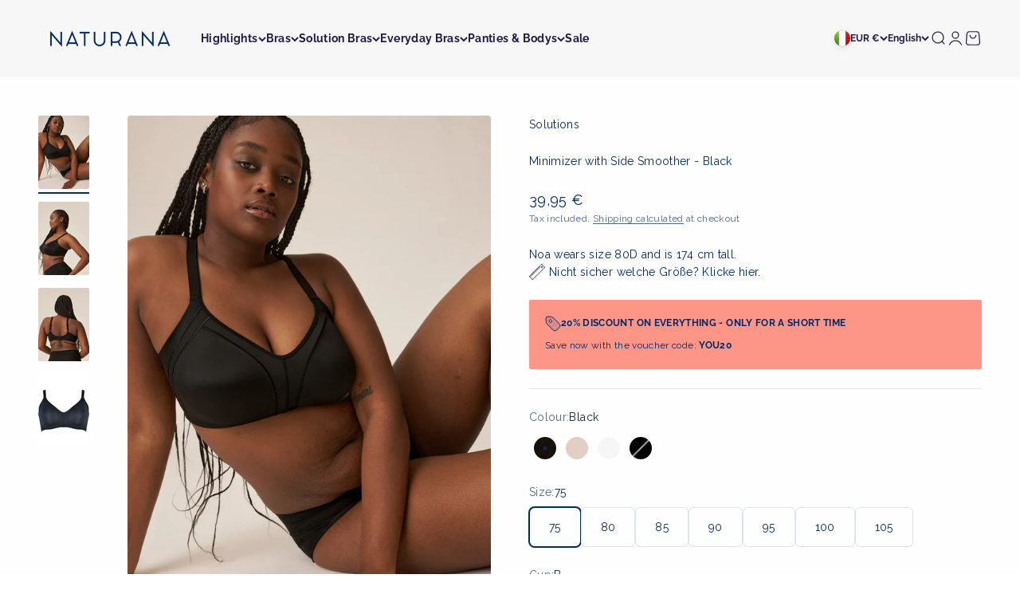

--- FILE ---
content_type: text/html; charset=utf-8
request_url: https://naturana.com/en-it/products/minimizer-mit-side-smoother-2
body_size: 50153
content:
<!doctype html>

<html lang="en" dir="ltr">
  <head>
    <script async crossorigin fetchpriority="high" src="/cdn/shopifycloud/importmap-polyfill/es-modules-shim.2.4.0.js"></script>
<script type="application/vnd.locksmith+json" data-locksmith>{"version":"v248","locked":false,"initialized":true,"scope":"product","access_granted":true,"access_denied":false,"requires_customer":false,"manual_lock":false,"remote_lock":false,"has_timeout":false,"remote_rendered":null,"hide_resource":false,"hide_links_to_resource":false,"transparent":true,"locks":{"all":[],"opened":[]},"keys":[],"keys_signature":"4ac6e22bb466bc952063dd816bb049f36a9b21c8bf64f2149eab787fa3361fe2","state":{"template":"product","theme":183634592009,"product":"minimizer-mit-side-smoother-2","collection":null,"page":null,"blog":null,"article":null,"app":null},"now":1767839082,"path":"\/products\/minimizer-mit-side-smoother-2","locale_root_url":"\/en-it","canonical_url":"https:\/\/naturana.com\/en-it\/products\/minimizer-mit-side-smoother-2","customer_id":null,"customer_id_signature":"4ac6e22bb466bc952063dd816bb049f36a9b21c8bf64f2149eab787fa3361fe2","cart":null}</script><script data-locksmith>!function(){undefined;!function(){var s=window.Locksmith={},e=document.querySelector('script[type="application/vnd.locksmith+json"]'),n=e&&e.innerHTML;if(s.state={},s.util={},s.loading=!1,n)try{s.state=JSON.parse(n)}catch(d){}if(document.addEventListener&&document.querySelector){var o,a,i,t=[76,79,67,75,83,77,73,84,72,49,49],c=function(){a=t.slice(0)},l="style",r=function(e){e&&27!==e.keyCode&&"click"!==e.type||(document.removeEventListener("keydown",r),document.removeEventListener("click",r),o&&document.body.removeChild(o),o=null)};c(),document.addEventListener("keyup",function(e){if(e.keyCode===a[0]){if(clearTimeout(i),a.shift(),0<a.length)return void(i=setTimeout(c,1e3));c(),r(),(o=document.createElement("div"))[l].width="50%",o[l].maxWidth="1000px",o[l].height="85%",o[l].border="1px rgba(0, 0, 0, 0.2) solid",o[l].background="rgba(255, 255, 255, 0.99)",o[l].borderRadius="4px",o[l].position="fixed",o[l].top="50%",o[l].left="50%",o[l].transform="translateY(-50%) translateX(-50%)",o[l].boxShadow="0 2px 5px rgba(0, 0, 0, 0.3), 0 0 100vh 100vw rgba(0, 0, 0, 0.5)",o[l].zIndex="2147483645";var t=document.createElement("textarea");t.value=JSON.stringify(JSON.parse(n),null,2),t[l].border="none",t[l].display="block",t[l].boxSizing="border-box",t[l].width="100%",t[l].height="100%",t[l].background="transparent",t[l].padding="22px",t[l].fontFamily="monospace",t[l].fontSize="14px",t[l].color="#333",t[l].resize="none",t[l].outline="none",t.readOnly=!0,o.appendChild(t),document.body.appendChild(o),t.addEventListener("click",function(e){e.stopImmediatePropagation()}),t.select(),document.addEventListener("keydown",r),document.addEventListener("click",r)}})}s.isEmbedded=-1!==window.location.search.indexOf("_ab=0&_fd=0&_sc=1"),s.path=s.state.path||window.location.pathname,s.basePath=s.state.locale_root_url.concat("/apps/locksmith").replace(/^\/\//,"/"),s.reloading=!1,s.util.console=window.console||{log:function(){},error:function(){}},s.util.makeUrl=function(e,t){var n,o=s.basePath+e,a=[],i=s.cache();for(n in i)a.push(n+"="+encodeURIComponent(i[n]));for(n in t)a.push(n+"="+encodeURIComponent(t[n]));return s.state.customer_id&&(a.push("customer_id="+encodeURIComponent(s.state.customer_id)),a.push("customer_id_signature="+encodeURIComponent(s.state.customer_id_signature))),o+=(-1===o.indexOf("?")?"?":"&")+a.join("&")},s._initializeCallbacks=[],s.on=function(e,t){if("initialize"!==e)throw'Locksmith.on() currently only supports the "initialize" event';s._initializeCallbacks.push(t)},s.initializeSession=function(e){if(!s.isEmbedded){var t=!1,n=!0,o=!0;(e=e||{}).silent&&(o=n=!(t=!0)),s.ping({silent:t,spinner:n,reload:o,callback:function(){s._initializeCallbacks.forEach(function(e){e()})}})}},s.cache=function(e){var t={};try{var n=function a(e){return(document.cookie.match("(^|; )"+e+"=([^;]*)")||0)[2]};t=JSON.parse(decodeURIComponent(n("locksmith-params")||"{}"))}catch(d){}if(e){for(var o in e)t[o]=e[o];document.cookie="locksmith-params=; expires=Thu, 01 Jan 1970 00:00:00 GMT; path=/",document.cookie="locksmith-params="+encodeURIComponent(JSON.stringify(t))+"; path=/"}return t},s.cache.cart=s.state.cart,s.cache.cartLastSaved=null,s.params=s.cache(),s.util.reload=function(){s.reloading=!0;try{window.location.href=window.location.href.replace(/#.*/,"")}catch(d){s.util.console.error("Preferred reload method failed",d),window.location.reload()}},s.cache.saveCart=function(e){if(!s.cache.cart||s.cache.cart===s.cache.cartLastSaved)return e?e():null;var t=s.cache.cartLastSaved;s.cache.cartLastSaved=s.cache.cart,fetch("/cart/update.js",{method:"POST",headers:{"Content-Type":"application/json",Accept:"application/json"},body:JSON.stringify({attributes:{locksmith:s.cache.cart}})}).then(function(e){if(!e.ok)throw new Error("Cart update failed: "+e.status);return e.json()}).then(function(){e&&e()})["catch"](function(e){if(s.cache.cartLastSaved=t,!s.reloading)throw e})},s.util.spinnerHTML='<style>body{background:#FFF}@keyframes spin{from{transform:rotate(0deg)}to{transform:rotate(360deg)}}#loading{display:flex;width:100%;height:50vh;color:#777;align-items:center;justify-content:center}#loading .spinner{display:block;animation:spin 600ms linear infinite;position:relative;width:50px;height:50px}#loading .spinner-ring{stroke:currentColor;stroke-dasharray:100%;stroke-width:2px;stroke-linecap:round;fill:none}</style><div id="loading"><div class="spinner"><svg width="100%" height="100%"><svg preserveAspectRatio="xMinYMin"><circle class="spinner-ring" cx="50%" cy="50%" r="45%"></circle></svg></svg></div></div>',s.util.clobberBody=function(e){document.body.innerHTML=e},s.util.clobberDocument=function(e){e.responseText&&(e=e.responseText),document.documentElement&&document.removeChild(document.documentElement);var t=document.open("text/html","replace");t.writeln(e),t.close(),setTimeout(function(){var e=t.querySelector("[autofocus]");e&&e.focus()},100)},s.util.serializeForm=function(e){if(e&&"FORM"===e.nodeName){var t,n,o={};for(t=e.elements.length-1;0<=t;t-=1)if(""!==e.elements[t].name)switch(e.elements[t].nodeName){case"INPUT":switch(e.elements[t].type){default:case"text":case"hidden":case"password":case"button":case"reset":case"submit":o[e.elements[t].name]=e.elements[t].value;break;case"checkbox":case"radio":e.elements[t].checked&&(o[e.elements[t].name]=e.elements[t].value);break;case"file":}break;case"TEXTAREA":o[e.elements[t].name]=e.elements[t].value;break;case"SELECT":switch(e.elements[t].type){case"select-one":o[e.elements[t].name]=e.elements[t].value;break;case"select-multiple":for(n=e.elements[t].options.length-1;0<=n;n-=1)e.elements[t].options[n].selected&&(o[e.elements[t].name]=e.elements[t].options[n].value)}break;case"BUTTON":switch(e.elements[t].type){case"reset":case"submit":case"button":o[e.elements[t].name]=e.elements[t].value}}return o}},s.util.on=function(e,i,s,t){t=t||document;var c="locksmith-"+e+i,n=function(e){var t=e.target,n=e.target.parentElement,o=t.className.baseVal||t.className||"",a=n.className.baseVal||n.className||"";("string"==typeof o&&-1!==o.split(/\s+/).indexOf(i)||"string"==typeof a&&-1!==a.split(/\s+/).indexOf(i))&&!e[c]&&(e[c]=!0,s(e))};t.attachEvent?t.attachEvent(e,n):t.addEventListener(e,n,!1)},s.util.enableActions=function(e){s.util.on("click","locksmith-action",function(e){e.preventDefault();var t=e.target;t.dataset.confirmWith&&!confirm(t.dataset.confirmWith)||(t.disabled=!0,t.innerText=t.dataset.disableWith,s.post("/action",t.dataset.locksmithParams,{spinner:!1,type:"text",success:function(e){(e=JSON.parse(e.responseText)).message&&alert(e.message),s.util.reload()}}))},e)},s.util.inject=function(e,t){var n=["data","locksmith","append"];if(-1!==t.indexOf(n.join("-"))){var o=document.createElement("div");o.innerHTML=t,e.appendChild(o)}else e.innerHTML=t;var a,i,s=e.querySelectorAll("script");for(i=0;i<s.length;++i){a=s[i];var c=document.createElement("script");if(a.type&&(c.type=a.type),a.src)c.src=a.src;else{var l=document.createTextNode(a.innerHTML);c.appendChild(l)}e.appendChild(c)}var r=e.querySelector("[autofocus]");r&&r.focus()},s.post=function(e,t,n){!1!==(n=n||{}).spinner&&s.util.clobberBody(s.util.spinnerHTML);var o={};n.container===document?(o.layout=1,n.success=function(e){s.util.clobberDocument(e)}):n.container&&(o.layout=0,n.success=function(e){var t=document.getElementById(n.container);s.util.inject(t,e),t.id===t.firstChild.id&&t.parentElement.replaceChild(t.firstChild,t)}),n.form_type&&(t.form_type=n.form_type),n.include_layout_classes!==undefined&&(t.include_layout_classes=n.include_layout_classes),n.lock_id!==undefined&&(t.lock_id=n.lock_id),s.loading=!0;var a=s.util.makeUrl(e,o),i="json"===n.type||"text"===n.type;fetch(a,{method:"POST",headers:{"Content-Type":"application/json",Accept:i?"application/json":"text/html"},body:JSON.stringify(t)}).then(function(e){if(!e.ok)throw new Error("Request failed: "+e.status);return e.text()}).then(function(e){var t=n.success||s.util.clobberDocument;t(i?{responseText:e}:e)})["catch"](function(e){if(!s.reloading)if("dashboard.weglot.com"!==window.location.host){if(!n.silent)throw alert("Something went wrong! Please refresh and try again."),e;console.error(e)}else console.error(e)})["finally"](function(){s.loading=!1})},s.postResource=function(e,t){e.path=s.path,e.search=window.location.search,e.state=s.state,e.passcode&&(e.passcode=e.passcode.trim()),e.email&&(e.email=e.email.trim()),e.state.cart=s.cache.cart,e.locksmith_json=s.jsonTag,e.locksmith_json_signature=s.jsonTagSignature,s.post("/resource",e,t)},s.ping=function(e){if(!s.isEmbedded){e=e||{};var t=function(){e.reload?s.util.reload():"function"==typeof e.callback&&e.callback()};s.post("/ping",{path:s.path,search:window.location.search,state:s.state},{spinner:!!e.spinner,silent:"undefined"==typeof e.silent||e.silent,type:"text",success:function(e){e&&e.responseText?((e=JSON.parse(e.responseText)).messages&&0<e.messages.length&&s.showMessages(e.messages),e.cart&&s.cache.cart!==e.cart?(s.cache.cart=e.cart,s.cache.saveCart(function(){t(),e.cart&&e.cart.match(/^.+:/)&&s.util.reload()})):t()):console.error("[Locksmith] Invalid result in ping callback:",e)}})}},s.timeoutMonitor=function(){var e=s.cache.cart;s.ping({callback:function(){e!==s.cache.cart||setTimeout(function(){s.timeoutMonitor()},6e4)}})},s.showMessages=function(e){var t=document.createElement("div");t.style.position="fixed",t.style.left=0,t.style.right=0,t.style.bottom="-50px",t.style.opacity=0,t.style.background="#191919",t.style.color="#ddd",t.style.transition="bottom 0.2s, opacity 0.2s",t.style.zIndex=999999,t.innerHTML="        <style>          .locksmith-ab .locksmith-b { display: none; }          .locksmith-ab.toggled .locksmith-b { display: flex; }          .locksmith-ab.toggled .locksmith-a { display: none; }          .locksmith-flex { display: flex; flex-wrap: wrap; justify-content: space-between; align-items: center; padding: 10px 20px; }          .locksmith-message + .locksmith-message { border-top: 1px #555 solid; }          .locksmith-message a { color: inherit; font-weight: bold; }          .locksmith-message a:hover { color: inherit; opacity: 0.8; }          a.locksmith-ab-toggle { font-weight: inherit; text-decoration: underline; }          .locksmith-text { flex-grow: 1; }          .locksmith-cta { flex-grow: 0; text-align: right; }          .locksmith-cta button { transform: scale(0.8); transform-origin: left; }          .locksmith-cta > * { display: block; }          .locksmith-cta > * + * { margin-top: 10px; }          .locksmith-message a.locksmith-close { flex-grow: 0; text-decoration: none; margin-left: 15px; font-size: 30px; font-family: monospace; display: block; padding: 2px 10px; }                    @media screen and (max-width: 600px) {            .locksmith-wide-only { display: none !important; }            .locksmith-flex { padding: 0 15px; }            .locksmith-flex > * { margin-top: 5px; margin-bottom: 5px; }            .locksmith-cta { text-align: left; }          }                    @media screen and (min-width: 601px) {            .locksmith-narrow-only { display: none !important; }          }        </style>      "+e.map(function(e){return'<div class="locksmith-message">'+e+"</div>"}).join(""),document.body.appendChild(t),document.body.style.position="relative",document.body.parentElement.style.paddingBottom=t.offsetHeight+"px",setTimeout(function(){t.style.bottom=0,t.style.opacity=1},50),s.util.on("click","locksmith-ab-toggle",function(e){e.preventDefault();for(var t=e.target.parentElement;-1===t.className.split(" ").indexOf("locksmith-ab");)t=t.parentElement;-1!==t.className.split(" ").indexOf("toggled")?t.className=t.className.replace("toggled",""):t.className=t.className+" toggled"}),s.util.enableActions(t)}}()}();</script>
      <script data-locksmith>Locksmith.cache.cart=null</script>

  <script data-locksmith>Locksmith.jsonTag="{\"version\":\"v248\",\"locked\":false,\"initialized\":true,\"scope\":\"product\",\"access_granted\":true,\"access_denied\":false,\"requires_customer\":false,\"manual_lock\":false,\"remote_lock\":false,\"has_timeout\":false,\"remote_rendered\":null,\"hide_resource\":false,\"hide_links_to_resource\":false,\"transparent\":true,\"locks\":{\"all\":[],\"opened\":[]},\"keys\":[],\"keys_signature\":\"4ac6e22bb466bc952063dd816bb049f36a9b21c8bf64f2149eab787fa3361fe2\",\"state\":{\"template\":\"product\",\"theme\":183634592009,\"product\":\"minimizer-mit-side-smoother-2\",\"collection\":null,\"page\":null,\"blog\":null,\"article\":null,\"app\":null},\"now\":1767839082,\"path\":\"\\\/products\\\/minimizer-mit-side-smoother-2\",\"locale_root_url\":\"\\\/en-it\",\"canonical_url\":\"https:\\\/\\\/naturana.com\\\/en-it\\\/products\\\/minimizer-mit-side-smoother-2\",\"customer_id\":null,\"customer_id_signature\":\"4ac6e22bb466bc952063dd816bb049f36a9b21c8bf64f2149eab787fa3361fe2\",\"cart\":null}";Locksmith.jsonTagSignature="63844dddf7aed7aa336d6eaea21b6b7c68646385f96e9386bdc38d45bfbae678"</script>
    <meta charset="utf-8">
    <meta name="viewport" content="width=device-width, initial-scale=1.0, height=device-height, minimum-scale=1.0, maximum-scale=1.0">
    <meta name="theme-color" content="#f7f7f7">

    <title>Minimizer with Side Smoother - Black</title><meta name="description" content="This soft minimizer with side smoother effect is a real highlight. The best features of the minimizer and the side smoother combined in one bra. Look forward to high-cut side panels that easily smooth out small rolls, plus a minimizing cup effect and an optimal fit thanks to flat and seamless finishes. The wider straps">
<link rel="canonical" href="https://naturana.com/en-it/products/minimizer-mit-side-smoother-2"><link rel="shortcut icon" href="//naturana.com/cdn/shop/files/Naturana-Favicon.png?v=1683721259&width=96">
      <link rel="apple-touch-icon" href="//naturana.com/cdn/shop/files/Naturana-Favicon.png?v=1683721259&width=180"><link rel="preconnect" href="https://cdn.shopify.com">
    <link rel="preconnect" href="https://fonts.shopifycdn.com" crossorigin>
    <link rel="dns-prefetch" href="https://productreviews.shopifycdn.com"><link rel="preload" href="//naturana.com/cdn/fonts/raleway/raleway_n6.87db7132fdf2b1a000ff834d3753ad5731e10d88.woff2" as="font" type="font/woff2" crossorigin><link rel="preload" href="//naturana.com/cdn/fonts/raleway/raleway_n4.2c76ddd103ff0f30b1230f13e160330ff8b2c68a.woff2" as="font" type="font/woff2" crossorigin><meta property="og:type" content="product">
<meta property="og:title" content="Minimizer with Side Smoother - Black">
<meta property="product:price:amount" content="39,95">
  <meta property="product:price:currency" content="EUR">
  <meta property="product:availability" content="in stock"><meta property="og:image" content="http://naturana.com/cdn/shop/files/5632_400_1.jpg?v=1701179977&width=2048">
<meta property="og:image:secure_url" content="https://naturana.com/cdn/shop/files/5632_400_1.jpg?v=1701179977&width=2048">
<meta property="og:image:width" content="1800">
  <meta property="og:image:height" content="2600"><meta property="og:description" content="This soft minimizer with side smoother effect is a real highlight. The best features of the minimizer and the side smoother combined in one bra. Look forward to high-cut side panels that easily smooth out small rolls, plus a minimizing cup effect and an optimal fit thanks to flat and seamless finishes. The wider straps">
<meta property="og:url" content="https://naturana.com/en-it/products/minimizer-mit-side-smoother-2">
<meta property="og:site_name" content="Naturana Onlineshop"><meta name="twitter:card" content="summary"><meta name="twitter:title" content="Minimizer with Side Smoother - Black">
<meta name="twitter:description" content="This soft minimizer with side smoother effect is a real highlight. The best features of the minimizer and the side smoother combined in one bra. Look forward to high-cut side panels that easily smooth out small rolls, plus a minimizing cup effect and an optimal fit thanks to flat and seamless finishes. The wider straps provide ideal support even in large sizes and do not cut in. The back closure with 2x3 hooks gives you the freedom you deserve.">
<meta name="twitter:image" content="https://naturana.com/cdn/shop/files/5632_400_1.jpg?crop=center&height=1200&v=1701179977&width=1200">
<meta name="twitter:image:alt" content="Naturana Minimizer mit Side Smoother BH Farbe Schwarz Frontansicht"><script type="application/ld+json">{"@context":"http:\/\/schema.org\/","@id":"\/en-it\/products\/minimizer-mit-side-smoother-2#product","@type":"ProductGroup","brand":{"@type":"Brand","name":"NATURANA"},"category":"Bras","description":"This soft minimizer with side smoother effect is a real highlight. The best features of the minimizer and the side smoother combined in one bra. Look forward to high-cut side panels that easily smooth out small rolls, plus a minimizing cup effect and an optimal fit thanks to flat and seamless finishes. The wider straps provide ideal support even in large sizes and do not cut in. The back closure with 2x3 hooks gives you the freedom you deserve.","hasVariant":[{"@id":"\/en-it\/products\/minimizer-mit-side-smoother-2?variant=39684542496901#variant","@type":"Product","gtin":"4055403644845","image":"https:\/\/naturana.com\/cdn\/shop\/files\/5632_400_1.jpg?v=1701179977\u0026width=1920","name":"Minimizer with Side Smoother - Black - Black \/ 75 \/ B","offers":{"@id":"\/en-it\/products\/minimizer-mit-side-smoother-2?variant=39684542496901#offer","@type":"Offer","availability":"http:\/\/schema.org\/InStock","price":"39.95","priceCurrency":"EUR","url":"https:\/\/naturana.com\/en-it\/products\/minimizer-mit-side-smoother-2?variant=39684542496901"},"sku":"5632_400_75B_5_4055403644845"},{"@id":"\/en-it\/products\/minimizer-mit-side-smoother-2?variant=39684542529669#variant","@type":"Product","gtin":"4055403644913","image":"https:\/\/naturana.com\/cdn\/shop\/files\/5632_400_1.jpg?v=1701179977\u0026width=1920","name":"Minimizer with Side Smoother - Black - Black \/ 75 \/ C","offers":{"@id":"\/en-it\/products\/minimizer-mit-side-smoother-2?variant=39684542529669#offer","@type":"Offer","availability":"http:\/\/schema.org\/InStock","price":"39.95","priceCurrency":"EUR","url":"https:\/\/naturana.com\/en-it\/products\/minimizer-mit-side-smoother-2?variant=39684542529669"},"sku":"5632_400_75C_5_4055403644913"},{"@id":"\/en-it\/products\/minimizer-mit-side-smoother-2?variant=39684542562437#variant","@type":"Product","gtin":"4055403644982","image":"https:\/\/naturana.com\/cdn\/shop\/files\/5632_400_1.jpg?v=1701179977\u0026width=1920","name":"Minimizer with Side Smoother - Black - Black \/ 75 \/ D","offers":{"@id":"\/en-it\/products\/minimizer-mit-side-smoother-2?variant=39684542562437#offer","@type":"Offer","availability":"http:\/\/schema.org\/InStock","price":"39.95","priceCurrency":"EUR","url":"https:\/\/naturana.com\/en-it\/products\/minimizer-mit-side-smoother-2?variant=39684542562437"},"sku":"5632_400_75D_5_4055403644982"},{"@id":"\/en-it\/products\/minimizer-mit-side-smoother-2?variant=39684542595205#variant","@type":"Product","gtin":"4055403645057","image":"https:\/\/naturana.com\/cdn\/shop\/files\/5632_400_1.jpg?v=1701179977\u0026width=1920","name":"Minimizer with Side Smoother - Black - Black \/ 75 \/ E","offers":{"@id":"\/en-it\/products\/minimizer-mit-side-smoother-2?variant=39684542595205#offer","@type":"Offer","availability":"http:\/\/schema.org\/InStock","price":"39.95","priceCurrency":"EUR","url":"https:\/\/naturana.com\/en-it\/products\/minimizer-mit-side-smoother-2?variant=39684542595205"},"sku":"5632_400_75E_5_4055403645057"},{"@id":"\/en-it\/products\/minimizer-mit-side-smoother-2?variant=39684542627973#variant","@type":"Product","gtin":"4055403669336","image":"https:\/\/naturana.com\/cdn\/shop\/files\/5632_400_1.jpg?v=1701179977\u0026width=1920","name":"Minimizer with Side Smoother - Black - Black \/ 75 \/ F","offers":{"@id":"\/en-it\/products\/minimizer-mit-side-smoother-2?variant=39684542627973#offer","@type":"Offer","availability":"http:\/\/schema.org\/InStock","price":"39.95","priceCurrency":"EUR","url":"https:\/\/naturana.com\/en-it\/products\/minimizer-mit-side-smoother-2?variant=39684542627973"},"sku":"5632_400_75F_5_4055403669336"},{"@id":"\/en-it\/products\/minimizer-mit-side-smoother-2?variant=43601690034441#variant","@type":"Product","gtin":"4055403644852","image":"https:\/\/naturana.com\/cdn\/shop\/files\/5632_400_1.jpg?v=1701179977\u0026width=1920","name":"Minimizer with Side Smoother - Black - Black \/ 80 \/ B","offers":{"@id":"\/en-it\/products\/minimizer-mit-side-smoother-2?variant=43601690034441#offer","@type":"Offer","availability":"http:\/\/schema.org\/InStock","price":"39.95","priceCurrency":"EUR","url":"https:\/\/naturana.com\/en-it\/products\/minimizer-mit-side-smoother-2?variant=43601690034441"},"sku":"5632_400_80B_6_4055403644852"},{"@id":"\/en-it\/products\/minimizer-mit-side-smoother-2?variant=39684542726277#variant","@type":"Product","gtin":"4055403644920","image":"https:\/\/naturana.com\/cdn\/shop\/files\/5632_400_1.jpg?v=1701179977\u0026width=1920","name":"Minimizer with Side Smoother - Black - Black \/ 80 \/ C","offers":{"@id":"\/en-it\/products\/minimizer-mit-side-smoother-2?variant=39684542726277#offer","@type":"Offer","availability":"http:\/\/schema.org\/InStock","price":"39.95","priceCurrency":"EUR","url":"https:\/\/naturana.com\/en-it\/products\/minimizer-mit-side-smoother-2?variant=39684542726277"},"sku":"5632_400_80C_6_4055403644920"},{"@id":"\/en-it\/products\/minimizer-mit-side-smoother-2?variant=39684542955653#variant","@type":"Product","gtin":"4055403644999","image":"https:\/\/naturana.com\/cdn\/shop\/files\/5632_400_1.jpg?v=1701179977\u0026width=1920","name":"Minimizer with Side Smoother - Black - Black \/ 80 \/ D","offers":{"@id":"\/en-it\/products\/minimizer-mit-side-smoother-2?variant=39684542955653#offer","@type":"Offer","availability":"http:\/\/schema.org\/InStock","price":"39.95","priceCurrency":"EUR","url":"https:\/\/naturana.com\/en-it\/products\/minimizer-mit-side-smoother-2?variant=39684542955653"},"sku":"5632_400_80D_6_4055403644999"},{"@id":"\/en-it\/products\/minimizer-mit-side-smoother-2?variant=39684543021189#variant","@type":"Product","gtin":"4055403645064","image":"https:\/\/naturana.com\/cdn\/shop\/files\/5632_400_1.jpg?v=1701179977\u0026width=1920","name":"Minimizer with Side Smoother - Black - Black \/ 80 \/ E","offers":{"@id":"\/en-it\/products\/minimizer-mit-side-smoother-2?variant=39684543021189#offer","@type":"Offer","availability":"http:\/\/schema.org\/InStock","price":"39.95","priceCurrency":"EUR","url":"https:\/\/naturana.com\/en-it\/products\/minimizer-mit-side-smoother-2?variant=39684543021189"},"sku":"5632_400_80E_6_4055403645064"},{"@id":"\/en-it\/products\/minimizer-mit-side-smoother-2?variant=39684543053957#variant","@type":"Product","gtin":"4055403645125","image":"https:\/\/naturana.com\/cdn\/shop\/files\/5632_400_1.jpg?v=1701179977\u0026width=1920","name":"Minimizer with Side Smoother - Black - Black \/ 80 \/ F","offers":{"@id":"\/en-it\/products\/minimizer-mit-side-smoother-2?variant=39684543053957#offer","@type":"Offer","availability":"http:\/\/schema.org\/InStock","price":"39.95","priceCurrency":"EUR","url":"https:\/\/naturana.com\/en-it\/products\/minimizer-mit-side-smoother-2?variant=39684543053957"},"sku":"5632_400_80F_6_4055403645125"},{"@id":"\/en-it\/products\/minimizer-mit-side-smoother-2?variant=39684543086725#variant","@type":"Product","gtin":"4055403644869","image":"https:\/\/naturana.com\/cdn\/shop\/files\/5632_400_1.jpg?v=1701179977\u0026width=1920","name":"Minimizer with Side Smoother - Black - Black \/ 85 \/ B","offers":{"@id":"\/en-it\/products\/minimizer-mit-side-smoother-2?variant=39684543086725#offer","@type":"Offer","availability":"http:\/\/schema.org\/InStock","price":"39.95","priceCurrency":"EUR","url":"https:\/\/naturana.com\/en-it\/products\/minimizer-mit-side-smoother-2?variant=39684543086725"},"sku":"5632_400_85B_7_4055403644869"},{"@id":"\/en-it\/products\/minimizer-mit-side-smoother-2?variant=39684543119493#variant","@type":"Product","gtin":"4055403644937","image":"https:\/\/naturana.com\/cdn\/shop\/files\/5632_400_1.jpg?v=1701179977\u0026width=1920","name":"Minimizer with Side Smoother - Black - Black \/ 85 \/ C","offers":{"@id":"\/en-it\/products\/minimizer-mit-side-smoother-2?variant=39684543119493#offer","@type":"Offer","availability":"http:\/\/schema.org\/InStock","price":"39.95","priceCurrency":"EUR","url":"https:\/\/naturana.com\/en-it\/products\/minimizer-mit-side-smoother-2?variant=39684543119493"},"sku":"5632_400_85C_7_4055403644937"},{"@id":"\/en-it\/products\/minimizer-mit-side-smoother-2?variant=39684543152261#variant","@type":"Product","gtin":"4055403645002","image":"https:\/\/naturana.com\/cdn\/shop\/files\/5632_400_1.jpg?v=1701179977\u0026width=1920","name":"Minimizer with Side Smoother - Black - Black \/ 85 \/ D","offers":{"@id":"\/en-it\/products\/minimizer-mit-side-smoother-2?variant=39684543152261#offer","@type":"Offer","availability":"http:\/\/schema.org\/InStock","price":"39.95","priceCurrency":"EUR","url":"https:\/\/naturana.com\/en-it\/products\/minimizer-mit-side-smoother-2?variant=39684543152261"},"sku":"5632_400_85D_7_4055403645002"},{"@id":"\/en-it\/products\/minimizer-mit-side-smoother-2?variant=39684543185029#variant","@type":"Product","gtin":"4055403645071","image":"https:\/\/naturana.com\/cdn\/shop\/files\/5632_400_1.jpg?v=1701179977\u0026width=1920","name":"Minimizer with Side Smoother - Black - Black \/ 85 \/ E","offers":{"@id":"\/en-it\/products\/minimizer-mit-side-smoother-2?variant=39684543185029#offer","@type":"Offer","availability":"http:\/\/schema.org\/InStock","price":"39.95","priceCurrency":"EUR","url":"https:\/\/naturana.com\/en-it\/products\/minimizer-mit-side-smoother-2?variant=39684543185029"},"sku":"5632_400_85E_7_4055403645071"},{"@id":"\/en-it\/products\/minimizer-mit-side-smoother-2?variant=39684543217797#variant","@type":"Product","gtin":"4055403645132","image":"https:\/\/naturana.com\/cdn\/shop\/files\/5632_400_1.jpg?v=1701179977\u0026width=1920","name":"Minimizer with Side Smoother - Black - Black \/ 85 \/ F","offers":{"@id":"\/en-it\/products\/minimizer-mit-side-smoother-2?variant=39684543217797#offer","@type":"Offer","availability":"http:\/\/schema.org\/InStock","price":"39.95","priceCurrency":"EUR","url":"https:\/\/naturana.com\/en-it\/products\/minimizer-mit-side-smoother-2?variant=39684543217797"},"sku":"5632_400_85F_7_4055403645132"},{"@id":"\/en-it\/products\/minimizer-mit-side-smoother-2?variant=39684543250565#variant","@type":"Product","gtin":"4055403644876","image":"https:\/\/naturana.com\/cdn\/shop\/files\/5632_400_1.jpg?v=1701179977\u0026width=1920","name":"Minimizer with Side Smoother - Black - Black \/ 90 \/ B","offers":{"@id":"\/en-it\/products\/minimizer-mit-side-smoother-2?variant=39684543250565#offer","@type":"Offer","availability":"http:\/\/schema.org\/InStock","price":"39.95","priceCurrency":"EUR","url":"https:\/\/naturana.com\/en-it\/products\/minimizer-mit-side-smoother-2?variant=39684543250565"},"sku":"5632_400_90B_8_4055403644876"},{"@id":"\/en-it\/products\/minimizer-mit-side-smoother-2?variant=39684543283333#variant","@type":"Product","gtin":"4055403644944","image":"https:\/\/naturana.com\/cdn\/shop\/files\/5632_400_1.jpg?v=1701179977\u0026width=1920","name":"Minimizer with Side Smoother - Black - Black \/ 90 \/ C","offers":{"@id":"\/en-it\/products\/minimizer-mit-side-smoother-2?variant=39684543283333#offer","@type":"Offer","availability":"http:\/\/schema.org\/InStock","price":"39.95","priceCurrency":"EUR","url":"https:\/\/naturana.com\/en-it\/products\/minimizer-mit-side-smoother-2?variant=39684543283333"},"sku":"5632_400_90C_8_4055403644944"},{"@id":"\/en-it\/products\/minimizer-mit-side-smoother-2?variant=39684543316101#variant","@type":"Product","gtin":"4055403645019","image":"https:\/\/naturana.com\/cdn\/shop\/files\/5632_400_1.jpg?v=1701179977\u0026width=1920","name":"Minimizer with Side Smoother - Black - Black \/ 90 \/ D","offers":{"@id":"\/en-it\/products\/minimizer-mit-side-smoother-2?variant=39684543316101#offer","@type":"Offer","availability":"http:\/\/schema.org\/InStock","price":"39.95","priceCurrency":"EUR","url":"https:\/\/naturana.com\/en-it\/products\/minimizer-mit-side-smoother-2?variant=39684543316101"},"sku":"5632_400_90D_8_4055403645019"},{"@id":"\/en-it\/products\/minimizer-mit-side-smoother-2?variant=39684543348869#variant","@type":"Product","gtin":"4055403645088","image":"https:\/\/naturana.com\/cdn\/shop\/files\/5632_400_1.jpg?v=1701179977\u0026width=1920","name":"Minimizer with Side Smoother - Black - Black \/ 90 \/ E","offers":{"@id":"\/en-it\/products\/minimizer-mit-side-smoother-2?variant=39684543348869#offer","@type":"Offer","availability":"http:\/\/schema.org\/InStock","price":"39.95","priceCurrency":"EUR","url":"https:\/\/naturana.com\/en-it\/products\/minimizer-mit-side-smoother-2?variant=39684543348869"},"sku":"5632_400_90E_8_4055403645088"},{"@id":"\/en-it\/products\/minimizer-mit-side-smoother-2?variant=39684543381637#variant","@type":"Product","gtin":"4055403645149","image":"https:\/\/naturana.com\/cdn\/shop\/files\/5632_400_1.jpg?v=1701179977\u0026width=1920","name":"Minimizer with Side Smoother - Black - Black \/ 90 \/ F","offers":{"@id":"\/en-it\/products\/minimizer-mit-side-smoother-2?variant=39684543381637#offer","@type":"Offer","availability":"http:\/\/schema.org\/InStock","price":"39.95","priceCurrency":"EUR","url":"https:\/\/naturana.com\/en-it\/products\/minimizer-mit-side-smoother-2?variant=39684543381637"},"sku":"5632_400_90F_8_4055403645149"},{"@id":"\/en-it\/products\/minimizer-mit-side-smoother-2?variant=39684543414405#variant","@type":"Product","gtin":"4055403644883","image":"https:\/\/naturana.com\/cdn\/shop\/files\/5632_400_1.jpg?v=1701179977\u0026width=1920","name":"Minimizer with Side Smoother - Black - Black \/ 95 \/ B","offers":{"@id":"\/en-it\/products\/minimizer-mit-side-smoother-2?variant=39684543414405#offer","@type":"Offer","availability":"http:\/\/schema.org\/InStock","price":"39.95","priceCurrency":"EUR","url":"https:\/\/naturana.com\/en-it\/products\/minimizer-mit-side-smoother-2?variant=39684543414405"},"sku":"5632_400_95B_9_4055403644883"},{"@id":"\/en-it\/products\/minimizer-mit-side-smoother-2?variant=39684543447173#variant","@type":"Product","gtin":"4055403644951","image":"https:\/\/naturana.com\/cdn\/shop\/files\/5632_400_1.jpg?v=1701179977\u0026width=1920","name":"Minimizer with Side Smoother - Black - Black \/ 95 \/ C","offers":{"@id":"\/en-it\/products\/minimizer-mit-side-smoother-2?variant=39684543447173#offer","@type":"Offer","availability":"http:\/\/schema.org\/InStock","price":"39.95","priceCurrency":"EUR","url":"https:\/\/naturana.com\/en-it\/products\/minimizer-mit-side-smoother-2?variant=39684543447173"},"sku":"5632_400_95C_9_4055403644951"},{"@id":"\/en-it\/products\/minimizer-mit-side-smoother-2?variant=39684543479941#variant","@type":"Product","gtin":"4055403645026","image":"https:\/\/naturana.com\/cdn\/shop\/files\/5632_400_1.jpg?v=1701179977\u0026width=1920","name":"Minimizer with Side Smoother - Black - Black \/ 95 \/ D","offers":{"@id":"\/en-it\/products\/minimizer-mit-side-smoother-2?variant=39684543479941#offer","@type":"Offer","availability":"http:\/\/schema.org\/InStock","price":"39.95","priceCurrency":"EUR","url":"https:\/\/naturana.com\/en-it\/products\/minimizer-mit-side-smoother-2?variant=39684543479941"},"sku":"5632_400_95D_9_4055403645026"},{"@id":"\/en-it\/products\/minimizer-mit-side-smoother-2?variant=39684543512709#variant","@type":"Product","gtin":"4055403645095","image":"https:\/\/naturana.com\/cdn\/shop\/files\/5632_400_1.jpg?v=1701179977\u0026width=1920","name":"Minimizer with Side Smoother - Black - Black \/ 95 \/ E","offers":{"@id":"\/en-it\/products\/minimizer-mit-side-smoother-2?variant=39684543512709#offer","@type":"Offer","availability":"http:\/\/schema.org\/InStock","price":"39.95","priceCurrency":"EUR","url":"https:\/\/naturana.com\/en-it\/products\/minimizer-mit-side-smoother-2?variant=39684543512709"},"sku":"5632_400_95E_9_4055403645095"},{"@id":"\/en-it\/products\/minimizer-mit-side-smoother-2?variant=39684543545477#variant","@type":"Product","gtin":"4055403645156","image":"https:\/\/naturana.com\/cdn\/shop\/files\/5632_400_1.jpg?v=1701179977\u0026width=1920","name":"Minimizer with Side Smoother - Black - Black \/ 95 \/ F","offers":{"@id":"\/en-it\/products\/minimizer-mit-side-smoother-2?variant=39684543545477#offer","@type":"Offer","availability":"http:\/\/schema.org\/InStock","price":"39.95","priceCurrency":"EUR","url":"https:\/\/naturana.com\/en-it\/products\/minimizer-mit-side-smoother-2?variant=39684543545477"},"sku":"5632_400_95F_9_4055403645156"},{"@id":"\/en-it\/products\/minimizer-mit-side-smoother-2?variant=39684543578245#variant","@type":"Product","gtin":"4055403644890","image":"https:\/\/naturana.com\/cdn\/shop\/files\/5632_400_1.jpg?v=1701179977\u0026width=1920","name":"Minimizer with Side Smoother - Black - Black \/ 100 \/ B","offers":{"@id":"\/en-it\/products\/minimizer-mit-side-smoother-2?variant=39684543578245#offer","@type":"Offer","availability":"http:\/\/schema.org\/InStock","price":"39.95","priceCurrency":"EUR","url":"https:\/\/naturana.com\/en-it\/products\/minimizer-mit-side-smoother-2?variant=39684543578245"},"sku":"5632_400_100B_10_4055403644890"},{"@id":"\/en-it\/products\/minimizer-mit-side-smoother-2?variant=39684543611013#variant","@type":"Product","gtin":"4055403644968","image":"https:\/\/naturana.com\/cdn\/shop\/files\/5632_400_1.jpg?v=1701179977\u0026width=1920","name":"Minimizer with Side Smoother - Black - Black \/ 100 \/ C","offers":{"@id":"\/en-it\/products\/minimizer-mit-side-smoother-2?variant=39684543611013#offer","@type":"Offer","availability":"http:\/\/schema.org\/InStock","price":"39.95","priceCurrency":"EUR","url":"https:\/\/naturana.com\/en-it\/products\/minimizer-mit-side-smoother-2?variant=39684543611013"},"sku":"5632_400_100C_10_4055403644968"},{"@id":"\/en-it\/products\/minimizer-mit-side-smoother-2?variant=39684543643781#variant","@type":"Product","gtin":"4055403645033","image":"https:\/\/naturana.com\/cdn\/shop\/files\/5632_400_1.jpg?v=1701179977\u0026width=1920","name":"Minimizer with Side Smoother - Black - Black \/ 100 \/ D","offers":{"@id":"\/en-it\/products\/minimizer-mit-side-smoother-2?variant=39684543643781#offer","@type":"Offer","availability":"http:\/\/schema.org\/InStock","price":"39.95","priceCurrency":"EUR","url":"https:\/\/naturana.com\/en-it\/products\/minimizer-mit-side-smoother-2?variant=39684543643781"},"sku":"5632_400_100D_10_4055403645033"},{"@id":"\/en-it\/products\/minimizer-mit-side-smoother-2?variant=39684543676549#variant","@type":"Product","gtin":"4055403645101","image":"https:\/\/naturana.com\/cdn\/shop\/files\/5632_400_1.jpg?v=1701179977\u0026width=1920","name":"Minimizer with Side Smoother - Black - Black \/ 100 \/ E","offers":{"@id":"\/en-it\/products\/minimizer-mit-side-smoother-2?variant=39684543676549#offer","@type":"Offer","availability":"http:\/\/schema.org\/InStock","price":"39.95","priceCurrency":"EUR","url":"https:\/\/naturana.com\/en-it\/products\/minimizer-mit-side-smoother-2?variant=39684543676549"},"sku":"5632_400_100E_10_4055403645101"},{"@id":"\/en-it\/products\/minimizer-mit-side-smoother-2?variant=39684543709317#variant","@type":"Product","gtin":"4055403645163","image":"https:\/\/naturana.com\/cdn\/shop\/files\/5632_400_1.jpg?v=1701179977\u0026width=1920","name":"Minimizer with Side Smoother - Black - Black \/ 100 \/ F","offers":{"@id":"\/en-it\/products\/minimizer-mit-side-smoother-2?variant=39684543709317#offer","@type":"Offer","availability":"http:\/\/schema.org\/InStock","price":"39.95","priceCurrency":"EUR","url":"https:\/\/naturana.com\/en-it\/products\/minimizer-mit-side-smoother-2?variant=39684543709317"},"sku":"5632_400_100F_10_4055403645163"},{"@id":"\/en-it\/products\/minimizer-mit-side-smoother-2?variant=39684543742085#variant","@type":"Product","gtin":"4055403644906","image":"https:\/\/naturana.com\/cdn\/shop\/files\/5632_400_1.jpg?v=1701179977\u0026width=1920","name":"Minimizer with Side Smoother - Black - Black \/ 105 \/ B","offers":{"@id":"\/en-it\/products\/minimizer-mit-side-smoother-2?variant=39684543742085#offer","@type":"Offer","availability":"http:\/\/schema.org\/InStock","price":"39.95","priceCurrency":"EUR","url":"https:\/\/naturana.com\/en-it\/products\/minimizer-mit-side-smoother-2?variant=39684543742085"},"sku":"5632_400_105B_11_4055403644906"},{"@id":"\/en-it\/products\/minimizer-mit-side-smoother-2?variant=39684543774853#variant","@type":"Product","gtin":"4055403644975","image":"https:\/\/naturana.com\/cdn\/shop\/files\/5632_400_1.jpg?v=1701179977\u0026width=1920","name":"Minimizer with Side Smoother - Black - Black \/ 105 \/ C","offers":{"@id":"\/en-it\/products\/minimizer-mit-side-smoother-2?variant=39684543774853#offer","@type":"Offer","availability":"http:\/\/schema.org\/InStock","price":"39.95","priceCurrency":"EUR","url":"https:\/\/naturana.com\/en-it\/products\/minimizer-mit-side-smoother-2?variant=39684543774853"},"sku":"5632_400_105C_11_4055403644975"},{"@id":"\/en-it\/products\/minimizer-mit-side-smoother-2?variant=39684543807621#variant","@type":"Product","gtin":"4055403645040","image":"https:\/\/naturana.com\/cdn\/shop\/files\/5632_400_1.jpg?v=1701179977\u0026width=1920","name":"Minimizer with Side Smoother - Black - Black \/ 105 \/ D","offers":{"@id":"\/en-it\/products\/minimizer-mit-side-smoother-2?variant=39684543807621#offer","@type":"Offer","availability":"http:\/\/schema.org\/InStock","price":"39.95","priceCurrency":"EUR","url":"https:\/\/naturana.com\/en-it\/products\/minimizer-mit-side-smoother-2?variant=39684543807621"},"sku":"5632_400_105D_11_4055403645040"},{"@id":"\/en-it\/products\/minimizer-mit-side-smoother-2?variant=39684543840389#variant","@type":"Product","gtin":"4055403645118","image":"https:\/\/naturana.com\/cdn\/shop\/files\/5632_400_1.jpg?v=1701179977\u0026width=1920","name":"Minimizer with Side Smoother - Black - Black \/ 105 \/ E","offers":{"@id":"\/en-it\/products\/minimizer-mit-side-smoother-2?variant=39684543840389#offer","@type":"Offer","availability":"http:\/\/schema.org\/InStock","price":"39.95","priceCurrency":"EUR","url":"https:\/\/naturana.com\/en-it\/products\/minimizer-mit-side-smoother-2?variant=39684543840389"},"sku":"5632_400_105E_11_4055403645118"}],"name":"Minimizer with Side Smoother - Black","productGroupID":"6660374003845","url":"https:\/\/naturana.com\/en-it\/products\/minimizer-mit-side-smoother-2"}</script><script type="application/ld+json">
  {
    "@context": "https://schema.org",
    "@type": "BreadcrumbList",
    "itemListElement": [{
        "@type": "ListItem",
        "position": 1,
        "name": "Home",
        "item": "https://naturana.com"
      },{
            "@type": "ListItem",
            "position": 2,
            "name": "Minimizer with Side Smoother - Black",
            "item": "https://naturana.com/en-it/products/minimizer-mit-side-smoother-2"
          }]
  }
</script><style>/* Typography (heading) */
  @font-face {
  font-family: Raleway;
  font-weight: 600;
  font-style: normal;
  font-display: fallback;
  src: url("//naturana.com/cdn/fonts/raleway/raleway_n6.87db7132fdf2b1a000ff834d3753ad5731e10d88.woff2") format("woff2"),
       url("//naturana.com/cdn/fonts/raleway/raleway_n6.ad26493e9aeb22e08a6282f7bed6ea8ab7c3927f.woff") format("woff");
}

@font-face {
  font-family: Raleway;
  font-weight: 600;
  font-style: italic;
  font-display: fallback;
  src: url("//naturana.com/cdn/fonts/raleway/raleway_i6.3ca54d7a36de0718dd80fae3527e1a64a421eeb8.woff2") format("woff2"),
       url("//naturana.com/cdn/fonts/raleway/raleway_i6.b468b8770307bd25eee5b284ea3424978349afe2.woff") format("woff");
}

/* Typography (body) */
  @font-face {
  font-family: Raleway;
  font-weight: 400;
  font-style: normal;
  font-display: fallback;
  src: url("//naturana.com/cdn/fonts/raleway/raleway_n4.2c76ddd103ff0f30b1230f13e160330ff8b2c68a.woff2") format("woff2"),
       url("//naturana.com/cdn/fonts/raleway/raleway_n4.c057757dddc39994ad5d9c9f58e7c2c2a72359a9.woff") format("woff");
}

@font-face {
  font-family: Raleway;
  font-weight: 400;
  font-style: italic;
  font-display: fallback;
  src: url("//naturana.com/cdn/fonts/raleway/raleway_i4.aaa73a72f55a5e60da3e9a082717e1ed8f22f0a2.woff2") format("woff2"),
       url("//naturana.com/cdn/fonts/raleway/raleway_i4.650670cc243082f8988ecc5576b6d613cfd5a8ee.woff") format("woff");
}

@font-face {
  font-family: Raleway;
  font-weight: 700;
  font-style: normal;
  font-display: fallback;
  src: url("//naturana.com/cdn/fonts/raleway/raleway_n7.740cf9e1e4566800071db82eeca3cca45f43ba63.woff2") format("woff2"),
       url("//naturana.com/cdn/fonts/raleway/raleway_n7.84943791ecde186400af8db54cf3b5b5e5049a8f.woff") format("woff");
}

@font-face {
  font-family: Raleway;
  font-weight: 700;
  font-style: italic;
  font-display: fallback;
  src: url("//naturana.com/cdn/fonts/raleway/raleway_i7.6d68e3c55f3382a6b4f1173686f538d89ce56dbc.woff2") format("woff2"),
       url("//naturana.com/cdn/fonts/raleway/raleway_i7.ed82a5a5951418ec5b6b0a5010cb65216574b2bd.woff") format("woff");
}

:root {
    /**
     * ---------------------------------------------------------------------
     * SPACING VARIABLES
     *
     * We are using a spacing inspired from frameworks like Tailwind CSS.
     * ---------------------------------------------------------------------
     */
    --spacing-0-5: 0.125rem; /* 2px */
    --spacing-1: 0.25rem; /* 4px */
    --spacing-1-5: 0.375rem; /* 6px */
    --spacing-2: 0.5rem; /* 8px */
    --spacing-2-5: 0.625rem; /* 10px */
    --spacing-3: 0.75rem; /* 12px */
    --spacing-3-5: 0.875rem; /* 14px */
    --spacing-4: 1rem; /* 16px */
    --spacing-4-5: 1.125rem; /* 18px */
    --spacing-5: 1.25rem; /* 20px */
    --spacing-5-5: 1.375rem; /* 22px */
    --spacing-6: 1.5rem; /* 24px */
    --spacing-6-5: 1.625rem; /* 26px */
    --spacing-7: 1.75rem; /* 28px */
    --spacing-7-5: 1.875rem; /* 30px */
    --spacing-8: 2rem; /* 32px */
    --spacing-8-5: 2.125rem; /* 34px */
    --spacing-9: 2.25rem; /* 36px */
    --spacing-9-5: 2.375rem; /* 38px */
    --spacing-10: 2.5rem; /* 40px */
    --spacing-11: 2.75rem; /* 44px */
    --spacing-12: 3rem; /* 48px */
    --spacing-14: 3.5rem; /* 56px */
    --spacing-16: 4rem; /* 64px */
    --spacing-18: 4.5rem; /* 72px */
    --spacing-20: 5rem; /* 80px */
    --spacing-24: 6rem; /* 96px */
    --spacing-28: 7rem; /* 112px */
    --spacing-32: 8rem; /* 128px */
    --spacing-36: 9rem; /* 144px */
    --spacing-40: 10rem; /* 160px */
    --spacing-44: 11rem; /* 176px */
    --spacing-48: 12rem; /* 192px */
    --spacing-52: 13rem; /* 208px */
    --spacing-56: 14rem; /* 224px */
    --spacing-60: 15rem; /* 240px */
    --spacing-64: 16rem; /* 256px */
    --spacing-72: 18rem; /* 288px */
    --spacing-80: 20rem; /* 320px */
    --spacing-96: 24rem; /* 384px */

    /* Container */
    --container-max-width: 1440px;
    --container-narrow-max-width: 1190px;
    --container-gutter: var(--spacing-5);
    --section-outer-spacing-block: var(--spacing-10);
    --section-inner-max-spacing-block: var(--spacing-9);
    --section-inner-spacing-inline: var(--container-gutter);
    --section-stack-spacing-block: var(--spacing-8);

    /* Grid gutter */
    --grid-gutter: var(--spacing-5);

    /* Product list settings */
    --product-list-row-gap: var(--spacing-8);
    --product-list-column-gap: var(--grid-gutter);

    /* Form settings */
    --input-gap: var(--spacing-2);
    --input-height: 2.625rem;
    --input-padding-inline: var(--spacing-4);

    /* Other sizes */
    --sticky-area-height: calc(var(--sticky-announcement-bar-enabled, 0) * var(--announcement-bar-height, 0px) + var(--sticky-header-enabled, 0) * var(--header-height, 0px));

    /* RTL support */
    --transform-logical-flip: 1;
    --transform-origin-start: left;
    --transform-origin-end: right;

    /**
     * ---------------------------------------------------------------------
     * TYPOGRAPHY
     * ---------------------------------------------------------------------
     */

    /* Font properties */
    --heading-font-family: Raleway, sans-serif;
    --heading-font-weight: 600;
    --heading-font-style: normal;
    --heading-text-transform: normal;
    --heading-letter-spacing: 0.0em;
    --text-font-family: Raleway, sans-serif;
    --text-font-weight: 400;
    --text-font-style: normal;
    --text-letter-spacing: 0.025em;

    /* Font sizes */
    --text-h0: 2.5rem;
    --text-h1: 1.75rem;
    --text-h2: 1.5rem;
    --text-h3: 1.375rem;
    --text-h4: 1.125rem;
    --text-h5: 1.125rem;
    --text-h6: 1rem;
    --text-xs: 0.6875rem;
    --text-sm: 0.75rem;
    --text-base: 0.875rem;
    --text-lg: 1.125rem;

    /**
     * ---------------------------------------------------------------------
     * COLORS
     * ---------------------------------------------------------------------
     */

    /* Color settings */--accent: 0 42 104;
    --text-primary: 0 42 104;
    --background-primary: 255 255 255;
    --dialog-background: 255 255 255;
    --border-color: var(--text-color, var(--text-primary)) / 0.12;

    /* Button colors */
    --button-background-primary: 0 42 104;
    --button-text-primary: 255 255 255;
    --button-background-secondary: 196 223 240;
    --button-text-secondary: 29 27 74;

    /* Status colors */
    --success-background: 237 248 243;
    --success-text: 106 195 155;
    --warning-background: 253 250 240;
    --warning-text: 239 212 131;
    --error-background: 224 229 237;
    --error-text: 0 42 104;

    /* Product colors */
    --on-sale-text: 254 150 136;
    --on-sale-badge-background: 254 150 136;
    --on-sale-badge-text: 0 0 0;
    --sold-out-badge-background: 0 42 104;
    --sold-out-badge-text: 255 255 255;
    --primary-badge-background: 247 247 247;
    --primary-badge-text: 0 0 0;
    --star-color: 0 42 104;
    --product-card-background: 255 255 255;
    --product-card-text: 29 27 74;

    /* Header colors */
    --header-background: 247 247 247;
    --header-text: 29 27 74;

    /* Footer colors */
    --footer-background: 247 247 247;
    --footer-text: 29 27 74;

    /* Rounded variables (used for border radius) */
    --rounded-xs: 0.25rem;
    --rounded-sm: 0.125rem;
    --rounded: 0.25rem;
    --rounded-lg: 0.5rem;
    --rounded-full: 9999px;

    --rounded-button: 0.375rem;
    --rounded-input: 0.5rem;

    /* Box shadow */
    --shadow-sm: 0 2px 8px rgb(var(--text-primary) / 0.0);
    --shadow: 0 5px 15px rgb(var(--text-primary) / 0.0);
    --shadow-md: 0 5px 30px rgb(var(--text-primary) / 0.0);
    --shadow-block: 0px 0px 50px rgb(var(--text-primary) / 0.0);

    /**
     * ---------------------------------------------------------------------
     * OTHER
     * ---------------------------------------------------------------------
     */

    --stagger-products-reveal-opacity: 0;
    --cursor-close-svg-url: url(//naturana.com/cdn/shop/t/155/assets/cursor-close.svg?v=147174565022153725511757940517);
    --cursor-zoom-in-svg-url: url(//naturana.com/cdn/shop/t/155/assets/cursor-zoom-in.svg?v=154953035094101115921757940517);
    --cursor-zoom-out-svg-url: url(//naturana.com/cdn/shop/t/155/assets/cursor-zoom-out.svg?v=16155520337305705181757940517);
    --checkmark-svg-url: url(//naturana.com/cdn/shop/t/155/assets/checkmark.svg?v=77552481021870063511757940516);
  }

  [dir="rtl"]:root {
    /* RTL support */
    --transform-logical-flip: -1;
    --transform-origin-start: right;
    --transform-origin-end: left;
  }

  @media screen and (min-width: 700px) {
    :root {
      /* Typography (font size) */
      --text-h0: 3.25rem;
      --text-h1: 2.25rem;
      --text-h2: 1.75rem;
      --text-h3: 1.625rem;
      --text-h4: 1.25rem;
      --text-h5: 1.25rem;
      --text-h6: 1.125rem;

      --text-xs: 0.6875rem;
      --text-sm: 0.75rem;
      --text-base: 0.875rem;
      --text-lg: 1.125rem;

      /* Spacing */
      --container-gutter: 2rem;
      --section-outer-spacing-block: var(--spacing-14);
      --section-inner-max-spacing-block: var(--spacing-10);
      --section-inner-spacing-inline: var(--spacing-12);
      --section-stack-spacing-block: var(--spacing-12);

      /* Grid gutter */
      --grid-gutter: var(--spacing-6);

      /* Product list settings */
      --product-list-row-gap: var(--spacing-12);

      /* Form settings */
      --input-gap: 1rem;
      --input-height: 3.125rem;
      --input-padding-inline: var(--spacing-5);
    }
  }

  @media screen and (min-width: 1000px) {
    :root {
      /* Spacing settings */
      --container-gutter: var(--spacing-12);
      --section-outer-spacing-block: var(--spacing-16);
      --section-inner-max-spacing-block: var(--spacing-14);
      --section-inner-spacing-inline: var(--spacing-16);
      --section-stack-spacing-block: var(--spacing-12);
    }
  }

  @media screen and (min-width: 1150px) {
    :root {
      /* Spacing settings */
      --container-gutter: var(--spacing-12);
      --section-outer-spacing-block: var(--spacing-16);
      --section-inner-max-spacing-block: var(--spacing-14);
      --section-inner-spacing-inline: var(--spacing-16);
      --section-stack-spacing-block: var(--spacing-12);
    }
  }

  @media screen and (min-width: 1400px) {
    :root {
      /* Typography (font size) */
      --text-h0: 4rem;
      --text-h1: 3rem;
      --text-h2: 2.5rem;
      --text-h3: 1.75rem;
      --text-h4: 1.5rem;
      --text-h5: 1.25rem;
      --text-h6: 1.25rem;

      --section-outer-spacing-block: var(--spacing-20);
      --section-inner-max-spacing-block: var(--spacing-16);
      --section-inner-spacing-inline: var(--spacing-18);
    }
  }

  @media screen and (min-width: 1600px) {
    :root {
      --section-outer-spacing-block: var(--spacing-20);
      --section-inner-max-spacing-block: var(--spacing-18);
      --section-inner-spacing-inline: var(--spacing-20);
    }
  }

  /**
   * ---------------------------------------------------------------------
   * LIQUID DEPENDANT CSS
   *
   * Our main CSS is Liquid free, but some very specific features depend on
   * theme settings, so we have them here
   * ---------------------------------------------------------------------
   */</style><script>
  // This allows to expose several variables to the global scope, to be used in scripts
  window.themeVariables = {
    settings: {
      showPageTransition: null,
      staggerProductsApparition: true,
      reduceDrawerAnimation: false,
      reduceMenuAnimation: false,
      headingApparition: "split_clip",
      pageType: "product",
      moneyFormat: "{{amount_with_comma_separator}} €",
      moneyWithCurrencyFormat: "{{amount_with_comma_separator}} €",
      currencyCodeEnabled: false,
      cartType: "drawer",
      showDiscount: false,
      discountMode: "saving",
      pageBackground: "#ffffff",
      textColor: "#002a68"
    },

    strings: {
      accessibilityClose: "Close",
      accessibilityNext: "Next",
      accessibilityPrevious: "Previous",
      closeGallery: "Close gallery",
      zoomGallery: "Zoom",
      errorGallery: "Image cannot be loaded",
      searchNoResults: "No results could be found.",
      addOrderNote: "Add order note",
      editOrderNote: "Edit order note",
      shippingEstimatorNoResults: "Sorry, we do not ship to your address.",
      shippingEstimatorOneResult: "There is one shipping rate for your address:",
      shippingEstimatorMultipleResults: "There are several shipping rates for your address:",
      shippingEstimatorError: "One or more error occurred while retrieving shipping rates:"
    },

    breakpoints: {
      'sm': 'screen and (min-width: 700px)',
      'md': 'screen and (min-width: 1000px)',
      'lg': 'screen and (min-width: 1150px)',
      'xl': 'screen and (min-width: 1400px)',

      'sm-max': 'screen and (max-width: 699px)',
      'md-max': 'screen and (max-width: 999px)',
      'lg-max': 'screen and (max-width: 1149px)',
      'xl-max': 'screen and (max-width: 1399px)'
    }
  };

  // For detecting native share
  document.documentElement.classList.add(`native-share--${navigator.share ? 'enabled' : 'disabled'}`);// We save the product ID in local storage to be eventually used for recently viewed section
    try {
      const recentlyViewedProducts = new Set(JSON.parse(localStorage.getItem('theme:recently-viewed-products') || '[]'));

      recentlyViewedProducts.delete(6660374003845); // Delete first to re-move the product
      recentlyViewedProducts.add(6660374003845);

      localStorage.setItem('theme:recently-viewed-products', JSON.stringify(Array.from(recentlyViewedProducts.values()).reverse()));
    } catch (e) {
      // Safari in private mode does not allow setting item, we silently fail
    }</script><script>
window.KiwiSizing = window.KiwiSizing === undefined ? {} : window.KiwiSizing;
KiwiSizing.shop = "naturana-store.myshopify.com";


KiwiSizing.data = {
  collections: "500778369289,191769378949,669276930313,263747305605,191904809093,492308005129,262130532485,191904710789",
  tags: "BHsOhneBügel,Faire,Previously_M\u0026M,Side Smoother,smoothing-wings,SOLUTIONS,YCRF_BH,YGroup_5632",
  product: "6660374003845",
  vendor: "NATURANA",
  type: "Minimizer Bras",
  title: "Minimizer with Side Smoother - Black",
  images: ["\/\/naturana.com\/cdn\/shop\/files\/5632_400_1.jpg?v=1701179977","\/\/naturana.com\/cdn\/shop\/files\/5632_400_3.jpg?v=1701179977","\/\/naturana.com\/cdn\/shop\/files\/5632_400_4.jpg?v=1701179977","\/\/naturana.com\/cdn\/shop\/files\/5632_400_6.jpg?v=1701179977"],
  options: [{"name":"Colour","position":1,"values":["Black"]},{"name":"Size","position":2,"values":["75","80","85","90","95","100","105"]},{"name":"Cup","position":3,"values":["B","C","D","E","F"]}],
  variants: [{"id":39684542496901,"title":"Black \/ 75 \/ B","option1":"Black","option2":"75","option3":"B","sku":"5632_400_75B_5_4055403644845","requires_shipping":true,"taxable":true,"featured_image":null,"available":true,"name":"Minimizer with Side Smoother - Black - Black \/ 75 \/ B","public_title":"Black \/ 75 \/ B","options":["Black","75","B"],"price":3995,"weight":0,"compare_at_price":3995,"inventory_management":"shopify","barcode":"4055403644845","requires_selling_plan":false,"selling_plan_allocations":[],"quantity_rule":{"min":1,"max":null,"increment":1}},{"id":39684542529669,"title":"Black \/ 75 \/ C","option1":"Black","option2":"75","option3":"C","sku":"5632_400_75C_5_4055403644913","requires_shipping":true,"taxable":true,"featured_image":null,"available":true,"name":"Minimizer with Side Smoother - Black - Black \/ 75 \/ C","public_title":"Black \/ 75 \/ C","options":["Black","75","C"],"price":3995,"weight":0,"compare_at_price":3995,"inventory_management":"shopify","barcode":"4055403644913","requires_selling_plan":false,"selling_plan_allocations":[],"quantity_rule":{"min":1,"max":null,"increment":1}},{"id":39684542562437,"title":"Black \/ 75 \/ D","option1":"Black","option2":"75","option3":"D","sku":"5632_400_75D_5_4055403644982","requires_shipping":true,"taxable":true,"featured_image":null,"available":true,"name":"Minimizer with Side Smoother - Black - Black \/ 75 \/ D","public_title":"Black \/ 75 \/ D","options":["Black","75","D"],"price":3995,"weight":0,"compare_at_price":3995,"inventory_management":"shopify","barcode":"4055403644982","requires_selling_plan":false,"selling_plan_allocations":[],"quantity_rule":{"min":1,"max":null,"increment":1}},{"id":39684542595205,"title":"Black \/ 75 \/ E","option1":"Black","option2":"75","option3":"E","sku":"5632_400_75E_5_4055403645057","requires_shipping":true,"taxable":true,"featured_image":null,"available":true,"name":"Minimizer with Side Smoother - Black - Black \/ 75 \/ E","public_title":"Black \/ 75 \/ E","options":["Black","75","E"],"price":3995,"weight":0,"compare_at_price":3995,"inventory_management":"shopify","barcode":"4055403645057","requires_selling_plan":false,"selling_plan_allocations":[],"quantity_rule":{"min":1,"max":null,"increment":1}},{"id":39684542627973,"title":"Black \/ 75 \/ F","option1":"Black","option2":"75","option3":"F","sku":"5632_400_75F_5_4055403669336","requires_shipping":true,"taxable":true,"featured_image":null,"available":true,"name":"Minimizer with Side Smoother - Black - Black \/ 75 \/ F","public_title":"Black \/ 75 \/ F","options":["Black","75","F"],"price":3995,"weight":0,"compare_at_price":3995,"inventory_management":"shopify","barcode":"4055403669336","requires_selling_plan":false,"selling_plan_allocations":[],"quantity_rule":{"min":1,"max":null,"increment":1}},{"id":43601690034441,"title":"Black \/ 80 \/ B","option1":"Black","option2":"80","option3":"B","sku":"5632_400_80B_6_4055403644852","requires_shipping":true,"taxable":true,"featured_image":null,"available":true,"name":"Minimizer with Side Smoother - Black - Black \/ 80 \/ B","public_title":"Black \/ 80 \/ B","options":["Black","80","B"],"price":3995,"weight":0,"compare_at_price":3995,"inventory_management":"shopify","barcode":"4055403644852","requires_selling_plan":false,"selling_plan_allocations":[],"quantity_rule":{"min":1,"max":null,"increment":1}},{"id":39684542726277,"title":"Black \/ 80 \/ C","option1":"Black","option2":"80","option3":"C","sku":"5632_400_80C_6_4055403644920","requires_shipping":true,"taxable":true,"featured_image":null,"available":true,"name":"Minimizer with Side Smoother - Black - Black \/ 80 \/ C","public_title":"Black \/ 80 \/ C","options":["Black","80","C"],"price":3995,"weight":0,"compare_at_price":3995,"inventory_management":"shopify","barcode":"4055403644920","requires_selling_plan":false,"selling_plan_allocations":[],"quantity_rule":{"min":1,"max":null,"increment":1}},{"id":39684542955653,"title":"Black \/ 80 \/ D","option1":"Black","option2":"80","option3":"D","sku":"5632_400_80D_6_4055403644999","requires_shipping":true,"taxable":true,"featured_image":null,"available":true,"name":"Minimizer with Side Smoother - Black - Black \/ 80 \/ D","public_title":"Black \/ 80 \/ D","options":["Black","80","D"],"price":3995,"weight":0,"compare_at_price":3995,"inventory_management":"shopify","barcode":"4055403644999","requires_selling_plan":false,"selling_plan_allocations":[],"quantity_rule":{"min":1,"max":null,"increment":1}},{"id":39684543021189,"title":"Black \/ 80 \/ E","option1":"Black","option2":"80","option3":"E","sku":"5632_400_80E_6_4055403645064","requires_shipping":true,"taxable":true,"featured_image":null,"available":true,"name":"Minimizer with Side Smoother - Black - Black \/ 80 \/ E","public_title":"Black \/ 80 \/ E","options":["Black","80","E"],"price":3995,"weight":0,"compare_at_price":3995,"inventory_management":"shopify","barcode":"4055403645064","requires_selling_plan":false,"selling_plan_allocations":[],"quantity_rule":{"min":1,"max":null,"increment":1}},{"id":39684543053957,"title":"Black \/ 80 \/ F","option1":"Black","option2":"80","option3":"F","sku":"5632_400_80F_6_4055403645125","requires_shipping":true,"taxable":true,"featured_image":null,"available":true,"name":"Minimizer with Side Smoother - Black - Black \/ 80 \/ F","public_title":"Black \/ 80 \/ F","options":["Black","80","F"],"price":3995,"weight":0,"compare_at_price":3995,"inventory_management":"shopify","barcode":"4055403645125","requires_selling_plan":false,"selling_plan_allocations":[],"quantity_rule":{"min":1,"max":null,"increment":1}},{"id":39684543086725,"title":"Black \/ 85 \/ B","option1":"Black","option2":"85","option3":"B","sku":"5632_400_85B_7_4055403644869","requires_shipping":true,"taxable":true,"featured_image":null,"available":true,"name":"Minimizer with Side Smoother - Black - Black \/ 85 \/ B","public_title":"Black \/ 85 \/ B","options":["Black","85","B"],"price":3995,"weight":0,"compare_at_price":3995,"inventory_management":"shopify","barcode":"4055403644869","requires_selling_plan":false,"selling_plan_allocations":[],"quantity_rule":{"min":1,"max":null,"increment":1}},{"id":39684543119493,"title":"Black \/ 85 \/ C","option1":"Black","option2":"85","option3":"C","sku":"5632_400_85C_7_4055403644937","requires_shipping":true,"taxable":true,"featured_image":null,"available":true,"name":"Minimizer with Side Smoother - Black - Black \/ 85 \/ C","public_title":"Black \/ 85 \/ C","options":["Black","85","C"],"price":3995,"weight":0,"compare_at_price":3995,"inventory_management":"shopify","barcode":"4055403644937","requires_selling_plan":false,"selling_plan_allocations":[],"quantity_rule":{"min":1,"max":null,"increment":1}},{"id":39684543152261,"title":"Black \/ 85 \/ D","option1":"Black","option2":"85","option3":"D","sku":"5632_400_85D_7_4055403645002","requires_shipping":true,"taxable":true,"featured_image":null,"available":true,"name":"Minimizer with Side Smoother - Black - Black \/ 85 \/ D","public_title":"Black \/ 85 \/ D","options":["Black","85","D"],"price":3995,"weight":0,"compare_at_price":3995,"inventory_management":"shopify","barcode":"4055403645002","requires_selling_plan":false,"selling_plan_allocations":[],"quantity_rule":{"min":1,"max":null,"increment":1}},{"id":39684543185029,"title":"Black \/ 85 \/ E","option1":"Black","option2":"85","option3":"E","sku":"5632_400_85E_7_4055403645071","requires_shipping":true,"taxable":true,"featured_image":null,"available":true,"name":"Minimizer with Side Smoother - Black - Black \/ 85 \/ E","public_title":"Black \/ 85 \/ E","options":["Black","85","E"],"price":3995,"weight":0,"compare_at_price":3995,"inventory_management":"shopify","barcode":"4055403645071","requires_selling_plan":false,"selling_plan_allocations":[],"quantity_rule":{"min":1,"max":null,"increment":1}},{"id":39684543217797,"title":"Black \/ 85 \/ F","option1":"Black","option2":"85","option3":"F","sku":"5632_400_85F_7_4055403645132","requires_shipping":true,"taxable":true,"featured_image":null,"available":true,"name":"Minimizer with Side Smoother - Black - Black \/ 85 \/ F","public_title":"Black \/ 85 \/ F","options":["Black","85","F"],"price":3995,"weight":0,"compare_at_price":3995,"inventory_management":"shopify","barcode":"4055403645132","requires_selling_plan":false,"selling_plan_allocations":[],"quantity_rule":{"min":1,"max":null,"increment":1}},{"id":39684543250565,"title":"Black \/ 90 \/ B","option1":"Black","option2":"90","option3":"B","sku":"5632_400_90B_8_4055403644876","requires_shipping":true,"taxable":true,"featured_image":null,"available":true,"name":"Minimizer with Side Smoother - Black - Black \/ 90 \/ B","public_title":"Black \/ 90 \/ B","options":["Black","90","B"],"price":3995,"weight":0,"compare_at_price":3995,"inventory_management":"shopify","barcode":"4055403644876","requires_selling_plan":false,"selling_plan_allocations":[],"quantity_rule":{"min":1,"max":null,"increment":1}},{"id":39684543283333,"title":"Black \/ 90 \/ C","option1":"Black","option2":"90","option3":"C","sku":"5632_400_90C_8_4055403644944","requires_shipping":true,"taxable":true,"featured_image":null,"available":true,"name":"Minimizer with Side Smoother - Black - Black \/ 90 \/ C","public_title":"Black \/ 90 \/ C","options":["Black","90","C"],"price":3995,"weight":0,"compare_at_price":3995,"inventory_management":"shopify","barcode":"4055403644944","requires_selling_plan":false,"selling_plan_allocations":[],"quantity_rule":{"min":1,"max":null,"increment":1}},{"id":39684543316101,"title":"Black \/ 90 \/ D","option1":"Black","option2":"90","option3":"D","sku":"5632_400_90D_8_4055403645019","requires_shipping":true,"taxable":true,"featured_image":null,"available":true,"name":"Minimizer with Side Smoother - Black - Black \/ 90 \/ D","public_title":"Black \/ 90 \/ D","options":["Black","90","D"],"price":3995,"weight":0,"compare_at_price":3995,"inventory_management":"shopify","barcode":"4055403645019","requires_selling_plan":false,"selling_plan_allocations":[],"quantity_rule":{"min":1,"max":null,"increment":1}},{"id":39684543348869,"title":"Black \/ 90 \/ E","option1":"Black","option2":"90","option3":"E","sku":"5632_400_90E_8_4055403645088","requires_shipping":true,"taxable":true,"featured_image":null,"available":true,"name":"Minimizer with Side Smoother - Black - Black \/ 90 \/ E","public_title":"Black \/ 90 \/ E","options":["Black","90","E"],"price":3995,"weight":0,"compare_at_price":3995,"inventory_management":"shopify","barcode":"4055403645088","requires_selling_plan":false,"selling_plan_allocations":[],"quantity_rule":{"min":1,"max":null,"increment":1}},{"id":39684543381637,"title":"Black \/ 90 \/ F","option1":"Black","option2":"90","option3":"F","sku":"5632_400_90F_8_4055403645149","requires_shipping":true,"taxable":true,"featured_image":null,"available":true,"name":"Minimizer with Side Smoother - Black - Black \/ 90 \/ F","public_title":"Black \/ 90 \/ F","options":["Black","90","F"],"price":3995,"weight":0,"compare_at_price":3995,"inventory_management":"shopify","barcode":"4055403645149","requires_selling_plan":false,"selling_plan_allocations":[],"quantity_rule":{"min":1,"max":null,"increment":1}},{"id":39684543414405,"title":"Black \/ 95 \/ B","option1":"Black","option2":"95","option3":"B","sku":"5632_400_95B_9_4055403644883","requires_shipping":true,"taxable":true,"featured_image":null,"available":true,"name":"Minimizer with Side Smoother - Black - Black \/ 95 \/ B","public_title":"Black \/ 95 \/ B","options":["Black","95","B"],"price":3995,"weight":0,"compare_at_price":3995,"inventory_management":"shopify","barcode":"4055403644883","requires_selling_plan":false,"selling_plan_allocations":[],"quantity_rule":{"min":1,"max":null,"increment":1}},{"id":39684543447173,"title":"Black \/ 95 \/ C","option1":"Black","option2":"95","option3":"C","sku":"5632_400_95C_9_4055403644951","requires_shipping":true,"taxable":true,"featured_image":null,"available":true,"name":"Minimizer with Side Smoother - Black - Black \/ 95 \/ C","public_title":"Black \/ 95 \/ C","options":["Black","95","C"],"price":3995,"weight":0,"compare_at_price":3995,"inventory_management":"shopify","barcode":"4055403644951","requires_selling_plan":false,"selling_plan_allocations":[],"quantity_rule":{"min":1,"max":null,"increment":1}},{"id":39684543479941,"title":"Black \/ 95 \/ D","option1":"Black","option2":"95","option3":"D","sku":"5632_400_95D_9_4055403645026","requires_shipping":true,"taxable":true,"featured_image":null,"available":true,"name":"Minimizer with Side Smoother - Black - Black \/ 95 \/ D","public_title":"Black \/ 95 \/ D","options":["Black","95","D"],"price":3995,"weight":0,"compare_at_price":3995,"inventory_management":"shopify","barcode":"4055403645026","requires_selling_plan":false,"selling_plan_allocations":[],"quantity_rule":{"min":1,"max":null,"increment":1}},{"id":39684543512709,"title":"Black \/ 95 \/ E","option1":"Black","option2":"95","option3":"E","sku":"5632_400_95E_9_4055403645095","requires_shipping":true,"taxable":true,"featured_image":null,"available":true,"name":"Minimizer with Side Smoother - Black - Black \/ 95 \/ E","public_title":"Black \/ 95 \/ E","options":["Black","95","E"],"price":3995,"weight":0,"compare_at_price":3995,"inventory_management":"shopify","barcode":"4055403645095","requires_selling_plan":false,"selling_plan_allocations":[],"quantity_rule":{"min":1,"max":null,"increment":1}},{"id":39684543545477,"title":"Black \/ 95 \/ F","option1":"Black","option2":"95","option3":"F","sku":"5632_400_95F_9_4055403645156","requires_shipping":true,"taxable":true,"featured_image":null,"available":true,"name":"Minimizer with Side Smoother - Black - Black \/ 95 \/ F","public_title":"Black \/ 95 \/ F","options":["Black","95","F"],"price":3995,"weight":0,"compare_at_price":3995,"inventory_management":"shopify","barcode":"4055403645156","requires_selling_plan":false,"selling_plan_allocations":[],"quantity_rule":{"min":1,"max":null,"increment":1}},{"id":39684543578245,"title":"Black \/ 100 \/ B","option1":"Black","option2":"100","option3":"B","sku":"5632_400_100B_10_4055403644890","requires_shipping":true,"taxable":true,"featured_image":null,"available":true,"name":"Minimizer with Side Smoother - Black - Black \/ 100 \/ B","public_title":"Black \/ 100 \/ B","options":["Black","100","B"],"price":3995,"weight":0,"compare_at_price":3995,"inventory_management":"shopify","barcode":"4055403644890","requires_selling_plan":false,"selling_plan_allocations":[],"quantity_rule":{"min":1,"max":null,"increment":1}},{"id":39684543611013,"title":"Black \/ 100 \/ C","option1":"Black","option2":"100","option3":"C","sku":"5632_400_100C_10_4055403644968","requires_shipping":true,"taxable":true,"featured_image":null,"available":true,"name":"Minimizer with Side Smoother - Black - Black \/ 100 \/ C","public_title":"Black \/ 100 \/ C","options":["Black","100","C"],"price":3995,"weight":0,"compare_at_price":3995,"inventory_management":"shopify","barcode":"4055403644968","requires_selling_plan":false,"selling_plan_allocations":[],"quantity_rule":{"min":1,"max":null,"increment":1}},{"id":39684543643781,"title":"Black \/ 100 \/ D","option1":"Black","option2":"100","option3":"D","sku":"5632_400_100D_10_4055403645033","requires_shipping":true,"taxable":true,"featured_image":null,"available":true,"name":"Minimizer with Side Smoother - Black - Black \/ 100 \/ D","public_title":"Black \/ 100 \/ D","options":["Black","100","D"],"price":3995,"weight":0,"compare_at_price":3995,"inventory_management":"shopify","barcode":"4055403645033","requires_selling_plan":false,"selling_plan_allocations":[],"quantity_rule":{"min":1,"max":null,"increment":1}},{"id":39684543676549,"title":"Black \/ 100 \/ E","option1":"Black","option2":"100","option3":"E","sku":"5632_400_100E_10_4055403645101","requires_shipping":true,"taxable":true,"featured_image":null,"available":true,"name":"Minimizer with Side Smoother - Black - Black \/ 100 \/ E","public_title":"Black \/ 100 \/ E","options":["Black","100","E"],"price":3995,"weight":0,"compare_at_price":3995,"inventory_management":"shopify","barcode":"4055403645101","requires_selling_plan":false,"selling_plan_allocations":[],"quantity_rule":{"min":1,"max":null,"increment":1}},{"id":39684543709317,"title":"Black \/ 100 \/ F","option1":"Black","option2":"100","option3":"F","sku":"5632_400_100F_10_4055403645163","requires_shipping":true,"taxable":true,"featured_image":null,"available":true,"name":"Minimizer with Side Smoother - Black - Black \/ 100 \/ F","public_title":"Black \/ 100 \/ F","options":["Black","100","F"],"price":3995,"weight":0,"compare_at_price":3995,"inventory_management":"shopify","barcode":"4055403645163","requires_selling_plan":false,"selling_plan_allocations":[],"quantity_rule":{"min":1,"max":null,"increment":1}},{"id":39684543742085,"title":"Black \/ 105 \/ B","option1":"Black","option2":"105","option3":"B","sku":"5632_400_105B_11_4055403644906","requires_shipping":true,"taxable":true,"featured_image":null,"available":true,"name":"Minimizer with Side Smoother - Black - Black \/ 105 \/ B","public_title":"Black \/ 105 \/ B","options":["Black","105","B"],"price":3995,"weight":0,"compare_at_price":3995,"inventory_management":"shopify","barcode":"4055403644906","requires_selling_plan":false,"selling_plan_allocations":[],"quantity_rule":{"min":1,"max":null,"increment":1}},{"id":39684543774853,"title":"Black \/ 105 \/ C","option1":"Black","option2":"105","option3":"C","sku":"5632_400_105C_11_4055403644975","requires_shipping":true,"taxable":true,"featured_image":null,"available":true,"name":"Minimizer with Side Smoother - Black - Black \/ 105 \/ C","public_title":"Black \/ 105 \/ C","options":["Black","105","C"],"price":3995,"weight":0,"compare_at_price":3995,"inventory_management":"shopify","barcode":"4055403644975","requires_selling_plan":false,"selling_plan_allocations":[],"quantity_rule":{"min":1,"max":null,"increment":1}},{"id":39684543807621,"title":"Black \/ 105 \/ D","option1":"Black","option2":"105","option3":"D","sku":"5632_400_105D_11_4055403645040","requires_shipping":true,"taxable":true,"featured_image":null,"available":true,"name":"Minimizer with Side Smoother - Black - Black \/ 105 \/ D","public_title":"Black \/ 105 \/ D","options":["Black","105","D"],"price":3995,"weight":0,"compare_at_price":3995,"inventory_management":"shopify","barcode":"4055403645040","requires_selling_plan":false,"selling_plan_allocations":[],"quantity_rule":{"min":1,"max":null,"increment":1}},{"id":39684543840389,"title":"Black \/ 105 \/ E","option1":"Black","option2":"105","option3":"E","sku":"5632_400_105E_11_4055403645118","requires_shipping":true,"taxable":true,"featured_image":null,"available":true,"name":"Minimizer with Side Smoother - Black - Black \/ 105 \/ E","public_title":"Black \/ 105 \/ E","options":["Black","105","E"],"price":3995,"weight":0,"compare_at_price":3995,"inventory_management":"shopify","barcode":"4055403645118","requires_selling_plan":false,"selling_plan_allocations":[],"quantity_rule":{"min":1,"max":null,"increment":1}}],
};

</script><script>
  let url = location.href;
  //console.log(url);
  const splitUrl= url.split('products');
  //console.log(splitUrl);
  url = splitUrl[0];
  let counter = 0;
  const intervalID = setInterval(function checkBtn() {
    const chartBtn = document.querySelector('[data-tab=ks-chart-tab-container]');
    //console.log(chartBtn);
    if (chartBtn) {
      clearInterval(intervalID);
      chartBtn.addEventListener('click', changeTab);
    } 
    if (counter > 120) {
      clearInterval(intervalID);
    }
    counter++
  }, 500)

  function changeTab(e) {
    //console.log('clicked!')
    if (url === 'https://naturana.com/en/') {
      const tabContainer = document.querySelector('.ks-tab-headers');
      //const inputs = tabContainer.querySelectorAll('input');
      const tabs = tabContainer.querySelectorAll('label');
      //const englishInput = inputs[1];
      const englishTab = tabs[1];
      //englishInput.setAttribute('checked', 'checked');
      englishTab.click();
    }  
  }
</script><!-- Universal Event Tracking blocking script from GDPR/CCPA Compliance + Cookie Management App -->
    <script id="gdpr-uet-blocking-script">
      let isUETExecuted = false;
      function executeUET() {
        if(!isUETExecuted) {
            // The content of Universal Event Tracking script goes here
    (function(w,d,t,r,u)
      {
        var f,n,i;
        w[u]=w[u]||[],f=function()
        {
          var o={ti:"97092764", enableAutoSpaTracking: true};
          o.q=w[u],w[u]=new UET(o),w[u].push("pageLoad")
        },
        n=d.createElement(t),n.src=r,n.async=1,n.onload=n.onreadystatechange=function()
        {
          var s=this.readyState;
          s&&s!=="loaded"&&s!=="complete"||(f(),n.onload=n.onreadystatechange=null)
        },
        i=d.getElementsByTagName(t)[0],i.parentNode.insertBefore(n,i)
      })
      (window,document,"script","//bat.bing.com/bat.js","uetq");
            isUETExecuted = true;
        }
      }
      function checkConsentForUET(adittionalChecks = 0) {  
        let cpdCookie=(document.cookie.match(/^(?:.*;)?\s*cookieconsent_preferences_disabled(\s*=\s*([^;]+)?)(?:.*)?$/)||[,null])[1];
        if(cpdCookie != null) {
          if(parseInt(cpdCookie.indexOf('marketing')) === -1) {
            executeUET();
          }
        } else {
          let gdprCache = localStorage.getItem('gdprCache') ? JSON.parse(localStorage.getItem('gdprCache')) : null;
          let gdprCacheConsentSettings = gdprCache && gdprCache.getCookieConsentSettings ? JSON.parse(gdprCache.getCookieConsentSettings) : null;
          let gdprCacheCountryDetection = gdprCache && gdprCache.countryDetection ? JSON.parse(gdprCache.countryDetection) : null;
          let ccsCookie = (document.cookie.match(/^(?:.*;)?\s*cookieconsent_status\s*=\s*([^;]+)(?:.*)?$/)||[,null])[1];
          if((gdprCacheConsentSettings || (gdprCacheCountryDetection && gdprCacheCountryDetection.disable === '1')) && !ccsCookie) {
            if((gdprCacheConsentSettings && gdprCacheConsentSettings.status === 'disabled') || gdprCacheCountryDetection.disable === '1'){
              executeUET();
            } else {
              let initPreferences = parseInt(gdprCacheConsentSettings.checkboxes_behavior);
              if(initPreferences === 1 || initPreferences === 3 || initPreferences === 4 || initPreferences === 6) {
                executeUET();
              }
            }
          } else {
            if (adittionalChecks > 0) {
              setTimeout(function() {
                checkConsentForUET(adittionalChecks - 1);
              }, 1000);
            } else {
              executeUET();
            }
          }
        }
      }

      checkConsentForUET(3);

        document.addEventListener('click', function(event) {
              if(event.target.matches('.isense-cc-btn-accept-selected') || 
                event.target.matches('.isense-cc-btn-accept-all') || 
                event.target.matches('.isense-cc-allow') || 
                event.target.matches('.isense-close-icon')) {
          checkConsentForUET();
        }
      });
    </script>
    
  <!-- Global site tag (gtag.js) - Google Ads: 645404023 --> 
<script async src="https://www.googletagmanager.com/gtag/js?id=AW-645404023"></script> 
  <script> window.dataLayer = window.dataLayer || []; function gtag(){dataLayer.push(arguments);} gtag('js', new Date()); gtag('config', 'AW-645404023'); </script>
    <script src="https://cdn-widgetsrepository.yotpo.com/v1/loader/Pn6GFz6Ima4sxu1fUoA8BQ" async></script>

   <link href="//naturana.com/cdn/shop/t/155/assets/section-sliding-icons.css?26750" rel="stylesheet" type="text/css" media="all" />

  <script type="text/javascript">
  (function e(){var e=document.createElement("script");e.type="text/javascript",e.async=true,e.src="//staticw2.yotpo.com/FI6COvxLrDDk6FdakMR4jmrHdv6Dsjz7J9zi4BaK/widget.js?lang=en";var t=document.getElementsByTagName("script")[0];t.parentNode.insertBefore(e,t)})();
  </script>
  <!-- Klaviyo integration script from Consentmo GDPR app -->

    <script id="consentmo-klaviyo-integration-script">
  function csmConsentForKlaviyo(isMarketingEnabled = false) {
    const status = isMarketingEnabled ? 'granted' : 'denied';

    if (typeof klaviyo !== "undefined" && klaviyo.push && klaviyo.isIdentified()) {
      klaviyo.push(['identify', {
        'ad_personalization': status,
        'ad_user_data': status,
      }]);
    }

    if (isMarketingEnabled) {     
      document.cookie = "__kla_off=;expires=Thu, 01 Jan 1970 00:00:00 GMT";
    } else {
      document.cookie = "__kla_off=true"; 
    }
  }

  document.addEventListener('consentmoSignal', function(eventData) {
    const consentPreferences = eventData.detail.preferences;
    csmConsentForKlaviyo(consentPreferences.marketing);
  });
</script>  

    <script type="importmap">{
        "imports": {
          "vendor": "//naturana.com/cdn/shop/t/155/assets/vendor.min.js?v=166563502121812900551757940497",
          "theme": "//naturana.com/cdn/shop/t/155/assets/theme.js?v=73560224524084104571759851736",
          "photoswipe": "//naturana.com/cdn/shop/t/155/assets/photoswipe.min.js?v=13374349288281597431757940502"
        }
      }
    </script>

    <script type="module" src="//naturana.com/cdn/shop/t/155/assets/vendor.min.js?v=166563502121812900551757940497"></script>
    <script type="module" src="//naturana.com/cdn/shop/t/155/assets/theme.js?v=73560224524084104571759851736"></script>

    <script>window.performance && window.performance.mark && window.performance.mark('shopify.content_for_header.start');</script><meta name="google-site-verification" content="2k2eH7ytvIeEzJY3_vE6c9Mn61iQ-08hUL8yxUlWvXE">
<meta id="shopify-digital-wallet" name="shopify-digital-wallet" content="/36178264197/digital_wallets/dialog">
<meta name="shopify-checkout-api-token" content="25ee30b1606a194ac8bcef5705331284">
<meta id="in-context-paypal-metadata" data-shop-id="36178264197" data-venmo-supported="false" data-environment="production" data-locale="en_US" data-paypal-v4="true" data-currency="EUR">
<link rel="alternate" hreflang="x-default" href="https://naturana.com/products/minimizer-mit-side-smoother-2">
<link rel="alternate" hreflang="de-BE" href="https://naturana.com/de-be/products/minimizer-mit-side-smoother-2">
<link rel="alternate" hreflang="en-BE" href="https://naturana.com/en-be/products/minimizer-mit-side-smoother-2">
<link rel="alternate" hreflang="de-FR" href="https://naturana.com/de-fr/products/minimizer-mit-side-smoother-2">
<link rel="alternate" hreflang="en-FR" href="https://naturana.com/en-fr/products/minimizer-mit-side-smoother-2">
<link rel="alternate" hreflang="de-ES" href="https://naturana.com/de-es/products/minimizer-mit-side-smoother-2">
<link rel="alternate" hreflang="en-ES" href="https://naturana.com/en-es/products/minimizer-mit-side-smoother-2">
<link rel="alternate" hreflang="es-ES" href="https://naturana.com/es-es/products/minimizer-mit-side-smoother-2">
<link rel="alternate" hreflang="de-AT" href="https://naturana.com/de-at/products/minimizer-mit-side-smoother-2">
<link rel="alternate" hreflang="de-NL" href="https://naturana.com/de-nl/products/minimizer-mit-side-smoother-2">
<link rel="alternate" hreflang="en-NL" href="https://naturana.com/en-nl/products/minimizer-mit-side-smoother-2">
<link rel="alternate" hreflang="de-IT" href="https://naturana.com/de-it/products/minimizer-mit-side-smoother-2">
<link rel="alternate" hreflang="en-IT" href="https://naturana.com/en-it/products/minimizer-mit-side-smoother-2">
<link rel="alternate" hreflang="de-PL" href="https://naturana.com/de-pl/products/minimizer-mit-side-smoother-2">
<link rel="alternate" hreflang="en-PL" href="https://naturana.com/en-pl/products/minimizer-mit-side-smoother-2">
<link rel="alternate" hreflang="de-CZ" href="https://naturana.com/de-cz/products/minimizer-mit-side-smoother-2">
<link rel="alternate" hreflang="de-SE" href="https://naturana.com/de-se/products/minimizer-mit-side-smoother-2">
<link rel="alternate" hreflang="en-SE" href="https://naturana.com/en-se/products/minimizer-mit-side-smoother-2">
<link rel="alternate" hreflang="de-DE" href="https://naturana.com/products/minimizer-mit-side-smoother-2">
<link rel="alternate" hreflang="es-DE" href="https://naturana.com/es/products/minimizer-mit-side-smoother-2">
<link rel="alternate" hreflang="en-DE" href="https://naturana.com/en/products/minimizer-mit-side-smoother-2">
<link rel="alternate" type="application/json+oembed" href="https://naturana.com/en-it/products/minimizer-mit-side-smoother-2.oembed">
<script async="async" src="/checkouts/internal/preloads.js?locale=en-IT"></script>
<script id="apple-pay-shop-capabilities" type="application/json">{"shopId":36178264197,"countryCode":"DE","currencyCode":"EUR","merchantCapabilities":["supports3DS"],"merchantId":"gid:\/\/shopify\/Shop\/36178264197","merchantName":"Naturana Onlineshop","requiredBillingContactFields":["postalAddress","email"],"requiredShippingContactFields":["postalAddress","email"],"shippingType":"shipping","supportedNetworks":["visa","maestro","masterCard","amex"],"total":{"type":"pending","label":"Naturana Onlineshop","amount":"1.00"},"shopifyPaymentsEnabled":true,"supportsSubscriptions":true}</script>
<script id="shopify-features" type="application/json">{"accessToken":"25ee30b1606a194ac8bcef5705331284","betas":["rich-media-storefront-analytics"],"domain":"naturana.com","predictiveSearch":true,"shopId":36178264197,"locale":"en"}</script>
<script>var Shopify = Shopify || {};
Shopify.shop = "naturana-store.myshopify.com";
Shopify.locale = "en";
Shopify.currency = {"active":"EUR","rate":"1.0"};
Shopify.country = "IT";
Shopify.theme = {"name":"naturana-theme\/main","id":183634592009,"schema_name":"Impact","schema_version":"6.10.0","theme_store_id":null,"role":"main"};
Shopify.theme.handle = "null";
Shopify.theme.style = {"id":null,"handle":null};
Shopify.cdnHost = "naturana.com/cdn";
Shopify.routes = Shopify.routes || {};
Shopify.routes.root = "/en-it/";</script>
<script type="module">!function(o){(o.Shopify=o.Shopify||{}).modules=!0}(window);</script>
<script>!function(o){function n(){var o=[];function n(){o.push(Array.prototype.slice.apply(arguments))}return n.q=o,n}var t=o.Shopify=o.Shopify||{};t.loadFeatures=n(),t.autoloadFeatures=n()}(window);</script>
<script id="shop-js-analytics" type="application/json">{"pageType":"product"}</script>
<script defer="defer" async type="module" src="//naturana.com/cdn/shopifycloud/shop-js/modules/v2/client.init-shop-cart-sync_CG-L-Qzi.en.esm.js"></script>
<script defer="defer" async type="module" src="//naturana.com/cdn/shopifycloud/shop-js/modules/v2/chunk.common_B8yXDTDb.esm.js"></script>
<script type="module">
  await import("//naturana.com/cdn/shopifycloud/shop-js/modules/v2/client.init-shop-cart-sync_CG-L-Qzi.en.esm.js");
await import("//naturana.com/cdn/shopifycloud/shop-js/modules/v2/chunk.common_B8yXDTDb.esm.js");

  window.Shopify.SignInWithShop?.initShopCartSync?.({"fedCMEnabled":true,"windoidEnabled":true});

</script>
<script>(function() {
  var isLoaded = false;
  function asyncLoad() {
    if (isLoaded) return;
    isLoaded = true;
    var urls = ["https:\/\/app.kiwisizing.com\/web\/js\/dist\/kiwiSizing\/plugin\/SizingPlugin.prod.js?v=330\u0026shop=naturana-store.myshopify.com","https:\/\/cdn-loyalty.yotpo.com\/loader\/Pn6GFz6Ima4sxu1fUoA8BQ.js?shop=naturana-store.myshopify.com","https:\/\/d18eg7dreypte5.cloudfront.net\/browse-abandonment\/smsbump_timer.js?shop=naturana-store.myshopify.com","https:\/\/cdn.weglot.com\/weglot_script_tag.js?shop=naturana-store.myshopify.com","https:\/\/cdn.roseperl.com\/storelocator-prod\/stockist-form\/naturana-store-1750213301.js?shop=naturana-store.myshopify.com","https:\/\/cdn.roseperl.com\/storelocator-prod\/setting\/naturana-store-1760537825.js?shop=naturana-store.myshopify.com","https:\/\/cdn.roseperl.com\/storelocator-prod\/wtb\/naturana-store-1760537826.js?shop=naturana-store.myshopify.com"];
    for (var i = 0; i < urls.length; i++) {
      var s = document.createElement('script');
      s.type = 'text/javascript';
      s.async = true;
      s.src = urls[i];
      var x = document.getElementsByTagName('script')[0];
      x.parentNode.insertBefore(s, x);
    }
  };
  if(window.attachEvent) {
    window.attachEvent('onload', asyncLoad);
  } else {
    window.addEventListener('load', asyncLoad, false);
  }
})();</script>
<script id="__st">var __st={"a":36178264197,"offset":3600,"reqid":"7930b041-8793-4113-8103-d6254092d772-1767839081","pageurl":"naturana.com\/en-it\/products\/minimizer-mit-side-smoother-2","u":"82964f699857","p":"product","rtyp":"product","rid":6660374003845};</script>
<script>window.ShopifyPaypalV4VisibilityTracking = true;</script>
<script id="captcha-bootstrap">!function(){'use strict';const t='contact',e='account',n='new_comment',o=[[t,t],['blogs',n],['comments',n],[t,'customer']],c=[[e,'customer_login'],[e,'guest_login'],[e,'recover_customer_password'],[e,'create_customer']],r=t=>t.map((([t,e])=>`form[action*='/${t}']:not([data-nocaptcha='true']) input[name='form_type'][value='${e}']`)).join(','),a=t=>()=>t?[...document.querySelectorAll(t)].map((t=>t.form)):[];function s(){const t=[...o],e=r(t);return a(e)}const i='password',u='form_key',d=['recaptcha-v3-token','g-recaptcha-response','h-captcha-response',i],f=()=>{try{return window.sessionStorage}catch{return}},m='__shopify_v',_=t=>t.elements[u];function p(t,e,n=!1){try{const o=window.sessionStorage,c=JSON.parse(o.getItem(e)),{data:r}=function(t){const{data:e,action:n}=t;return t[m]||n?{data:e,action:n}:{data:t,action:n}}(c);for(const[e,n]of Object.entries(r))t.elements[e]&&(t.elements[e].value=n);n&&o.removeItem(e)}catch(o){console.error('form repopulation failed',{error:o})}}const l='form_type',E='cptcha';function T(t){t.dataset[E]=!0}const w=window,h=w.document,L='Shopify',v='ce_forms',y='captcha';let A=!1;((t,e)=>{const n=(g='f06e6c50-85a8-45c8-87d0-21a2b65856fe',I='https://cdn.shopify.com/shopifycloud/storefront-forms-hcaptcha/ce_storefront_forms_captcha_hcaptcha.v1.5.2.iife.js',D={infoText:'Protected by hCaptcha',privacyText:'Privacy',termsText:'Terms'},(t,e,n)=>{const o=w[L][v],c=o.bindForm;if(c)return c(t,g,e,D).then(n);var r;o.q.push([[t,g,e,D],n]),r=I,A||(h.body.append(Object.assign(h.createElement('script'),{id:'captcha-provider',async:!0,src:r})),A=!0)});var g,I,D;w[L]=w[L]||{},w[L][v]=w[L][v]||{},w[L][v].q=[],w[L][y]=w[L][y]||{},w[L][y].protect=function(t,e){n(t,void 0,e),T(t)},Object.freeze(w[L][y]),function(t,e,n,w,h,L){const[v,y,A,g]=function(t,e,n){const i=e?o:[],u=t?c:[],d=[...i,...u],f=r(d),m=r(i),_=r(d.filter((([t,e])=>n.includes(e))));return[a(f),a(m),a(_),s()]}(w,h,L),I=t=>{const e=t.target;return e instanceof HTMLFormElement?e:e&&e.form},D=t=>v().includes(t);t.addEventListener('submit',(t=>{const e=I(t);if(!e)return;const n=D(e)&&!e.dataset.hcaptchaBound&&!e.dataset.recaptchaBound,o=_(e),c=g().includes(e)&&(!o||!o.value);(n||c)&&t.preventDefault(),c&&!n&&(function(t){try{if(!f())return;!function(t){const e=f();if(!e)return;const n=_(t);if(!n)return;const o=n.value;o&&e.removeItem(o)}(t);const e=Array.from(Array(32),(()=>Math.random().toString(36)[2])).join('');!function(t,e){_(t)||t.append(Object.assign(document.createElement('input'),{type:'hidden',name:u})),t.elements[u].value=e}(t,e),function(t,e){const n=f();if(!n)return;const o=[...t.querySelectorAll(`input[type='${i}']`)].map((({name:t})=>t)),c=[...d,...o],r={};for(const[a,s]of new FormData(t).entries())c.includes(a)||(r[a]=s);n.setItem(e,JSON.stringify({[m]:1,action:t.action,data:r}))}(t,e)}catch(e){console.error('failed to persist form',e)}}(e),e.submit())}));const S=(t,e)=>{t&&!t.dataset[E]&&(n(t,e.some((e=>e===t))),T(t))};for(const o of['focusin','change'])t.addEventListener(o,(t=>{const e=I(t);D(e)&&S(e,y())}));const B=e.get('form_key'),M=e.get(l),P=B&&M;t.addEventListener('DOMContentLoaded',(()=>{const t=y();if(P)for(const e of t)e.elements[l].value===M&&p(e,B);[...new Set([...A(),...v().filter((t=>'true'===t.dataset.shopifyCaptcha))])].forEach((e=>S(e,t)))}))}(h,new URLSearchParams(w.location.search),n,t,e,['guest_login'])})(!0,!0)}();</script>
<script integrity="sha256-4kQ18oKyAcykRKYeNunJcIwy7WH5gtpwJnB7kiuLZ1E=" data-source-attribution="shopify.loadfeatures" defer="defer" src="//naturana.com/cdn/shopifycloud/storefront/assets/storefront/load_feature-a0a9edcb.js" crossorigin="anonymous"></script>
<script data-source-attribution="shopify.dynamic_checkout.dynamic.init">var Shopify=Shopify||{};Shopify.PaymentButton=Shopify.PaymentButton||{isStorefrontPortableWallets:!0,init:function(){window.Shopify.PaymentButton.init=function(){};var t=document.createElement("script");t.src="https://naturana.com/cdn/shopifycloud/portable-wallets/latest/portable-wallets.en.js",t.type="module",document.head.appendChild(t)}};
</script>
<script data-source-attribution="shopify.dynamic_checkout.buyer_consent">
  function portableWalletsHideBuyerConsent(e){var t=document.getElementById("shopify-buyer-consent"),n=document.getElementById("shopify-subscription-policy-button");t&&n&&(t.classList.add("hidden"),t.setAttribute("aria-hidden","true"),n.removeEventListener("click",e))}function portableWalletsShowBuyerConsent(e){var t=document.getElementById("shopify-buyer-consent"),n=document.getElementById("shopify-subscription-policy-button");t&&n&&(t.classList.remove("hidden"),t.removeAttribute("aria-hidden"),n.addEventListener("click",e))}window.Shopify?.PaymentButton&&(window.Shopify.PaymentButton.hideBuyerConsent=portableWalletsHideBuyerConsent,window.Shopify.PaymentButton.showBuyerConsent=portableWalletsShowBuyerConsent);
</script>
<script>
  function portableWalletsCleanup(e){e&&e.src&&console.error("Failed to load portable wallets script "+e.src);var t=document.querySelectorAll("shopify-accelerated-checkout .shopify-payment-button__skeleton, shopify-accelerated-checkout-cart .wallet-cart-button__skeleton"),e=document.getElementById("shopify-buyer-consent");for(let e=0;e<t.length;e++)t[e].remove();e&&e.remove()}function portableWalletsNotLoadedAsModule(e){e instanceof ErrorEvent&&"string"==typeof e.message&&e.message.includes("import.meta")&&"string"==typeof e.filename&&e.filename.includes("portable-wallets")&&(window.removeEventListener("error",portableWalletsNotLoadedAsModule),window.Shopify.PaymentButton.failedToLoad=e,"loading"===document.readyState?document.addEventListener("DOMContentLoaded",window.Shopify.PaymentButton.init):window.Shopify.PaymentButton.init())}window.addEventListener("error",portableWalletsNotLoadedAsModule);
</script>

<script type="module" src="https://naturana.com/cdn/shopifycloud/portable-wallets/latest/portable-wallets.en.js" onError="portableWalletsCleanup(this)" crossorigin="anonymous"></script>
<script nomodule>
  document.addEventListener("DOMContentLoaded", portableWalletsCleanup);
</script>

<link id="shopify-accelerated-checkout-styles" rel="stylesheet" media="screen" href="https://naturana.com/cdn/shopifycloud/portable-wallets/latest/accelerated-checkout-backwards-compat.css" crossorigin="anonymous">
<style id="shopify-accelerated-checkout-cart">
        #shopify-buyer-consent {
  margin-top: 1em;
  display: inline-block;
  width: 100%;
}

#shopify-buyer-consent.hidden {
  display: none;
}

#shopify-subscription-policy-button {
  background: none;
  border: none;
  padding: 0;
  text-decoration: underline;
  font-size: inherit;
  cursor: pointer;
}

#shopify-subscription-policy-button::before {
  box-shadow: none;
}

      </style>

<script>window.performance && window.performance.mark && window.performance.mark('shopify.content_for_header.end');</script>
<link href="//naturana.com/cdn/shop/t/155/assets/theme.css?v=12737539611672483141759847785" rel="stylesheet" type="text/css" media="all" /><link href="//naturana.com/cdn/shop/t/155/assets/font-styles.css?26750" rel="stylesheet" type="text/css" media="all" /><!-- BEGIN app block: shopify://apps/consentmo-gdpr/blocks/gdpr_cookie_consent/4fbe573f-a377-4fea-9801-3ee0858cae41 -->


<!-- END app block --><!-- BEGIN app block: shopify://apps/yotpo-product-reviews/blocks/reviews_tab/eb7dfd7d-db44-4334-bc49-c893b51b36cf -->



<!-- END app block --><!-- BEGIN app block: shopify://apps/yotpo-product-reviews/blocks/settings/eb7dfd7d-db44-4334-bc49-c893b51b36cf -->


  <script type="text/javascript" src="https://cdn-widgetsrepository.yotpo.com/v1/loader/FI6COvxLrDDk6FdakMR4jmrHdv6Dsjz7J9zi4BaK?languageCode=en" async></script>



  
<!-- END app block --><!-- BEGIN app block: shopify://apps/klaviyo-email-marketing-sms/blocks/klaviyo-onsite-embed/2632fe16-c075-4321-a88b-50b567f42507 -->












  <script async src="https://static.klaviyo.com/onsite/js/U3aTMF/klaviyo.js?company_id=U3aTMF"></script>
  <script>!function(){if(!window.klaviyo){window._klOnsite=window._klOnsite||[];try{window.klaviyo=new Proxy({},{get:function(n,i){return"push"===i?function(){var n;(n=window._klOnsite).push.apply(n,arguments)}:function(){for(var n=arguments.length,o=new Array(n),w=0;w<n;w++)o[w]=arguments[w];var t="function"==typeof o[o.length-1]?o.pop():void 0,e=new Promise((function(n){window._klOnsite.push([i].concat(o,[function(i){t&&t(i),n(i)}]))}));return e}}})}catch(n){window.klaviyo=window.klaviyo||[],window.klaviyo.push=function(){var n;(n=window._klOnsite).push.apply(n,arguments)}}}}();</script>

  
    <script id="viewed_product">
      if (item == null) {
        var _learnq = _learnq || [];

        var MetafieldReviews = null
        var MetafieldYotpoRating = null
        var MetafieldYotpoCount = null
        var MetafieldLooxRating = null
        var MetafieldLooxCount = null
        var okendoProduct = null
        var okendoProductReviewCount = null
        var okendoProductReviewAverageValue = null
        try {
          // The following fields are used for Customer Hub recently viewed in order to add reviews.
          // This information is not part of __kla_viewed. Instead, it is part of __kla_viewed_reviewed_items
          MetafieldReviews = {"rating":{"scale_min":"1.0","scale_max":"5.0","value":"4.9"},"rating_count":423};
          MetafieldYotpoRating = "4.9"
          MetafieldYotpoCount = "423"
          MetafieldLooxRating = null
          MetafieldLooxCount = null

          okendoProduct = null
          // If the okendo metafield is not legacy, it will error, which then requires the new json formatted data
          if (okendoProduct && 'error' in okendoProduct) {
            okendoProduct = null
          }
          okendoProductReviewCount = okendoProduct ? okendoProduct.reviewCount : null
          okendoProductReviewAverageValue = okendoProduct ? okendoProduct.reviewAverageValue : null
        } catch (error) {
          console.error('Error in Klaviyo onsite reviews tracking:', error);
        }

        var item = {
          Name: "Minimizer with Side Smoother - Black",
          ProductID: 6660374003845,
          Categories: ["BHs ohne Bügel","Bras","Cup E - G","Functional bras","Minimizer","Naturana Bodywear","Side Smoother","Wireless Bras"],
          ImageURL: "https://naturana.com/cdn/shop/files/5632_400_1_grande.jpg?v=1701179977",
          URL: "https://naturana.com/en-it/products/minimizer-mit-side-smoother-2",
          Brand: "NATURANA",
          Price: "39,95 €",
          Value: "39,95",
          CompareAtPrice: "39,95 €"
        };
        _learnq.push(['track', 'Viewed Product', item]);
        _learnq.push(['trackViewedItem', {
          Title: item.Name,
          ItemId: item.ProductID,
          Categories: item.Categories,
          ImageUrl: item.ImageURL,
          Url: item.URL,
          Metadata: {
            Brand: item.Brand,
            Price: item.Price,
            Value: item.Value,
            CompareAtPrice: item.CompareAtPrice
          },
          metafields:{
            reviews: MetafieldReviews,
            yotpo:{
              rating: MetafieldYotpoRating,
              count: MetafieldYotpoCount,
            },
            loox:{
              rating: MetafieldLooxRating,
              count: MetafieldLooxCount,
            },
            okendo: {
              rating: okendoProductReviewAverageValue,
              count: okendoProductReviewCount,
            }
          }
        }]);
      }
    </script>
  




  <script>
    window.klaviyoReviewsProductDesignMode = false
  </script>







<!-- END app block --><!-- BEGIN app block: shopify://apps/yotpo-loyalty-rewards/blocks/loader-app-embed-block/2f9660df-5018-4e02-9868-ee1fb88d6ccd -->
    <script src="https://cdn-widgetsrepository.yotpo.com/v1/loader/Pn6GFz6Ima4sxu1fUoA8BQ" async></script>




<!-- END app block --><script src="https://cdn.shopify.com/extensions/019b98f5-b422-7901-9304-a2823e02343b/consentmo-gdpr-551/assets/consentmo_cookie_consent.js" type="text/javascript" defer="defer"></script>
<link href="https://monorail-edge.shopifysvc.com" rel="dns-prefetch">
<script>(function(){if ("sendBeacon" in navigator && "performance" in window) {try {var session_token_from_headers = performance.getEntriesByType('navigation')[0].serverTiming.find(x => x.name == '_s').description;} catch {var session_token_from_headers = undefined;}var session_cookie_matches = document.cookie.match(/_shopify_s=([^;]*)/);var session_token_from_cookie = session_cookie_matches && session_cookie_matches.length === 2 ? session_cookie_matches[1] : "";var session_token = session_token_from_headers || session_token_from_cookie || "";function handle_abandonment_event(e) {var entries = performance.getEntries().filter(function(entry) {return /monorail-edge.shopifysvc.com/.test(entry.name);});if (!window.abandonment_tracked && entries.length === 0) {window.abandonment_tracked = true;var currentMs = Date.now();var navigation_start = performance.timing.navigationStart;var payload = {shop_id: 36178264197,url: window.location.href,navigation_start,duration: currentMs - navigation_start,session_token,page_type: "product"};window.navigator.sendBeacon("https://monorail-edge.shopifysvc.com/v1/produce", JSON.stringify({schema_id: "online_store_buyer_site_abandonment/1.1",payload: payload,metadata: {event_created_at_ms: currentMs,event_sent_at_ms: currentMs}}));}}window.addEventListener('pagehide', handle_abandonment_event);}}());</script>
<script id="web-pixels-manager-setup">(function e(e,d,r,n,o){if(void 0===o&&(o={}),!Boolean(null===(a=null===(i=window.Shopify)||void 0===i?void 0:i.analytics)||void 0===a?void 0:a.replayQueue)){var i,a;window.Shopify=window.Shopify||{};var t=window.Shopify;t.analytics=t.analytics||{};var s=t.analytics;s.replayQueue=[],s.publish=function(e,d,r){return s.replayQueue.push([e,d,r]),!0};try{self.performance.mark("wpm:start")}catch(e){}var l=function(){var e={modern:/Edge?\/(1{2}[4-9]|1[2-9]\d|[2-9]\d{2}|\d{4,})\.\d+(\.\d+|)|Firefox\/(1{2}[4-9]|1[2-9]\d|[2-9]\d{2}|\d{4,})\.\d+(\.\d+|)|Chrom(ium|e)\/(9{2}|\d{3,})\.\d+(\.\d+|)|(Maci|X1{2}).+ Version\/(15\.\d+|(1[6-9]|[2-9]\d|\d{3,})\.\d+)([,.]\d+|)( \(\w+\)|)( Mobile\/\w+|) Safari\/|Chrome.+OPR\/(9{2}|\d{3,})\.\d+\.\d+|(CPU[ +]OS|iPhone[ +]OS|CPU[ +]iPhone|CPU IPhone OS|CPU iPad OS)[ +]+(15[._]\d+|(1[6-9]|[2-9]\d|\d{3,})[._]\d+)([._]\d+|)|Android:?[ /-](13[3-9]|1[4-9]\d|[2-9]\d{2}|\d{4,})(\.\d+|)(\.\d+|)|Android.+Firefox\/(13[5-9]|1[4-9]\d|[2-9]\d{2}|\d{4,})\.\d+(\.\d+|)|Android.+Chrom(ium|e)\/(13[3-9]|1[4-9]\d|[2-9]\d{2}|\d{4,})\.\d+(\.\d+|)|SamsungBrowser\/([2-9]\d|\d{3,})\.\d+/,legacy:/Edge?\/(1[6-9]|[2-9]\d|\d{3,})\.\d+(\.\d+|)|Firefox\/(5[4-9]|[6-9]\d|\d{3,})\.\d+(\.\d+|)|Chrom(ium|e)\/(5[1-9]|[6-9]\d|\d{3,})\.\d+(\.\d+|)([\d.]+$|.*Safari\/(?![\d.]+ Edge\/[\d.]+$))|(Maci|X1{2}).+ Version\/(10\.\d+|(1[1-9]|[2-9]\d|\d{3,})\.\d+)([,.]\d+|)( \(\w+\)|)( Mobile\/\w+|) Safari\/|Chrome.+OPR\/(3[89]|[4-9]\d|\d{3,})\.\d+\.\d+|(CPU[ +]OS|iPhone[ +]OS|CPU[ +]iPhone|CPU IPhone OS|CPU iPad OS)[ +]+(10[._]\d+|(1[1-9]|[2-9]\d|\d{3,})[._]\d+)([._]\d+|)|Android:?[ /-](13[3-9]|1[4-9]\d|[2-9]\d{2}|\d{4,})(\.\d+|)(\.\d+|)|Mobile Safari.+OPR\/([89]\d|\d{3,})\.\d+\.\d+|Android.+Firefox\/(13[5-9]|1[4-9]\d|[2-9]\d{2}|\d{4,})\.\d+(\.\d+|)|Android.+Chrom(ium|e)\/(13[3-9]|1[4-9]\d|[2-9]\d{2}|\d{4,})\.\d+(\.\d+|)|Android.+(UC? ?Browser|UCWEB|U3)[ /]?(15\.([5-9]|\d{2,})|(1[6-9]|[2-9]\d|\d{3,})\.\d+)\.\d+|SamsungBrowser\/(5\.\d+|([6-9]|\d{2,})\.\d+)|Android.+MQ{2}Browser\/(14(\.(9|\d{2,})|)|(1[5-9]|[2-9]\d|\d{3,})(\.\d+|))(\.\d+|)|K[Aa][Ii]OS\/(3\.\d+|([4-9]|\d{2,})\.\d+)(\.\d+|)/},d=e.modern,r=e.legacy,n=navigator.userAgent;return n.match(d)?"modern":n.match(r)?"legacy":"unknown"}(),u="modern"===l?"modern":"legacy",c=(null!=n?n:{modern:"",legacy:""})[u],f=function(e){return[e.baseUrl,"/wpm","/b",e.hashVersion,"modern"===e.buildTarget?"m":"l",".js"].join("")}({baseUrl:d,hashVersion:r,buildTarget:u}),m=function(e){var d=e.version,r=e.bundleTarget,n=e.surface,o=e.pageUrl,i=e.monorailEndpoint;return{emit:function(e){var a=e.status,t=e.errorMsg,s=(new Date).getTime(),l=JSON.stringify({metadata:{event_sent_at_ms:s},events:[{schema_id:"web_pixels_manager_load/3.1",payload:{version:d,bundle_target:r,page_url:o,status:a,surface:n,error_msg:t},metadata:{event_created_at_ms:s}}]});if(!i)return console&&console.warn&&console.warn("[Web Pixels Manager] No Monorail endpoint provided, skipping logging."),!1;try{return self.navigator.sendBeacon.bind(self.navigator)(i,l)}catch(e){}var u=new XMLHttpRequest;try{return u.open("POST",i,!0),u.setRequestHeader("Content-Type","text/plain"),u.send(l),!0}catch(e){return console&&console.warn&&console.warn("[Web Pixels Manager] Got an unhandled error while logging to Monorail."),!1}}}}({version:r,bundleTarget:l,surface:e.surface,pageUrl:self.location.href,monorailEndpoint:e.monorailEndpoint});try{o.browserTarget=l,function(e){var d=e.src,r=e.async,n=void 0===r||r,o=e.onload,i=e.onerror,a=e.sri,t=e.scriptDataAttributes,s=void 0===t?{}:t,l=document.createElement("script"),u=document.querySelector("head"),c=document.querySelector("body");if(l.async=n,l.src=d,a&&(l.integrity=a,l.crossOrigin="anonymous"),s)for(var f in s)if(Object.prototype.hasOwnProperty.call(s,f))try{l.dataset[f]=s[f]}catch(e){}if(o&&l.addEventListener("load",o),i&&l.addEventListener("error",i),u)u.appendChild(l);else{if(!c)throw new Error("Did not find a head or body element to append the script");c.appendChild(l)}}({src:f,async:!0,onload:function(){if(!function(){var e,d;return Boolean(null===(d=null===(e=window.Shopify)||void 0===e?void 0:e.analytics)||void 0===d?void 0:d.initialized)}()){var d=window.webPixelsManager.init(e)||void 0;if(d){var r=window.Shopify.analytics;r.replayQueue.forEach((function(e){var r=e[0],n=e[1],o=e[2];d.publishCustomEvent(r,n,o)})),r.replayQueue=[],r.publish=d.publishCustomEvent,r.visitor=d.visitor,r.initialized=!0}}},onerror:function(){return m.emit({status:"failed",errorMsg:"".concat(f," has failed to load")})},sri:function(e){var d=/^sha384-[A-Za-z0-9+/=]+$/;return"string"==typeof e&&d.test(e)}(c)?c:"",scriptDataAttributes:o}),m.emit({status:"loading"})}catch(e){m.emit({status:"failed",errorMsg:(null==e?void 0:e.message)||"Unknown error"})}}})({shopId: 36178264197,storefrontBaseUrl: "https://naturana.com",extensionsBaseUrl: "https://extensions.shopifycdn.com/cdn/shopifycloud/web-pixels-manager",monorailEndpoint: "https://monorail-edge.shopifysvc.com/unstable/produce_batch",surface: "storefront-renderer",enabledBetaFlags: ["2dca8a86","a0d5f9d2"],webPixelsConfigList: [{"id":"3148185865","configuration":"{\"accountID\":\"U3aTMF\",\"webPixelConfig\":\"eyJlbmFibGVBZGRlZFRvQ2FydEV2ZW50cyI6IHRydWV9\"}","eventPayloadVersion":"v1","runtimeContext":"STRICT","scriptVersion":"524f6c1ee37bacdca7657a665bdca589","type":"APP","apiClientId":123074,"privacyPurposes":["ANALYTICS","MARKETING"],"dataSharingAdjustments":{"protectedCustomerApprovalScopes":["read_customer_address","read_customer_email","read_customer_name","read_customer_personal_data","read_customer_phone"]}},{"id":"2466545929","configuration":"{\"webPixelName\":\"Judge.me\"}","eventPayloadVersion":"v1","runtimeContext":"STRICT","scriptVersion":"34ad157958823915625854214640f0bf","type":"APP","apiClientId":683015,"privacyPurposes":["ANALYTICS"],"dataSharingAdjustments":{"protectedCustomerApprovalScopes":["read_customer_email","read_customer_name","read_customer_personal_data","read_customer_phone"]}},{"id":"937787657","configuration":"{\"config\":\"{\\\"pixel_id\\\":\\\"G-K7PM4F6Y28\\\",\\\"google_tag_ids\\\":[\\\"G-K7PM4F6Y28\\\",\\\"AW-645404023\\\",\\\"GT-K8DVK62\\\"],\\\"target_country\\\":\\\"DE\\\",\\\"gtag_events\\\":[{\\\"type\\\":\\\"search\\\",\\\"action_label\\\":[\\\"G-K7PM4F6Y28\\\",\\\"AW-645404023\\\/XvuRCOOLyp0aEPeq4LMC\\\"]},{\\\"type\\\":\\\"begin_checkout\\\",\\\"action_label\\\":[\\\"G-K7PM4F6Y28\\\",\\\"AW-645404023\\\/dbDzCOmLyp0aEPeq4LMC\\\"]},{\\\"type\\\":\\\"view_item\\\",\\\"action_label\\\":[\\\"G-K7PM4F6Y28\\\",\\\"AW-645404023\\\/ilqPCOCLyp0aEPeq4LMC\\\",\\\"MC-7RMEGNTDZF\\\"]},{\\\"type\\\":\\\"purchase\\\",\\\"action_label\\\":[\\\"G-K7PM4F6Y28\\\",\\\"AW-645404023\\\/rpxoCNqLyp0aEPeq4LMC\\\",\\\"MC-7RMEGNTDZF\\\"]},{\\\"type\\\":\\\"page_view\\\",\\\"action_label\\\":[\\\"G-K7PM4F6Y28\\\",\\\"AW-645404023\\\/Rk8HCN2Lyp0aEPeq4LMC\\\",\\\"MC-7RMEGNTDZF\\\"]},{\\\"type\\\":\\\"add_payment_info\\\",\\\"action_label\\\":[\\\"G-K7PM4F6Y28\\\",\\\"AW-645404023\\\/3RUMCOyLyp0aEPeq4LMC\\\"]},{\\\"type\\\":\\\"add_to_cart\\\",\\\"action_label\\\":[\\\"G-K7PM4F6Y28\\\",\\\"AW-645404023\\\/E9MzCOaLyp0aEPeq4LMC\\\"]}],\\\"enable_monitoring_mode\\\":false}\"}","eventPayloadVersion":"v1","runtimeContext":"OPEN","scriptVersion":"b2a88bafab3e21179ed38636efcd8a93","type":"APP","apiClientId":1780363,"privacyPurposes":[],"dataSharingAdjustments":{"protectedCustomerApprovalScopes":["read_customer_address","read_customer_email","read_customer_name","read_customer_personal_data","read_customer_phone"]}},{"id":"890503433","configuration":"{\"pixelCode\":\"CRMHCGRC77UC8JTFA9QG\"}","eventPayloadVersion":"v1","runtimeContext":"STRICT","scriptVersion":"22e92c2ad45662f435e4801458fb78cc","type":"APP","apiClientId":4383523,"privacyPurposes":["ANALYTICS","MARKETING","SALE_OF_DATA"],"dataSharingAdjustments":{"protectedCustomerApprovalScopes":["read_customer_address","read_customer_email","read_customer_name","read_customer_personal_data","read_customer_phone"]}},{"id":"529989897","configuration":"{\"store\":\"naturana-store.myshopify.com\"}","eventPayloadVersion":"v1","runtimeContext":"STRICT","scriptVersion":"8450b52b59e80bfb2255f1e069ee1acd","type":"APP","apiClientId":740217,"privacyPurposes":["ANALYTICS","MARKETING","SALE_OF_DATA"],"dataSharingAdjustments":{"protectedCustomerApprovalScopes":["read_customer_address","read_customer_email","read_customer_name","read_customer_personal_data","read_customer_phone"]}},{"id":"529957129","configuration":"{\"yotpoStoreId\":\"FI6COvxLrDDk6FdakMR4jmrHdv6Dsjz7J9zi4BaK\"}","eventPayloadVersion":"v1","runtimeContext":"STRICT","scriptVersion":"8bb37a256888599d9a3d57f0551d3859","type":"APP","apiClientId":70132,"privacyPurposes":["ANALYTICS","MARKETING","SALE_OF_DATA"],"dataSharingAdjustments":{"protectedCustomerApprovalScopes":["read_customer_address","read_customer_email","read_customer_name","read_customer_personal_data","read_customer_phone"]}},{"id":"386466057","configuration":"{\"pixel_id\":\"2830147850554941\",\"pixel_type\":\"facebook_pixel\",\"metaapp_system_user_token\":\"-\"}","eventPayloadVersion":"v1","runtimeContext":"OPEN","scriptVersion":"ca16bc87fe92b6042fbaa3acc2fbdaa6","type":"APP","apiClientId":2329312,"privacyPurposes":["ANALYTICS","MARKETING","SALE_OF_DATA"],"dataSharingAdjustments":{"protectedCustomerApprovalScopes":["read_customer_address","read_customer_email","read_customer_name","read_customer_personal_data","read_customer_phone"]}},{"id":"143950089","configuration":"{\"tagID\":\"2614279259090\"}","eventPayloadVersion":"v1","runtimeContext":"STRICT","scriptVersion":"18031546ee651571ed29edbe71a3550b","type":"APP","apiClientId":3009811,"privacyPurposes":["ANALYTICS","MARKETING","SALE_OF_DATA"],"dataSharingAdjustments":{"protectedCustomerApprovalScopes":["read_customer_address","read_customer_email","read_customer_name","read_customer_personal_data","read_customer_phone"]}},{"id":"68092169","eventPayloadVersion":"1","runtimeContext":"LAX","scriptVersion":"4","type":"CUSTOM","privacyPurposes":["ANALYTICS","MARKETING","SALE_OF_DATA"],"name":"Google Tagmanager AT"},{"id":"78479625","eventPayloadVersion":"1","runtimeContext":"LAX","scriptVersion":"2","type":"CUSTOM","privacyPurposes":["ANALYTICS","MARKETING","SALE_OF_DATA"],"name":"Google Ads\/ UET"},{"id":"217841929","eventPayloadVersion":"1","runtimeContext":"LAX","scriptVersion":"1","type":"CUSTOM","privacyPurposes":["ANALYTICS"],"name":"Klar!"},{"id":"shopify-app-pixel","configuration":"{}","eventPayloadVersion":"v1","runtimeContext":"STRICT","scriptVersion":"0450","apiClientId":"shopify-pixel","type":"APP","privacyPurposes":["ANALYTICS","MARKETING"]},{"id":"shopify-custom-pixel","eventPayloadVersion":"v1","runtimeContext":"LAX","scriptVersion":"0450","apiClientId":"shopify-pixel","type":"CUSTOM","privacyPurposes":["ANALYTICS","MARKETING"]}],isMerchantRequest: false,initData: {"shop":{"name":"Naturana Onlineshop","paymentSettings":{"currencyCode":"EUR"},"myshopifyDomain":"naturana-store.myshopify.com","countryCode":"DE","storefrontUrl":"https:\/\/naturana.com\/en-it"},"customer":null,"cart":null,"checkout":null,"productVariants":[{"price":{"amount":39.95,"currencyCode":"EUR"},"product":{"title":"Minimizer with Side Smoother - Black","vendor":"NATURANA","id":"6660374003845","untranslatedTitle":"Minimizer with Side Smoother - Black","url":"\/en-it\/products\/minimizer-mit-side-smoother-2","type":"Minimizer Bras"},"id":"39684542496901","image":{"src":"\/\/naturana.com\/cdn\/shop\/files\/5632_400_1.jpg?v=1701179977"},"sku":"5632_400_75B_5_4055403644845","title":"Black \/ 75 \/ B","untranslatedTitle":"Schwarz \/ 75 \/ B"},{"price":{"amount":39.95,"currencyCode":"EUR"},"product":{"title":"Minimizer with Side Smoother - Black","vendor":"NATURANA","id":"6660374003845","untranslatedTitle":"Minimizer with Side Smoother - Black","url":"\/en-it\/products\/minimizer-mit-side-smoother-2","type":"Minimizer Bras"},"id":"39684542529669","image":{"src":"\/\/naturana.com\/cdn\/shop\/files\/5632_400_1.jpg?v=1701179977"},"sku":"5632_400_75C_5_4055403644913","title":"Black \/ 75 \/ C","untranslatedTitle":"Schwarz \/ 75 \/ C"},{"price":{"amount":39.95,"currencyCode":"EUR"},"product":{"title":"Minimizer with Side Smoother - Black","vendor":"NATURANA","id":"6660374003845","untranslatedTitle":"Minimizer with Side Smoother - Black","url":"\/en-it\/products\/minimizer-mit-side-smoother-2","type":"Minimizer Bras"},"id":"39684542562437","image":{"src":"\/\/naturana.com\/cdn\/shop\/files\/5632_400_1.jpg?v=1701179977"},"sku":"5632_400_75D_5_4055403644982","title":"Black \/ 75 \/ D","untranslatedTitle":"Schwarz \/ 75 \/ D"},{"price":{"amount":39.95,"currencyCode":"EUR"},"product":{"title":"Minimizer with Side Smoother - Black","vendor":"NATURANA","id":"6660374003845","untranslatedTitle":"Minimizer with Side Smoother - Black","url":"\/en-it\/products\/minimizer-mit-side-smoother-2","type":"Minimizer Bras"},"id":"39684542595205","image":{"src":"\/\/naturana.com\/cdn\/shop\/files\/5632_400_1.jpg?v=1701179977"},"sku":"5632_400_75E_5_4055403645057","title":"Black \/ 75 \/ E","untranslatedTitle":"Schwarz \/ 75 \/ E"},{"price":{"amount":39.95,"currencyCode":"EUR"},"product":{"title":"Minimizer with Side Smoother - Black","vendor":"NATURANA","id":"6660374003845","untranslatedTitle":"Minimizer with Side Smoother - Black","url":"\/en-it\/products\/minimizer-mit-side-smoother-2","type":"Minimizer Bras"},"id":"39684542627973","image":{"src":"\/\/naturana.com\/cdn\/shop\/files\/5632_400_1.jpg?v=1701179977"},"sku":"5632_400_75F_5_4055403669336","title":"Black \/ 75 \/ F","untranslatedTitle":"Schwarz \/ 75 \/ F"},{"price":{"amount":39.95,"currencyCode":"EUR"},"product":{"title":"Minimizer with Side Smoother - Black","vendor":"NATURANA","id":"6660374003845","untranslatedTitle":"Minimizer with Side Smoother - Black","url":"\/en-it\/products\/minimizer-mit-side-smoother-2","type":"Minimizer Bras"},"id":"43601690034441","image":{"src":"\/\/naturana.com\/cdn\/shop\/files\/5632_400_1.jpg?v=1701179977"},"sku":"5632_400_80B_6_4055403644852","title":"Black \/ 80 \/ B","untranslatedTitle":"Schwarz \/ 80 \/ B"},{"price":{"amount":39.95,"currencyCode":"EUR"},"product":{"title":"Minimizer with Side Smoother - Black","vendor":"NATURANA","id":"6660374003845","untranslatedTitle":"Minimizer with Side Smoother - Black","url":"\/en-it\/products\/minimizer-mit-side-smoother-2","type":"Minimizer Bras"},"id":"39684542726277","image":{"src":"\/\/naturana.com\/cdn\/shop\/files\/5632_400_1.jpg?v=1701179977"},"sku":"5632_400_80C_6_4055403644920","title":"Black \/ 80 \/ C","untranslatedTitle":"Schwarz \/ 80 \/ C"},{"price":{"amount":39.95,"currencyCode":"EUR"},"product":{"title":"Minimizer with Side Smoother - Black","vendor":"NATURANA","id":"6660374003845","untranslatedTitle":"Minimizer with Side Smoother - Black","url":"\/en-it\/products\/minimizer-mit-side-smoother-2","type":"Minimizer Bras"},"id":"39684542955653","image":{"src":"\/\/naturana.com\/cdn\/shop\/files\/5632_400_1.jpg?v=1701179977"},"sku":"5632_400_80D_6_4055403644999","title":"Black \/ 80 \/ D","untranslatedTitle":"Schwarz \/ 80 \/ D"},{"price":{"amount":39.95,"currencyCode":"EUR"},"product":{"title":"Minimizer with Side Smoother - Black","vendor":"NATURANA","id":"6660374003845","untranslatedTitle":"Minimizer with Side Smoother - Black","url":"\/en-it\/products\/minimizer-mit-side-smoother-2","type":"Minimizer Bras"},"id":"39684543021189","image":{"src":"\/\/naturana.com\/cdn\/shop\/files\/5632_400_1.jpg?v=1701179977"},"sku":"5632_400_80E_6_4055403645064","title":"Black \/ 80 \/ E","untranslatedTitle":"Schwarz \/ 80 \/ E"},{"price":{"amount":39.95,"currencyCode":"EUR"},"product":{"title":"Minimizer with Side Smoother - Black","vendor":"NATURANA","id":"6660374003845","untranslatedTitle":"Minimizer with Side Smoother - Black","url":"\/en-it\/products\/minimizer-mit-side-smoother-2","type":"Minimizer Bras"},"id":"39684543053957","image":{"src":"\/\/naturana.com\/cdn\/shop\/files\/5632_400_1.jpg?v=1701179977"},"sku":"5632_400_80F_6_4055403645125","title":"Black \/ 80 \/ F","untranslatedTitle":"Schwarz \/ 80 \/ F"},{"price":{"amount":39.95,"currencyCode":"EUR"},"product":{"title":"Minimizer with Side Smoother - Black","vendor":"NATURANA","id":"6660374003845","untranslatedTitle":"Minimizer with Side Smoother - Black","url":"\/en-it\/products\/minimizer-mit-side-smoother-2","type":"Minimizer Bras"},"id":"39684543086725","image":{"src":"\/\/naturana.com\/cdn\/shop\/files\/5632_400_1.jpg?v=1701179977"},"sku":"5632_400_85B_7_4055403644869","title":"Black \/ 85 \/ B","untranslatedTitle":"Schwarz \/ 85 \/ B"},{"price":{"amount":39.95,"currencyCode":"EUR"},"product":{"title":"Minimizer with Side Smoother - Black","vendor":"NATURANA","id":"6660374003845","untranslatedTitle":"Minimizer with Side Smoother - Black","url":"\/en-it\/products\/minimizer-mit-side-smoother-2","type":"Minimizer Bras"},"id":"39684543119493","image":{"src":"\/\/naturana.com\/cdn\/shop\/files\/5632_400_1.jpg?v=1701179977"},"sku":"5632_400_85C_7_4055403644937","title":"Black \/ 85 \/ C","untranslatedTitle":"Schwarz \/ 85 \/ C"},{"price":{"amount":39.95,"currencyCode":"EUR"},"product":{"title":"Minimizer with Side Smoother - Black","vendor":"NATURANA","id":"6660374003845","untranslatedTitle":"Minimizer with Side Smoother - Black","url":"\/en-it\/products\/minimizer-mit-side-smoother-2","type":"Minimizer Bras"},"id":"39684543152261","image":{"src":"\/\/naturana.com\/cdn\/shop\/files\/5632_400_1.jpg?v=1701179977"},"sku":"5632_400_85D_7_4055403645002","title":"Black \/ 85 \/ D","untranslatedTitle":"Schwarz \/ 85 \/ D"},{"price":{"amount":39.95,"currencyCode":"EUR"},"product":{"title":"Minimizer with Side Smoother - Black","vendor":"NATURANA","id":"6660374003845","untranslatedTitle":"Minimizer with Side Smoother - Black","url":"\/en-it\/products\/minimizer-mit-side-smoother-2","type":"Minimizer Bras"},"id":"39684543185029","image":{"src":"\/\/naturana.com\/cdn\/shop\/files\/5632_400_1.jpg?v=1701179977"},"sku":"5632_400_85E_7_4055403645071","title":"Black \/ 85 \/ E","untranslatedTitle":"Schwarz \/ 85 \/ E"},{"price":{"amount":39.95,"currencyCode":"EUR"},"product":{"title":"Minimizer with Side Smoother - Black","vendor":"NATURANA","id":"6660374003845","untranslatedTitle":"Minimizer with Side Smoother - Black","url":"\/en-it\/products\/minimizer-mit-side-smoother-2","type":"Minimizer Bras"},"id":"39684543217797","image":{"src":"\/\/naturana.com\/cdn\/shop\/files\/5632_400_1.jpg?v=1701179977"},"sku":"5632_400_85F_7_4055403645132","title":"Black \/ 85 \/ F","untranslatedTitle":"Schwarz \/ 85 \/ F"},{"price":{"amount":39.95,"currencyCode":"EUR"},"product":{"title":"Minimizer with Side Smoother - Black","vendor":"NATURANA","id":"6660374003845","untranslatedTitle":"Minimizer with Side Smoother - Black","url":"\/en-it\/products\/minimizer-mit-side-smoother-2","type":"Minimizer Bras"},"id":"39684543250565","image":{"src":"\/\/naturana.com\/cdn\/shop\/files\/5632_400_1.jpg?v=1701179977"},"sku":"5632_400_90B_8_4055403644876","title":"Black \/ 90 \/ B","untranslatedTitle":"Schwarz \/ 90 \/ B"},{"price":{"amount":39.95,"currencyCode":"EUR"},"product":{"title":"Minimizer with Side Smoother - Black","vendor":"NATURANA","id":"6660374003845","untranslatedTitle":"Minimizer with Side Smoother - Black","url":"\/en-it\/products\/minimizer-mit-side-smoother-2","type":"Minimizer Bras"},"id":"39684543283333","image":{"src":"\/\/naturana.com\/cdn\/shop\/files\/5632_400_1.jpg?v=1701179977"},"sku":"5632_400_90C_8_4055403644944","title":"Black \/ 90 \/ C","untranslatedTitle":"Schwarz \/ 90 \/ C"},{"price":{"amount":39.95,"currencyCode":"EUR"},"product":{"title":"Minimizer with Side Smoother - Black","vendor":"NATURANA","id":"6660374003845","untranslatedTitle":"Minimizer with Side Smoother - Black","url":"\/en-it\/products\/minimizer-mit-side-smoother-2","type":"Minimizer Bras"},"id":"39684543316101","image":{"src":"\/\/naturana.com\/cdn\/shop\/files\/5632_400_1.jpg?v=1701179977"},"sku":"5632_400_90D_8_4055403645019","title":"Black \/ 90 \/ D","untranslatedTitle":"Schwarz \/ 90 \/ D"},{"price":{"amount":39.95,"currencyCode":"EUR"},"product":{"title":"Minimizer with Side Smoother - Black","vendor":"NATURANA","id":"6660374003845","untranslatedTitle":"Minimizer with Side Smoother - Black","url":"\/en-it\/products\/minimizer-mit-side-smoother-2","type":"Minimizer Bras"},"id":"39684543348869","image":{"src":"\/\/naturana.com\/cdn\/shop\/files\/5632_400_1.jpg?v=1701179977"},"sku":"5632_400_90E_8_4055403645088","title":"Black \/ 90 \/ E","untranslatedTitle":"Schwarz \/ 90 \/ E"},{"price":{"amount":39.95,"currencyCode":"EUR"},"product":{"title":"Minimizer with Side Smoother - Black","vendor":"NATURANA","id":"6660374003845","untranslatedTitle":"Minimizer with Side Smoother - Black","url":"\/en-it\/products\/minimizer-mit-side-smoother-2","type":"Minimizer Bras"},"id":"39684543381637","image":{"src":"\/\/naturana.com\/cdn\/shop\/files\/5632_400_1.jpg?v=1701179977"},"sku":"5632_400_90F_8_4055403645149","title":"Black \/ 90 \/ F","untranslatedTitle":"Schwarz \/ 90 \/ F"},{"price":{"amount":39.95,"currencyCode":"EUR"},"product":{"title":"Minimizer with Side Smoother - Black","vendor":"NATURANA","id":"6660374003845","untranslatedTitle":"Minimizer with Side Smoother - Black","url":"\/en-it\/products\/minimizer-mit-side-smoother-2","type":"Minimizer Bras"},"id":"39684543414405","image":{"src":"\/\/naturana.com\/cdn\/shop\/files\/5632_400_1.jpg?v=1701179977"},"sku":"5632_400_95B_9_4055403644883","title":"Black \/ 95 \/ B","untranslatedTitle":"Schwarz \/ 95 \/ B"},{"price":{"amount":39.95,"currencyCode":"EUR"},"product":{"title":"Minimizer with Side Smoother - Black","vendor":"NATURANA","id":"6660374003845","untranslatedTitle":"Minimizer with Side Smoother - Black","url":"\/en-it\/products\/minimizer-mit-side-smoother-2","type":"Minimizer Bras"},"id":"39684543447173","image":{"src":"\/\/naturana.com\/cdn\/shop\/files\/5632_400_1.jpg?v=1701179977"},"sku":"5632_400_95C_9_4055403644951","title":"Black \/ 95 \/ C","untranslatedTitle":"Schwarz \/ 95 \/ C"},{"price":{"amount":39.95,"currencyCode":"EUR"},"product":{"title":"Minimizer with Side Smoother - Black","vendor":"NATURANA","id":"6660374003845","untranslatedTitle":"Minimizer with Side Smoother - Black","url":"\/en-it\/products\/minimizer-mit-side-smoother-2","type":"Minimizer Bras"},"id":"39684543479941","image":{"src":"\/\/naturana.com\/cdn\/shop\/files\/5632_400_1.jpg?v=1701179977"},"sku":"5632_400_95D_9_4055403645026","title":"Black \/ 95 \/ D","untranslatedTitle":"Schwarz \/ 95 \/ D"},{"price":{"amount":39.95,"currencyCode":"EUR"},"product":{"title":"Minimizer with Side Smoother - Black","vendor":"NATURANA","id":"6660374003845","untranslatedTitle":"Minimizer with Side Smoother - Black","url":"\/en-it\/products\/minimizer-mit-side-smoother-2","type":"Minimizer Bras"},"id":"39684543512709","image":{"src":"\/\/naturana.com\/cdn\/shop\/files\/5632_400_1.jpg?v=1701179977"},"sku":"5632_400_95E_9_4055403645095","title":"Black \/ 95 \/ E","untranslatedTitle":"Schwarz \/ 95 \/ E"},{"price":{"amount":39.95,"currencyCode":"EUR"},"product":{"title":"Minimizer with Side Smoother - Black","vendor":"NATURANA","id":"6660374003845","untranslatedTitle":"Minimizer with Side Smoother - Black","url":"\/en-it\/products\/minimizer-mit-side-smoother-2","type":"Minimizer Bras"},"id":"39684543545477","image":{"src":"\/\/naturana.com\/cdn\/shop\/files\/5632_400_1.jpg?v=1701179977"},"sku":"5632_400_95F_9_4055403645156","title":"Black \/ 95 \/ F","untranslatedTitle":"Schwarz \/ 95 \/ F"},{"price":{"amount":39.95,"currencyCode":"EUR"},"product":{"title":"Minimizer with Side Smoother - Black","vendor":"NATURANA","id":"6660374003845","untranslatedTitle":"Minimizer with Side Smoother - Black","url":"\/en-it\/products\/minimizer-mit-side-smoother-2","type":"Minimizer Bras"},"id":"39684543578245","image":{"src":"\/\/naturana.com\/cdn\/shop\/files\/5632_400_1.jpg?v=1701179977"},"sku":"5632_400_100B_10_4055403644890","title":"Black \/ 100 \/ B","untranslatedTitle":"Schwarz \/ 100 \/ B"},{"price":{"amount":39.95,"currencyCode":"EUR"},"product":{"title":"Minimizer with Side Smoother - Black","vendor":"NATURANA","id":"6660374003845","untranslatedTitle":"Minimizer with Side Smoother - Black","url":"\/en-it\/products\/minimizer-mit-side-smoother-2","type":"Minimizer Bras"},"id":"39684543611013","image":{"src":"\/\/naturana.com\/cdn\/shop\/files\/5632_400_1.jpg?v=1701179977"},"sku":"5632_400_100C_10_4055403644968","title":"Black \/ 100 \/ C","untranslatedTitle":"Schwarz \/ 100 \/ C"},{"price":{"amount":39.95,"currencyCode":"EUR"},"product":{"title":"Minimizer with Side Smoother - Black","vendor":"NATURANA","id":"6660374003845","untranslatedTitle":"Minimizer with Side Smoother - Black","url":"\/en-it\/products\/minimizer-mit-side-smoother-2","type":"Minimizer Bras"},"id":"39684543643781","image":{"src":"\/\/naturana.com\/cdn\/shop\/files\/5632_400_1.jpg?v=1701179977"},"sku":"5632_400_100D_10_4055403645033","title":"Black \/ 100 \/ D","untranslatedTitle":"Schwarz \/ 100 \/ D"},{"price":{"amount":39.95,"currencyCode":"EUR"},"product":{"title":"Minimizer with Side Smoother - Black","vendor":"NATURANA","id":"6660374003845","untranslatedTitle":"Minimizer with Side Smoother - Black","url":"\/en-it\/products\/minimizer-mit-side-smoother-2","type":"Minimizer Bras"},"id":"39684543676549","image":{"src":"\/\/naturana.com\/cdn\/shop\/files\/5632_400_1.jpg?v=1701179977"},"sku":"5632_400_100E_10_4055403645101","title":"Black \/ 100 \/ E","untranslatedTitle":"Schwarz \/ 100 \/ E"},{"price":{"amount":39.95,"currencyCode":"EUR"},"product":{"title":"Minimizer with Side Smoother - Black","vendor":"NATURANA","id":"6660374003845","untranslatedTitle":"Minimizer with Side Smoother - Black","url":"\/en-it\/products\/minimizer-mit-side-smoother-2","type":"Minimizer Bras"},"id":"39684543709317","image":{"src":"\/\/naturana.com\/cdn\/shop\/files\/5632_400_1.jpg?v=1701179977"},"sku":"5632_400_100F_10_4055403645163","title":"Black \/ 100 \/ F","untranslatedTitle":"Schwarz \/ 100 \/ F"},{"price":{"amount":39.95,"currencyCode":"EUR"},"product":{"title":"Minimizer with Side Smoother - Black","vendor":"NATURANA","id":"6660374003845","untranslatedTitle":"Minimizer with Side Smoother - Black","url":"\/en-it\/products\/minimizer-mit-side-smoother-2","type":"Minimizer Bras"},"id":"39684543742085","image":{"src":"\/\/naturana.com\/cdn\/shop\/files\/5632_400_1.jpg?v=1701179977"},"sku":"5632_400_105B_11_4055403644906","title":"Black \/ 105 \/ B","untranslatedTitle":"Schwarz \/ 105 \/ B"},{"price":{"amount":39.95,"currencyCode":"EUR"},"product":{"title":"Minimizer with Side Smoother - Black","vendor":"NATURANA","id":"6660374003845","untranslatedTitle":"Minimizer with Side Smoother - Black","url":"\/en-it\/products\/minimizer-mit-side-smoother-2","type":"Minimizer Bras"},"id":"39684543774853","image":{"src":"\/\/naturana.com\/cdn\/shop\/files\/5632_400_1.jpg?v=1701179977"},"sku":"5632_400_105C_11_4055403644975","title":"Black \/ 105 \/ C","untranslatedTitle":"Schwarz \/ 105 \/ C"},{"price":{"amount":39.95,"currencyCode":"EUR"},"product":{"title":"Minimizer with Side Smoother - Black","vendor":"NATURANA","id":"6660374003845","untranslatedTitle":"Minimizer with Side Smoother - Black","url":"\/en-it\/products\/minimizer-mit-side-smoother-2","type":"Minimizer Bras"},"id":"39684543807621","image":{"src":"\/\/naturana.com\/cdn\/shop\/files\/5632_400_1.jpg?v=1701179977"},"sku":"5632_400_105D_11_4055403645040","title":"Black \/ 105 \/ D","untranslatedTitle":"Schwarz \/ 105 \/ D"},{"price":{"amount":39.95,"currencyCode":"EUR"},"product":{"title":"Minimizer with Side Smoother - Black","vendor":"NATURANA","id":"6660374003845","untranslatedTitle":"Minimizer with Side Smoother - Black","url":"\/en-it\/products\/minimizer-mit-side-smoother-2","type":"Minimizer Bras"},"id":"39684543840389","image":{"src":"\/\/naturana.com\/cdn\/shop\/files\/5632_400_1.jpg?v=1701179977"},"sku":"5632_400_105E_11_4055403645118","title":"Black \/ 105 \/ E","untranslatedTitle":"Schwarz \/ 105 \/ E"}],"purchasingCompany":null},},"https://naturana.com/cdn","7cecd0b6w90c54c6cpe92089d5m57a67346",{"modern":"","legacy":""},{"shopId":"36178264197","storefrontBaseUrl":"https:\/\/naturana.com","extensionBaseUrl":"https:\/\/extensions.shopifycdn.com\/cdn\/shopifycloud\/web-pixels-manager","surface":"storefront-renderer","enabledBetaFlags":"[\"2dca8a86\", \"a0d5f9d2\"]","isMerchantRequest":"false","hashVersion":"7cecd0b6w90c54c6cpe92089d5m57a67346","publish":"custom","events":"[[\"page_viewed\",{}],[\"product_viewed\",{\"productVariant\":{\"price\":{\"amount\":39.95,\"currencyCode\":\"EUR\"},\"product\":{\"title\":\"Minimizer with Side Smoother - Black\",\"vendor\":\"NATURANA\",\"id\":\"6660374003845\",\"untranslatedTitle\":\"Minimizer with Side Smoother - Black\",\"url\":\"\/en-it\/products\/minimizer-mit-side-smoother-2\",\"type\":\"Minimizer Bras\"},\"id\":\"39684542496901\",\"image\":{\"src\":\"\/\/naturana.com\/cdn\/shop\/files\/5632_400_1.jpg?v=1701179977\"},\"sku\":\"5632_400_75B_5_4055403644845\",\"title\":\"Black \/ 75 \/ B\",\"untranslatedTitle\":\"Schwarz \/ 75 \/ B\"}}]]"});</script><script>
  window.ShopifyAnalytics = window.ShopifyAnalytics || {};
  window.ShopifyAnalytics.meta = window.ShopifyAnalytics.meta || {};
  window.ShopifyAnalytics.meta.currency = 'EUR';
  var meta = {"product":{"id":6660374003845,"gid":"gid:\/\/shopify\/Product\/6660374003845","vendor":"NATURANA","type":"Minimizer Bras","handle":"minimizer-mit-side-smoother-2","variants":[{"id":39684542496901,"price":3995,"name":"Minimizer with Side Smoother - Black - Black \/ 75 \/ B","public_title":"Black \/ 75 \/ B","sku":"5632_400_75B_5_4055403644845"},{"id":39684542529669,"price":3995,"name":"Minimizer with Side Smoother - Black - Black \/ 75 \/ C","public_title":"Black \/ 75 \/ C","sku":"5632_400_75C_5_4055403644913"},{"id":39684542562437,"price":3995,"name":"Minimizer with Side Smoother - Black - Black \/ 75 \/ D","public_title":"Black \/ 75 \/ D","sku":"5632_400_75D_5_4055403644982"},{"id":39684542595205,"price":3995,"name":"Minimizer with Side Smoother - Black - Black \/ 75 \/ E","public_title":"Black \/ 75 \/ E","sku":"5632_400_75E_5_4055403645057"},{"id":39684542627973,"price":3995,"name":"Minimizer with Side Smoother - Black - Black \/ 75 \/ F","public_title":"Black \/ 75 \/ F","sku":"5632_400_75F_5_4055403669336"},{"id":43601690034441,"price":3995,"name":"Minimizer with Side Smoother - Black - Black \/ 80 \/ B","public_title":"Black \/ 80 \/ B","sku":"5632_400_80B_6_4055403644852"},{"id":39684542726277,"price":3995,"name":"Minimizer with Side Smoother - Black - Black \/ 80 \/ C","public_title":"Black \/ 80 \/ C","sku":"5632_400_80C_6_4055403644920"},{"id":39684542955653,"price":3995,"name":"Minimizer with Side Smoother - Black - Black \/ 80 \/ D","public_title":"Black \/ 80 \/ D","sku":"5632_400_80D_6_4055403644999"},{"id":39684543021189,"price":3995,"name":"Minimizer with Side Smoother - Black - Black \/ 80 \/ E","public_title":"Black \/ 80 \/ E","sku":"5632_400_80E_6_4055403645064"},{"id":39684543053957,"price":3995,"name":"Minimizer with Side Smoother - Black - Black \/ 80 \/ F","public_title":"Black \/ 80 \/ F","sku":"5632_400_80F_6_4055403645125"},{"id":39684543086725,"price":3995,"name":"Minimizer with Side Smoother - Black - Black \/ 85 \/ B","public_title":"Black \/ 85 \/ B","sku":"5632_400_85B_7_4055403644869"},{"id":39684543119493,"price":3995,"name":"Minimizer with Side Smoother - Black - Black \/ 85 \/ C","public_title":"Black \/ 85 \/ C","sku":"5632_400_85C_7_4055403644937"},{"id":39684543152261,"price":3995,"name":"Minimizer with Side Smoother - Black - Black \/ 85 \/ D","public_title":"Black \/ 85 \/ D","sku":"5632_400_85D_7_4055403645002"},{"id":39684543185029,"price":3995,"name":"Minimizer with Side Smoother - Black - Black \/ 85 \/ E","public_title":"Black \/ 85 \/ E","sku":"5632_400_85E_7_4055403645071"},{"id":39684543217797,"price":3995,"name":"Minimizer with Side Smoother - Black - Black \/ 85 \/ F","public_title":"Black \/ 85 \/ F","sku":"5632_400_85F_7_4055403645132"},{"id":39684543250565,"price":3995,"name":"Minimizer with Side Smoother - Black - Black \/ 90 \/ B","public_title":"Black \/ 90 \/ B","sku":"5632_400_90B_8_4055403644876"},{"id":39684543283333,"price":3995,"name":"Minimizer with Side Smoother - Black - Black \/ 90 \/ C","public_title":"Black \/ 90 \/ C","sku":"5632_400_90C_8_4055403644944"},{"id":39684543316101,"price":3995,"name":"Minimizer with Side Smoother - Black - Black \/ 90 \/ D","public_title":"Black \/ 90 \/ D","sku":"5632_400_90D_8_4055403645019"},{"id":39684543348869,"price":3995,"name":"Minimizer with Side Smoother - Black - Black \/ 90 \/ E","public_title":"Black \/ 90 \/ E","sku":"5632_400_90E_8_4055403645088"},{"id":39684543381637,"price":3995,"name":"Minimizer with Side Smoother - Black - Black \/ 90 \/ F","public_title":"Black \/ 90 \/ F","sku":"5632_400_90F_8_4055403645149"},{"id":39684543414405,"price":3995,"name":"Minimizer with Side Smoother - Black - Black \/ 95 \/ B","public_title":"Black \/ 95 \/ B","sku":"5632_400_95B_9_4055403644883"},{"id":39684543447173,"price":3995,"name":"Minimizer with Side Smoother - Black - Black \/ 95 \/ C","public_title":"Black \/ 95 \/ C","sku":"5632_400_95C_9_4055403644951"},{"id":39684543479941,"price":3995,"name":"Minimizer with Side Smoother - Black - Black \/ 95 \/ D","public_title":"Black \/ 95 \/ D","sku":"5632_400_95D_9_4055403645026"},{"id":39684543512709,"price":3995,"name":"Minimizer with Side Smoother - Black - Black \/ 95 \/ E","public_title":"Black \/ 95 \/ E","sku":"5632_400_95E_9_4055403645095"},{"id":39684543545477,"price":3995,"name":"Minimizer with Side Smoother - Black - Black \/ 95 \/ F","public_title":"Black \/ 95 \/ F","sku":"5632_400_95F_9_4055403645156"},{"id":39684543578245,"price":3995,"name":"Minimizer with Side Smoother - Black - Black \/ 100 \/ B","public_title":"Black \/ 100 \/ B","sku":"5632_400_100B_10_4055403644890"},{"id":39684543611013,"price":3995,"name":"Minimizer with Side Smoother - Black - Black \/ 100 \/ C","public_title":"Black \/ 100 \/ C","sku":"5632_400_100C_10_4055403644968"},{"id":39684543643781,"price":3995,"name":"Minimizer with Side Smoother - Black - Black \/ 100 \/ D","public_title":"Black \/ 100 \/ D","sku":"5632_400_100D_10_4055403645033"},{"id":39684543676549,"price":3995,"name":"Minimizer with Side Smoother - Black - Black \/ 100 \/ E","public_title":"Black \/ 100 \/ E","sku":"5632_400_100E_10_4055403645101"},{"id":39684543709317,"price":3995,"name":"Minimizer with Side Smoother - Black - Black \/ 100 \/ F","public_title":"Black \/ 100 \/ F","sku":"5632_400_100F_10_4055403645163"},{"id":39684543742085,"price":3995,"name":"Minimizer with Side Smoother - Black - Black \/ 105 \/ B","public_title":"Black \/ 105 \/ B","sku":"5632_400_105B_11_4055403644906"},{"id":39684543774853,"price":3995,"name":"Minimizer with Side Smoother - Black - Black \/ 105 \/ C","public_title":"Black \/ 105 \/ C","sku":"5632_400_105C_11_4055403644975"},{"id":39684543807621,"price":3995,"name":"Minimizer with Side Smoother - Black - Black \/ 105 \/ D","public_title":"Black \/ 105 \/ D","sku":"5632_400_105D_11_4055403645040"},{"id":39684543840389,"price":3995,"name":"Minimizer with Side Smoother - Black - Black \/ 105 \/ E","public_title":"Black \/ 105 \/ E","sku":"5632_400_105E_11_4055403645118"}],"remote":false},"page":{"pageType":"product","resourceType":"product","resourceId":6660374003845,"requestId":"7930b041-8793-4113-8103-d6254092d772-1767839081"}};
  for (var attr in meta) {
    window.ShopifyAnalytics.meta[attr] = meta[attr];
  }
</script>
<script class="analytics">
  (function () {
    var customDocumentWrite = function(content) {
      var jquery = null;

      if (window.jQuery) {
        jquery = window.jQuery;
      } else if (window.Checkout && window.Checkout.$) {
        jquery = window.Checkout.$;
      }

      if (jquery) {
        jquery('body').append(content);
      }
    };

    var hasLoggedConversion = function(token) {
      if (token) {
        return document.cookie.indexOf('loggedConversion=' + token) !== -1;
      }
      return false;
    }

    var setCookieIfConversion = function(token) {
      if (token) {
        var twoMonthsFromNow = new Date(Date.now());
        twoMonthsFromNow.setMonth(twoMonthsFromNow.getMonth() + 2);

        document.cookie = 'loggedConversion=' + token + '; expires=' + twoMonthsFromNow;
      }
    }

    var trekkie = window.ShopifyAnalytics.lib = window.trekkie = window.trekkie || [];
    if (trekkie.integrations) {
      return;
    }
    trekkie.methods = [
      'identify',
      'page',
      'ready',
      'track',
      'trackForm',
      'trackLink'
    ];
    trekkie.factory = function(method) {
      return function() {
        var args = Array.prototype.slice.call(arguments);
        args.unshift(method);
        trekkie.push(args);
        return trekkie;
      };
    };
    for (var i = 0; i < trekkie.methods.length; i++) {
      var key = trekkie.methods[i];
      trekkie[key] = trekkie.factory(key);
    }
    trekkie.load = function(config) {
      trekkie.config = config || {};
      trekkie.config.initialDocumentCookie = document.cookie;
      var first = document.getElementsByTagName('script')[0];
      var script = document.createElement('script');
      script.type = 'text/javascript';
      script.onerror = function(e) {
        var scriptFallback = document.createElement('script');
        scriptFallback.type = 'text/javascript';
        scriptFallback.onerror = function(error) {
                var Monorail = {
      produce: function produce(monorailDomain, schemaId, payload) {
        var currentMs = new Date().getTime();
        var event = {
          schema_id: schemaId,
          payload: payload,
          metadata: {
            event_created_at_ms: currentMs,
            event_sent_at_ms: currentMs
          }
        };
        return Monorail.sendRequest("https://" + monorailDomain + "/v1/produce", JSON.stringify(event));
      },
      sendRequest: function sendRequest(endpointUrl, payload) {
        // Try the sendBeacon API
        if (window && window.navigator && typeof window.navigator.sendBeacon === 'function' && typeof window.Blob === 'function' && !Monorail.isIos12()) {
          var blobData = new window.Blob([payload], {
            type: 'text/plain'
          });

          if (window.navigator.sendBeacon(endpointUrl, blobData)) {
            return true;
          } // sendBeacon was not successful

        } // XHR beacon

        var xhr = new XMLHttpRequest();

        try {
          xhr.open('POST', endpointUrl);
          xhr.setRequestHeader('Content-Type', 'text/plain');
          xhr.send(payload);
        } catch (e) {
          console.log(e);
        }

        return false;
      },
      isIos12: function isIos12() {
        return window.navigator.userAgent.lastIndexOf('iPhone; CPU iPhone OS 12_') !== -1 || window.navigator.userAgent.lastIndexOf('iPad; CPU OS 12_') !== -1;
      }
    };
    Monorail.produce('monorail-edge.shopifysvc.com',
      'trekkie_storefront_load_errors/1.1',
      {shop_id: 36178264197,
      theme_id: 183634592009,
      app_name: "storefront",
      context_url: window.location.href,
      source_url: "//naturana.com/cdn/s/trekkie.storefront.f147c1e4d549b37a06778fe065e689864aedea98.min.js"});

        };
        scriptFallback.async = true;
        scriptFallback.src = '//naturana.com/cdn/s/trekkie.storefront.f147c1e4d549b37a06778fe065e689864aedea98.min.js';
        first.parentNode.insertBefore(scriptFallback, first);
      };
      script.async = true;
      script.src = '//naturana.com/cdn/s/trekkie.storefront.f147c1e4d549b37a06778fe065e689864aedea98.min.js';
      first.parentNode.insertBefore(script, first);
    };
    trekkie.load(
      {"Trekkie":{"appName":"storefront","development":false,"defaultAttributes":{"shopId":36178264197,"isMerchantRequest":null,"themeId":183634592009,"themeCityHash":"5674597278709211095","contentLanguage":"en","currency":"EUR"},"isServerSideCookieWritingEnabled":true,"monorailRegion":"shop_domain","enabledBetaFlags":["65f19447"]},"Session Attribution":{},"S2S":{"facebookCapiEnabled":true,"source":"trekkie-storefront-renderer","apiClientId":580111}}
    );

    var loaded = false;
    trekkie.ready(function() {
      if (loaded) return;
      loaded = true;

      window.ShopifyAnalytics.lib = window.trekkie;

      var originalDocumentWrite = document.write;
      document.write = customDocumentWrite;
      try { window.ShopifyAnalytics.merchantGoogleAnalytics.call(this); } catch(error) {};
      document.write = originalDocumentWrite;

      window.ShopifyAnalytics.lib.page(null,{"pageType":"product","resourceType":"product","resourceId":6660374003845,"requestId":"7930b041-8793-4113-8103-d6254092d772-1767839081","shopifyEmitted":true});

      var match = window.location.pathname.match(/checkouts\/(.+)\/(thank_you|post_purchase)/)
      var token = match? match[1]: undefined;
      if (!hasLoggedConversion(token)) {
        setCookieIfConversion(token);
        window.ShopifyAnalytics.lib.track("Viewed Product",{"currency":"EUR","variantId":39684542496901,"productId":6660374003845,"productGid":"gid:\/\/shopify\/Product\/6660374003845","name":"Minimizer with Side Smoother - Black - Black \/ 75 \/ B","price":"39.95","sku":"5632_400_75B_5_4055403644845","brand":"NATURANA","variant":"Black \/ 75 \/ B","category":"Minimizer Bras","nonInteraction":true,"remote":false},undefined,undefined,{"shopifyEmitted":true});
      window.ShopifyAnalytics.lib.track("monorail:\/\/trekkie_storefront_viewed_product\/1.1",{"currency":"EUR","variantId":39684542496901,"productId":6660374003845,"productGid":"gid:\/\/shopify\/Product\/6660374003845","name":"Minimizer with Side Smoother - Black - Black \/ 75 \/ B","price":"39.95","sku":"5632_400_75B_5_4055403644845","brand":"NATURANA","variant":"Black \/ 75 \/ B","category":"Minimizer Bras","nonInteraction":true,"remote":false,"referer":"https:\/\/naturana.com\/en-it\/products\/minimizer-mit-side-smoother-2"});
      }
    });


        var eventsListenerScript = document.createElement('script');
        eventsListenerScript.async = true;
        eventsListenerScript.src = "//naturana.com/cdn/shopifycloud/storefront/assets/shop_events_listener-3da45d37.js";
        document.getElementsByTagName('head')[0].appendChild(eventsListenerScript);

})();</script>
  <script>
  if (!window.ga || (window.ga && typeof window.ga !== 'function')) {
    window.ga = function ga() {
      (window.ga.q = window.ga.q || []).push(arguments);
      if (window.Shopify && window.Shopify.analytics && typeof window.Shopify.analytics.publish === 'function') {
        window.Shopify.analytics.publish("ga_stub_called", {}, {sendTo: "google_osp_migration"});
      }
      console.error("Shopify's Google Analytics stub called with:", Array.from(arguments), "\nSee https://help.shopify.com/manual/promoting-marketing/pixels/pixel-migration#google for more information.");
    };
    if (window.Shopify && window.Shopify.analytics && typeof window.Shopify.analytics.publish === 'function') {
      window.Shopify.analytics.publish("ga_stub_initialized", {}, {sendTo: "google_osp_migration"});
    }
  }
</script>
<script
  defer
  src="https://naturana.com/cdn/shopifycloud/perf-kit/shopify-perf-kit-3.0.0.min.js"
  data-application="storefront-renderer"
  data-shop-id="36178264197"
  data-render-region="gcp-us-east1"
  data-page-type="product"
  data-theme-instance-id="183634592009"
  data-theme-name="Impact"
  data-theme-version="6.10.0"
  data-monorail-region="shop_domain"
  data-resource-timing-sampling-rate="10"
  data-shs="true"
  data-shs-beacon="true"
  data-shs-export-with-fetch="true"
  data-shs-logs-sample-rate="1"
  data-shs-beacon-endpoint="https://naturana.com/api/collect"
></script>
</head>

  <body class="zoom-image--enabled"><!-- DRAWER -->
<template id="drawer-default-template">
  <style>
    [hidden] {
      display: none !important;
    }
  </style>

  <button part="outside-close-button" is="close-button" aria-label="Close"><svg role="presentation" stroke-width="2" focusable="false" width="24" height="24" class="icon icon-close" viewBox="0 0 24 24">
        <path d="M17.658 6.343 6.344 17.657M17.658 17.657 6.344 6.343" stroke="currentColor"></path>
      </svg></button>

  <div part="overlay"></div>

  <div part="content">
    <header part="header">
      <slot name="header"></slot>

      <button part="close-button" is="close-button" aria-label="Close"><svg role="presentation" stroke-width="2" focusable="false" width="24" height="24" class="icon icon-close" viewBox="0 0 24 24">
        <path d="M17.658 6.343 6.344 17.657M17.658 17.657 6.344 6.343" stroke="currentColor"></path>
      </svg></button>
    </header>

    <div part="body">
      <slot></slot>
    </div>

    <footer part="footer">
      <slot name="footer"></slot>
    </footer>
  </div>
</template>

<!-- POPOVER -->
<template id="popover-default-template">
  <button part="outside-close-button" is="close-button" aria-label="Close"><svg role="presentation" stroke-width="2" focusable="false" width="24" height="24" class="icon icon-close" viewBox="0 0 24 24">
        <path d="M17.658 6.343 6.344 17.657M17.658 17.657 6.344 6.343" stroke="currentColor"></path>
      </svg></button>

  <div part="overlay"></div>

  <div part="content">
    <header part="title">
      <slot name="title"></slot>
    </header>

    <div part="body">
      <slot></slot>
    </div>
  </div>
</template><a href="#main" class="skip-to-content sr-only">Skip to content</a><!-- BEGIN sections: header-group -->
<aside id="shopify-section-sections--25713154490633__announcement-bar" class="shopify-section shopify-section-group-header-group shopify-section--announcement-bar"></aside><header id="shopify-section-sections--25713154490633__header" class="shopify-section shopify-section-group-header-group shopify-section--header"><style>
  :root {
    --sticky-header-enabled:1;
  }

  #shopify-section-sections--25713154490633__header {
    --header-grid-template: "main-nav logo secondary-nav" / minmax(0, 1fr) auto minmax(0, 1fr);
    --header-padding-block: var(--spacing-3);
    --header-background-opacity: 1.0;
    --header-background-blur-radius: 0px;
    --header-transparent-text-color: 255 255 255;--header-logo-width: 150px;
      --header-logo-height: 41px;position: sticky;
    top: 0;
    z-index: 10;
  }.shopify-section--announcement-bar ~ #shopify-section-sections--25713154490633__header {
      top: calc(var(--sticky-announcement-bar-enabled, 0) * var(--announcement-bar-height, 0px));
    }@media screen and (max-width: 699px) {
      .navigation-drawer {
        --drawer-content-max-height: calc(100vh - (var(--spacing-2) * 2));
      }
    }@media screen and (min-width: 700px) {
    #shopify-section-sections--25713154490633__header {--header-logo-width: 180px;
        --header-logo-height: 49px;--header-padding-block: var(--spacing-6);
    }
  }@media screen and (min-width: 1150px) {#shopify-section-sections--25713154490633__header {
        --header-grid-template: "logo main-nav secondary-nav" / auto minmax(0, 1fr) minmax(0, max-content);
      }
    }</style>

<height-observer variable="header">
  <store-header class="header"  sticky>
    <div class="header__wrapper"><div class="header__main-nav">
        <div class="header__icon-list">
          <button type="button" class="tap-area lg:hidden" aria-controls="header-sidebar-menu">
            <span class="sr-only">Menu</span><svg role="presentation" stroke-width="1.2" focusable="false" width="22" height="22" class="icon icon-hamburger" viewBox="0 0 22 22">
        <path d="M1 5h20M1 11h20M1 17h20" stroke="currentColor" stroke-linecap="round"></path>
      </svg></button>

          <a href="/en-it/search" class="tap-area sm:hidden" aria-controls="search-drawer">
            <span class="sr-only">Search</span><svg role="presentation" stroke-width="1.2" focusable="false" width="22" height="22" class="icon icon-search" viewBox="0 0 22 22">
        <circle cx="11" cy="10" r="7" fill="none" stroke="currentColor"></circle>
        <path d="m16 15 3 3" stroke="currentColor" stroke-linecap="round" stroke-linejoin="round"></path>
      </svg></a><nav class="header__link-list  wrap" role="navigation">
              <ul class="contents" role="list">

                  <li><details is="mega-menu-disclosure" trigger="hover" >
                            <summary class="text-with-icon gap-2.5 bold link-faded-reverse" data-url="/en-it/collections/neu">Highlights<svg role="presentation" focusable="false" width="10" height="7" class="icon icon-chevron-bottom" viewBox="0 0 10 7">
        <path d="m1 1 4 4 4-4" fill="none" stroke="currentColor" stroke-width="2"></path>
      </svg></summary><style>
    @media screen and (min-width: 1150px) {
      #mega-menu-mega_menu_akLFQT {
        --mega-menu-nav-column-max-width: 180px;
        --mega-menu-justify-content: space-between;
        --mega-menu-nav-gap: var(--spacing-8);

        
      }
    }

    @media screen and (min-width: 1400px) {
      #mega-menu-mega_menu_akLFQT {
        --mega-menu-nav-column-max-width: 220px;
        --mega-menu-nav-gap: var(--spacing-16);

        
          --column-list-max-width: max-content;
        
      }
    }

    @media screen and (min-width: 1600px) {
      #mega-menu-mega_menu_akLFQT {
        --mega-menu-nav-gap: var(--spacing-16);
      }
    }

    @media screen and (min-width: 1800px) {
      #mega-menu-mega_menu_akLFQT {
        --mega-menu-nav-gap: var(--spacing-20);
      }
    }
  </style><div id="mega-menu-mega_menu_akLFQT" class="mega-menu "><ul class="mega-menu__nav" role="list"><li class="v-stack gap-4 justify-items-start">
          <a href="/en-it#" class="h5" >
            <span class="reversed-link hover:show">Highlights</span>
          </a><ul class="v-stack gap-2 justify-items-start" role="list"><li>
                  <a href="/en-it/collections/neu" class="link-faded">
                    <span >New</span>
                  </a>
                </li><li>
                  <a href="/en-it/collections/bestseller-bh" class="link-faded">
                    <span >Bestsellers</span>
                  </a>
                </li><li>
                  <a href="/en-it/collections/activewear" class="link-faded">
                    <span >Activewear</span>
                  </a>
                </li><li>
                  <a href="/en-it/collections/bademode" class="link-faded">
                    <span >Swimsuits</span>
                  </a>
                </li><li>
                  <a href="/en-it/pages/comfort-revolution" class="link-faded">
                    <span >Comfort Revolution</span>
                  </a>
                </li><li>
                  <a href="/en-it/collections/vorteilsangebote" class="link-faded">
                    <span >15% off your favourite Set</span>
                  </a>
                </li><li>
                  <a href="/en-it/collections/multipacks-slips" class="link-faded">
                    <span >Brief Sets</span>
                  </a>
                </li><li>
                  <a href="/en-it/pages/youareus" class="link-faded">
                    <span >Hey Boobs!</span>
                  </a>
                </li><li>
                  <a href="/en-it/collections/sale" class="link-faded">
                    <span >Sale</span>
                  </a>
                </li></ul></li></ul>





<style>
  #navigation-promo-mega_menu_akLFQT-1- {
    --navigation-promo-grid: 
  
    auto / repeat(2, minmax(var(--mega-menu-promo-grid-image-min-width), var(--mega-menu-promo-grid-image-max-width)))

  
;
    --mega-menu-promo-grid-image-max-width: 300px;
    --mega-menu-promo-grid-image-min-width: 172px;
    --promo-heading-font-size: var(--text-h5);
    --content-over-media-row-gap: var(--spacing-3);
    --content-over-media-column-gap: var(--spacing-4);--navigation-promo-gap: var(--spacing-2);
      --panel-wrapper-justify-content: flex-start;}

  #navigation-promo-mega_menu_akLFQT-1- .navigation-promo__carousel-controls {inset-block-end: var(--content-over-media-column-gap);}

  @media screen and (min-width:700px) {
    #navigation-promo-mega_menu_akLFQT-1- {--promo-heading-font-size: var(--text-h6);--mega-menu-promo-grid-image-min-width: 192px;
      --content-over-media-row-gap: var(--spacing-4);
      --content-over-media-column-gap: var(--spacing-5);
    }
  }@media screen and (min-width: 1150px) {
      #navigation-promo-mega_menu_akLFQT-1- {
        --promo-heading-font-size: var(--text-h4);
        --promo-heading-line-height: 1.3;
        --navigation-promo-gap: var(--spacing-4);
        --mega-menu-promo-grid-image-min-width: 220px;

        

        
      }

      
        #navigation-promo-mega_menu_akLFQT-1- {
          --content-over-media-row-gap: var(--spacing-6);
          --content-over-media-column-gap: var(--spacing-8);
        }
      
    }

    @media screen and (min-width: 1400px) {
      #navigation-promo-mega_menu_akLFQT-1- {
        --mega-menu-promo-grid-image-max-width: 360px;

        
      }

      
    }</style><div class="navigation-promo__wrapper  " id="navigation-promo-mega_menu_akLFQT-1-"><div class="navigation-promo navigation-promo--grid scroll-area bleed">
      <a href="/en-it/collections/multipacks-slips"
         class="content-over-media rounded-sm group "
         style="--text-color: 255 255 255; grid-area: ;"><img src="//naturana.com/cdn/shop/files/shopify-meganav_3_5364a824-97af-4613-82f7-989f5025bc7a.jpg?v=1762165345" alt="" srcset="//naturana.com/cdn/shop/files/shopify-meganav_3_5364a824-97af-4613-82f7-989f5025bc7a.jpg?v=1762165345&amp;width=200 200w, //naturana.com/cdn/shop/files/shopify-meganav_3_5364a824-97af-4613-82f7-989f5025bc7a.jpg?v=1762165345&amp;width=300 300w, //naturana.com/cdn/shop/files/shopify-meganav_3_5364a824-97af-4613-82f7-989f5025bc7a.jpg?v=1762165345&amp;width=400 400w, //naturana.com/cdn/shop/files/shopify-meganav_3_5364a824-97af-4613-82f7-989f5025bc7a.jpg?v=1762165345&amp;width=500 500w, //naturana.com/cdn/shop/files/shopify-meganav_3_5364a824-97af-4613-82f7-989f5025bc7a.jpg?v=1762165345&amp;width=600 600w, //naturana.com/cdn/shop/files/shopify-meganav_3_5364a824-97af-4613-82f7-989f5025bc7a.jpg?v=1762165345&amp;width=800 800w, //naturana.com/cdn/shop/files/shopify-meganav_3_5364a824-97af-4613-82f7-989f5025bc7a.jpg?v=1762165345&amp;width=1000 1000w" width="1200" height="1200" loading="lazy" sizes="(max-width: 699px) 172px, (max-width: 1149px) 192px,minmax(220px, 440px)
" class="zoom-image"><div class="place-self-end-start text-custom">
            <p class="bold" style="font-size: var(--promo-heading-font-size); line-height: var(--promo-heading-line-height, 1.4)">Brief Sets</p>
          </div></a><a href="/en-it/pages/comfort-revolution"
         class="content-over-media rounded-sm group "
         style="--text-color: 255 255 255; grid-area: ;"><img src="//naturana.com/cdn/shop/files/shopify-meganav_1.jpg?v=1758202734" alt="" srcset="//naturana.com/cdn/shop/files/shopify-meganav_1.jpg?v=1758202734&amp;width=200 200w, //naturana.com/cdn/shop/files/shopify-meganav_1.jpg?v=1758202734&amp;width=300 300w, //naturana.com/cdn/shop/files/shopify-meganav_1.jpg?v=1758202734&amp;width=400 400w, //naturana.com/cdn/shop/files/shopify-meganav_1.jpg?v=1758202734&amp;width=500 500w, //naturana.com/cdn/shop/files/shopify-meganav_1.jpg?v=1758202734&amp;width=600 600w" width="600" height="600" loading="lazy" sizes="(max-width: 699px) 172px, (max-width: 1149px) 192px,minmax(220px, 440px)
" class="zoom-image"><div class="place-self-end-start text-custom">
            <p class="bold" style="font-size: var(--promo-heading-font-size); line-height: var(--promo-heading-line-height, 1.4)">Comfort Revolution</p>
          </div></a>
    </div></div></div></details></li>

                  <li><details is="mega-menu-disclosure" trigger="hover" >
                            <summary class="text-with-icon gap-2.5 bold link-faded-reverse" data-url="/en-it/collections/bh">Bras<svg role="presentation" focusable="false" width="10" height="7" class="icon icon-chevron-bottom" viewBox="0 0 10 7">
        <path d="m1 1 4 4 4-4" fill="none" stroke="currentColor" stroke-width="2"></path>
      </svg></summary><style>
    @media screen and (min-width: 1150px) {
      #mega-menu-mega_menu_7ymQtW {
        --mega-menu-nav-column-max-width: 180px;
        --mega-menu-justify-content: space-between;
        --mega-menu-nav-gap: var(--spacing-8);

        
      }
    }

    @media screen and (min-width: 1400px) {
      #mega-menu-mega_menu_7ymQtW {
        --mega-menu-nav-column-max-width: 200px;
        --mega-menu-nav-gap: var(--spacing-16);

        
          --column-list-max-width: max-content;
        
      }
    }

    @media screen and (min-width: 1600px) {
      #mega-menu-mega_menu_7ymQtW {
        --mega-menu-nav-gap: var(--spacing-16);
      }
    }

    @media screen and (min-width: 1800px) {
      #mega-menu-mega_menu_7ymQtW {
        --mega-menu-nav-gap: var(--spacing-20);
      }
    }
  </style><div id="mega-menu-mega_menu_7ymQtW" class="mega-menu "><ul class="mega-menu__nav" role="list"><li class="v-stack gap-4 justify-items-start">
          <a href="/en-it#" class="h5" >
            <span class="reversed-link hover:show">By Style</span>
          </a><ul class="v-stack gap-2 justify-items-start" role="list"><li>
                  <a href="/en-it/collections/bh-ohne-buegel" class="link-faded">
                    <span >Wireless Bras</span>
                  </a>
                </li><li>
                  <a href="/en-it/collections/buegel-bh" class="link-faded">
                    <span >Wired Bras</span>
                  </a>
                </li><li>
                  <a href="/en-it/collections/balconette-bhs" class="link-faded">
                    <span >Balconette Bras</span>
                  </a>
                </li><li>
                  <a href="/en-it/collections/bh-aus-baumwolle" class="link-faded">
                    <span >Cotton Bras</span>
                  </a>
                </li><li>
                  <a href="/en-it/collections/shop-by-sizes-e-g" class="link-faded">
                    <span >Bras with Large Cups</span>
                  </a>
                </li><li>
                  <a href="/en-it/collections/schalen-bh" class="link-faded">
                    <span >Soft Bras</span>
                  </a>
                </li><li>
                  <a href="/en-it/collections/spitzen-bhs" class="link-faded">
                    <span >Lace Bras</span>
                  </a>
                </li><li>
                  <a href="/en-it/collections/t-shirt-bh" class="link-faded">
                    <span >T-Shirt Bras</span>
                  </a>
                </li></ul></li><li class="v-stack gap-4 justify-items-start">
          <a href="/en-it/collections/bh" class="h5" >
            <span class="reversed-link hover:show">All Bras</span>
          </a><ul class="v-stack gap-2 justify-items-start" role="list"><li>
                  <a href="/en-it/collections/die-neue-kollektion-bhs" class="link-faded">
                    <span >New</span>
                  </a>
                </li><li>
                  <a href="/en-it/collections/bestseller-bh" class="link-faded">
                    <span >Bestsellers</span>
                  </a>
                </li><li>
                  <a href="/en-it/collections/shop-by-size" class="link-faded">
                    <span >Cup A - D</span>
                  </a>
                </li><li>
                  <a href="/en-it/collections/shop-by-sizes-e-g" class="link-faded">
                    <span >Cup E - G</span>
                  </a>
                </li><li>
                  <a href="/en-it/collections/sale" class="link-faded">
                    <span >Sale</span>
                  </a>
                </li></ul></li></ul>





<style>
  #navigation-promo-mega_menu_7ymQtW-2- {
    --navigation-promo-grid: 
  
    auto / repeat(2, minmax(var(--mega-menu-promo-grid-image-min-width), var(--mega-menu-promo-grid-image-max-width)))

  
;
    --mega-menu-promo-grid-image-max-width: 300px;
    --mega-menu-promo-grid-image-min-width: 172px;
    --promo-heading-font-size: var(--text-h5);
    --content-over-media-row-gap: var(--spacing-3);
    --content-over-media-column-gap: var(--spacing-4);--navigation-promo-gap: var(--spacing-2);
      --panel-wrapper-justify-content: flex-start;}

  #navigation-promo-mega_menu_7ymQtW-2- .navigation-promo__carousel-controls {inset-block-end: var(--content-over-media-column-gap);}

  @media screen and (min-width:700px) {
    #navigation-promo-mega_menu_7ymQtW-2- {--promo-heading-font-size: var(--text-h6);--mega-menu-promo-grid-image-min-width: 192px;
      --content-over-media-row-gap: var(--spacing-4);
      --content-over-media-column-gap: var(--spacing-5);
    }
  }@media screen and (min-width: 1150px) {
      #navigation-promo-mega_menu_7ymQtW-2- {
        --promo-heading-font-size: var(--text-h4);
        --promo-heading-line-height: 1.3;
        --navigation-promo-gap: var(--spacing-4);
        --mega-menu-promo-grid-image-min-width: 220px;

        

        
      }

      
        #navigation-promo-mega_menu_7ymQtW-2- {
          --content-over-media-row-gap: var(--spacing-6);
          --content-over-media-column-gap: var(--spacing-8);
        }
      
    }

    @media screen and (min-width: 1400px) {
      #navigation-promo-mega_menu_7ymQtW-2- {
        --mega-menu-promo-grid-image-max-width: 360px;

        
      }

      
    }</style><div class="navigation-promo__wrapper  " id="navigation-promo-mega_menu_7ymQtW-2-"><div class="navigation-promo navigation-promo--grid scroll-area bleed">
      <a href="/en-it/collections/bh-ohne-buegel"
         class="content-over-media rounded-sm group "
         style="--text-color: 255 255 255; grid-area: ;"><img src="//naturana.com/cdn/shop/files/shopify-meganav_3.jpg?v=1758204271" alt="" srcset="//naturana.com/cdn/shop/files/shopify-meganav_3.jpg?v=1758204271&amp;width=200 200w, //naturana.com/cdn/shop/files/shopify-meganav_3.jpg?v=1758204271&amp;width=300 300w, //naturana.com/cdn/shop/files/shopify-meganav_3.jpg?v=1758204271&amp;width=400 400w, //naturana.com/cdn/shop/files/shopify-meganav_3.jpg?v=1758204271&amp;width=500 500w, //naturana.com/cdn/shop/files/shopify-meganav_3.jpg?v=1758204271&amp;width=600 600w" width="600" height="600" loading="lazy" sizes="(max-width: 699px) 172px, (max-width: 1149px) 192px,minmax(220px, 440px)
" class="zoom-image"><div class="place-self-end-start text-custom">
            <p class="bold" style="font-size: var(--promo-heading-font-size); line-height: var(--promo-heading-line-height, 1.4)">Wireless Bras</p>
          </div></a><a href="/en-it/collections/buegel-bh"
         class="content-over-media rounded-sm group "
         style="--text-color: 255 255 255; grid-area: ;"><img src="//naturana.com/cdn/shop/files/shopify-meganav_2.jpg?v=1758204171" alt="" srcset="//naturana.com/cdn/shop/files/shopify-meganav_2.jpg?v=1758204171&amp;width=200 200w, //naturana.com/cdn/shop/files/shopify-meganav_2.jpg?v=1758204171&amp;width=300 300w, //naturana.com/cdn/shop/files/shopify-meganav_2.jpg?v=1758204171&amp;width=400 400w, //naturana.com/cdn/shop/files/shopify-meganav_2.jpg?v=1758204171&amp;width=500 500w, //naturana.com/cdn/shop/files/shopify-meganav_2.jpg?v=1758204171&amp;width=600 600w" width="600" height="600" loading="lazy" sizes="(max-width: 699px) 172px, (max-width: 1149px) 192px,minmax(220px, 440px)
" class="zoom-image"><div class="place-self-end-start text-custom">
            <p class="bold" style="font-size: var(--promo-heading-font-size); line-height: var(--promo-heading-line-height, 1.4)">Wired Bras</p>
          </div></a>
    </div></div></div></details></li>

                  <li><details is="mega-menu-disclosure" trigger="hover" >
                            <summary class="text-with-icon gap-2.5 bold link-faded-reverse" data-url="/en-it/collections/bh-mit-funktion">Solution Bras<svg role="presentation" focusable="false" width="10" height="7" class="icon icon-chevron-bottom" viewBox="0 0 10 7">
        <path d="m1 1 4 4 4-4" fill="none" stroke="currentColor" stroke-width="2"></path>
      </svg></summary><style>
    @media screen and (min-width: 1150px) {
      #mega-menu-mega_menu_CyHDgB {
        --mega-menu-nav-column-max-width: 180px;
        --mega-menu-justify-content: space-between;
        --mega-menu-nav-gap: var(--spacing-8);

        
      }
    }

    @media screen and (min-width: 1400px) {
      #mega-menu-mega_menu_CyHDgB {
        --mega-menu-nav-column-max-width: 200px;
        --mega-menu-nav-gap: var(--spacing-16);

        
          --column-list-max-width: max-content;
        
      }
    }

    @media screen and (min-width: 1600px) {
      #mega-menu-mega_menu_CyHDgB {
        --mega-menu-nav-gap: var(--spacing-16);
      }
    }

    @media screen and (min-width: 1800px) {
      #mega-menu-mega_menu_CyHDgB {
        --mega-menu-nav-gap: var(--spacing-20);
      }
    }
  </style><div id="mega-menu-mega_menu_CyHDgB" class="mega-menu "><ul class="mega-menu__nav" role="list"><li class="v-stack gap-4 justify-items-start">
          <a href="/en-it#" class="h5" >
            <span class="reversed-link hover:show">By Style</span>
          </a><ul class="v-stack gap-2 justify-items-start" role="list"><li>
                  <a href="/en-it/collections/bh-ohne-buegel/-solutions-" class="link-faded">
                    <span >Wireless Bras</span>
                  </a>
                </li><li>
                  <a href="/en-it/collections/buegel-bh/solutions" class="link-faded">
                    <span >Wired Bras</span>
                  </a>
                </li><li>
                  <a href="/en-it/collections/schalen-bh/solutions" class="link-faded">
                    <span >Soft Bras</span>
                  </a>
                </li><li>
                  <a href="/en-it/collections/t-shirt-bh/-solutions-" class="link-faded">
                    <span >T-Shirt Bras</span>
                  </a>
                </li></ul></li><li class="v-stack gap-4 justify-items-start">
          <a href="/en-it/collections/bh-mit-funktion" class="h5" >
            <span class="reversed-link hover:show">All Solution Bras</span>
          </a><ul class="v-stack gap-2 justify-items-start" role="list"><li>
                  <a href="/en-it/collections/side-smoother-bh" class="link-faded">
                    <span >Side Smoother </span>
                  </a>
                </li><li>
                  <a href="/en-it/collections/back-smoother-bhs" class="link-faded">
                    <span >Back Smoother</span>
                  </a>
                </li><li>
                  <a href="/en-it/collections/smoothing-bh" class="link-faded">
                    <span >Smoothing Bras</span>
                  </a>
                </li><li>
                  <a href="/en-it/collections/minimizer-bh" class="link-faded">
                    <span >Minimizer</span>
                  </a>
                </li><li>
                  <a href="/en-it/collections/the-curve-hugger" class="link-faded">
                    <span >Curve Hugger </span>
                  </a>
                </li><li>
                  <a href="/en-it/collections/still-bh" class="link-faded">
                    <span >Maternity Bras</span>
                  </a>
                </li><li>
                  <a href="/en-it/collections/sport-bhs" class="link-faded">
                    <span >Sport Bras</span>
                  </a>
                </li><li>
                  <a href="/en-it/collections/prothesen-bh" class="link-faded">
                    <span >Pocketed Bras</span>
                  </a>
                </li></ul></li></ul>





<style>
  #navigation-promo-mega_menu_CyHDgB-2- {
    --navigation-promo-grid: 
  
    auto / repeat(2, minmax(var(--mega-menu-promo-grid-image-min-width), var(--mega-menu-promo-grid-image-max-width)))

  
;
    --mega-menu-promo-grid-image-max-width: 300px;
    --mega-menu-promo-grid-image-min-width: 172px;
    --promo-heading-font-size: var(--text-h5);
    --content-over-media-row-gap: var(--spacing-3);
    --content-over-media-column-gap: var(--spacing-4);--navigation-promo-gap: var(--spacing-2);
      --panel-wrapper-justify-content: flex-start;}

  #navigation-promo-mega_menu_CyHDgB-2- .navigation-promo__carousel-controls {inset-block-end: var(--content-over-media-column-gap);}

  @media screen and (min-width:700px) {
    #navigation-promo-mega_menu_CyHDgB-2- {--promo-heading-font-size: var(--text-h6);--mega-menu-promo-grid-image-min-width: 192px;
      --content-over-media-row-gap: var(--spacing-4);
      --content-over-media-column-gap: var(--spacing-5);
    }
  }@media screen and (min-width: 1150px) {
      #navigation-promo-mega_menu_CyHDgB-2- {
        --promo-heading-font-size: var(--text-h4);
        --promo-heading-line-height: 1.3;
        --navigation-promo-gap: var(--spacing-4);
        --mega-menu-promo-grid-image-min-width: 220px;

        

        
      }

      
        #navigation-promo-mega_menu_CyHDgB-2- {
          --content-over-media-row-gap: var(--spacing-6);
          --content-over-media-column-gap: var(--spacing-8);
        }
      
    }

    @media screen and (min-width: 1400px) {
      #navigation-promo-mega_menu_CyHDgB-2- {
        --mega-menu-promo-grid-image-max-width: 360px;

        
      }

      
    }</style><div class="navigation-promo__wrapper  " id="navigation-promo-mega_menu_CyHDgB-2-"><div class="navigation-promo navigation-promo--grid scroll-area bleed">
      <a href="/en-it/collections/side-smoother-bh"
         class="content-over-media rounded-sm group "
         style="--text-color: 255 255 255; grid-area: ;"><img src="//naturana.com/cdn/shop/files/Image_9.jpg?v=1758200628" alt="" srcset="//naturana.com/cdn/shop/files/Image_9.jpg?v=1758200628&amp;width=200 200w, //naturana.com/cdn/shop/files/Image_9.jpg?v=1758200628&amp;width=300 300w, //naturana.com/cdn/shop/files/Image_9.jpg?v=1758200628&amp;width=400 400w, //naturana.com/cdn/shop/files/Image_9.jpg?v=1758200628&amp;width=500 500w, //naturana.com/cdn/shop/files/Image_9.jpg?v=1758200628&amp;width=600 600w" width="600" height="600" loading="lazy" sizes="(max-width: 699px) 172px, (max-width: 1149px) 192px,minmax(220px, 440px)
" class="zoom-image"><div class="place-self-end-start text-custom">
            <p class="bold" style="font-size: var(--promo-heading-font-size); line-height: var(--promo-heading-line-height, 1.4)">Side Smoother Bras</p>
          </div></a><a href="/en-it/collections/smoothing-bh"
         class="content-over-media rounded-sm group "
         style="--text-color: 255 255 255; grid-area: ;"><img src="//naturana.com/cdn/shop/files/shopify-meganav.jpg?v=1758201349" alt="" srcset="//naturana.com/cdn/shop/files/shopify-meganav.jpg?v=1758201349&amp;width=200 200w, //naturana.com/cdn/shop/files/shopify-meganav.jpg?v=1758201349&amp;width=300 300w, //naturana.com/cdn/shop/files/shopify-meganav.jpg?v=1758201349&amp;width=400 400w, //naturana.com/cdn/shop/files/shopify-meganav.jpg?v=1758201349&amp;width=500 500w, //naturana.com/cdn/shop/files/shopify-meganav.jpg?v=1758201349&amp;width=600 600w" width="600" height="600" loading="lazy" sizes="(max-width: 699px) 172px, (max-width: 1149px) 192px,minmax(220px, 440px)
" class="zoom-image"><div class="place-self-end-start text-custom">
            <p class="bold" style="font-size: var(--promo-heading-font-size); line-height: var(--promo-heading-line-height, 1.4)">Smoothing Bras</p>
          </div></a>
    </div></div></div></details></li>

                  <li><details is="mega-menu-disclosure" trigger="hover" >
                            <summary class="text-with-icon gap-2.5 bold link-faded-reverse" data-url="/en-it/collections/kollektionen">Everyday Bras<svg role="presentation" focusable="false" width="10" height="7" class="icon icon-chevron-bottom" viewBox="0 0 10 7">
        <path d="m1 1 4 4 4-4" fill="none" stroke="currentColor" stroke-width="2"></path>
      </svg></summary><style>
    @media screen and (min-width: 1150px) {
      #mega-menu-mega_menu_T8W7ix {
        --mega-menu-nav-column-max-width: 180px;
        --mega-menu-justify-content: space-between;
        --mega-menu-nav-gap: var(--spacing-8);

        
      }
    }

    @media screen and (min-width: 1400px) {
      #mega-menu-mega_menu_T8W7ix {
        --mega-menu-nav-column-max-width: 200px;
        --mega-menu-nav-gap: var(--spacing-16);

        
          --column-list-max-width: max-content;
        
      }
    }

    @media screen and (min-width: 1600px) {
      #mega-menu-mega_menu_T8W7ix {
        --mega-menu-nav-gap: var(--spacing-16);
      }
    }

    @media screen and (min-width: 1800px) {
      #mega-menu-mega_menu_T8W7ix {
        --mega-menu-nav-gap: var(--spacing-20);
      }
    }
  </style><div id="mega-menu-mega_menu_T8W7ix" class="mega-menu "><ul class="mega-menu__nav" role="list"><li class="v-stack gap-4 justify-items-start">
          <a href="/en-it#" class="h5" >
            <span class="reversed-link hover:show">By Style </span>
          </a><ul class="v-stack gap-2 justify-items-start" role="list"><li>
                  <a href="/en-it/collections/bh-ohne-buegel/-everyday-" class="link-faded">
                    <span >Wireless Bras</span>
                  </a>
                </li><li>
                  <a href="/en-it/collections/balconette-bhs/-everyday-" class="link-faded">
                    <span >Balconette Bras</span>
                  </a>
                </li><li>
                  <a href="/en-it/collections/buegel-bh/-everyday-" class="link-faded">
                    <span >Wired Bras</span>
                  </a>
                </li><li>
                  <a href="/en-it/collections/plus-size-everyday/-everyday-" class="link-faded">
                    <span >Bras with Large Cups</span>
                  </a>
                </li><li>
                  <a href="/en-it/collections/schalen-bh/everyday" class="link-faded">
                    <span >Soft Bras</span>
                  </a>
                </li><li>
                  <a href="/en-it/collections/spitzen-bhs/-everyday-" class="link-faded">
                    <span >Lace Bras</span>
                  </a>
                </li><li>
                  <a href="/en-it/collections/t-shirt-bh/-everyday-" class="link-faded">
                    <span >T-Shirt Bras</span>
                  </a>
                </li></ul></li><li class="v-stack gap-4 justify-items-start">
          <a href="/en-it/collections/kollektionen" class="h5" >
            <span class="reversed-link hover:show">All Everyday Bras</span>
          </a><ul class="v-stack gap-2 justify-items-start" role="list"><li>
                  <a href="/en-it/collections/the-monday-unterwaesche" class="link-faded">
                    <span >The Monday</span>
                  </a>
                </li><li>
                  <a href="/en-it/collections/the-wednesday-unterwaesche" class="link-faded">
                    <span >The Wednesday</span>
                  </a>
                </li><li>
                  <a href="/en-it/collections/the-thursday-bodywear" class="link-faded">
                    <span >The Thursday</span>
                  </a>
                </li><li>
                  <a href="/en-it/collections/the-friday-unterwaesche" class="link-faded">
                    <span >The Friday</span>
                  </a>
                </li><li>
                  <a href="/en-it/collections/the-sunday-unterwasche" class="link-faded">
                    <span >The Sunday </span>
                  </a>
                </li></ul></li></ul>





<style>
  #navigation-promo-mega_menu_T8W7ix-2- {
    --navigation-promo-grid: 
  
    auto / repeat(2, minmax(var(--mega-menu-promo-grid-image-min-width), var(--mega-menu-promo-grid-image-max-width)))

  
;
    --mega-menu-promo-grid-image-max-width: 300px;
    --mega-menu-promo-grid-image-min-width: 172px;
    --promo-heading-font-size: var(--text-h5);
    --content-over-media-row-gap: var(--spacing-3);
    --content-over-media-column-gap: var(--spacing-4);--navigation-promo-gap: var(--spacing-2);
      --panel-wrapper-justify-content: flex-start;}

  #navigation-promo-mega_menu_T8W7ix-2- .navigation-promo__carousel-controls {inset-block-end: var(--content-over-media-column-gap);}

  @media screen and (min-width:700px) {
    #navigation-promo-mega_menu_T8W7ix-2- {--promo-heading-font-size: var(--text-h6);--mega-menu-promo-grid-image-min-width: 192px;
      --content-over-media-row-gap: var(--spacing-4);
      --content-over-media-column-gap: var(--spacing-5);
    }
  }@media screen and (min-width: 1150px) {
      #navigation-promo-mega_menu_T8W7ix-2- {
        --promo-heading-font-size: var(--text-h4);
        --promo-heading-line-height: 1.3;
        --navigation-promo-gap: var(--spacing-4);
        --mega-menu-promo-grid-image-min-width: 220px;

        

        
      }

      
        #navigation-promo-mega_menu_T8W7ix-2- {
          --content-over-media-row-gap: var(--spacing-6);
          --content-over-media-column-gap: var(--spacing-8);
        }
      
    }

    @media screen and (min-width: 1400px) {
      #navigation-promo-mega_menu_T8W7ix-2- {
        --mega-menu-promo-grid-image-max-width: 360px;

        
      }

      
    }</style><div class="navigation-promo__wrapper  " id="navigation-promo-mega_menu_T8W7ix-2-"><div class="navigation-promo navigation-promo--grid scroll-area bleed">
      <a href="/en-it/collections/the-friday-unterwaesche"
         class="content-over-media rounded-sm group "
         style="--text-color: 255 255 255; grid-area: ;"><img src="//naturana.com/cdn/shop/files/shopify-meganav_65e4438c-144c-4eb7-ad4f-a51fcd1b3cdf.png?v=1758201945" alt="" srcset="//naturana.com/cdn/shop/files/shopify-meganav_65e4438c-144c-4eb7-ad4f-a51fcd1b3cdf.png?v=1758201945&amp;width=200 200w, //naturana.com/cdn/shop/files/shopify-meganav_65e4438c-144c-4eb7-ad4f-a51fcd1b3cdf.png?v=1758201945&amp;width=300 300w, //naturana.com/cdn/shop/files/shopify-meganav_65e4438c-144c-4eb7-ad4f-a51fcd1b3cdf.png?v=1758201945&amp;width=400 400w, //naturana.com/cdn/shop/files/shopify-meganav_65e4438c-144c-4eb7-ad4f-a51fcd1b3cdf.png?v=1758201945&amp;width=500 500w, //naturana.com/cdn/shop/files/shopify-meganav_65e4438c-144c-4eb7-ad4f-a51fcd1b3cdf.png?v=1758201945&amp;width=600 600w" width="600" height="600" loading="lazy" sizes="(max-width: 699px) 172px, (max-width: 1149px) 192px,minmax(220px, 440px)
" class="zoom-image"><div class="place-self-end-start text-custom">
            <p class="bold" style="font-size: var(--promo-heading-font-size); line-height: var(--promo-heading-line-height, 1.4)">The Friday</p>
          </div></a><a href="/en-it/collections/the-wednesday-unterwaesche"
         class="content-over-media rounded-sm group "
         style="--text-color: 255 255 255; grid-area: ;"><img src="//naturana.com/cdn/shop/files/shopify-meganav_1_6706acd7-7380-4782-9f86-10cab09c6889.png?v=1758202128" alt="" srcset="//naturana.com/cdn/shop/files/shopify-meganav_1_6706acd7-7380-4782-9f86-10cab09c6889.png?v=1758202128&amp;width=200 200w, //naturana.com/cdn/shop/files/shopify-meganav_1_6706acd7-7380-4782-9f86-10cab09c6889.png?v=1758202128&amp;width=300 300w, //naturana.com/cdn/shop/files/shopify-meganav_1_6706acd7-7380-4782-9f86-10cab09c6889.png?v=1758202128&amp;width=400 400w, //naturana.com/cdn/shop/files/shopify-meganav_1_6706acd7-7380-4782-9f86-10cab09c6889.png?v=1758202128&amp;width=500 500w, //naturana.com/cdn/shop/files/shopify-meganav_1_6706acd7-7380-4782-9f86-10cab09c6889.png?v=1758202128&amp;width=600 600w" width="600" height="600" loading="lazy" sizes="(max-width: 699px) 172px, (max-width: 1149px) 192px,minmax(220px, 440px)
" class="zoom-image"><div class="place-self-end-start text-custom">
            <p class="bold" style="font-size: var(--promo-heading-font-size); line-height: var(--promo-heading-line-height, 1.4)">The Wednesday</p>
          </div></a>
    </div></div></div></details></li>

                  <li><details is="mega-menu-disclosure" trigger="hover" >
                            <summary class="text-with-icon gap-2.5 bold link-faded-reverse" data-url="/en-it/collections/slips-bodys-1">Panties & Bodys<svg role="presentation" focusable="false" width="10" height="7" class="icon icon-chevron-bottom" viewBox="0 0 10 7">
        <path d="m1 1 4 4 4-4" fill="none" stroke="currentColor" stroke-width="2"></path>
      </svg></summary><style>
    @media screen and (min-width: 1150px) {
      #mega-menu-mega_menu_pJEePV {
        --mega-menu-nav-column-max-width: 180px;
        --mega-menu-justify-content: space-between;
        --mega-menu-nav-gap: var(--spacing-8);

        
      }
    }

    @media screen and (min-width: 1400px) {
      #mega-menu-mega_menu_pJEePV {
        --mega-menu-nav-column-max-width: 200px;
        --mega-menu-nav-gap: var(--spacing-16);

        
          --column-list-max-width: max-content;
        
      }
    }

    @media screen and (min-width: 1600px) {
      #mega-menu-mega_menu_pJEePV {
        --mega-menu-nav-gap: var(--spacing-16);
      }
    }

    @media screen and (min-width: 1800px) {
      #mega-menu-mega_menu_pJEePV {
        --mega-menu-nav-gap: var(--spacing-20);
      }
    }
  </style><div id="mega-menu-mega_menu_pJEePV" class="mega-menu "><ul class="mega-menu__nav" role="list"><li class="v-stack gap-4 justify-items-start">
          <a href="/en-it/collections/slip" class="h5" >
            <span class="reversed-link hover:show">All Panties & Bodys</span>
          </a><ul class="v-stack gap-2 justify-items-start" role="list"><li>
                  <a href="/en-it/collections/slip" class="link-faded">
                    <span >All Panties</span>
                  </a>
                </li><li>
                  <a href="/en-it/collections/bestseller-slips-1" class="link-faded">
                    <span >Bestsellers</span>
                  </a>
                </li><li>
                  <a href="/en-it/collections/multipacks-slips" class="link-faded">
                    <span >Brief Sets</span>
                  </a>
                </li><li>
                  <a href="/en-it/collections/highwaist" class="link-faded">
                    <span >High Waist</span>
                  </a>
                </li><li>
                  <a href="/en-it/collections/one-size-slips" class="link-faded">
                    <span >One Size Briefs</span>
                  </a>
                </li><li>
                  <a href="/en-it/collections/spitzen-slips" class="link-faded">
                    <span >Lace Panties</span>
                  </a>
                </li><li>
                  <a href="/en-it/collections/mesh-slips" class="link-faded">
                    <span >Mesh Panties</span>
                  </a>
                </li><li>
                  <a href="/en-it/collections/radlerhosen" class="link-faded">
                    <span >Cycling shorts</span>
                  </a>
                </li></ul></li><li class="v-stack gap-4 justify-items-start">
          <a href="/en-it/collections/bodys" class="h5" >
            <span class="reversed-link hover:show">Bodys</span>
          </a><ul class="v-stack gap-2 justify-items-start" role="list"><li>
                  <a href="/en-it/collections/bodys" class="link-faded">
                    <span >View All</span>
                  </a>
                </li><li>
                  <a href="https://naturana.com/collections/moderne-bodys" class="link-faded">
                    <span >Modern Bodys</span>
                  </a>
                </li></ul></li></ul>





<style>
  #navigation-promo-mega_menu_pJEePV-2- {
    --navigation-promo-grid: 
  
    auto / repeat(2, minmax(var(--mega-menu-promo-grid-image-min-width), var(--mega-menu-promo-grid-image-max-width)))

  
;
    --mega-menu-promo-grid-image-max-width: 300px;
    --mega-menu-promo-grid-image-min-width: 172px;
    --promo-heading-font-size: var(--text-h5);
    --content-over-media-row-gap: var(--spacing-3);
    --content-over-media-column-gap: var(--spacing-4);--navigation-promo-gap: var(--spacing-2);
      --panel-wrapper-justify-content: flex-start;}

  #navigation-promo-mega_menu_pJEePV-2- .navigation-promo__carousel-controls {inset-block-end: var(--content-over-media-column-gap);}

  @media screen and (min-width:700px) {
    #navigation-promo-mega_menu_pJEePV-2- {--promo-heading-font-size: var(--text-h6);--mega-menu-promo-grid-image-min-width: 192px;
      --content-over-media-row-gap: var(--spacing-4);
      --content-over-media-column-gap: var(--spacing-5);
    }
  }@media screen and (min-width: 1150px) {
      #navigation-promo-mega_menu_pJEePV-2- {
        --promo-heading-font-size: var(--text-h4);
        --promo-heading-line-height: 1.3;
        --navigation-promo-gap: var(--spacing-4);
        --mega-menu-promo-grid-image-min-width: 220px;

        

        
      }

      
        #navigation-promo-mega_menu_pJEePV-2- {
          --content-over-media-row-gap: var(--spacing-6);
          --content-over-media-column-gap: var(--spacing-8);
        }
      
    }

    @media screen and (min-width: 1400px) {
      #navigation-promo-mega_menu_pJEePV-2- {
        --mega-menu-promo-grid-image-max-width: 360px;

        
      }

      
    }</style><div class="navigation-promo__wrapper  " id="navigation-promo-mega_menu_pJEePV-2-"><div class="navigation-promo navigation-promo--grid scroll-area bleed">
      <a href="/en-it/collections/slip"
         class="content-over-media rounded-sm group "
         style="--text-color: 255 255 255; grid-area: ;"><img src="//naturana.com/cdn/shop/files/Image_7_8c32a9fb-5f4f-42ea-b7f0-57c06894630c.jpg?v=1758200513" alt="" srcset="//naturana.com/cdn/shop/files/Image_7_8c32a9fb-5f4f-42ea-b7f0-57c06894630c.jpg?v=1758200513&amp;width=200 200w, //naturana.com/cdn/shop/files/Image_7_8c32a9fb-5f4f-42ea-b7f0-57c06894630c.jpg?v=1758200513&amp;width=300 300w, //naturana.com/cdn/shop/files/Image_7_8c32a9fb-5f4f-42ea-b7f0-57c06894630c.jpg?v=1758200513&amp;width=400 400w, //naturana.com/cdn/shop/files/Image_7_8c32a9fb-5f4f-42ea-b7f0-57c06894630c.jpg?v=1758200513&amp;width=500 500w, //naturana.com/cdn/shop/files/Image_7_8c32a9fb-5f4f-42ea-b7f0-57c06894630c.jpg?v=1758200513&amp;width=600 600w" width="600" height="600" loading="lazy" sizes="(max-width: 699px) 172px, (max-width: 1149px) 192px,minmax(220px, 440px)
" class="zoom-image"><div class="place-self-end-start text-custom">
            <p class="bold" style="font-size: var(--promo-heading-font-size); line-height: var(--promo-heading-line-height, 1.4)">Panties</p>
          </div></a><a href="/en-it/collections/bodys"
         class="content-over-media rounded-sm group "
         style="--text-color: 255 255 255; grid-area: ;"><img src="//naturana.com/cdn/shop/files/Image_8.jpg?v=1758200527" alt="" srcset="//naturana.com/cdn/shop/files/Image_8.jpg?v=1758200527&amp;width=200 200w, //naturana.com/cdn/shop/files/Image_8.jpg?v=1758200527&amp;width=300 300w, //naturana.com/cdn/shop/files/Image_8.jpg?v=1758200527&amp;width=400 400w, //naturana.com/cdn/shop/files/Image_8.jpg?v=1758200527&amp;width=500 500w, //naturana.com/cdn/shop/files/Image_8.jpg?v=1758200527&amp;width=600 600w" width="600" height="600" loading="lazy" sizes="(max-width: 699px) 172px, (max-width: 1149px) 192px,minmax(220px, 440px)
" class="zoom-image"><div class="place-self-end-start text-custom">
            <p class="bold" style="font-size: var(--promo-heading-font-size); line-height: var(--promo-heading-line-height, 1.4)">Bodys</p>
          </div></a>
    </div></div></div></details></li>

                  <li><a href="/en-it/collections/sale" class="bold link-faded-reverse" >Sale</a></li></ul>
            </nav></div>
      </div>
        <a href="/en-it" class="header__logo"><span class="sr-only">Naturana Onlineshop</span><img src="//naturana.com/cdn/shop/files/Logo-oC-NaturanaBlue_RZ.png?v=1667826097&amp;width=1200" alt="NATURANA" srcset="//naturana.com/cdn/shop/files/Logo-oC-NaturanaBlue_RZ.png?v=1667826097&amp;width=360 360w, //naturana.com/cdn/shop/files/Logo-oC-NaturanaBlue_RZ.png?v=1667826097&amp;width=540 540w" width="1200" height="324" sizes="180px" class="header__logo-image"></a>
      
<div class="header__secondary-nav"><ul class="header__icon-list"><li class="hidden md:block shrink-0"><link rel="stylesheet" href="//naturana.com/cdn/shop/t/155/assets/country-flags.css?v=183298812477001761581757940517" media="print" onload="this.media='all'; this.onload = null"><div class="relative">
      <button type="button" class="text-with-icon gap-2.5 group" aria-label="Change country or currency" aria-controls="popover-localization-form-country-end-sections--25713154490633__header" aria-expanded="false">
        <div class="h-stack gap-2"><span class="country-flags country-flags--IT"></span><span class="bold text-sm">EUR €</span>
        </div><svg role="presentation" focusable="false" width="10" height="7" class="icon icon-chevron-bottom" viewBox="0 0 10 7">
        <path d="m1 1 4 4 4-4" fill="none" stroke="currentColor" stroke-width="2"></path>
      </svg></button>

      <x-popover id="popover-localization-form-country-end-sections--25713154490633__header" initial-focus="[aria-selected='true']" anchor-horizontal="end" anchor-vertical="end" class="popover">
        <p class="h5" slot="title">Country</p><form method="post" action="/en-it/localization" id="localization-form-country-end-sections--25713154490633__header" accept-charset="UTF-8" class="shopify-localization-form" enctype="multipart/form-data"><input type="hidden" name="form_type" value="localization" /><input type="hidden" name="utf8" value="✓" /><input type="hidden" name="_method" value="put" /><input type="hidden" name="return_to" value="/en-it/products/minimizer-mit-side-smoother-2" /><x-listbox class="popover-listbox popover-listbox--sm" role="listbox"><button type="submit" class="popover-listbox__option" name="country_code" role="option" value="AT" >
                <span class="country-flags country-flags--AT"></span>
                <span>Austria (EUR €)</span>
              </button><button type="submit" class="popover-listbox__option" name="country_code" role="option" value="BE" >
                <span class="country-flags country-flags--BE"></span>
                <span>Belgium (EUR €)</span>
              </button><button type="submit" class="popover-listbox__option" name="country_code" role="option" value="CZ" >
                <span class="country-flags country-flags--CZ"></span>
                <span>Czechia (EUR €)</span>
              </button><button type="submit" class="popover-listbox__option" name="country_code" role="option" value="FR" >
                <span class="country-flags country-flags--FR"></span>
                <span>France (EUR €)</span>
              </button><button type="submit" class="popover-listbox__option" name="country_code" role="option" value="DE" >
                <span class="country-flags country-flags--DE"></span>
                <span>Germany (EUR €)</span>
              </button><button type="submit" class="popover-listbox__option" name="country_code" role="option" value="IT" aria-selected="true">
                <span class="country-flags country-flags--IT"></span>
                <span>Italy (EUR €)</span>
              </button><button type="submit" class="popover-listbox__option" name="country_code" role="option" value="NL" >
                <span class="country-flags country-flags--NL"></span>
                <span>Netherlands (EUR €)</span>
              </button><button type="submit" class="popover-listbox__option" name="country_code" role="option" value="PL" >
                <span class="country-flags country-flags--PL"></span>
                <span>Poland (EUR €)</span>
              </button><button type="submit" class="popover-listbox__option" name="country_code" role="option" value="ES" >
                <span class="country-flags country-flags--ES"></span>
                <span>Spain (EUR €)</span>
              </button><button type="submit" class="popover-listbox__option" name="country_code" role="option" value="SE" >
                <span class="country-flags country-flags--SE"></span>
                <span>Sweden (SEK kr)</span>
              </button></x-listbox></form></x-popover>
    </div></li><li class="hidden md:block shrink-0"><div class="relative">
      <button type="button" class="text-with-icon gap-2.5 group" aria-label="Change language" aria-controls="popover-localization-form-locale-end-sections--25713154490633__header" aria-expanded="false">
        <span class="bold text-sm">English</span><svg role="presentation" focusable="false" width="10" height="7" class="icon icon-chevron-bottom" viewBox="0 0 10 7">
        <path d="m1 1 4 4 4-4" fill="none" stroke="currentColor" stroke-width="2"></path>
      </svg></button>

      <x-popover id="popover-localization-form-locale-end-sections--25713154490633__header" initial-focus="[aria-selected='true']" anchor-horizontal="end" anchor-vertical="end" class="popover">
        <p class="h5" slot="title">Language</p><form method="post" action="/en-it/localization" id="localization-form-locale-end-sections--25713154490633__header" accept-charset="UTF-8" class="shopify-localization-form" enctype="multipart/form-data"><input type="hidden" name="form_type" value="localization" /><input type="hidden" name="utf8" value="✓" /><input type="hidden" name="_method" value="put" /><input type="hidden" name="return_to" value="/en-it/products/minimizer-mit-side-smoother-2" /><x-listbox class="popover-listbox popover-listbox--sm" role="listbox"><button type="submit" class="popover-listbox__option" name="locale_code" role="option" value="de" >Deutsch</button><button type="submit" class="popover-listbox__option" name="locale_code" role="option" value="en" aria-selected="true">English</button></x-listbox></form></x-popover>
    </div></li><li>
            <a href="/en-it/search" class="hidden tap-area sm:block" aria-controls="search-drawer">
              <span class="sr-only">Search</span><svg role="presentation" stroke-width="1.2" focusable="false" width="22" height="22" class="icon icon-search" viewBox="0 0 22 22">
        <circle cx="11" cy="10" r="7" fill="none" stroke="currentColor"></circle>
        <path d="m16 15 3 3" stroke="currentColor" stroke-linecap="round" stroke-linejoin="round"></path>
      </svg></a>
          </li><li>
              <a href="/en-it/account/login" class="hidden tap-area sm:block">
                <span class="sr-only">Login</span><svg role="presentation" stroke-width="1.2" focusable="false" width="22" height="22" class="icon icon-account" viewBox="0 0 22 22">
        <circle cx="11" cy="7" r="4" fill="none" stroke="currentColor"></circle>
        <path d="M3.5 19c1.421-2.974 4.247-5 7.5-5s6.079 2.026 7.5 5" fill="none" stroke="currentColor" stroke-linecap="round"></path>
      </svg></a>
            </li><li>
            <a href="/en-it/cart" data-no-instant class="relative block tap-area" aria-controls="cart-drawer">
              <span class="sr-only">Cart</span><svg role="presentation" stroke-width="1.2" focusable="false" width="22" height="22" class="icon icon-cart" viewBox="0 0 22 22">
            <path d="M14.666 7.333a3.666 3.666 0 1 1-7.333 0M3.33 6.785l-.642 7.7c-.137 1.654-.206 2.48.073 3.119a2.75 2.75 0 0 0 1.21 1.314c.612.332 1.442.332 3.102.332h7.853c1.66 0 2.49 0 3.103-.332a2.75 2.75 0 0 0 1.21-1.314c.279-.638.21-1.465.072-3.12l-.642-7.7c-.118-1.423-.178-2.134-.493-2.673A2.75 2.75 0 0 0 16.99 3.02c-.563-.269-1.277-.269-2.705-.269h-6.57c-1.428 0-2.142 0-2.705.27A2.75 2.75 0 0 0 3.823 4.11c-.315.539-.374 1.25-.493 2.674Z" fill="none" stroke="currentColor" stroke-linecap="round" stroke-linejoin="round"></path>
          </svg><div class="header__cart-count">
                <cart-count class="count-bubble opacity-0">
                  <span class="sr-only">0 items</span>
                  <span aria-hidden="true">0</span>
                </cart-count>
              </div>
            </a>
          </li>
        </ul>
      </div>
    </div>
  </store-header>
</height-observer><navigation-drawer mobile-opening="left" open-from="left" id="header-sidebar-menu" class="navigation-drawer drawer lg:hidden" >
    <button is="close-button" aria-label="Close"><svg role="presentation" stroke-width="2" focusable="false" width="19" height="19" class="icon icon-close" viewBox="0 0 24 24">
        <path d="M17.658 6.343 6.344 17.657M17.658 17.657 6.344 6.343" stroke="currentColor"></path>
      </svg></button><div class="panel-list__wrapper">
  <div class="panel">
    <div class="panel__wrapper" >
      <div class="panel__scroller v-stack gap-8"><ul class="v-stack gap-4">
<li class="h3 sm:h4"><a href="/en-it/collections/neu" class="group block w-full">
                  <span><span class="reversed-link">New</span></span>
                </a></li>
<li class="h3 sm:h4"><a href="/en-it/collections/bestseller-bh" class="group block w-full">
                  <span><span class="reversed-link">Bestseller</span></span>
                </a></li>
<li class="h3 sm:h4"><button class="text-with-icon w-full group justify-between" aria-expanded="false" data-panel="1-0">
                  <span>Bras</span>
                  <span class="circle-chevron group-hover:colors group-expanded:colors"><svg role="presentation" focusable="false" width="5" height="8" class="icon icon-chevron-right-small reverse-icon" viewBox="0 0 5 8">
        <path d="m.75 7 3-3-3-3" fill="none" stroke="currentColor" stroke-width="1.5"></path>
      </svg></span>
                </button></li>
<li class="h3 sm:h4"><button class="text-with-icon w-full group justify-between" aria-expanded="false" data-panel="1-1">
                  <span>Solutions Bras</span>
                  <span class="circle-chevron group-hover:colors group-expanded:colors"><svg role="presentation" focusable="false" width="5" height="8" class="icon icon-chevron-right-small reverse-icon" viewBox="0 0 5 8">
        <path d="m.75 7 3-3-3-3" fill="none" stroke="currentColor" stroke-width="1.5"></path>
      </svg></span>
                </button></li>
<li class="h3 sm:h4"><button class="text-with-icon w-full group justify-between" aria-expanded="false" data-panel="1-2">
                  <span>Everyday Bras</span>
                  <span class="circle-chevron group-hover:colors group-expanded:colors"><svg role="presentation" focusable="false" width="5" height="8" class="icon icon-chevron-right-small reverse-icon" viewBox="0 0 5 8">
        <path d="m.75 7 3-3-3-3" fill="none" stroke="currentColor" stroke-width="1.5"></path>
      </svg></span>
                </button></li>
<li class="h3 sm:h4"><button class="text-with-icon w-full group justify-between" aria-expanded="false" data-panel="1-3">
                  <span>Panties & Bodys</span>
                  <span class="circle-chevron group-hover:colors group-expanded:colors"><svg role="presentation" focusable="false" width="5" height="8" class="icon icon-chevron-right-small reverse-icon" viewBox="0 0 5 8">
        <path d="m.75 7 3-3-3-3" fill="none" stroke="currentColor" stroke-width="1.5"></path>
      </svg></span>
                </button></li>
<li class="h3 sm:h4"><a href="/en-it/pages/rewards" class="group block w-full">
                  <span><span class="reversed-link">Sisterhood</span></span>
                </a></li>
<li class="h3 sm:h4"><a href="/en-it/collections/sale" class="group block w-full">
                  <span><span class="reversed-link">SALE</span></span>
                </a></li>
<li class="h3 sm:h4"><button class="text-with-icon w-full group justify-between" aria-expanded="false" data-panel="1-4">
                  <span>Highlights</span>
                  <span class="circle-chevron group-hover:colors group-expanded:colors"><svg role="presentation" focusable="false" width="5" height="8" class="icon icon-chevron-right-small reverse-icon" viewBox="0 0 5 8">
        <path d="m.75 7 3-3-3-3" fill="none" stroke="currentColor" stroke-width="1.5"></path>
      </svg></span>
                </button></li></ul></div><div class="panel-footer v-stack gap-5"><ul class="social-media " role="list"><li>
      <a href="https://www.facebook.com/mynaturana/" class="tap-area" target="_blank" rel="noopener" aria-label="Follow on Facebook"><svg role="presentation" focusable="false" width="27" height="27" class="icon icon-facebook" viewBox="0 0 24 24">
        <path fill-rule="evenodd" clip-rule="evenodd" d="M10.183 21.85v-8.868H7.2V9.526h2.983V6.982a4.17 4.17 0 0 1 4.44-4.572 22.33 22.33 0 0 1 2.667.144v3.084h-1.83a1.44 1.44 0 0 0-1.713 1.68v2.208h3.423l-.447 3.456h-2.97v8.868h-3.57Z" fill="currentColor"/>
      </svg></a>
    </li><li>
      <a href="https://www.instagram.com/my_naturana" class="tap-area" target="_blank" rel="noopener" aria-label="Follow on Instagram"><svg role="presentation" focusable="false" width="27" height="27" class="icon icon-instagram" viewBox="0 0 24 24">
        <path fill-rule="evenodd" clip-rule="evenodd" d="M12 2.4c-2.607 0-2.934.011-3.958.058-1.022.046-1.72.209-2.33.446a4.705 4.705 0 0 0-1.7 1.107 4.706 4.706 0 0 0-1.108 1.7c-.237.611-.4 1.31-.446 2.331C2.41 9.066 2.4 9.392 2.4 12c0 2.607.011 2.934.058 3.958.046 1.022.209 1.72.446 2.33a4.706 4.706 0 0 0 1.107 1.7c.534.535 1.07.863 1.7 1.108.611.237 1.309.4 2.33.446 1.025.047 1.352.058 3.959.058s2.934-.011 3.958-.058c1.022-.046 1.72-.209 2.33-.446a4.706 4.706 0 0 0 1.7-1.107 4.706 4.706 0 0 0 1.108-1.7c.237-.611.4-1.31.446-2.33.047-1.025.058-1.352.058-3.959s-.011-2.934-.058-3.958c-.047-1.022-.209-1.72-.446-2.33a4.706 4.706 0 0 0-1.107-1.7 4.705 4.705 0 0 0-1.7-1.108c-.611-.237-1.31-.4-2.331-.446C14.934 2.41 14.608 2.4 12 2.4Zm0 1.73c2.563 0 2.867.01 3.88.056.935.042 1.443.199 1.782.33.448.174.768.382 1.104.718.336.336.544.656.718 1.104.131.338.287.847.33 1.783.046 1.012.056 1.316.056 3.879 0 2.563-.01 2.867-.056 3.88-.043.935-.199 1.444-.33 1.782a2.974 2.974 0 0 1-.719 1.104 2.974 2.974 0 0 1-1.103.718c-.339.131-.847.288-1.783.33-1.012.046-1.316.056-3.88.056-2.563 0-2.866-.01-3.878-.056-.936-.042-1.445-.199-1.783-.33a2.974 2.974 0 0 1-1.104-.718 2.974 2.974 0 0 1-.718-1.104c-.131-.338-.288-.847-.33-1.783-.047-1.012-.056-1.316-.056-3.879 0-2.563.01-2.867.056-3.88.042-.935.199-1.443.33-1.782.174-.448.382-.768.718-1.104a2.974 2.974 0 0 1 1.104-.718c.338-.131.847-.288 1.783-.33C9.133 4.14 9.437 4.13 12 4.13Zm0 11.07a3.2 3.2 0 1 1 0-6.4 3.2 3.2 0 0 1 0 6.4Zm0-8.13a4.93 4.93 0 1 0 0 9.86 4.93 4.93 0 0 0 0-9.86Zm6.276-.194a1.152 1.152 0 1 1-2.304 0 1.152 1.152 0 0 1 2.304 0Z" fill="currentColor"/>
      </svg></a>
    </li><li>
      <a href="https://www.youtube.com/channel/UC0T7nXaZmacjL2rhb_nvgMw" class="tap-area" target="_blank" rel="noopener" aria-label="Follow on YouTube"><svg role="presentation" focusable="false" width="27" height="27" class="icon icon-youtube" viewBox="0 0 24 24">
        <path fill-rule="evenodd" clip-rule="evenodd" d="M20.44 5.243c.929.244 1.66.963 1.909 1.876.451 1.654.451 5.106.451 5.106s0 3.452-.451 5.106a2.681 2.681 0 0 1-1.91 1.876c-1.684.443-8.439.443-8.439.443s-6.754 0-8.439-.443a2.682 2.682 0 0 1-1.91-1.876c-.45-1.654-.45-5.106-.45-5.106s0-3.452.45-5.106a2.681 2.681 0 0 1 1.91-1.876c1.685-.443 8.44-.443 8.44-.443s6.754 0 8.438.443Zm-5.004 6.982L9.792 15.36V9.091l5.646 3.134Z" fill="currentColor"/>
      </svg></a>
    </li><li>
      <a href="https://www.tiktok.com/@my_naturana" class="tap-area" target="_blank" rel="noopener" aria-label="Follow on TikTok"><svg role="presentation" focusable="false" width="27" height="27" class="icon icon-tiktok" viewBox="0 0 24 24">
        <path d="M20.027 10.168a5.125 5.125 0 0 1-4.76-2.294v7.893a5.833 5.833 0 1 1-5.834-5.834c.122 0 .241.011.361.019v2.874c-.12-.014-.237-.036-.36-.036a2.977 2.977 0 0 0 0 5.954c1.644 0 3.096-1.295 3.096-2.94L12.56 2.4h2.75a5.122 5.122 0 0 0 4.72 4.573v3.195" fill="currentColor"/>
      </svg></a>
    </li></ul><div class="panel-footer__localization-wrapper h-stack gap-6 border-t md:hidden"><link rel="stylesheet" href="//naturana.com/cdn/shop/t/155/assets/country-flags.css?v=183298812477001761581757940517" media="print" onload="this.media='all'; this.onload = null"><div class="relative">
      <button type="button" class="text-with-icon gap-2.5 group" aria-label="Change country or currency" aria-controls="popover-localization-form-country--sections--25713154490633__header" aria-expanded="false">
        <div class="h-stack gap-2"><span class="country-flags country-flags--IT"></span><span class="bold text-sm">EUR €</span>
        </div><svg role="presentation" focusable="false" width="10" height="7" class="icon icon-chevron-bottom" viewBox="0 0 10 7">
        <path d="m1 1 4 4 4-4" fill="none" stroke="currentColor" stroke-width="2"></path>
      </svg></button>

      <x-popover id="popover-localization-form-country--sections--25713154490633__header" initial-focus="[aria-selected='true']" anchor-horizontal="end" anchor-vertical="start" class="popover">
        <p class="h5" slot="title">Country</p><form method="post" action="/en-it/localization" id="localization-form-country--sections--25713154490633__header" accept-charset="UTF-8" class="shopify-localization-form" enctype="multipart/form-data"><input type="hidden" name="form_type" value="localization" /><input type="hidden" name="utf8" value="✓" /><input type="hidden" name="_method" value="put" /><input type="hidden" name="return_to" value="/en-it/products/minimizer-mit-side-smoother-2" /><x-listbox class="popover-listbox popover-listbox--sm" role="listbox"><button type="submit" class="popover-listbox__option" name="country_code" role="option" value="AT" >
                <span class="country-flags country-flags--AT"></span>
                <span>Austria (EUR €)</span>
              </button><button type="submit" class="popover-listbox__option" name="country_code" role="option" value="BE" >
                <span class="country-flags country-flags--BE"></span>
                <span>Belgium (EUR €)</span>
              </button><button type="submit" class="popover-listbox__option" name="country_code" role="option" value="CZ" >
                <span class="country-flags country-flags--CZ"></span>
                <span>Czechia (EUR €)</span>
              </button><button type="submit" class="popover-listbox__option" name="country_code" role="option" value="FR" >
                <span class="country-flags country-flags--FR"></span>
                <span>France (EUR €)</span>
              </button><button type="submit" class="popover-listbox__option" name="country_code" role="option" value="DE" >
                <span class="country-flags country-flags--DE"></span>
                <span>Germany (EUR €)</span>
              </button><button type="submit" class="popover-listbox__option" name="country_code" role="option" value="IT" aria-selected="true">
                <span class="country-flags country-flags--IT"></span>
                <span>Italy (EUR €)</span>
              </button><button type="submit" class="popover-listbox__option" name="country_code" role="option" value="NL" >
                <span class="country-flags country-flags--NL"></span>
                <span>Netherlands (EUR €)</span>
              </button><button type="submit" class="popover-listbox__option" name="country_code" role="option" value="PL" >
                <span class="country-flags country-flags--PL"></span>
                <span>Poland (EUR €)</span>
              </button><button type="submit" class="popover-listbox__option" name="country_code" role="option" value="ES" >
                <span class="country-flags country-flags--ES"></span>
                <span>Spain (EUR €)</span>
              </button><button type="submit" class="popover-listbox__option" name="country_code" role="option" value="SE" >
                <span class="country-flags country-flags--SE"></span>
                <span>Sweden (SEK kr)</span>
              </button></x-listbox></form></x-popover>
    </div><div class="relative">
      <button type="button" class="text-with-icon gap-2.5 group" aria-label="Change language" aria-controls="popover-localization-form-locale--sections--25713154490633__header" aria-expanded="false">
        <span class="bold text-sm">English</span><svg role="presentation" focusable="false" width="10" height="7" class="icon icon-chevron-bottom" viewBox="0 0 10 7">
        <path d="m1 1 4 4 4-4" fill="none" stroke="currentColor" stroke-width="2"></path>
      </svg></button>

      <x-popover id="popover-localization-form-locale--sections--25713154490633__header" initial-focus="[aria-selected='true']" anchor-horizontal="end" anchor-vertical="start" class="popover">
        <p class="h5" slot="title">Language</p><form method="post" action="/en-it/localization" id="localization-form-locale--sections--25713154490633__header" accept-charset="UTF-8" class="shopify-localization-form" enctype="multipart/form-data"><input type="hidden" name="form_type" value="localization" /><input type="hidden" name="utf8" value="✓" /><input type="hidden" name="_method" value="put" /><input type="hidden" name="return_to" value="/en-it/products/minimizer-mit-side-smoother-2" /><x-listbox class="popover-listbox popover-listbox--sm" role="listbox"><button type="submit" class="popover-listbox__option" name="locale_code" role="option" value="de" >Deutsch</button><button type="submit" class="popover-listbox__option" name="locale_code" role="option" value="en" aria-selected="true">English</button></x-listbox></form></x-popover>
    </div><a href="/en-it/account" class="panel-footer__account-link bold text-sm">Account</a></div></div></div>
  </div><div class="panel gap-8">
      <div class="panel__wrapper" style="--panel-wrapper-justify-content: flex-start" hidden>
                  <ul class="v-stack gap-4">
                    <li class="lg:hidden">
                      <button class="text-with-icon h6 text-subdued" data-panel="0"><svg role="presentation" focusable="false" width="7" height="10" class="icon icon-chevron-left reverse-icon" viewBox="0 0 7 10">
        <path d="M6 1 2 5l4 4" fill="none" stroke="currentColor" stroke-width="2"></path>
      </svg>Bras
                      </button>
                    </li><li class="h3 sm:h4"><a class="group block w-full" href="/en-it/collections/bh"><span><span class="reversed-link">All Bras</span></span>
                            </a></li><li class="h3 sm:h4"><a class="group block w-full" href="/en-it/collections/bhs-ohne-buegel"><span><span class="reversed-link">Wireless Bras</span></span>
                            </a></li><li class="h3 sm:h4"><a class="group block w-full" href="/en-it/collections/buegel-bh"><span><span class="reversed-link">Underwired Bras</span></span>
                            </a></li><li class="h3 sm:h4"><a class="group block w-full" href="/en-it/collections/back-smoother-bhs"><span><span class="reversed-link">Back Smoother</span></span>
                            </a></li><li class="h3 sm:h4"><a class="group block w-full" href="/en-it/collections/side-smoother-bh"><span><span class="reversed-link">Side Smoother Bras</span></span>
                            </a></li><li class="h3 sm:h4"><a class="group block w-full" href="/en-it/collections/minimizer-bh"><span><span class="reversed-link">Minimizers</span></span>
                            </a></li><li class="h3 sm:h4"><a class="group block w-full" href="/en-it/collections/sport-bhs"><span><span class="reversed-link">Sport Bras</span></span>
                            </a></li><li class="h3 sm:h4"><a class="group block w-full" href="/en-it/collections/bh-aus-baumwolle"><span><span class="reversed-link">Cotton Bras</span></span>
                            </a></li><li class="h3 sm:h4"><a class="group block w-full" href="/en-it/collections/t-shirt-bh"><span><span class="reversed-link">T-shirt Bras</span></span>
                            </a></li><li class="h3 sm:h4"><a class="group block w-full" href="/en-it/collections/schalen-bh"><span><span class="reversed-link">Padded Bras</span></span>
                            </a></li><li class="h3 sm:h4"><a class="group block w-full" href="/en-it/collections/still-bh"><span><span class="reversed-link">Maternity Bras</span></span>
                            </a></li><li class="h3 sm:h4"><a class="group block w-full" href="/en-it/collections/prothesen-bh"><span><span class="reversed-link">Mastectomy Bras</span></span>
                            </a></li><li class="h3 sm:h4"><a class="group block w-full" href="/en-it/collections/vorteilsangebote"><span><span class="reversed-link">15% off your favourite Set</span></span>
                            </a></li><li class="h3 sm:h4"><a class="group block w-full" href="/en-it/collections/sale"><span><span class="reversed-link">Sale</span></span>
                            </a></li></ul>



<style>
  #navigation-promo-mega_menu_7ymQtW-drawer-14- {
    --navigation-promo-grid: 
  
    auto / repeat(2, minmax(var(--mega-menu-promo-grid-image-min-width), var(--mega-menu-promo-grid-image-max-width)))

  
;
    --mega-menu-promo-grid-image-max-width: 300px;
    --mega-menu-promo-grid-image-min-width: 172px;
    --promo-heading-font-size: var(--text-h5);
    --content-over-media-row-gap: var(--spacing-3);
    --content-over-media-column-gap: var(--spacing-4);--navigation-promo-gap: var(--spacing-2);
      --panel-wrapper-justify-content: flex-start;}

  #navigation-promo-mega_menu_7ymQtW-drawer-14- .navigation-promo__carousel-controls {inset-block-end: var(--content-over-media-column-gap);}

  @media screen and (min-width:700px) {
    #navigation-promo-mega_menu_7ymQtW-drawer-14- {--promo-heading-font-size: var(--text-h6);--mega-menu-promo-grid-image-min-width: 192px;
      --content-over-media-row-gap: var(--spacing-4);
      --content-over-media-column-gap: var(--spacing-5);
    }
  }@media screen and (min-width: 1150px) {
      #navigation-promo-mega_menu_7ymQtW-drawer-14- {
        --promo-heading-font-size: var(--text-h5);
        --content-over-media-row-gap: var(--spacing-5);
        --content-over-media-column-gap: var(--spacing-7);
        --mega-menu-promo-grid-image-min-width: 220px;

      
      }
    }</style><div class="navigation-promo__wrapper  " id="navigation-promo-mega_menu_7ymQtW-drawer-14-"><div class="navigation-promo navigation-promo--grid scroll-area bleed">
      <a href="/en-it/collections/bh-ohne-buegel"
         class="content-over-media rounded-sm group "
         style="--text-color: 255 255 255; grid-area: ;"><img src="//naturana.com/cdn/shop/files/shopify-meganav_3.jpg?v=1758204271" alt="" srcset="//naturana.com/cdn/shop/files/shopify-meganav_3.jpg?v=1758204271&amp;width=200 200w, //naturana.com/cdn/shop/files/shopify-meganav_3.jpg?v=1758204271&amp;width=300 300w, //naturana.com/cdn/shop/files/shopify-meganav_3.jpg?v=1758204271&amp;width=400 400w, //naturana.com/cdn/shop/files/shopify-meganav_3.jpg?v=1758204271&amp;width=500 500w, //naturana.com/cdn/shop/files/shopify-meganav_3.jpg?v=1758204271&amp;width=600 600w" width="600" height="600" loading="lazy" sizes="(max-width: 699px) 172px, (max-width: 1149px) 192px,220px
" class="zoom-image"><div class="place-self-end-start text-custom">
            <p class="bold" style="font-size: var(--promo-heading-font-size); line-height: var(--promo-heading-line-height, 1.4)">Wireless Bras</p>
          </div></a><a href="/en-it/collections/buegel-bh"
         class="content-over-media rounded-sm group "
         style="--text-color: 255 255 255; grid-area: ;"><img src="//naturana.com/cdn/shop/files/shopify-meganav_2.jpg?v=1758204171" alt="" srcset="//naturana.com/cdn/shop/files/shopify-meganav_2.jpg?v=1758204171&amp;width=200 200w, //naturana.com/cdn/shop/files/shopify-meganav_2.jpg?v=1758204171&amp;width=300 300w, //naturana.com/cdn/shop/files/shopify-meganav_2.jpg?v=1758204171&amp;width=400 400w, //naturana.com/cdn/shop/files/shopify-meganav_2.jpg?v=1758204171&amp;width=500 500w, //naturana.com/cdn/shop/files/shopify-meganav_2.jpg?v=1758204171&amp;width=600 600w" width="600" height="600" loading="lazy" sizes="(max-width: 699px) 172px, (max-width: 1149px) 192px,220px
" class="zoom-image"><div class="place-self-end-start text-custom">
            <p class="bold" style="font-size: var(--promo-heading-font-size); line-height: var(--promo-heading-line-height, 1.4)">Wired Bras</p>
          </div></a>
    </div></div></div><div class="panel__wrapper"  hidden>
                  <ul class="v-stack gap-4">
                    <li class="lg:hidden">
                      <button class="text-with-icon h6 text-subdued" data-panel="0"><svg role="presentation" focusable="false" width="7" height="10" class="icon icon-chevron-left reverse-icon" viewBox="0 0 7 10">
        <path d="M6 1 2 5l4 4" fill="none" stroke="currentColor" stroke-width="2"></path>
      </svg>Solutions Bras
                      </button>
                    </li><li class="h3 sm:h4"><a class="group block w-full" href="/en-it/collections/bh-mit-funktion"><span><span class="reversed-link">All Solutions</span></span>
                            </a></li><li class="h3 sm:h4"><a class="group block w-full" href="/en-it/collections/side-smoother-bh"><span><span class="reversed-link">Side Smoother Bras</span></span>
                            </a></li><li class="h3 sm:h4"><a class="group block w-full" href="/en-it/collections/back-smoother-bhs"><span><span class="reversed-link">Back Smoother Bras</span></span>
                            </a></li><li class="h3 sm:h4"><a class="group block w-full" href="/en-it/collections/smoothing-bh"><span><span class="reversed-link">Smoothing Bras</span></span>
                            </a></li><li class="h3 sm:h4"><a class="group block w-full" href="/en-it/collections/minimizer-bh"><span><span class="reversed-link">Minimizers</span></span>
                            </a></li><li class="h3 sm:h4"><a class="group block w-full" href="/en-it/collections/the-curve-hugger"><span><span class="reversed-link">Curve Hugger Bras</span></span>
                            </a></li><li class="h3 sm:h4"><a class="group block w-full" href="/en-it/collections/sport-bhs"><span><span class="reversed-link">Sport Bras</span></span>
                            </a></li><li class="h3 sm:h4"><a class="group block w-full" href="/en-it/collections/still-bh"><span><span class="reversed-link">Maternity Bras</span></span>
                            </a></li><li class="h3 sm:h4"><a class="group block w-full" href="/en-it/collections/prothesen-bh"><span><span class="reversed-link">Pocketed Bras</span></span>
                            </a></li></ul></div><div class="panel__wrapper" style="--panel-wrapper-justify-content: flex-start" hidden>
                  <ul class="v-stack gap-4">
                    <li class="lg:hidden">
                      <button class="text-with-icon h6 text-subdued" data-panel="0"><svg role="presentation" focusable="false" width="7" height="10" class="icon icon-chevron-left reverse-icon" viewBox="0 0 7 10">
        <path d="M6 1 2 5l4 4" fill="none" stroke="currentColor" stroke-width="2"></path>
      </svg>Everyday Bras
                      </button>
                    </li><li class="h3 sm:h4"><a class="group block w-full" href="/en-it/collections/kollektionen"><span><span class="reversed-link">All Everyday Bras</span></span>
                            </a></li><li class="h3 sm:h4"><a class="group block w-full" href="https://naturana.com/collections/the-monday-naturana"><span><span class="reversed-link">The Monday</span></span>
                            </a></li><li class="h3 sm:h4"><a class="group block w-full" href="https://naturana.com/collections/the-wednesday-naturana"><span><span class="reversed-link">The Wednesday</span></span>
                            </a></li><li class="h3 sm:h4"><a class="group block w-full" href="/en-it/collections/the-thursday-bodywear"><span><span class="reversed-link">The Thursday</span></span>
                            </a></li><li class="h3 sm:h4"><a class="group block w-full" href="/en-it/collections/the-friday-unterwaesche"><span><span class="reversed-link">The Friday</span></span>
                            </a></li><li class="h3 sm:h4"><a class="group block w-full" href="/en-it/collections/the-sunday-unterwasche"><span><span class="reversed-link">The Sunday</span></span>
                            </a></li></ul>



<style>
  #navigation-promo-mega_menu_T8W7ix-drawer-6- {
    --navigation-promo-grid: 
  
    auto / repeat(2, minmax(var(--mega-menu-promo-grid-image-min-width), var(--mega-menu-promo-grid-image-max-width)))

  
;
    --mega-menu-promo-grid-image-max-width: 300px;
    --mega-menu-promo-grid-image-min-width: 172px;
    --promo-heading-font-size: var(--text-h5);
    --content-over-media-row-gap: var(--spacing-3);
    --content-over-media-column-gap: var(--spacing-4);--navigation-promo-gap: var(--spacing-2);
      --panel-wrapper-justify-content: flex-start;}

  #navigation-promo-mega_menu_T8W7ix-drawer-6- .navigation-promo__carousel-controls {inset-block-end: var(--content-over-media-column-gap);}

  @media screen and (min-width:700px) {
    #navigation-promo-mega_menu_T8W7ix-drawer-6- {--promo-heading-font-size: var(--text-h6);--mega-menu-promo-grid-image-min-width: 192px;
      --content-over-media-row-gap: var(--spacing-4);
      --content-over-media-column-gap: var(--spacing-5);
    }
  }@media screen and (min-width: 1150px) {
      #navigation-promo-mega_menu_T8W7ix-drawer-6- {
        --promo-heading-font-size: var(--text-h5);
        --content-over-media-row-gap: var(--spacing-5);
        --content-over-media-column-gap: var(--spacing-7);
        --mega-menu-promo-grid-image-min-width: 220px;

      
      }
    }</style><div class="navigation-promo__wrapper  " id="navigation-promo-mega_menu_T8W7ix-drawer-6-"><div class="navigation-promo navigation-promo--grid scroll-area bleed">
      <a href="/en-it/collections/the-friday-unterwaesche"
         class="content-over-media rounded-sm group "
         style="--text-color: 255 255 255; grid-area: ;"><img src="//naturana.com/cdn/shop/files/shopify-meganav_65e4438c-144c-4eb7-ad4f-a51fcd1b3cdf.png?v=1758201945" alt="" srcset="//naturana.com/cdn/shop/files/shopify-meganav_65e4438c-144c-4eb7-ad4f-a51fcd1b3cdf.png?v=1758201945&amp;width=200 200w, //naturana.com/cdn/shop/files/shopify-meganav_65e4438c-144c-4eb7-ad4f-a51fcd1b3cdf.png?v=1758201945&amp;width=300 300w, //naturana.com/cdn/shop/files/shopify-meganav_65e4438c-144c-4eb7-ad4f-a51fcd1b3cdf.png?v=1758201945&amp;width=400 400w, //naturana.com/cdn/shop/files/shopify-meganav_65e4438c-144c-4eb7-ad4f-a51fcd1b3cdf.png?v=1758201945&amp;width=500 500w, //naturana.com/cdn/shop/files/shopify-meganav_65e4438c-144c-4eb7-ad4f-a51fcd1b3cdf.png?v=1758201945&amp;width=600 600w" width="600" height="600" loading="lazy" sizes="(max-width: 699px) 172px, (max-width: 1149px) 192px,220px
" class="zoom-image"><div class="place-self-end-start text-custom">
            <p class="bold" style="font-size: var(--promo-heading-font-size); line-height: var(--promo-heading-line-height, 1.4)">The Friday</p>
          </div></a><a href="/en-it/collections/the-wednesday-unterwaesche"
         class="content-over-media rounded-sm group "
         style="--text-color: 255 255 255; grid-area: ;"><img src="//naturana.com/cdn/shop/files/shopify-meganav_1_6706acd7-7380-4782-9f86-10cab09c6889.png?v=1758202128" alt="" srcset="//naturana.com/cdn/shop/files/shopify-meganav_1_6706acd7-7380-4782-9f86-10cab09c6889.png?v=1758202128&amp;width=200 200w, //naturana.com/cdn/shop/files/shopify-meganav_1_6706acd7-7380-4782-9f86-10cab09c6889.png?v=1758202128&amp;width=300 300w, //naturana.com/cdn/shop/files/shopify-meganav_1_6706acd7-7380-4782-9f86-10cab09c6889.png?v=1758202128&amp;width=400 400w, //naturana.com/cdn/shop/files/shopify-meganav_1_6706acd7-7380-4782-9f86-10cab09c6889.png?v=1758202128&amp;width=500 500w, //naturana.com/cdn/shop/files/shopify-meganav_1_6706acd7-7380-4782-9f86-10cab09c6889.png?v=1758202128&amp;width=600 600w" width="600" height="600" loading="lazy" sizes="(max-width: 699px) 172px, (max-width: 1149px) 192px,220px
" class="zoom-image"><div class="place-self-end-start text-custom">
            <p class="bold" style="font-size: var(--promo-heading-font-size); line-height: var(--promo-heading-line-height, 1.4)">The Wednesday</p>
          </div></a>
    </div></div></div><div class="panel__wrapper" style="--panel-wrapper-justify-content: flex-start" hidden>
                  <ul class="v-stack gap-4">
                    <li class="lg:hidden">
                      <button class="text-with-icon h6 text-subdued" data-panel="0"><svg role="presentation" focusable="false" width="7" height="10" class="icon icon-chevron-left reverse-icon" viewBox="0 0 7 10">
        <path d="M6 1 2 5l4 4" fill="none" stroke="currentColor" stroke-width="2"></path>
      </svg>Panties & Bodys
                      </button>
                    </li><li class="h3 sm:h4"><a class="group block w-full" href="/en-it/collections/slips-bodys-1"><span><span class="reversed-link">All Panties & Bodys</span></span>
                            </a></li><li class="h3 sm:h4"><a class="group block w-full" href="/en-it/collections/slip"><span><span class="reversed-link">Panties</span></span>
                            </a></li><li class="h3 sm:h4"><a class="group block w-full" href="/en-it/collections/bestseller-slips-1"><span><span class="reversed-link">Bestsellers</span></span>
                            </a></li><li class="h3 sm:h4"><a class="group block w-full" href="/en-it/collections/multipacks-slips"><span><span class="reversed-link">Brief Sets</span></span>
                            </a></li><li class="h3 sm:h4"><a class="group block w-full" href="/en-it/collections/highwaist"><span><span class="reversed-link">High Waist</span></span>
                            </a></li><li class="h3 sm:h4"><a class="group block w-full" href="/en-it/collections/one-size-slips"><span><span class="reversed-link">One Size Briefs</span></span>
                            </a></li><li class="h3 sm:h4"><a class="group block w-full" href="/en-it/collections/periodenunterwaesche"><span><span class="reversed-link">Period Panties</span></span>
                            </a></li><li class="h3 sm:h4"><a class="group block w-full" href="/en-it/collections/moderne-bodys"><span><span class="reversed-link">Modern Bodys</span></span>
                            </a></li><li class="h3 sm:h4"><a class="group block w-full" href="/en-it/collections/essentials"><span><span class="reversed-link">Basics</span></span>
                            </a></li><li class="h3 sm:h4"><a class="group block w-full" href="/en-it/collections/radlerhosen"><span><span class="reversed-link">Activewear Shorts</span></span>
                            </a></li></ul>



<style>
  #navigation-promo-mega_menu_pJEePV-drawer-10- {
    --navigation-promo-grid: 
  
    auto / repeat(2, minmax(var(--mega-menu-promo-grid-image-min-width), var(--mega-menu-promo-grid-image-max-width)))

  
;
    --mega-menu-promo-grid-image-max-width: 300px;
    --mega-menu-promo-grid-image-min-width: 172px;
    --promo-heading-font-size: var(--text-h5);
    --content-over-media-row-gap: var(--spacing-3);
    --content-over-media-column-gap: var(--spacing-4);--navigation-promo-gap: var(--spacing-2);
      --panel-wrapper-justify-content: flex-start;}

  #navigation-promo-mega_menu_pJEePV-drawer-10- .navigation-promo__carousel-controls {inset-block-end: var(--content-over-media-column-gap);}

  @media screen and (min-width:700px) {
    #navigation-promo-mega_menu_pJEePV-drawer-10- {--promo-heading-font-size: var(--text-h6);--mega-menu-promo-grid-image-min-width: 192px;
      --content-over-media-row-gap: var(--spacing-4);
      --content-over-media-column-gap: var(--spacing-5);
    }
  }@media screen and (min-width: 1150px) {
      #navigation-promo-mega_menu_pJEePV-drawer-10- {
        --promo-heading-font-size: var(--text-h5);
        --content-over-media-row-gap: var(--spacing-5);
        --content-over-media-column-gap: var(--spacing-7);
        --mega-menu-promo-grid-image-min-width: 220px;

      
      }
    }</style><div class="navigation-promo__wrapper  " id="navigation-promo-mega_menu_pJEePV-drawer-10-"><div class="navigation-promo navigation-promo--grid scroll-area bleed">
      <a href="/en-it/collections/slip"
         class="content-over-media rounded-sm group "
         style="--text-color: 255 255 255; grid-area: ;"><img src="//naturana.com/cdn/shop/files/Image_7_8c32a9fb-5f4f-42ea-b7f0-57c06894630c.jpg?v=1758200513" alt="" srcset="//naturana.com/cdn/shop/files/Image_7_8c32a9fb-5f4f-42ea-b7f0-57c06894630c.jpg?v=1758200513&amp;width=200 200w, //naturana.com/cdn/shop/files/Image_7_8c32a9fb-5f4f-42ea-b7f0-57c06894630c.jpg?v=1758200513&amp;width=300 300w, //naturana.com/cdn/shop/files/Image_7_8c32a9fb-5f4f-42ea-b7f0-57c06894630c.jpg?v=1758200513&amp;width=400 400w, //naturana.com/cdn/shop/files/Image_7_8c32a9fb-5f4f-42ea-b7f0-57c06894630c.jpg?v=1758200513&amp;width=500 500w, //naturana.com/cdn/shop/files/Image_7_8c32a9fb-5f4f-42ea-b7f0-57c06894630c.jpg?v=1758200513&amp;width=600 600w" width="600" height="600" loading="lazy" sizes="(max-width: 699px) 172px, (max-width: 1149px) 192px,220px
" class="zoom-image"><div class="place-self-end-start text-custom">
            <p class="bold" style="font-size: var(--promo-heading-font-size); line-height: var(--promo-heading-line-height, 1.4)">Panties</p>
          </div></a><a href="/en-it/collections/bodys"
         class="content-over-media rounded-sm group "
         style="--text-color: 255 255 255; grid-area: ;"><img src="//naturana.com/cdn/shop/files/Image_8.jpg?v=1758200527" alt="" srcset="//naturana.com/cdn/shop/files/Image_8.jpg?v=1758200527&amp;width=200 200w, //naturana.com/cdn/shop/files/Image_8.jpg?v=1758200527&amp;width=300 300w, //naturana.com/cdn/shop/files/Image_8.jpg?v=1758200527&amp;width=400 400w, //naturana.com/cdn/shop/files/Image_8.jpg?v=1758200527&amp;width=500 500w, //naturana.com/cdn/shop/files/Image_8.jpg?v=1758200527&amp;width=600 600w" width="600" height="600" loading="lazy" sizes="(max-width: 699px) 172px, (max-width: 1149px) 192px,220px
" class="zoom-image"><div class="place-self-end-start text-custom">
            <p class="bold" style="font-size: var(--promo-heading-font-size); line-height: var(--promo-heading-line-height, 1.4)">Bodys</p>
          </div></a>
    </div></div></div><div class="panel__wrapper" style="--panel-wrapper-justify-content: flex-start" hidden>
                  <ul class="v-stack gap-4">
                    <li class="lg:hidden">
                      <button class="text-with-icon h6 text-subdued" data-panel="0"><svg role="presentation" focusable="false" width="7" height="10" class="icon icon-chevron-left reverse-icon" viewBox="0 0 7 10">
        <path d="M6 1 2 5l4 4" fill="none" stroke="currentColor" stroke-width="2"></path>
      </svg>Highlights
                      </button>
                    </li><li class="h3 sm:h4"><a class="group block w-full" href="/en-it/collections/activewear"><span><span class="reversed-link">Activewear</span></span>
                            </a></li><li class="h3 sm:h4"><a class="group block w-full" href="/en-it/collections/bademode"><span><span class="reversed-link">Swimwear</span></span>
                            </a></li><li class="h3 sm:h4"><a class="group block w-full" href="/en-it/collections/vorteilsangebote"><span><span class="reversed-link">15% off your favourite Set</span></span>
                            </a></li><li class="h3 sm:h4"><a class="group block w-full" href="/en-it/collections/multipacks-slips"><span><span class="reversed-link">Brief Sets</span></span>
                            </a></li><li class="h3 sm:h4"><a class="group block w-full" href="https://naturana.com/pages/comfort-revolution"><span><span class="reversed-link">Comfort Revolution</span></span>
                            </a></li><li class="h3 sm:h4"><a class="group block w-full" href="/en-it/pages/youareus"><span><span class="reversed-link">Hey Boobs!</span></span>
                            </a></li></ul>



<style>
  #navigation-promo-mega_menu_akLFQT-drawer-6- {
    --navigation-promo-grid: 
  
    auto / repeat(2, minmax(var(--mega-menu-promo-grid-image-min-width), var(--mega-menu-promo-grid-image-max-width)))

  
;
    --mega-menu-promo-grid-image-max-width: 300px;
    --mega-menu-promo-grid-image-min-width: 172px;
    --promo-heading-font-size: var(--text-h5);
    --content-over-media-row-gap: var(--spacing-3);
    --content-over-media-column-gap: var(--spacing-4);--navigation-promo-gap: var(--spacing-2);
      --panel-wrapper-justify-content: flex-start;}

  #navigation-promo-mega_menu_akLFQT-drawer-6- .navigation-promo__carousel-controls {inset-block-end: var(--content-over-media-column-gap);}

  @media screen and (min-width:700px) {
    #navigation-promo-mega_menu_akLFQT-drawer-6- {--promo-heading-font-size: var(--text-h6);--mega-menu-promo-grid-image-min-width: 192px;
      --content-over-media-row-gap: var(--spacing-4);
      --content-over-media-column-gap: var(--spacing-5);
    }
  }@media screen and (min-width: 1150px) {
      #navigation-promo-mega_menu_akLFQT-drawer-6- {
        --promo-heading-font-size: var(--text-h5);
        --content-over-media-row-gap: var(--spacing-5);
        --content-over-media-column-gap: var(--spacing-7);
        --mega-menu-promo-grid-image-min-width: 220px;

      
      }
    }</style><div class="navigation-promo__wrapper  " id="navigation-promo-mega_menu_akLFQT-drawer-6-"><div class="navigation-promo navigation-promo--grid scroll-area bleed">
      <a href="/en-it/collections/multipacks-slips"
         class="content-over-media rounded-sm group "
         style="--text-color: 255 255 255; grid-area: ;"><img src="//naturana.com/cdn/shop/files/shopify-meganav_3_5364a824-97af-4613-82f7-989f5025bc7a.jpg?v=1762165345" alt="" srcset="//naturana.com/cdn/shop/files/shopify-meganav_3_5364a824-97af-4613-82f7-989f5025bc7a.jpg?v=1762165345&amp;width=200 200w, //naturana.com/cdn/shop/files/shopify-meganav_3_5364a824-97af-4613-82f7-989f5025bc7a.jpg?v=1762165345&amp;width=300 300w, //naturana.com/cdn/shop/files/shopify-meganav_3_5364a824-97af-4613-82f7-989f5025bc7a.jpg?v=1762165345&amp;width=400 400w, //naturana.com/cdn/shop/files/shopify-meganav_3_5364a824-97af-4613-82f7-989f5025bc7a.jpg?v=1762165345&amp;width=500 500w, //naturana.com/cdn/shop/files/shopify-meganav_3_5364a824-97af-4613-82f7-989f5025bc7a.jpg?v=1762165345&amp;width=600 600w, //naturana.com/cdn/shop/files/shopify-meganav_3_5364a824-97af-4613-82f7-989f5025bc7a.jpg?v=1762165345&amp;width=800 800w, //naturana.com/cdn/shop/files/shopify-meganav_3_5364a824-97af-4613-82f7-989f5025bc7a.jpg?v=1762165345&amp;width=1000 1000w" width="1200" height="1200" loading="lazy" sizes="(max-width: 699px) 172px, (max-width: 1149px) 192px,220px
" class="zoom-image"><div class="place-self-end-start text-custom">
            <p class="bold" style="font-size: var(--promo-heading-font-size); line-height: var(--promo-heading-line-height, 1.4)">Brief Sets</p>
          </div></a><a href="/en-it/pages/comfort-revolution"
         class="content-over-media rounded-sm group "
         style="--text-color: 255 255 255; grid-area: ;"><img src="//naturana.com/cdn/shop/files/shopify-meganav_1.jpg?v=1758202734" alt="" srcset="//naturana.com/cdn/shop/files/shopify-meganav_1.jpg?v=1758202734&amp;width=200 200w, //naturana.com/cdn/shop/files/shopify-meganav_1.jpg?v=1758202734&amp;width=300 300w, //naturana.com/cdn/shop/files/shopify-meganav_1.jpg?v=1758202734&amp;width=400 400w, //naturana.com/cdn/shop/files/shopify-meganav_1.jpg?v=1758202734&amp;width=500 500w, //naturana.com/cdn/shop/files/shopify-meganav_1.jpg?v=1758202734&amp;width=600 600w" width="600" height="600" loading="lazy" sizes="(max-width: 699px) 172px, (max-width: 1149px) 192px,220px
" class="zoom-image"><div class="place-self-end-start text-custom">
            <p class="bold" style="font-size: var(--promo-heading-font-size); line-height: var(--promo-heading-line-height, 1.4)">Comfort Revolution</p>
          </div></a>
    </div></div></div>
    </div></div></navigation-drawer><script>
  document.documentElement.style.setProperty('--header-height', Math.round(document.getElementById('shopify-section-sections--25713154490633__header').clientHeight) + 'px');
</script>

</header>
<!-- END sections: header-group --><!-- BEGIN sections: overlay-group -->
<div id="shopify-section-sections--25713154523401__cart-drawer" class="shopify-section shopify-section-group-overlay-group">

<cart-drawer  class="cart-drawer drawer drawer--lg" id="cart-drawer"><button is="close-button" aria-label="Close"><svg role="presentation" stroke-width="2" focusable="false" width="24" height="24" class="icon icon-close" viewBox="0 0 24 24">
        <path d="M17.658 6.343 6.344 17.657M17.658 17.657 6.344 6.343" stroke="currentColor"></path>
      </svg></button>

    <div class="empty-state align-self-center">
      <div class="empty-state__icon-wrapper"><svg role="presentation" stroke-width="1" focusable="false" width="32" height="32" class="icon icon-cart" viewBox="0 0 22 22">
            <path d="M14.666 7.333a3.666 3.666 0 1 1-7.333 0M3.33 6.785l-.642 7.7c-.137 1.654-.206 2.48.073 3.119a2.75 2.75 0 0 0 1.21 1.314c.612.332 1.442.332 3.102.332h7.853c1.66 0 2.49 0 3.103-.332a2.75 2.75 0 0 0 1.21-1.314c.279-.638.21-1.465.072-3.12l-.642-7.7c-.118-1.423-.178-2.134-.493-2.673A2.75 2.75 0 0 0 16.99 3.02c-.563-.269-1.277-.269-2.705-.269h-6.57c-1.428 0-2.142 0-2.705.27A2.75 2.75 0 0 0 3.823 4.11c-.315.539-.374 1.25-.493 2.674Z" fill="none" stroke="currentColor" stroke-linecap="round" stroke-linejoin="round"></path>
          </svg><span class="count-bubble count-bubble--lg">0</span>
      </div>

      <div class="prose">
        <p class="h5">Your cart is empty</p>
<a class="button button--xl"
  
  
  
  
  
  href="/en-it/collections/all"
  
  
 >Continue shopping</a></div>
    </div></cart-drawer>


</div><div id="shopify-section-sections--25713154523401__search-drawer" class="shopify-section shopify-section-group-overlay-group"><search-drawer  class="search-drawer  drawer drawer--lg" id="search-drawer">
  <form action="/en-it/search" method="get" class="v-stack gap-5 sm:gap-8" role="search">
    <div class="search-input">
      <input type="search" name="q" placeholder="Search for..." autocomplete="off" autocorrect="off" autocapitalize="off" spellcheck="false" aria-label="Search">
      <button type="reset" class="text-subdued">Clear</button>
      <button type="button" is="close-button">
        <span class="sr-only">Close</span><svg role="presentation" stroke-width="2" focusable="false" width="24" height="24" class="icon icon-close" viewBox="0 0 24 24">
        <path d="M17.658 6.343 6.344 17.657M17.658 17.657 6.344 6.343" stroke="currentColor"></path>
      </svg></button>
    </div>

    <predictive-search class="predictive-search" section-id="sections--25713154523401__search-drawer"><div slot="idle">
          <div class="v-stack gap-3 sm:gap-4"><ul class="v-stack gap-2 sm:gap-3" role="list"><li>
                  <a href="/en-it/collections/neu" class="h5">
                    <span class="reversed-link hover:show">New</span>
                  </a>
                </li><li>
                  <a href="/en-it/collections/bestseller-bh" class="h5">
                    <span class="reversed-link hover:show">Bestseller</span>
                  </a>
                </li><li>
                  <a href="/en-it/collections/bh" class="h5">
                    <span class="reversed-link hover:show">Bras</span>
                  </a>
                </li><li>
                  <a href="/en-it#" class="h5">
                    <span class="reversed-link hover:show">Solutions Bras</span>
                  </a>
                </li><li>
                  <a href="https://naturana.com/collections/kollektionen" class="h5">
                    <span class="reversed-link hover:show">Everyday Bras</span>
                  </a>
                </li><li>
                  <a href="/en-it/collections/slip" class="h5">
                    <span class="reversed-link hover:show">Panties & Bodys</span>
                  </a>
                </li><li>
                  <a href="/en-it/pages/rewards" class="h5">
                    <span class="reversed-link hover:show">Sisterhood</span>
                  </a>
                </li><li>
                  <a href="/en-it/collections/sale" class="h5">
                    <span class="reversed-link hover:show">SALE</span>
                  </a>
                </li><li>
                  <a href="/en-it/collections/neu" class="h5">
                    <span class="reversed-link hover:show">Highlights</span>
                  </a>
                </li></ul>
          </div>
        </div><div slot="results"></div>

      <div slot="loading">
        <div class="v-stack gap-5 sm:gap-6 ">
          <div class="h-stack gap-4 sm:gap-5"><span class="skeleton skeleton--tab"></span><span class="skeleton skeleton--tab"></span><span class="skeleton skeleton--tab"></span></div>

          <div class="v-stack gap-4 sm:gap-6"><div class="h-stack align-center gap-5 sm:gap-6">
                <span class="skeleton skeleton--thumbnail"></span>

                <div class="v-stack gap-3 w-full">
                  <span class="skeleton skeleton--text" style="--skeleton-text-width: 20%"></span>
                  <span class="skeleton skeleton--text" style="--skeleton-text-width: 80%"></span>
                  <span class="skeleton skeleton--text" style="--skeleton-text-width: 40%"></span>
                </div>
              </div><div class="h-stack align-center gap-5 sm:gap-6">
                <span class="skeleton skeleton--thumbnail"></span>

                <div class="v-stack gap-3 w-full">
                  <span class="skeleton skeleton--text" style="--skeleton-text-width: 20%"></span>
                  <span class="skeleton skeleton--text" style="--skeleton-text-width: 80%"></span>
                  <span class="skeleton skeleton--text" style="--skeleton-text-width: 40%"></span>
                </div>
              </div><div class="h-stack align-center gap-5 sm:gap-6">
                <span class="skeleton skeleton--thumbnail"></span>

                <div class="v-stack gap-3 w-full">
                  <span class="skeleton skeleton--text" style="--skeleton-text-width: 20%"></span>
                  <span class="skeleton skeleton--text" style="--skeleton-text-width: 80%"></span>
                  <span class="skeleton skeleton--text" style="--skeleton-text-width: 40%"></span>
                </div>
              </div><div class="h-stack align-center gap-5 sm:gap-6">
                <span class="skeleton skeleton--thumbnail"></span>

                <div class="v-stack gap-3 w-full">
                  <span class="skeleton skeleton--text" style="--skeleton-text-width: 20%"></span>
                  <span class="skeleton skeleton--text" style="--skeleton-text-width: 80%"></span>
                  <span class="skeleton skeleton--text" style="--skeleton-text-width: 40%"></span>
                </div>
              </div></div>
        </div></div>
    </predictive-search>
  </form>
</search-drawer>

</div>
<!-- END sections: overlay-group --><main role="main" id="main" class="anchor">
      <section id="shopify-section-template--25713155801353__main" class="shopify-section shopify-section--main-product"><style>
  #shopify-section-template--25713155801353__main {
    --section-background-hash: 000502001607805190093081006800830;
  }

  #shopify-section-template--25713155801353__main + * {
    --previous-section-background-hash: 000502001607805190093081006800830;
  }</style><style>
  #shopify-section-template--25713155801353__main {
    --product-grid: auto / minmax(0, 1fr);
    --product-gallery-media-list-grid: auto / auto-flow 100%;
    --product-gallery-media-list-gap: var(--spacing-0-5);
  }

  @media screen and (max-width: 999px) {
    #shopify-section-template--25713155801353__main {
      --section-spacing-block-start: 0px;
    }
  }

  @media screen and (min-width: 1000px) {
    #shopify-section-template--25713155801353__main {--product-grid: auto / minmax(0, 1.0fr) minmax(0, 1.0fr);
      --product-gallery-media-list-grid: auto / auto-flow 100%;
      --product-gallery-media-list-gap: calc(var(--grid-gutter) / 2);
    }}

  @media screen and (min-width: 1400px) {
    #shopify-section-template--25713155801353__main {
      --product-gallery-media-list-gap: var(--grid-gutter);
    }
  }
</style><div class="section section--tight  section-full bg-custom"style="--background: 254 254 254;">
  <product-rerender id="product-info-6660374003845-template--25713155801353__main" observe-form="product-form-6660374003845-template--25713155801353__main" allow-partial-rerender>
    <div class="product"><product-gallery form="product-form-6660374003845-template--25713155801353__main" filtered-indexes="[]"allow-zoom="3" class="product-gallery  product-gallery--desktop-carousel product-gallery--desktop-thumbnails-left product-gallery--mobile-expanded"><div class="product-gallery__ar-wrapper">
    <div class="product-gallery__media-list-wrapper"><custom-cursor class="product-gallery__cursor" >
          <div class="circle-button circle-button--fill circle-button--lg"><svg role="presentation" focusable="false" width="7" height="10" class="icon icon-chevron-right" viewBox="0 0 7 10">
        <path d="m1 9 4-4-4-4" fill="none" stroke="currentColor" stroke-width="2"></path>
      </svg></div>
        </custom-cursor><media-carousel desktop-mode="carousel_thumbnails_left" adaptive-height initial-index="0"  id="product-gallery-6660374003845-template--25713155801353__main" class="product-gallery__media-list full-bleed scroll-area md:unbleed"><div class="product-gallery__media  snap-center" data-media-type="image" data-media-id="38245411717385" ><img src="//naturana.com/cdn/shop/files/5632_400_1.jpg?v=1701179977&amp;width=1800" alt="Naturana Minimizer mit Side Smoother BH Farbe Schwarz Frontansicht" srcset="//naturana.com/cdn/shop/files/5632_400_1.jpg?v=1701179977&amp;width=200 200w, //naturana.com/cdn/shop/files/5632_400_1.jpg?v=1701179977&amp;width=300 300w, //naturana.com/cdn/shop/files/5632_400_1.jpg?v=1701179977&amp;width=400 400w, //naturana.com/cdn/shop/files/5632_400_1.jpg?v=1701179977&amp;width=500 500w, //naturana.com/cdn/shop/files/5632_400_1.jpg?v=1701179977&amp;width=600 600w, //naturana.com/cdn/shop/files/5632_400_1.jpg?v=1701179977&amp;width=700 700w, //naturana.com/cdn/shop/files/5632_400_1.jpg?v=1701179977&amp;width=800 800w, //naturana.com/cdn/shop/files/5632_400_1.jpg?v=1701179977&amp;width=1000 1000w, //naturana.com/cdn/shop/files/5632_400_1.jpg?v=1701179977&amp;width=1200 1200w, //naturana.com/cdn/shop/files/5632_400_1.jpg?v=1701179977&amp;width=1400 1400w, //naturana.com/cdn/shop/files/5632_400_1.jpg?v=1701179977&amp;width=1600 1600w, //naturana.com/cdn/shop/files/5632_400_1.jpg?v=1701179977&amp;width=1800 1800w" width="1800" height="2600" loading="eager" fetchpriority="high" sizes="(max-width: 740px) calc(100vw - 40px), (max-width: 999px) calc(100vw - 64px), min(730px, 40vw)" class="rounded"></div><div class="product-gallery__media  snap-center" data-media-type="image" data-media-id="38245411750153" ><img src="//naturana.com/cdn/shop/files/5632_400_3.jpg?v=1701179977&amp;width=1800" alt="Naturana Minimizer mit Side Smoother BH Farbe Schwarz Seitenansicht" srcset="//naturana.com/cdn/shop/files/5632_400_3.jpg?v=1701179977&amp;width=200 200w, //naturana.com/cdn/shop/files/5632_400_3.jpg?v=1701179977&amp;width=300 300w, //naturana.com/cdn/shop/files/5632_400_3.jpg?v=1701179977&amp;width=400 400w, //naturana.com/cdn/shop/files/5632_400_3.jpg?v=1701179977&amp;width=500 500w, //naturana.com/cdn/shop/files/5632_400_3.jpg?v=1701179977&amp;width=600 600w, //naturana.com/cdn/shop/files/5632_400_3.jpg?v=1701179977&amp;width=700 700w, //naturana.com/cdn/shop/files/5632_400_3.jpg?v=1701179977&amp;width=800 800w, //naturana.com/cdn/shop/files/5632_400_3.jpg?v=1701179977&amp;width=1000 1000w, //naturana.com/cdn/shop/files/5632_400_3.jpg?v=1701179977&amp;width=1200 1200w, //naturana.com/cdn/shop/files/5632_400_3.jpg?v=1701179977&amp;width=1400 1400w, //naturana.com/cdn/shop/files/5632_400_3.jpg?v=1701179977&amp;width=1600 1600w, //naturana.com/cdn/shop/files/5632_400_3.jpg?v=1701179977&amp;width=1800 1800w" width="1800" height="2600" loading="lazy" fetchpriority="auto" sizes="(max-width: 740px) calc(100vw - 40px), (max-width: 999px) calc(100vw - 64px), min(730px, 40vw)" class="rounded"></div><div class="product-gallery__media  snap-center" data-media-type="image" data-media-id="38245411782921" ><img src="//naturana.com/cdn/shop/files/5632_400_4.jpg?v=1701179977&amp;width=1800" alt="Naturana Minimizer mit Side Smoother BH Farbe Schwarz Rückansicht" srcset="//naturana.com/cdn/shop/files/5632_400_4.jpg?v=1701179977&amp;width=200 200w, //naturana.com/cdn/shop/files/5632_400_4.jpg?v=1701179977&amp;width=300 300w, //naturana.com/cdn/shop/files/5632_400_4.jpg?v=1701179977&amp;width=400 400w, //naturana.com/cdn/shop/files/5632_400_4.jpg?v=1701179977&amp;width=500 500w, //naturana.com/cdn/shop/files/5632_400_4.jpg?v=1701179977&amp;width=600 600w, //naturana.com/cdn/shop/files/5632_400_4.jpg?v=1701179977&amp;width=700 700w, //naturana.com/cdn/shop/files/5632_400_4.jpg?v=1701179977&amp;width=800 800w, //naturana.com/cdn/shop/files/5632_400_4.jpg?v=1701179977&amp;width=1000 1000w, //naturana.com/cdn/shop/files/5632_400_4.jpg?v=1701179977&amp;width=1200 1200w, //naturana.com/cdn/shop/files/5632_400_4.jpg?v=1701179977&amp;width=1400 1400w, //naturana.com/cdn/shop/files/5632_400_4.jpg?v=1701179977&amp;width=1600 1600w, //naturana.com/cdn/shop/files/5632_400_4.jpg?v=1701179977&amp;width=1800 1800w" width="1800" height="2600" loading="lazy" fetchpriority="auto" sizes="(max-width: 740px) calc(100vw - 40px), (max-width: 999px) calc(100vw - 64px), min(730px, 40vw)" class="rounded"></div><div class="product-gallery__media  snap-center" data-media-type="image" data-media-id="37138993873161" ><img src="//naturana.com/cdn/shop/files/5632_400_6.jpg?v=1701179977&amp;width=1800" alt="Naturana Minimizer mit Side Smoother BH Farbe Schwarz Produktbild" srcset="//naturana.com/cdn/shop/files/5632_400_6.jpg?v=1701179977&amp;width=200 200w, //naturana.com/cdn/shop/files/5632_400_6.jpg?v=1701179977&amp;width=300 300w, //naturana.com/cdn/shop/files/5632_400_6.jpg?v=1701179977&amp;width=400 400w, //naturana.com/cdn/shop/files/5632_400_6.jpg?v=1701179977&amp;width=500 500w, //naturana.com/cdn/shop/files/5632_400_6.jpg?v=1701179977&amp;width=600 600w, //naturana.com/cdn/shop/files/5632_400_6.jpg?v=1701179977&amp;width=700 700w, //naturana.com/cdn/shop/files/5632_400_6.jpg?v=1701179977&amp;width=800 800w, //naturana.com/cdn/shop/files/5632_400_6.jpg?v=1701179977&amp;width=1000 1000w, //naturana.com/cdn/shop/files/5632_400_6.jpg?v=1701179977&amp;width=1200 1200w, //naturana.com/cdn/shop/files/5632_400_6.jpg?v=1701179977&amp;width=1400 1400w, //naturana.com/cdn/shop/files/5632_400_6.jpg?v=1701179977&amp;width=1600 1600w, //naturana.com/cdn/shop/files/5632_400_6.jpg?v=1701179977&amp;width=1800 1800w" width="1800" height="2600" loading="lazy" fetchpriority="auto" sizes="(max-width: 740px) calc(100vw - 40px), (max-width: 999px) calc(100vw - 64px), min(730px, 40vw)" class="rounded"></div></media-carousel><div class="product-gallery__zoom ">
          <button type="button" is="product-zoom-button" class="circle-button circle-button--fill ring">
            <span class="sr-only">Zoom</span><svg role="presentation" fill="none" stroke-width="2" focusable="false" width="15" height="15" class="icon icon-image-zoom" viewBox="0 0 15 15">
        <circle cx="7.067" cy="7.067" r="6.067" stroke="currentColor"></circle>
        <path d="M11.4 11.4 14 14" stroke="currentColor" stroke-linecap="round" stroke-linejoin="round"></path>
        <path d="M7 4v6M4 7h6" stroke="currentColor"></path>
      </svg></button>
        </div></div></div><scroll-shadow class="product-gallery__thumbnail-list-wrapper">
        <page-dots align-selected class="product-gallery__thumbnail-list scroll-area bleed md:unbleed" aria-controls="product-gallery-6660374003845-template--25713155801353__main"><button type="button" class="product-gallery__thumbnail"  aria-current="true" aria-label="Go to item 1"><img src="//naturana.com/cdn/shop/files/5632_400_1.jpg?v=1701179977&amp;width=1800" alt="Naturana Minimizer mit Side Smoother BH Farbe Schwarz Frontansicht" srcset="//naturana.com/cdn/shop/files/5632_400_1.jpg?v=1701179977&amp;width=56 56w, //naturana.com/cdn/shop/files/5632_400_1.jpg?v=1701179977&amp;width=64 64w, //naturana.com/cdn/shop/files/5632_400_1.jpg?v=1701179977&amp;width=112 112w, //naturana.com/cdn/shop/files/5632_400_1.jpg?v=1701179977&amp;width=128 128w, //naturana.com/cdn/shop/files/5632_400_1.jpg?v=1701179977&amp;width=168 168w, //naturana.com/cdn/shop/files/5632_400_1.jpg?v=1701179977&amp;width=192 192w" width="1800" height="2600" loading="lazy" sizes="(max-width: 699px) 56px, 64px" class="object-contain rounded-sm">
            </button><button type="button" class="product-gallery__thumbnail"  aria-current="false" aria-label="Go to item 2"><img src="//naturana.com/cdn/shop/files/5632_400_3.jpg?v=1701179977&amp;width=1800" alt="Naturana Minimizer mit Side Smoother BH Farbe Schwarz Seitenansicht" srcset="//naturana.com/cdn/shop/files/5632_400_3.jpg?v=1701179977&amp;width=56 56w, //naturana.com/cdn/shop/files/5632_400_3.jpg?v=1701179977&amp;width=64 64w, //naturana.com/cdn/shop/files/5632_400_3.jpg?v=1701179977&amp;width=112 112w, //naturana.com/cdn/shop/files/5632_400_3.jpg?v=1701179977&amp;width=128 128w, //naturana.com/cdn/shop/files/5632_400_3.jpg?v=1701179977&amp;width=168 168w, //naturana.com/cdn/shop/files/5632_400_3.jpg?v=1701179977&amp;width=192 192w" width="1800" height="2600" loading="lazy" sizes="(max-width: 699px) 56px, 64px" class="object-contain rounded-sm">
            </button><button type="button" class="product-gallery__thumbnail"  aria-current="false" aria-label="Go to item 3"><img src="//naturana.com/cdn/shop/files/5632_400_4.jpg?v=1701179977&amp;width=1800" alt="Naturana Minimizer mit Side Smoother BH Farbe Schwarz Rückansicht" srcset="//naturana.com/cdn/shop/files/5632_400_4.jpg?v=1701179977&amp;width=56 56w, //naturana.com/cdn/shop/files/5632_400_4.jpg?v=1701179977&amp;width=64 64w, //naturana.com/cdn/shop/files/5632_400_4.jpg?v=1701179977&amp;width=112 112w, //naturana.com/cdn/shop/files/5632_400_4.jpg?v=1701179977&amp;width=128 128w, //naturana.com/cdn/shop/files/5632_400_4.jpg?v=1701179977&amp;width=168 168w, //naturana.com/cdn/shop/files/5632_400_4.jpg?v=1701179977&amp;width=192 192w" width="1800" height="2600" loading="lazy" sizes="(max-width: 699px) 56px, 64px" class="object-contain rounded-sm">
            </button><button type="button" class="product-gallery__thumbnail"  aria-current="false" aria-label="Go to item 4"><img src="//naturana.com/cdn/shop/files/5632_400_6.jpg?v=1701179977&amp;width=1800" alt="Naturana Minimizer mit Side Smoother BH Farbe Schwarz Produktbild" srcset="//naturana.com/cdn/shop/files/5632_400_6.jpg?v=1701179977&amp;width=56 56w, //naturana.com/cdn/shop/files/5632_400_6.jpg?v=1701179977&amp;width=64 64w, //naturana.com/cdn/shop/files/5632_400_6.jpg?v=1701179977&amp;width=112 112w, //naturana.com/cdn/shop/files/5632_400_6.jpg?v=1701179977&amp;width=128 128w, //naturana.com/cdn/shop/files/5632_400_6.jpg?v=1701179977&amp;width=168 168w, //naturana.com/cdn/shop/files/5632_400_6.jpg?v=1701179977&amp;width=192 192w" width="1800" height="2600" loading="lazy" sizes="(max-width: 699px) 56px, 64px" class="object-contain rounded-sm">
            </button></page-dots>
      </scroll-shadow></product-gallery><safe-sticky class="product-info"><div class="product-info__block-item" data-block-id="text_YG7xTf" data-block-type="text" ><div class="product-info__text">
              <div class="prose"><p>Solutions</p></div>
            </div></div><div class="product-info__block-item" data-block-id="title" data-block-type="title" ><h1 class="product-info__title h3">Minimizer with Side Smoother - Black</h1></div><div class="product-info__block-item" data-block-id="price" data-block-type="price" ><div class="product-info__price">
              <div class="rating-with-text"><price-list class="price-list price-list--lg "><sale-price class="text-lg">
      <span class="sr-only">Sale price</span>39,95 €</sale-price></price-list></div><p class="text-sm text-subdued">Tax included.
<a href="/en-it/policies/shipping-policy" class="link">Shipping calculated</a> at checkout
</p></div></div><div class="product-info__block-item" data-block-id="AZE9JZmgrWVR2ZXZaY__yotpo_product_reviews_star_rating_ccUeaW-1" data-block-type="@app" ><div id="shopify-block-AZE9JZmgrWVR2ZXZaY__yotpo_product_reviews_star_rating_ccUeaW" class="shopify-block shopify-app-block">


<div class="yotpo-widget-instance"
    data-yotpo-instance-id="514386"
    data-yotpo-product-id="6660374003845"
    data-yotpo-cart-product-id=""
    data-yotpo-section-id="product"
    data-yotpo-preloaded-data="">
</div>



</div></div><div class="product-info__block-item" data-block-id="liquid_NFmcBb" data-block-type="liquid" ><div class="product-info__liquid">
              <div style="display: inline-block; vertical-align: middle;">
  <p style="display: inline; margin: 0; margin-right: 28.35px;">Noa wears size 80D and is 174 cm tall.</p>
  <div id="KiwiSizingChart" style="display: inline-block;"></div>
</div>
            </div></div><div class="product-info__block-item" data-block-id="offer_yR8wcV" data-block-type="offer" ><div class="offer  bg-custom text-custom"style="--background: 254 150 136; --text-color: 0 42 104;" ><div class="text-with-icon"><svg role="presentation" fill="none" focusable="false" stroke-width="1.2" width="20" height="20" class="icon icon-picto-coupon" viewBox="0 0 24 24">
        <path fill-rule="evenodd" clip-rule="evenodd" d="M16.89 21.975c-1.325.974-3.176.9-4.391-.209a131.923 131.923 0 0 1-9.792-9.94 3.17 3.17 0 0 1-.753-1.5C1.56 8.293.727 3.222 1.976 1.972c1.25-1.25 6.32-.416 8.352-.022.56.111 1.078.371 1.502.752a131.922 131.922 0 0 1 9.94 9.792c1.109 1.214 1.18 3.067.209 4.392-.701.955-1.442 1.914-2.31 2.78-.865.865-1.823 1.607-2.778 2.308ZM9.458 6.523a2.073 2.073 0 1 1-2.93 2.931 2.073 2.073 0 0 1 2.93-2.931Z" fill="currentColor" fill-opacity=".12" stroke="currentColor"/>
      </svg><span class="bold text-sm">20% DISCOUNT ON EVERYTHING - ONLY FOR A SHORT TIME</span></div><div class="prose text-sm"><p>Save now with the voucher code: <strong>YOU20</strong></p></div></div></div><div class="product-info__block-item" data-block-id="separator" data-block-type="separator" ><hr class="product-info__separator"></div><div class="product-info__block-item" data-block-id="product_picker" data-block-type="product-picker" >
          
            <div class="product-info__product-picker">
              
<div class="product-picker__option">
  <div class="variant-picker__option-info">
    <div class="h-stack gap-2">
      <legend class="text-subdued">Colour:</legend>
      <span>Black</span>
    </div>
  </div>
  <div class="variant-picker__option-values wrap gap-2">
    
<a href="/en-it/products/minimizer-mit-side-smoother-2?variant=39684542496901" class="color-swatch rounded-full is-selected" style="--swatch-background: url(//naturana.com/cdn/shop/files/schwarz.jpg?v=1666252553&width=72)">
  <span class="sr-only">Black</span>
</a>
<a href="/en-it/products/minimizer-mit-side-smoother?variant=45601169572105" class="color-swatch rounded-full" style="--swatch-background: url(//naturana.com/cdn/shop/files/light-beige.jpg?v=1666252553&width=72)">
  <span class="sr-only">Light Beige</span>
</a>
<a href="/en-it/products/minimizer-mit-side-smoother-4?variant=45601164755209" class="color-swatch rounded-full" style="--swatch-background: url(//naturana.com/cdn/shop/files/weiss.jpg?v=1688552389&width=72)">
  <span class="sr-only">White</span>
</a>
<a href="/en-it/products/minimizer-mit-side-smoother-5?variant=48335858663689" class="color-swatch rounded-full" style="--swatch-background: url(//naturana.com/cdn/shop/files/black-swimming-pool.jpg?v=1725356905&width=72)">
  <span class="sr-only">Black-Swimming Pool</span>
</a>
  </div>
</div>
            </div>
          
</div><div class="product-info__block-item" data-block-id="variant_picker" data-block-type="variant-picker" ><div class="product-info__variant-picker"><variant-picker class="variant-picker" section-id="template--25713155801353__main" handle="minimizer-mit-side-smoother-2" form-id="product-form-6660374003845-template--25713155801353__main" update-url><script data-variant type="application/json">{"id":39684542496901,"title":"Black \/ 75 \/ B","option1":"Black","option2":"75","option3":"B","sku":"5632_400_75B_5_4055403644845","requires_shipping":true,"taxable":true,"featured_image":null,"available":true,"name":"Minimizer with Side Smoother - Black - Black \/ 75 \/ B","public_title":"Black \/ 75 \/ B","options":["Black","75","B"],"price":3995,"weight":0,"compare_at_price":3995,"inventory_management":"shopify","barcode":"4055403644845","requires_selling_plan":false,"selling_plan_allocations":[],"quantity_rule":{"min":1,"max":null,"increment":1}}</script>

      <fieldset class="variant-picker__option option-hide">
        <div class="variant-picker__option-info">
          <div class="h-stack gap-2">
            <legend class="text-subdued">Colour:</legend>
            <span>Black</span>
          </div></div><div >
            <div class="variant-picker__option-values wrap gap-2">
              <input class="sr-only" type="radio" name="product-form-6660374003845-template--25713155801353__main-option1" id="option-value-1-template--25713155801353__main-product-form-6660374003845-template--25713155801353__main-option1-2785247497" value="2785247497" form="product-form-6660374003845-template--25713155801353__main" checked="checked"   data-option-position="1" ><label class="color-swatch      rounded-full"  style="--swatch-background: url(//naturana.com/cdn/shop/files/schwarz.jpg?v=1666252553&width=72)" for="option-value-1-template--25713155801353__main-product-form-6660374003845-template--25713155801353__main-option1-2785247497">
      <span class="sr-only">Black</span>
    </label>
            </div>
          </div></fieldset>

      <fieldset class="variant-picker__option">
        <div class="variant-picker__option-info">
          <div class="h-stack gap-2">
            <legend class="text-subdued">Size:</legend>
            <span>75</span>
          </div></div><div >
            <div class="variant-picker__option-values wrap gap-2">
              <input class="sr-only" type="radio" name="product-form-6660374003845-template--25713155801353__main-option2" id="option-value-1-template--25713155801353__main-product-form-6660374003845-template--25713155801353__main-option2-2785280265" value="2785280265" form="product-form-6660374003845-template--25713155801353__main" checked="checked"   data-option-position="2" ><label class="block-swatch  " for="option-value-1-template--25713155801353__main-product-form-6660374003845-template--25713155801353__main-option2-2785280265"><span>75</span>
    </label><input class="sr-only" type="radio" name="product-form-6660374003845-template--25713155801353__main-option2" id="option-value-2-template--25713155801353__main-product-form-6660374003845-template--25713155801353__main-option2-2785313033" value="2785313033" form="product-form-6660374003845-template--25713155801353__main"    data-option-position="2" ><label class="block-swatch  " for="option-value-2-template--25713155801353__main-product-form-6660374003845-template--25713155801353__main-option2-2785313033"><span>80</span>
    </label><input class="sr-only" type="radio" name="product-form-6660374003845-template--25713155801353__main-option2" id="option-value-3-template--25713155801353__main-product-form-6660374003845-template--25713155801353__main-option2-2785345801" value="2785345801" form="product-form-6660374003845-template--25713155801353__main"    data-option-position="2" ><label class="block-swatch  " for="option-value-3-template--25713155801353__main-product-form-6660374003845-template--25713155801353__main-option2-2785345801"><span>85</span>
    </label><input class="sr-only" type="radio" name="product-form-6660374003845-template--25713155801353__main-option2" id="option-value-4-template--25713155801353__main-product-form-6660374003845-template--25713155801353__main-option2-2785378569" value="2785378569" form="product-form-6660374003845-template--25713155801353__main"    data-option-position="2" ><label class="block-swatch  " for="option-value-4-template--25713155801353__main-product-form-6660374003845-template--25713155801353__main-option2-2785378569"><span>90</span>
    </label><input class="sr-only" type="radio" name="product-form-6660374003845-template--25713155801353__main-option2" id="option-value-5-template--25713155801353__main-product-form-6660374003845-template--25713155801353__main-option2-2785411337" value="2785411337" form="product-form-6660374003845-template--25713155801353__main"    data-option-position="2" ><label class="block-swatch  " for="option-value-5-template--25713155801353__main-product-form-6660374003845-template--25713155801353__main-option2-2785411337"><span>95</span>
    </label><input class="sr-only" type="radio" name="product-form-6660374003845-template--25713155801353__main-option2" id="option-value-6-template--25713155801353__main-product-form-6660374003845-template--25713155801353__main-option2-2785444105" value="2785444105" form="product-form-6660374003845-template--25713155801353__main"    data-option-position="2" ><label class="block-swatch  " for="option-value-6-template--25713155801353__main-product-form-6660374003845-template--25713155801353__main-option2-2785444105"><span>100</span>
    </label><input class="sr-only" type="radio" name="product-form-6660374003845-template--25713155801353__main-option2" id="option-value-7-template--25713155801353__main-product-form-6660374003845-template--25713155801353__main-option2-2785476873" value="2785476873" form="product-form-6660374003845-template--25713155801353__main"    data-option-position="2" ><label class="block-swatch  " for="option-value-7-template--25713155801353__main-product-form-6660374003845-template--25713155801353__main-option2-2785476873"><span>105</span>
    </label>
            </div>
          </div></fieldset>

      <fieldset class="variant-picker__option">
        <div class="variant-picker__option-info">
          <div class="h-stack gap-2">
            <legend class="text-subdued">Cup:</legend>
            <span>B</span>
          </div></div><div >
            <div class="variant-picker__option-values wrap gap-2">
              <input class="sr-only" type="radio" name="product-form-6660374003845-template--25713155801353__main-option3" id="option-value-1-template--25713155801353__main-product-form-6660374003845-template--25713155801353__main-option3-2785509641" value="2785509641" form="product-form-6660374003845-template--25713155801353__main" checked="checked"   data-option-position="3" ><label class="block-swatch  " for="option-value-1-template--25713155801353__main-product-form-6660374003845-template--25713155801353__main-option3-2785509641"><span>B</span>
    </label><input class="sr-only" type="radio" name="product-form-6660374003845-template--25713155801353__main-option3" id="option-value-2-template--25713155801353__main-product-form-6660374003845-template--25713155801353__main-option3-2785542409" value="2785542409" form="product-form-6660374003845-template--25713155801353__main"    data-option-position="3" ><label class="block-swatch  " for="option-value-2-template--25713155801353__main-product-form-6660374003845-template--25713155801353__main-option3-2785542409"><span>C</span>
    </label><input class="sr-only" type="radio" name="product-form-6660374003845-template--25713155801353__main-option3" id="option-value-3-template--25713155801353__main-product-form-6660374003845-template--25713155801353__main-option3-2785575177" value="2785575177" form="product-form-6660374003845-template--25713155801353__main"    data-option-position="3" ><label class="block-swatch  " for="option-value-3-template--25713155801353__main-product-form-6660374003845-template--25713155801353__main-option3-2785575177"><span>D</span>
    </label><input class="sr-only" type="radio" name="product-form-6660374003845-template--25713155801353__main-option3" id="option-value-4-template--25713155801353__main-product-form-6660374003845-template--25713155801353__main-option3-2785607945" value="2785607945" form="product-form-6660374003845-template--25713155801353__main"    data-option-position="3" ><label class="block-swatch  " for="option-value-4-template--25713155801353__main-product-form-6660374003845-template--25713155801353__main-option3-2785607945"><span>E</span>
    </label><input class="sr-only" type="radio" name="product-form-6660374003845-template--25713155801353__main-option3" id="option-value-5-template--25713155801353__main-product-form-6660374003845-template--25713155801353__main-option3-2785640713" value="2785640713" form="product-form-6660374003845-template--25713155801353__main"    data-option-position="3" ><label class="block-swatch  " for="option-value-5-template--25713155801353__main-product-form-6660374003845-template--25713155801353__main-option3-2785640713"><span>F</span>
    </label>
            </div>
          </div></fieldset></variant-picker></div></div><div class="product-info__block-item" data-block-id="quantity_selector" data-block-type="quantity-selector" ><div class="product-info__quantity-selector">
              <div class="form-control">
                <label for="product-form-6660374003845-template--25713155801353__main-quantity" class="block-label text-subdued">Quantity:</label>

                <quantity-selector class="quantity-selector">
                  <button type="button" class="quantity-selector__button" aria-label="Decrease quantity"><svg role="presentation" focusable="false" width="10" height="2" class="icon icon-minus" viewBox="0 0 10 2">
        <path d="M0 0H10V2H0V0Z" fill="currentColor"></path>
      </svg></button>
                  <input id="product-form-6660374003845-template--25713155801353__main-quantity" type="number" is="quantity-input" inputmode="numeric" class="quantity-selector__input" name="quantity" form="product-form-6660374003845-template--25713155801353__main" value="1" step="1" min="1"  autocomplete="off">
                  <button type="button" class="quantity-selector__button" aria-label="Increase quantity"><svg role="presentation" focusable="false" stroke-width="2" width="10" height="10" class="icon icon-plus" viewBox="0 0 12 12">
        <path d="M6 0V12" fill="none" stroke="currentColor"></path>
        <path d="M0 6L12 6" fill="none" stroke="currentColor"></path>
      </svg></button>
                </quantity-selector>
              </div></div></div><div class="product-info__block-item" data-block-id="buy_buttons" data-block-type="buy-buttons" ><div class="product-info__buy-buttons"><form method="post" action="/en-it/cart/add" id="product-form-6660374003845-template--25713155801353__main" accept-charset="UTF-8" class="shopify-product-form" enctype="multipart/form-data" is="product-form"><input type="hidden" name="form_type" value="product" /><input type="hidden" name="utf8" value="✓" /><input type="hidden" disabled name="id" value="39684542496901"><div class="v-stack gap-4"><buy-buttons class="buy-buttons buy-buttons--multiple" template="" form="product-form-6660374003845-template--25713155801353__main">
<button type="submit" class="button button--xl button--secondary"
  
  
  
  
  
  
  
  is="custom-button"
 >Add to cart</button><div data-shopify="payment-button" class="shopify-payment-button"> <shopify-accelerated-checkout recommended="{&quot;name&quot;:&quot;paypal&quot;,&quot;wallet_params&quot;:{&quot;shopId&quot;:36178264197,&quot;countryCode&quot;:&quot;DE&quot;,&quot;merchantName&quot;:&quot;Naturana Onlineshop&quot;,&quot;phoneRequired&quot;:false,&quot;companyRequired&quot;:false,&quot;shippingType&quot;:&quot;shipping&quot;,&quot;shopifyPaymentsEnabled&quot;:true,&quot;hasManagedSellingPlanState&quot;:null,&quot;requiresBillingAgreement&quot;:false,&quot;merchantId&quot;:&quot;2QF7UGRKRWVXL&quot;,&quot;sdkUrl&quot;:&quot;https://www.paypal.com/sdk/js?components=buttons\u0026commit=false\u0026currency=EUR\u0026locale=en_US\u0026client-id=AfUEYT7nO4BwZQERn9Vym5TbHAG08ptiKa9gm8OARBYgoqiAJIjllRjeIMI4g294KAH1JdTnkzubt1fr\u0026merchant-id=2QF7UGRKRWVXL\u0026intent=authorize&quot;}}" fallback="{&quot;name&quot;:&quot;buy_it_now&quot;,&quot;wallet_params&quot;:{}}" access-token="25ee30b1606a194ac8bcef5705331284" buyer-country="IT" buyer-locale="en" buyer-currency="EUR" variant-params="[{&quot;id&quot;:39684542496901,&quot;requiresShipping&quot;:true},{&quot;id&quot;:39684542529669,&quot;requiresShipping&quot;:true},{&quot;id&quot;:39684542562437,&quot;requiresShipping&quot;:true},{&quot;id&quot;:39684542595205,&quot;requiresShipping&quot;:true},{&quot;id&quot;:39684542627973,&quot;requiresShipping&quot;:true},{&quot;id&quot;:43601690034441,&quot;requiresShipping&quot;:true},{&quot;id&quot;:39684542726277,&quot;requiresShipping&quot;:true},{&quot;id&quot;:39684542955653,&quot;requiresShipping&quot;:true},{&quot;id&quot;:39684543021189,&quot;requiresShipping&quot;:true},{&quot;id&quot;:39684543053957,&quot;requiresShipping&quot;:true},{&quot;id&quot;:39684543086725,&quot;requiresShipping&quot;:true},{&quot;id&quot;:39684543119493,&quot;requiresShipping&quot;:true},{&quot;id&quot;:39684543152261,&quot;requiresShipping&quot;:true},{&quot;id&quot;:39684543185029,&quot;requiresShipping&quot;:true},{&quot;id&quot;:39684543217797,&quot;requiresShipping&quot;:true},{&quot;id&quot;:39684543250565,&quot;requiresShipping&quot;:true},{&quot;id&quot;:39684543283333,&quot;requiresShipping&quot;:true},{&quot;id&quot;:39684543316101,&quot;requiresShipping&quot;:true},{&quot;id&quot;:39684543348869,&quot;requiresShipping&quot;:true},{&quot;id&quot;:39684543381637,&quot;requiresShipping&quot;:true},{&quot;id&quot;:39684543414405,&quot;requiresShipping&quot;:true},{&quot;id&quot;:39684543447173,&quot;requiresShipping&quot;:true},{&quot;id&quot;:39684543479941,&quot;requiresShipping&quot;:true},{&quot;id&quot;:39684543512709,&quot;requiresShipping&quot;:true},{&quot;id&quot;:39684543545477,&quot;requiresShipping&quot;:true},{&quot;id&quot;:39684543578245,&quot;requiresShipping&quot;:true},{&quot;id&quot;:39684543611013,&quot;requiresShipping&quot;:true},{&quot;id&quot;:39684543643781,&quot;requiresShipping&quot;:true},{&quot;id&quot;:39684543676549,&quot;requiresShipping&quot;:true},{&quot;id&quot;:39684543709317,&quot;requiresShipping&quot;:true},{&quot;id&quot;:39684543742085,&quot;requiresShipping&quot;:true},{&quot;id&quot;:39684543774853,&quot;requiresShipping&quot;:true},{&quot;id&quot;:39684543807621,&quot;requiresShipping&quot;:true},{&quot;id&quot;:39684543840389,&quot;requiresShipping&quot;:true}]" shop-id="36178264197" enabled-flags="[&quot;ae0f5bf6&quot;]" > <div class="shopify-payment-button__button" role="button" disabled aria-hidden="true" style="background-color: transparent; border: none"> <div class="shopify-payment-button__skeleton">&nbsp;</div> </div> <div class="shopify-payment-button__more-options shopify-payment-button__skeleton" role="button" disabled aria-hidden="true">&nbsp;</div> </shopify-accelerated-checkout> <small id="shopify-buyer-consent" class="hidden" aria-hidden="true" data-consent-type="subscription"> This item is a recurring or deferred purchase. By continuing, I agree to the <span id="shopify-subscription-policy-button">cancellation policy</span> and authorize you to charge my payment method at the prices, frequency and dates listed on this page until my order is fulfilled or I cancel, if permitted. </small> </div><style>
          #product-form-6660374003845-template--25713155801353__main .shopify-payment-button {}
        </style></buy-buttons>
  </div><input type="hidden" name="product-id" value="6660374003845" /><input type="hidden" name="section-id" value="template--25713155801353__main" /></form></div></div><div class="product-info__block-item" data-block-id="associated_products_m9fgjP" data-block-type="associated-products" ><product-recommendations class="block" product="6660374003845" limit="5" intent="complementary"></product-recommendations></div><div class="product-info__block-item" data-block-id="liquid_U9PzYV" data-block-type="liquid" ><div class="product-info__liquid">
              <style>
  .custom-offer {
    display: flex;
    align-items: stretch;
    background: #fffff;
    border-radius: 8px;
    overflow: hidden;
  }

  .custom-offer__image {
    width: 40%;
    position: relative;
  }

  .custom-offer__image img {
    width: 100%;
    height: 100%;
    object-fit: contain;
    position: absolute;
    top: 0;
    left: 0;
    padding: 10px;
  }

  .custom-offer__content {
    flex-grow: 1;
    padding: 10px;
    display: flex;
    flex-direction: column;
    gap: 5px;
  }

  .custom-offer__title {
    font-size: 16px;
    font-weight: bold;
    color: #002A68;
  }

  .custom-offer__text {
    font-size: 12px;
    line-height: 1.4;
    color: #002A68;
    gap: 5px;
  }
</style>


  <div class="custom-offer">
    <div class="custom-offer__image">
      <img src="//naturana.com/cdn/shop/files/Unique_Cup_Design.png?v=1740060370&width=500" 
           alt=""
           loading="lazy"
           width="500"
           height="500">
    </div>
    
    <div class="custom-offer__content">
      <h3 class="custom-offer__title">
        Unique cup design
      </h3>
      <div class="custom-offer__text">
        Reduces the cup by up to one size<br>Perfect support and optimum fit<br>Support by high-performance material<br>Cut design and 'special cup molding' provide limitless wearing comfort
      </div>
    </div>
  </div>

            </div></div><div class="product-info__block-item" data-block-id="sku_yRNCck" data-block-type="sku" >
            <variant-sku class="product-info__sku text-xs text-subdued">SKU: 5632_400_75B_5_4055403644845</variant-sku></div><div class="product-info__block-group accordion-group" data-group-type="accordion-group"><div class="product-info__block-item" data-block-id="collapsible_text_cNaz8D" data-block-type="collapsible-text" ><details  class="product-info__accordion accordion  group" aria-expanded="false" is="accordion-disclosure"  >
  <summary><div class="accordion__toggle bold"><div class="text-with-icon"><span >Product Information</span>
        </div><span class="circle-chevron group-hover:colors group-expanded:colors group-expanded:rotate"><svg role="presentation" focusable="false" width="8" height="6" class="icon icon-chevron-bottom-small" viewBox="0 0 8 6">
        <path d="m1 1.5 3 3 3-3" fill="none" stroke="currentColor" stroke-width="1.5"></path>
      </svg></span>
    </div>
  </summary>

  <div class="accordion__content"><div class="prose"><div class="metafield-rich_text_field"><ul><li>Special cut</li><li>Visually reduces the cup</li><li>High side parts hide rolls</li><li>Flat, seamless finishes</li><li>Made in Europe</li></ul></div></div></div>
</details></div><div class="product-info__block-item" data-block-id="description_WcTiP9" data-block-type="description" ><details  class="product-info__accordion accordion  group" aria-expanded="false" is="accordion-disclosure"  >
  <summary><div class="accordion__toggle bold"><div class="text-with-icon"><span >Description</span>
        </div><span class="circle-chevron group-hover:colors group-expanded:colors group-expanded:rotate"><svg role="presentation" focusable="false" width="8" height="6" class="icon icon-chevron-bottom-small" viewBox="0 0 8 6">
        <path d="m1 1.5 3 3 3-3" fill="none" stroke="currentColor" stroke-width="1.5"></path>
      </svg></span>
    </div>
  </summary>

  <div class="accordion__content"><div class="prose">This soft minimizer with side smoother effect is a real highlight. The best features of the minimizer and the side smoother combined in one bra. Look forward to high-cut side panels that easily smooth out small rolls, plus a minimizing cup effect and an optimal fit thanks to flat and seamless finishes. The wider straps provide ideal support even in large sizes and do not cut in. The back closure with 2x3 hooks gives you the freedom you deserve.</div></div>
</details></div><div class="product-info__block-item" data-block-id="collapsible_text_JRMK8M" data-block-type="collapsible-text" ><details  class="product-info__accordion accordion  group" aria-expanded="false" is="accordion-disclosure"  >
  <summary><div class="accordion__toggle bold"><div class="text-with-icon"><span >Material</span>
        </div><span class="circle-chevron group-hover:colors group-expanded:colors group-expanded:rotate"><svg role="presentation" focusable="false" width="8" height="6" class="icon icon-chevron-bottom-small" viewBox="0 0 8 6">
        <path d="m1 1.5 3 3 3-3" fill="none" stroke="currentColor" stroke-width="1.5"></path>
      </svg></span>
    </div>
  </summary>

  <div class="accordion__content"><div class="prose"><p>Main fabric: 86% polyamide, 14% elastane</p></div></div>
</details></div><div class="product-info__block-item" data-block-id="collapsible_text_WGW94n" data-block-type="collapsible-text" ><details  class="product-info__accordion accordion  group" aria-expanded="false" is="accordion-disclosure"  >
  <summary><div class="accordion__toggle bold"><div class="text-with-icon"><span >Manufacturer Information</span>
        </div><span class="circle-chevron group-hover:colors group-expanded:colors group-expanded:rotate"><svg role="presentation" focusable="false" width="8" height="6" class="icon icon-chevron-bottom-small" viewBox="0 0 8 6">
        <path d="m1 1.5 3 3 3-3" fill="none" stroke="currentColor" stroke-width="1.5"></path>
      </svg></span>
    </div>
  </summary>

  <div class="accordion__content"><div class="prose"><p>NATURANA Dölker GmbH & Co. KG<br/>Hinterweiler Str. 3<br/>72810 Gomaringen<br/>Germany<br/>info@naturana.de</p></div></div>
</details></div></div><div class="product-info__block-group product-info__offer-list" data-group-type="product-info__offer-list"><div class="product-info__block-item" data-block-id="offer_WFATUL" data-block-type="offer" ><div class="offer  bg-custom text-custom"style="--background: 247 247 247; --text-color: 29 27 74;" ><div class="text-with-icon"><svg role="presentation" fill="none" focusable="false" stroke-width="1.2" width="20" height="20" class="icon icon-picto-return" viewBox="0 0 24 24">
        <path d="M2.04 17.208a5.362 5.362 0 0 0 4.721 4.731c1.706.189 3.456.347 5.24.347 1.782 0 3.532-.158 5.238-.347a5.362 5.362 0 0 0 4.72-4.731c.18-1.697.327-3.435.327-5.208 0-1.773-.148-3.513-.326-5.208a5.362 5.362 0 0 0-4.721-4.731c-1.706-.189-3.456-.347-5.239-.347s-3.533.158-5.239.347a5.362 5.362 0 0 0-4.72 4.731c-.18 1.697-.327 3.435-.327 5.208 0 1.773.148 3.513.326 5.208Z" fill="currentColor" fill-opacity=".12" stroke="currentColor"/>
        <path d="M6.857 13.977h5.907a3.429 3.429 0 0 0 3.429-3.429V7.293M10.2 10.635c-1.468 1.2-2.2 1.934-3.343 3.343C8 15.384 8.732 16.118 10.2 17.32" stroke="currentColor" stroke-linecap="round" stroke-linejoin="round"/>
      </svg><span class="bold text-sm">Returns</span></div><div class="prose text-sm"><p>14 days return policy</p></div></div></div><div class="product-info__block-item" data-block-id="offer_xF6Rwy" data-block-type="offer" ><div class="offer  bg-custom text-custom"style="--background: 247 247 247; --text-color: 29 27 74;" ><div class="text-with-icon"><svg role="presentation" fill="none" focusable="false" stroke-width="1.2" width="20" height="20" class="icon icon-picto-truck" viewBox="0 0 24 24">
        <path d="M19 17.798h1.868a1.714 1.714 0 0 0 1.715-1.715V11.25a3.274 3.274 0 0 0-3.275-3.274H14.395l-.097 7.869" stroke="currentColor" stroke-linecap="round" stroke-linejoin="round"/>
        <path d="M8.71 18.175c1.565 0 3.094-.16 4.572-.321m-9.94-.087a1.78 1.78 0 0 1-1.576-1.56c-.189-1.594-.407-3.256-.407-4.96 0-1.705.216-3.366.405-4.96a1.783 1.783 0 0 1 1.577-1.56c1.725-.186 3.523-.409 5.37-.409s3.644.223 5.368.408a1.783 1.783 0 0 1 1.578 1.56c.066.564.136 1.135.199 1.714" stroke="currentColor"/>
        <path d="M16.061 21.069a2.894 2.894 0 1 1 0-5.793 2.894 2.894 0 0 1 0 5.794v-.001ZM5.832 21.069a2.894 2.894 0 1 1 0-5.792 2.894 2.894 0 0 1 0 5.793v-.001Z" fill="currentColor" fill-opacity=".12" stroke="currentColor" stroke-linecap="round" stroke-linejoin="round"/>
      </svg><span class="bold text-sm">Fast delivery</span></div><div class="prose text-sm"><p>Free shipping from 75€ (DE)</p></div></div></div></div></safe-sticky></div>
  </product-rerender>
</div><product-rerender id="product-form-6660374003845-template--25713155801353__main-sticky-bar" observe-form="product-form-6660374003845-template--25713155801353__main"><product-quick-add form="product-form-6660374003845-template--25713155801353__main" class="product-quick-add"><buy-buttons template="" form="product-form-6660374003845-template--25713155801353__main" class="sm:hidden">
<button type="submit" class="button button--lg button--secondary w-full"
  
  
  
  
  form="product-form-6660374003845-template--25713155801353__main"
  
  
  is="custom-button"
 >Add to cart</button></buy-buttons><div class="product-quick-add__variant  hidden sm:grid"><variant-media widths="80,160" form="product-form-6660374003845-template--25713155801353__main"><img src="//naturana.com/cdn/shop/files/5632_400_1.jpg?v=1701179977&amp;width=1800" alt="Naturana Minimizer mit Side Smoother BH Farbe Schwarz Frontansicht" srcset="//naturana.com/cdn/shop/files/5632_400_1.jpg?v=1701179977&amp;width=80 80w, //naturana.com/cdn/shop/files/5632_400_1.jpg?v=1701179977&amp;width=160 160w" width="1800" height="2600" loading="lazy" sizes="80px" class="rounded-xs"></variant-media><div class="v-stack gap-0.5"><a href="/en-it/products/minimizer-mit-side-smoother-2" class="bold truncate-text">Minimizer with Side Smoother - Black</a><price-list class="price-list  "><sale-price class="text-subdued">
      <span class="sr-only">Sale price</span>39,95 €</sale-price></price-list></div>

          <buy-buttons template="" form="product-form-6660374003845-template--25713155801353__main" force-secondary-button>
<button type="submit" class="button button--secondary"
  
  
  
  
  form="product-form-6660374003845-template--25713155801353__main"
  
  
  is="custom-button"
 >Add to cart</button></buy-buttons>
        </div>
      </product-quick-add></product-rerender><template id="quick-buy-content"><product-rerender id="quick-buy-modal-content" observe-form="quick-buy-form-6660374003845-template--25713155801353__main">
    <div class="quick-buy-drawer__variant text-start h-stack gap-6" slot="header"><variant-media widths="80,160" form="quick-buy-form-6660374003845-template--25713155801353__main"><img src="//naturana.com/cdn/shop/files/5632_400_1.jpg?v=1701179977&amp;width=1800" alt="Naturana Minimizer mit Side Smoother BH Farbe Schwarz Frontansicht" srcset="//naturana.com/cdn/shop/files/5632_400_1.jpg?v=1701179977&amp;width=80 80w, //naturana.com/cdn/shop/files/5632_400_1.jpg?v=1701179977&amp;width=160 160w" width="1800" height="2600" loading="lazy" sizes="80px" class="quick-buy-drawer__media rounded-xs"></variant-media><div class="v-stack gap-0.5">
        <a href="/en-it/products/minimizer-mit-side-smoother-2" class="bold justify-self-start">Minimizer with Side Smoother - Black</a><price-list class="price-list  "><sale-price class="text-subdued">
      <span class="sr-only">Sale price</span>39,95 €</sale-price></price-list></div>
    </div>

    <div class="quick-buy-drawer__info"><div id="shopify-block-AZE9JZmgrWVR2ZXZaY__yotpo_product_reviews_star_rating_ccUeaW-1" class="shopify-block shopify-app-block">


<div class="yotpo-widget-instance"
    data-yotpo-instance-id="514386"
    data-yotpo-product-id="6660374003845"
    data-yotpo-cart-product-id=""
    data-yotpo-section-id="product"
    data-yotpo-preloaded-data="">
</div>



</div><variant-picker class="variant-picker" section-id="template--25713155801353__main" handle="minimizer-mit-side-smoother-2" form-id="quick-buy-form-6660374003845-template--25713155801353__main" ><script data-variant type="application/json">{"id":39684542496901,"title":"Black \/ 75 \/ B","option1":"Black","option2":"75","option3":"B","sku":"5632_400_75B_5_4055403644845","requires_shipping":true,"taxable":true,"featured_image":null,"available":true,"name":"Minimizer with Side Smoother - Black - Black \/ 75 \/ B","public_title":"Black \/ 75 \/ B","options":["Black","75","B"],"price":3995,"weight":0,"compare_at_price":3995,"inventory_management":"shopify","barcode":"4055403644845","requires_selling_plan":false,"selling_plan_allocations":[],"quantity_rule":{"min":1,"max":null,"increment":1}}</script>

      <fieldset class="variant-picker__option option-hide">
        <div class="variant-picker__option-info">
          <div class="h-stack gap-2">
            <legend class="text-subdued">Colour:</legend>
            <span>Black</span>
          </div></div><div >
            <div class="variant-picker__option-values wrap gap-2">
              <input class="sr-only" type="radio" name="quick-buy-form-6660374003845-template--25713155801353__main-option1" id="option-value-1-template--25713155801353__main-quick-buy-form-6660374003845-template--25713155801353__main-option1-2785247497" value="2785247497" form="quick-buy-form-6660374003845-template--25713155801353__main" checked="checked"   data-option-position="1" ><label class="color-swatch      rounded-full"  style="--swatch-background: url(//naturana.com/cdn/shop/files/schwarz.jpg?v=1666252553&width=72)" for="option-value-1-template--25713155801353__main-quick-buy-form-6660374003845-template--25713155801353__main-option1-2785247497">
      <span class="sr-only">Black</span>
    </label>
            </div>
          </div></fieldset>

      <fieldset class="variant-picker__option">
        <div class="variant-picker__option-info">
          <div class="h-stack gap-2">
            <legend class="text-subdued">Size:</legend>
            <span>75</span>
          </div></div><div >
            <div class="variant-picker__option-values wrap gap-2">
              <input class="sr-only" type="radio" name="quick-buy-form-6660374003845-template--25713155801353__main-option2" id="option-value-1-template--25713155801353__main-quick-buy-form-6660374003845-template--25713155801353__main-option2-2785280265" value="2785280265" form="quick-buy-form-6660374003845-template--25713155801353__main" checked="checked"   data-option-position="2" ><label class="block-swatch  " for="option-value-1-template--25713155801353__main-quick-buy-form-6660374003845-template--25713155801353__main-option2-2785280265"><span>75</span>
    </label><input class="sr-only" type="radio" name="quick-buy-form-6660374003845-template--25713155801353__main-option2" id="option-value-2-template--25713155801353__main-quick-buy-form-6660374003845-template--25713155801353__main-option2-2785313033" value="2785313033" form="quick-buy-form-6660374003845-template--25713155801353__main"    data-option-position="2" ><label class="block-swatch  " for="option-value-2-template--25713155801353__main-quick-buy-form-6660374003845-template--25713155801353__main-option2-2785313033"><span>80</span>
    </label><input class="sr-only" type="radio" name="quick-buy-form-6660374003845-template--25713155801353__main-option2" id="option-value-3-template--25713155801353__main-quick-buy-form-6660374003845-template--25713155801353__main-option2-2785345801" value="2785345801" form="quick-buy-form-6660374003845-template--25713155801353__main"    data-option-position="2" ><label class="block-swatch  " for="option-value-3-template--25713155801353__main-quick-buy-form-6660374003845-template--25713155801353__main-option2-2785345801"><span>85</span>
    </label><input class="sr-only" type="radio" name="quick-buy-form-6660374003845-template--25713155801353__main-option2" id="option-value-4-template--25713155801353__main-quick-buy-form-6660374003845-template--25713155801353__main-option2-2785378569" value="2785378569" form="quick-buy-form-6660374003845-template--25713155801353__main"    data-option-position="2" ><label class="block-swatch  " for="option-value-4-template--25713155801353__main-quick-buy-form-6660374003845-template--25713155801353__main-option2-2785378569"><span>90</span>
    </label><input class="sr-only" type="radio" name="quick-buy-form-6660374003845-template--25713155801353__main-option2" id="option-value-5-template--25713155801353__main-quick-buy-form-6660374003845-template--25713155801353__main-option2-2785411337" value="2785411337" form="quick-buy-form-6660374003845-template--25713155801353__main"    data-option-position="2" ><label class="block-swatch  " for="option-value-5-template--25713155801353__main-quick-buy-form-6660374003845-template--25713155801353__main-option2-2785411337"><span>95</span>
    </label><input class="sr-only" type="radio" name="quick-buy-form-6660374003845-template--25713155801353__main-option2" id="option-value-6-template--25713155801353__main-quick-buy-form-6660374003845-template--25713155801353__main-option2-2785444105" value="2785444105" form="quick-buy-form-6660374003845-template--25713155801353__main"    data-option-position="2" ><label class="block-swatch  " for="option-value-6-template--25713155801353__main-quick-buy-form-6660374003845-template--25713155801353__main-option2-2785444105"><span>100</span>
    </label><input class="sr-only" type="radio" name="quick-buy-form-6660374003845-template--25713155801353__main-option2" id="option-value-7-template--25713155801353__main-quick-buy-form-6660374003845-template--25713155801353__main-option2-2785476873" value="2785476873" form="quick-buy-form-6660374003845-template--25713155801353__main"    data-option-position="2" ><label class="block-swatch  " for="option-value-7-template--25713155801353__main-quick-buy-form-6660374003845-template--25713155801353__main-option2-2785476873"><span>105</span>
    </label>
            </div>
          </div></fieldset>

      <fieldset class="variant-picker__option">
        <div class="variant-picker__option-info">
          <div class="h-stack gap-2">
            <legend class="text-subdued">Cup:</legend>
            <span>B</span>
          </div></div><div >
            <div class="variant-picker__option-values wrap gap-2">
              <input class="sr-only" type="radio" name="quick-buy-form-6660374003845-template--25713155801353__main-option3" id="option-value-1-template--25713155801353__main-quick-buy-form-6660374003845-template--25713155801353__main-option3-2785509641" value="2785509641" form="quick-buy-form-6660374003845-template--25713155801353__main" checked="checked"   data-option-position="3" ><label class="block-swatch  " for="option-value-1-template--25713155801353__main-quick-buy-form-6660374003845-template--25713155801353__main-option3-2785509641"><span>B</span>
    </label><input class="sr-only" type="radio" name="quick-buy-form-6660374003845-template--25713155801353__main-option3" id="option-value-2-template--25713155801353__main-quick-buy-form-6660374003845-template--25713155801353__main-option3-2785542409" value="2785542409" form="quick-buy-form-6660374003845-template--25713155801353__main"    data-option-position="3" ><label class="block-swatch  " for="option-value-2-template--25713155801353__main-quick-buy-form-6660374003845-template--25713155801353__main-option3-2785542409"><span>C</span>
    </label><input class="sr-only" type="radio" name="quick-buy-form-6660374003845-template--25713155801353__main-option3" id="option-value-3-template--25713155801353__main-quick-buy-form-6660374003845-template--25713155801353__main-option3-2785575177" value="2785575177" form="quick-buy-form-6660374003845-template--25713155801353__main"    data-option-position="3" ><label class="block-swatch  " for="option-value-3-template--25713155801353__main-quick-buy-form-6660374003845-template--25713155801353__main-option3-2785575177"><span>D</span>
    </label><input class="sr-only" type="radio" name="quick-buy-form-6660374003845-template--25713155801353__main-option3" id="option-value-4-template--25713155801353__main-quick-buy-form-6660374003845-template--25713155801353__main-option3-2785607945" value="2785607945" form="quick-buy-form-6660374003845-template--25713155801353__main"    data-option-position="3" ><label class="block-swatch  " for="option-value-4-template--25713155801353__main-quick-buy-form-6660374003845-template--25713155801353__main-option3-2785607945"><span>E</span>
    </label><input class="sr-only" type="radio" name="quick-buy-form-6660374003845-template--25713155801353__main-option3" id="option-value-5-template--25713155801353__main-quick-buy-form-6660374003845-template--25713155801353__main-option3-2785640713" value="2785640713" form="quick-buy-form-6660374003845-template--25713155801353__main"    data-option-position="3" ><label class="block-swatch  " for="option-value-5-template--25713155801353__main-quick-buy-form-6660374003845-template--25713155801353__main-option3-2785640713"><span>F</span>
    </label>
            </div>
          </div></fieldset></variant-picker><form method="post" action="/en-it/cart/add" id="quick-buy-form-6660374003845-template--25713155801353__main" accept-charset="UTF-8" class="shopify-product-form" enctype="multipart/form-data" is="product-form"><input type="hidden" name="form_type" value="product" /><input type="hidden" name="utf8" value="✓" /><input type="hidden" disabled name="id" value="39684542496901"><div class="v-stack gap-4"><buy-buttons class="buy-buttons buy-buttons--multiple" template="" form="quick-buy-form-6660374003845-template--25713155801353__main">
<button type="submit" class="button button--lg button--secondary"
  
  
  
  
  
  
  
  is="custom-button"
 >Add to cart</button><div data-shopify="payment-button" class="shopify-payment-button"> <shopify-accelerated-checkout recommended="{&quot;name&quot;:&quot;paypal&quot;,&quot;wallet_params&quot;:{&quot;shopId&quot;:36178264197,&quot;countryCode&quot;:&quot;DE&quot;,&quot;merchantName&quot;:&quot;Naturana Onlineshop&quot;,&quot;phoneRequired&quot;:false,&quot;companyRequired&quot;:false,&quot;shippingType&quot;:&quot;shipping&quot;,&quot;shopifyPaymentsEnabled&quot;:true,&quot;hasManagedSellingPlanState&quot;:null,&quot;requiresBillingAgreement&quot;:false,&quot;merchantId&quot;:&quot;2QF7UGRKRWVXL&quot;,&quot;sdkUrl&quot;:&quot;https://www.paypal.com/sdk/js?components=buttons\u0026commit=false\u0026currency=EUR\u0026locale=en_US\u0026client-id=AfUEYT7nO4BwZQERn9Vym5TbHAG08ptiKa9gm8OARBYgoqiAJIjllRjeIMI4g294KAH1JdTnkzubt1fr\u0026merchant-id=2QF7UGRKRWVXL\u0026intent=authorize&quot;}}" fallback="{&quot;name&quot;:&quot;buy_it_now&quot;,&quot;wallet_params&quot;:{}}" access-token="25ee30b1606a194ac8bcef5705331284" buyer-country="IT" buyer-locale="en" buyer-currency="EUR" variant-params="[{&quot;id&quot;:39684542496901,&quot;requiresShipping&quot;:true},{&quot;id&quot;:39684542529669,&quot;requiresShipping&quot;:true},{&quot;id&quot;:39684542562437,&quot;requiresShipping&quot;:true},{&quot;id&quot;:39684542595205,&quot;requiresShipping&quot;:true},{&quot;id&quot;:39684542627973,&quot;requiresShipping&quot;:true},{&quot;id&quot;:43601690034441,&quot;requiresShipping&quot;:true},{&quot;id&quot;:39684542726277,&quot;requiresShipping&quot;:true},{&quot;id&quot;:39684542955653,&quot;requiresShipping&quot;:true},{&quot;id&quot;:39684543021189,&quot;requiresShipping&quot;:true},{&quot;id&quot;:39684543053957,&quot;requiresShipping&quot;:true},{&quot;id&quot;:39684543086725,&quot;requiresShipping&quot;:true},{&quot;id&quot;:39684543119493,&quot;requiresShipping&quot;:true},{&quot;id&quot;:39684543152261,&quot;requiresShipping&quot;:true},{&quot;id&quot;:39684543185029,&quot;requiresShipping&quot;:true},{&quot;id&quot;:39684543217797,&quot;requiresShipping&quot;:true},{&quot;id&quot;:39684543250565,&quot;requiresShipping&quot;:true},{&quot;id&quot;:39684543283333,&quot;requiresShipping&quot;:true},{&quot;id&quot;:39684543316101,&quot;requiresShipping&quot;:true},{&quot;id&quot;:39684543348869,&quot;requiresShipping&quot;:true},{&quot;id&quot;:39684543381637,&quot;requiresShipping&quot;:true},{&quot;id&quot;:39684543414405,&quot;requiresShipping&quot;:true},{&quot;id&quot;:39684543447173,&quot;requiresShipping&quot;:true},{&quot;id&quot;:39684543479941,&quot;requiresShipping&quot;:true},{&quot;id&quot;:39684543512709,&quot;requiresShipping&quot;:true},{&quot;id&quot;:39684543545477,&quot;requiresShipping&quot;:true},{&quot;id&quot;:39684543578245,&quot;requiresShipping&quot;:true},{&quot;id&quot;:39684543611013,&quot;requiresShipping&quot;:true},{&quot;id&quot;:39684543643781,&quot;requiresShipping&quot;:true},{&quot;id&quot;:39684543676549,&quot;requiresShipping&quot;:true},{&quot;id&quot;:39684543709317,&quot;requiresShipping&quot;:true},{&quot;id&quot;:39684543742085,&quot;requiresShipping&quot;:true},{&quot;id&quot;:39684543774853,&quot;requiresShipping&quot;:true},{&quot;id&quot;:39684543807621,&quot;requiresShipping&quot;:true},{&quot;id&quot;:39684543840389,&quot;requiresShipping&quot;:true}]" shop-id="36178264197" enabled-flags="[&quot;ae0f5bf6&quot;]" > <div class="shopify-payment-button__button" role="button" disabled aria-hidden="true" style="background-color: transparent; border: none"> <div class="shopify-payment-button__skeleton">&nbsp;</div> </div> <div class="shopify-payment-button__more-options shopify-payment-button__skeleton" role="button" disabled aria-hidden="true">&nbsp;</div> </shopify-accelerated-checkout> <small id="shopify-buyer-consent" class="hidden" aria-hidden="true" data-consent-type="subscription"> This item is a recurring or deferred purchase. By continuing, I agree to the <span id="shopify-subscription-policy-button">cancellation policy</span> and authorize you to charge my payment method at the prices, frequency and dates listed on this page until my order is fulfilled or I cancel, if permitted. </small> </div><style>
          #quick-buy-form-6660374003845-template--25713155801353__main .shopify-payment-button {}
        </style></buy-buttons>
  </div><input type="hidden" name="product-id" value="6660374003845" /><input type="hidden" name="section-id" value="template--25713155801353__main" /></form></div>
  </product-rerender>
</template></section><section id="shopify-section-template--25713155801353__1750939933e3d54ad5" class="shopify-section shopify-section--apps"><style>
  #shopify-section-template--25713155801353__1750939933e3d54ad5 {
    --section-background-hash: 0;
  }

  #shopify-section-template--25713155801353__1750939933e3d54ad5 + * {
    --previous-section-background-hash: 0;
  }</style><style>
    #shopify-section-template--25713155801353__1750939933e3d54ad5 {
      
      
    }
  </style>

  <div class="section   section-blends section-full"><div id="shopify-block-AcWhDQkFtV1BFbTVZb__yotpo_product_reviews_reviews_n66wzK" class="shopify-block shopify-app-block">



<div
    class="yotpo-widget-instance"
    data-yotpo-instance-id="514091"
    data-yotpo-product-id="6660374003845"
    data-yotpo-name="Minimizer with Side Smoother - Black"
    data-yotpo-url="https://naturana.com/en-it/products/minimizer-mit-side-smoother-2"
    data-yotpo-price="39.95"
    data-yotpo-currency="EUR"
    data-yotpo-image-url="https://naturana.com/cdn/shop/files/5632_400_1.jpg?v=1701179977&width=480"
    data-yotpo-description="This soft minimizer with side smoother effect is a real highlight. The best features of the minimizer and the side smoother combined in one bra. Look forward to high-cut side panels that easily smooth out small rolls, plus a minimizing cup effect and an optimal fit thanks to flat and seamless finishes. The wider straps provide ideal support even in large sizes and do not cut in. The back closure with 2x3 hooks gives you the freedom you deserve."
    data-yotpo-prevent-load-rs="true"
  >
</div>
  
    <script type="application/ld+json" class="y-rich-snippet-script">
      {
        "@context": "https://schema.org",
        "@type": "Product",
        "aggregateRating": {
            "@type": "AggregateRating",
            "ratingValue": "4.9",
            "reviewCount": "423"
        },
        "name":"Minimizer with Side Smoother - Black",
        "image":["https://naturana.com/cdn/shop/files/5632_400_1.jpg?v=1701179977&width=480"],
        "offers": {
            "@type": "Offer",
            "availability": "https://schema.org/InStock",
            "price": "39.95",
            "priceCurrency": "EUR",
            "sku": "5632_400_75B_5_4055403644845"
,
            "url": "https://naturana.com/en-it/products/minimizer-mit-side-smoother-2?variant=39684542496901"
        },
        "brand": {
          "@type": "Brand",
          "name": "NATURANA"
        },
        "description": "This soft minimizer with side smoother effect is a real highlight. The best features of the minimizer and the side smoother combined in one bra. Look forward to high-cut side panels that easily smooth out small rolls, plus a minimizing cup effect and an optimal fit thanks to flat and seamless finishes. The wider straps provide ideal support even in large sizes and do not cut in. The back closure with 2x3 hooks gives you the freedom you deserve.",
        "sku": "5632_400_75B_5_4055403644845"

      }
    </script>
    
  



</div></div>
</section><section id="shopify-section-template--25713155801353__related-products" class="shopify-section shopify-section--product-recommendations"><style>
  #shopify-section-template--25713155801353__related-products {
    --section-background-hash: 0;
  }

  #shopify-section-template--25713155801353__related-products + * {
    --previous-section-background-hash: 0;
  }</style><style>
  #shopify-section-template--25713155801353__related-products .product-list {
    --product-list-gap: var(--grid-gutter) var(--spacing-2);
    --product-list-items-per-row: 1;
    --product-list-carousel-item-width: 74vw;
    --product-list-grid: auto / repeat(var(--product-list-items-per-row), minmax(0, 1fr));
  }

  @media screen and (min-width: 700px) {
    #shopify-section-template--25713155801353__related-products .product-list {
      --product-list-gap: var(--product-list-row-gap) var(--product-list-column-gap);
      --product-list-items-per-row: 2;
      --product-list-carousel-item-width: 36vw;
    }
  }

  @media screen and (min-width: 1000px) {
    #shopify-section-template--25713155801353__related-products .product-list {
      --product-list-items-per-row: 5;
      --product-list-carousel-item-width: calc(var(--container-inner-width) / 5 - (var(--product-list-column-gap) / 5 * 4));
    }
  }
</style><div class="section   section-blends section-full">
  <div class="section-stack">
  <section-header class="section-header "><div class="prose"><h2 class="h2" reveal-on-scroll="true"><split-lines>You might also like this</split-lines></h2></div></section-header><div class="floating-controls-container"><product-recommendations product="6660374003845" limit="5" intent="related" class="contents"></product-recommendations></div>
  </div>
</div>

</section><script data-locksmith>
    var load = function () {

          if (document.querySelectorAll('.locksmith-manual-trigger').length > 0) {
            Locksmith.ping();
          }


      Locksmith.util.on('submit', 'locksmith-resource-form', function (event) {
        event.preventDefault();
        var data = Locksmith.util.serializeForm(event.target);
        Locksmith.postResource(data, { spinner: false, container: 'locksmith-content' });
      });

      Locksmith.util.on('click', 'locksmith-manual-trigger', function (event) {
        event.preventDefault();
        Locksmith.postResource({}, { spinner: true, container: document });
      });

      Locksmith.submitPasscode = function (passcode) {
        Locksmith.postResource(
          { passcode: passcode },
          { spinner: false, container: 'locksmith-content' }
        );
      };
    };

    if (typeof Locksmith !== 'undefined') {
      load();
    } else {
      window.addEventListener('load', load);
    }
  </script>
<!-- BEGIN sections: footer-group -->
<footer id="shopify-section-sections--25713154457865__footer" class="shopify-section shopify-section-group-footer-group shopify-section--footer"><style>
  @media screen and (min-width: 1000px) {
    #shopify-section-sections--25713154457865__footer {--footer-block-list-justify-content: space-between;
    }
  }
</style><div class="footer">
  <div class="container">
    <div class="footer__wrapper"><div class="klaviyo-form-WuEBvP"></div><div class="footer__block-list empty:hidden"><div class="footer__block footer__block--menu" ><p class="bold">Company</p><ul class="v-stack gap-3" role="list"><li>
                          <a href="/en-it/pages/uber-uns-1" class="inline-block link-faded break-all">About Us</a>
                        </li><li>
                          <a href="/en-it/pages/geschichte" class="inline-block link-faded break-all">History</a>
                        </li><li>
                          <a href="/en-it/pages/karriere" class="inline-block link-faded break-all">Career</a>
                        </li><li>
                          <a href="/en-it/pages/press" class="inline-block link-faded break-all">Press</a>
                        </li><li>
                          <a href="https://naturana-online.de/" class="inline-block link-faded break-all">B2B Dealer Area</a>
                        </li><li>
                          <a href="https://naturana.com/pages/store-locator" class="inline-block link-faded break-all">Store Locator </a>
                        </li><li>
                          <a href="/en-it/pages/nachhaltig-gut" class="inline-block link-faded break-all">Sustainability</a>
                        </li></ul>
                  </div><div class="footer__block footer__block--menu" ><p class="bold">Service</p><ul class="v-stack gap-3" role="list"><li>
                          <a href="/en-it/pages/retoure" class="inline-block link-faded break-all">Shipping & Returns</a>
                        </li><li>
                          <a href="/en-it/pages/faq" class="inline-block link-faded break-all">FAQ</a>
                        </li><li>
                          <a href="/en-it/pages/kontakt" class="inline-block link-faded break-all">Contact</a>
                        </li><li>
                          <a href="/en-it/pages/grossentabelle" class="inline-block link-faded break-all">Size Chart</a>
                        </li><li>
                          <a href="/en-it/pages/bewertungen_kunden_reviews" class="inline-block link-faded break-all">Reviews</a>
                        </li></ul>
                  </div><div class="footer__block footer__block--menu" ><p class="bold">Often searched</p><ul class="v-stack gap-3" role="list"><li>
                          <a href="/en-it/collections/neu" class="inline-block link-faded break-all">NEW IN</a>
                        </li><li>
                          <a href="/en-it/pages/comfort-revolution" class="inline-block link-faded break-all">Comfort Revolution</a>
                        </li><li>
                          <a href="/en-it/pages/youareus" class="inline-block link-faded break-all">Hey Boobs!</a>
                        </li><li>
                          <a href="/en-it/pages/gutscheineaktionen" class="inline-block link-faded break-all">Coupons and Promotions</a>
                        </li><li>
                          <a href="/en-it/collections/the-wednesday-unterwaesche" class="inline-block link-faded break-all">Dynamic Fit Bras</a>
                        </li><li>
                          <a href="/en-it/pages/rewards" class="inline-block link-faded break-all">Sisterhood</a>
                        </li><li>
                          <a href="/en-it/collections/bh-ohne-buegel" class="inline-block link-faded break-all">Soft Bras</a>
                        </li><li>
                          <a href="/en-it/collections/side-smoother-bh" class="inline-block link-faded break-all">Minimizer Bras</a>
                        </li></ul>
                  </div><div class="footer__block footer__block--menu" ><p class="bold">Legal</p><ul class="v-stack gap-3" role="list"><li>
                          <a href="/en-it/policies/legal-notice" class="inline-block link-faded break-all">Imprint</a>
                        </li><li>
                          <a href="/en-it/pages/agbs" class="inline-block link-faded break-all">Terms and Conditions</a>
                        </li><li>
                          <a href="/en-it/pages/datenschutzerklarung" class="inline-block link-faded break-all">Data Protection</a>
                        </li><li>
                          <a href="/en-it/policies/refund-policy" class="inline-block link-faded break-all">Cancellation Policy</a>
                        </li><li>
                          <a href="/en-it" class="inline-block link-faded break-all">Data Settings</a>
                        </li><li>
                          <a href="/en-it/pages/hinweisgeber-meldestelle" class="inline-block link-faded break-all">Compliance Centre</a>
                        </li></ul>
                  </div></div><div class="footer__aside empty:hidden"><div class="footer__aside-top"><ul class="social-media " role="list"><li>
      <a href="https://www.facebook.com/mynaturana/" class="tap-area" target="_blank" rel="noopener" aria-label="Follow on Facebook"><svg role="presentation" focusable="false" width="27" height="27" class="icon icon-facebook" viewBox="0 0 24 24">
        <path fill-rule="evenodd" clip-rule="evenodd" d="M10.183 21.85v-8.868H7.2V9.526h2.983V6.982a4.17 4.17 0 0 1 4.44-4.572 22.33 22.33 0 0 1 2.667.144v3.084h-1.83a1.44 1.44 0 0 0-1.713 1.68v2.208h3.423l-.447 3.456h-2.97v8.868h-3.57Z" fill="currentColor"/>
      </svg></a>
    </li><li>
      <a href="https://www.instagram.com/my_naturana" class="tap-area" target="_blank" rel="noopener" aria-label="Follow on Instagram"><svg role="presentation" focusable="false" width="27" height="27" class="icon icon-instagram" viewBox="0 0 24 24">
        <path fill-rule="evenodd" clip-rule="evenodd" d="M12 2.4c-2.607 0-2.934.011-3.958.058-1.022.046-1.72.209-2.33.446a4.705 4.705 0 0 0-1.7 1.107 4.706 4.706 0 0 0-1.108 1.7c-.237.611-.4 1.31-.446 2.331C2.41 9.066 2.4 9.392 2.4 12c0 2.607.011 2.934.058 3.958.046 1.022.209 1.72.446 2.33a4.706 4.706 0 0 0 1.107 1.7c.534.535 1.07.863 1.7 1.108.611.237 1.309.4 2.33.446 1.025.047 1.352.058 3.959.058s2.934-.011 3.958-.058c1.022-.046 1.72-.209 2.33-.446a4.706 4.706 0 0 0 1.7-1.107 4.706 4.706 0 0 0 1.108-1.7c.237-.611.4-1.31.446-2.33.047-1.025.058-1.352.058-3.959s-.011-2.934-.058-3.958c-.047-1.022-.209-1.72-.446-2.33a4.706 4.706 0 0 0-1.107-1.7 4.705 4.705 0 0 0-1.7-1.108c-.611-.237-1.31-.4-2.331-.446C14.934 2.41 14.608 2.4 12 2.4Zm0 1.73c2.563 0 2.867.01 3.88.056.935.042 1.443.199 1.782.33.448.174.768.382 1.104.718.336.336.544.656.718 1.104.131.338.287.847.33 1.783.046 1.012.056 1.316.056 3.879 0 2.563-.01 2.867-.056 3.88-.043.935-.199 1.444-.33 1.782a2.974 2.974 0 0 1-.719 1.104 2.974 2.974 0 0 1-1.103.718c-.339.131-.847.288-1.783.33-1.012.046-1.316.056-3.88.056-2.563 0-2.866-.01-3.878-.056-.936-.042-1.445-.199-1.783-.33a2.974 2.974 0 0 1-1.104-.718 2.974 2.974 0 0 1-.718-1.104c-.131-.338-.288-.847-.33-1.783-.047-1.012-.056-1.316-.056-3.879 0-2.563.01-2.867.056-3.88.042-.935.199-1.443.33-1.782.174-.448.382-.768.718-1.104a2.974 2.974 0 0 1 1.104-.718c.338-.131.847-.288 1.783-.33C9.133 4.14 9.437 4.13 12 4.13Zm0 11.07a3.2 3.2 0 1 1 0-6.4 3.2 3.2 0 0 1 0 6.4Zm0-8.13a4.93 4.93 0 1 0 0 9.86 4.93 4.93 0 0 0 0-9.86Zm6.276-.194a1.152 1.152 0 1 1-2.304 0 1.152 1.152 0 0 1 2.304 0Z" fill="currentColor"/>
      </svg></a>
    </li><li>
      <a href="https://www.youtube.com/channel/UC0T7nXaZmacjL2rhb_nvgMw" class="tap-area" target="_blank" rel="noopener" aria-label="Follow on YouTube"><svg role="presentation" focusable="false" width="27" height="27" class="icon icon-youtube" viewBox="0 0 24 24">
        <path fill-rule="evenodd" clip-rule="evenodd" d="M20.44 5.243c.929.244 1.66.963 1.909 1.876.451 1.654.451 5.106.451 5.106s0 3.452-.451 5.106a2.681 2.681 0 0 1-1.91 1.876c-1.684.443-8.439.443-8.439.443s-6.754 0-8.439-.443a2.682 2.682 0 0 1-1.91-1.876c-.45-1.654-.45-5.106-.45-5.106s0-3.452.45-5.106a2.681 2.681 0 0 1 1.91-1.876c1.685-.443 8.44-.443 8.44-.443s6.754 0 8.438.443Zm-5.004 6.982L9.792 15.36V9.091l5.646 3.134Z" fill="currentColor"/>
      </svg></a>
    </li><li>
      <a href="https://www.tiktok.com/@my_naturana" class="tap-area" target="_blank" rel="noopener" aria-label="Follow on TikTok"><svg role="presentation" focusable="false" width="27" height="27" class="icon icon-tiktok" viewBox="0 0 24 24">
        <path d="M20.027 10.168a5.125 5.125 0 0 1-4.76-2.294v7.893a5.833 5.833 0 1 1-5.834-5.834c.122 0 .241.011.361.019v2.874c-.12-.014-.237-.036-.36-.036a2.977 2.977 0 0 0 0 5.954c1.644 0 3.096-1.295 3.096-2.94L12.56 2.4h2.75a5.122 5.122 0 0 0 4.72 4.573v3.195" fill="currentColor"/>
      </svg></a>
    </li></ul></div><div class="footer__aside-bottom"><ul class="footer__payment-icons h-stack wrap gap-2"><li class="contents"><svg xmlns="http://www.w3.org/2000/svg" role="img" aria-labelledby="pi-american_express" viewBox="0 0 38 24" width="38" height="24"><title id="pi-american_express">American Express</title><path fill="#000" d="M35 0H3C1.3 0 0 1.3 0 3v18c0 1.7 1.4 3 3 3h32c1.7 0 3-1.3 3-3V3c0-1.7-1.4-3-3-3Z" opacity=".07"/><path fill="#006FCF" d="M35 1c1.1 0 2 .9 2 2v18c0 1.1-.9 2-2 2H3c-1.1 0-2-.9-2-2V3c0-1.1.9-2 2-2h32Z"/><path fill="#FFF" d="M22.012 19.936v-8.421L37 11.528v2.326l-1.732 1.852L37 17.573v2.375h-2.766l-1.47-1.622-1.46 1.628-9.292-.02Z"/><path fill="#006FCF" d="M23.013 19.012v-6.57h5.572v1.513h-3.768v1.028h3.678v1.488h-3.678v1.01h3.768v1.531h-5.572Z"/><path fill="#006FCF" d="m28.557 19.012 3.083-3.289-3.083-3.282h2.386l1.884 2.083 1.89-2.082H37v.051l-3.017 3.23L37 18.92v.093h-2.307l-1.917-2.103-1.898 2.104h-2.321Z"/><path fill="#FFF" d="M22.71 4.04h3.614l1.269 2.881V4.04h4.46l.77 2.159.771-2.159H37v8.421H19l3.71-8.421Z"/><path fill="#006FCF" d="m23.395 4.955-2.916 6.566h2l.55-1.315h2.98l.55 1.315h2.05l-2.904-6.566h-2.31Zm.25 3.777.875-2.09.873 2.09h-1.748Z"/><path fill="#006FCF" d="M28.581 11.52V4.953l2.811.01L32.84 9l1.456-4.046H37v6.565l-1.74.016v-4.51l-1.644 4.494h-1.59L30.35 7.01v4.51h-1.768Z"/></svg>
</li><li class="contents"><svg version="1.1" xmlns="http://www.w3.org/2000/svg" role="img" x="0" y="0" width="38" height="24" viewBox="0 0 165.521 105.965" xml:space="preserve" aria-labelledby="pi-apple_pay"><title id="pi-apple_pay">Apple Pay</title><path fill="#000" d="M150.698 0H14.823c-.566 0-1.133 0-1.698.003-.477.004-.953.009-1.43.022-1.039.028-2.087.09-3.113.274a10.51 10.51 0 0 0-2.958.975 9.932 9.932 0 0 0-4.35 4.35 10.463 10.463 0 0 0-.975 2.96C.113 9.611.052 10.658.024 11.696a70.22 70.22 0 0 0-.022 1.43C0 13.69 0 14.256 0 14.823v76.318c0 .567 0 1.132.002 1.699.003.476.009.953.022 1.43.028 1.036.09 2.084.275 3.11a10.46 10.46 0 0 0 .974 2.96 9.897 9.897 0 0 0 1.83 2.52 9.874 9.874 0 0 0 2.52 1.83c.947.483 1.917.79 2.96.977 1.025.183 2.073.245 3.112.273.477.011.953.017 1.43.02.565.004 1.132.004 1.698.004h135.875c.565 0 1.132 0 1.697-.004.476-.002.952-.009 1.431-.02 1.037-.028 2.085-.09 3.113-.273a10.478 10.478 0 0 0 2.958-.977 9.955 9.955 0 0 0 4.35-4.35c.483-.947.789-1.917.974-2.96.186-1.026.246-2.074.274-3.11.013-.477.02-.954.022-1.43.004-.567.004-1.132.004-1.699V14.824c0-.567 0-1.133-.004-1.699a63.067 63.067 0 0 0-.022-1.429c-.028-1.038-.088-2.085-.274-3.112a10.4 10.4 0 0 0-.974-2.96 9.94 9.94 0 0 0-4.35-4.35A10.52 10.52 0 0 0 156.939.3c-1.028-.185-2.076-.246-3.113-.274a71.417 71.417 0 0 0-1.431-.022C151.83 0 151.263 0 150.698 0z" /><path fill="#FFF" d="M150.698 3.532l1.672.003c.452.003.905.008 1.36.02.793.022 1.719.065 2.583.22.75.135 1.38.34 1.984.648a6.392 6.392 0 0 1 2.804 2.807c.306.6.51 1.226.645 1.983.154.854.197 1.783.218 2.58.013.45.019.9.02 1.36.005.557.005 1.113.005 1.671v76.318c0 .558 0 1.114-.004 1.682-.002.45-.008.9-.02 1.35-.022.796-.065 1.725-.221 2.589a6.855 6.855 0 0 1-.645 1.975 6.397 6.397 0 0 1-2.808 2.807c-.6.306-1.228.511-1.971.645-.881.157-1.847.2-2.574.22-.457.01-.912.017-1.379.019-.555.004-1.113.004-1.669.004H14.801c-.55 0-1.1 0-1.66-.004a74.993 74.993 0 0 1-1.35-.018c-.744-.02-1.71-.064-2.584-.22a6.938 6.938 0 0 1-1.986-.65 6.337 6.337 0 0 1-1.622-1.18 6.355 6.355 0 0 1-1.178-1.623 6.935 6.935 0 0 1-.646-1.985c-.156-.863-.2-1.788-.22-2.578a66.088 66.088 0 0 1-.02-1.355l-.003-1.327V14.474l.002-1.325a66.7 66.7 0 0 1 .02-1.357c.022-.792.065-1.717.222-2.587a6.924 6.924 0 0 1 .646-1.981c.304-.598.7-1.144 1.18-1.623a6.386 6.386 0 0 1 1.624-1.18 6.96 6.96 0 0 1 1.98-.646c.865-.155 1.792-.198 2.586-.22.452-.012.905-.017 1.354-.02l1.677-.003h135.875" /><g><g><path fill="#000" d="M43.508 35.77c1.404-1.755 2.356-4.112 2.105-6.52-2.054.102-4.56 1.355-6.012 3.112-1.303 1.504-2.456 3.959-2.156 6.266 2.306.2 4.61-1.152 6.063-2.858" /><path fill="#000" d="M45.587 39.079c-3.35-.2-6.196 1.9-7.795 1.9-1.6 0-4.049-1.8-6.698-1.751-3.447.05-6.645 2-8.395 5.1-3.598 6.2-.95 15.4 2.55 20.45 1.699 2.5 3.747 5.25 6.445 5.151 2.55-.1 3.549-1.65 6.647-1.65 3.097 0 3.997 1.65 6.696 1.6 2.798-.05 4.548-2.5 6.247-5 1.95-2.85 2.747-5.6 2.797-5.75-.05-.05-5.396-2.101-5.446-8.251-.05-5.15 4.198-7.6 4.398-7.751-2.399-3.548-6.147-3.948-7.447-4.048" /></g><g><path fill="#000" d="M78.973 32.11c7.278 0 12.347 5.017 12.347 12.321 0 7.33-5.173 12.373-12.529 12.373h-8.058V69.62h-5.822V32.11h14.062zm-8.24 19.807h6.68c5.07 0 7.954-2.729 7.954-7.46 0-4.73-2.885-7.434-7.928-7.434h-6.706v14.894z" /><path fill="#000" d="M92.764 61.847c0-4.809 3.665-7.564 10.423-7.98l7.252-.442v-2.08c0-3.04-2.001-4.704-5.562-4.704-2.938 0-5.07 1.507-5.51 3.82h-5.252c.157-4.86 4.731-8.395 10.918-8.395 6.654 0 10.995 3.483 10.995 8.89v18.663h-5.38v-4.497h-.13c-1.534 2.937-4.914 4.782-8.579 4.782-5.406 0-9.175-3.222-9.175-8.057zm17.675-2.417v-2.106l-6.472.416c-3.64.234-5.536 1.585-5.536 3.95 0 2.288 1.975 3.77 5.068 3.77 3.95 0 6.94-2.522 6.94-6.03z" /><path fill="#000" d="M120.975 79.652v-4.496c.364.051 1.247.103 1.715.103 2.573 0 4.029-1.09 4.913-3.899l.52-1.663-9.852-27.293h6.082l6.863 22.146h.13l6.862-22.146h5.927l-10.216 28.67c-2.34 6.577-5.017 8.735-10.683 8.735-.442 0-1.872-.052-2.261-.157z" /></g></g></svg>
</li><li class="contents"><svg xmlns="http://www.w3.org/2000/svg" aria-labelledby="pi-bancontact" role="img" viewBox="0 0 38 24" width="38" height="24"><title id="pi-bancontact">Bancontact</title><path fill="#000" opacity=".07" d="M35 0H3C1.3 0 0 1.3 0 3v18c0 1.7 1.4 3 3 3h32c1.7 0 3-1.3 3-3V3c0-1.7-1.4-3-3-3z"/><path fill="#fff" d="M35 1c1.1 0 2 .9 2 2v18c0 1.1-.9 2-2 2H3c-1.1 0-2-.9-2-2V3c0-1.1.9-2 2-2h32"/><path d="M4.703 3.077h28.594c.139 0 .276.023.405.068.128.045.244.11.343.194a.9.9 0 0 1 .229.29c.053.107.08.223.08.34V20.03a.829.829 0 0 1-.31.631 1.164 1.164 0 0 1-.747.262H4.703a1.23 1.23 0 0 1-.405-.068 1.09 1.09 0 0 1-.343-.194.9.9 0 0 1-.229-.29.773.773 0 0 1-.08-.34V3.97c0-.118.027-.234.08-.342a.899.899 0 0 1 .23-.29c.098-.082.214-.148.342-.193a1.23 1.23 0 0 1 .405-.068Z" fill="#fff"/><path d="M6.38 18.562v-3.077h1.125c.818 0 1.344.259 1.344.795 0 .304-.167.515-.401.638.338.132.536.387.536.734 0 .62-.536.91-1.37.91H6.38Zm.724-1.798h.537c.328 0 .468-.136.468-.387 0-.268-.255-.356-.599-.356h-.406v.743Zm0 1.262h.448c.438 0 .693-.093.693-.383 0-.286-.219-.404-.63-.404h-.51v.787Zm3.284.589c-.713 0-1.073-.295-1.073-.69 0-.436.422-.69 1.047-.695.156.002.31.014.464.035v-.105c0-.269-.183-.396-.531-.396a2.128 2.128 0 0 0-.688.105l-.13-.474a3.01 3.01 0 0 1 .9-.132c.767 0 1.147.343 1.147.936v1.222c-.214.093-.615.194-1.136.194Zm.438-.497v-.47a2.06 2.06 0 0 0-.37-.036c-.24 0-.427.08-.427.286 0 .185.156.281.432.281a.947.947 0 0 0 .365-.061Zm1.204.444v-2.106a3.699 3.699 0 0 1 1.177-.193c.76 0 1.198.316 1.198.9v1.399h-.719v-1.354c0-.303-.167-.444-.484-.444a1.267 1.267 0 0 0-.459.079v1.719h-.713Zm4.886-2.167-.135.479a1.834 1.834 0 0 0-.588-.11c-.422 0-.652.25-.652.664 0 .453.24.685.688.685.2-.004.397-.043.578-.114l.115.488a2.035 2.035 0 0 1-.75.128c-.865 0-1.365-.453-1.365-1.17 0-.712.495-1.182 1.323-1.182.27-.001.538.043.787.132Zm1.553 2.22c-.802 0-1.302-.47-1.302-1.178 0-.704.5-1.174 1.302-1.174.807 0 1.297.47 1.297 1.173 0 .708-.49 1.179-1.297 1.179Zm0-.502c.37 0 .563-.259.563-.677 0-.413-.193-.672-.563-.672-.364 0-.568.26-.568.672 0 .418.204.677.568.677Zm1.713.449v-2.106a3.699 3.699 0 0 1 1.177-.193c.76 0 1.198.316 1.198.9v1.399h-.719v-1.354c0-.303-.166-.444-.484-.444a1.268 1.268 0 0 0-.459.079v1.719h-.713Zm3.996.053c-.62 0-.938-.286-.938-.866v-.95h-.354v-.484h.355v-.488l.718-.03v.518h.578v.484h-.578v.94c0 .256.125.374.36.374.093 0 .185-.008.276-.026l.036.488c-.149.028-.3.041-.453.04Zm1.814 0c-.713 0-1.073-.295-1.073-.69 0-.436.422-.69 1.047-.695.155.002.31.014.464.035v-.105c0-.269-.183-.396-.532-.396a2.128 2.128 0 0 0-.687.105l-.13-.474a3.01 3.01 0 0 1 .9-.132c.766 0 1.146.343 1.146.936v1.222c-.213.093-.614.194-1.135.194Zm.438-.497v-.47a2.06 2.06 0 0 0-.37-.036c-.24 0-.427.08-.427.286 0 .185.156.281.432.281a.946.946 0 0 0 .365-.061Zm3.157-1.723-.136.479a1.834 1.834 0 0 0-.588-.11c-.422 0-.651.25-.651.664 0 .453.24.685.687.685.2-.004.397-.043.578-.114l.115.488a2.035 2.035 0 0 1-.75.128c-.865 0-1.365-.453-1.365-1.17 0-.712.495-1.182 1.323-1.182.27-.001.538.043.787.132Zm1.58 2.22c-.62 0-.938-.286-.938-.866v-.95h-.354v-.484h.354v-.488l.72-.03v.518h.577v.484h-.578v.94c0 .256.125.374.36.374.092 0 .185-.008.276-.026l.036.488c-.149.028-.3.041-.453.04Z" fill="#1E3764"/><path d="M11.394 13.946c3.803 0 5.705-2.14 7.606-4.28H6.38v4.28h5.014Z" fill="url(#pi-bancontact-a)"/><path d="M26.607 5.385c-3.804 0-5.705 2.14-7.607 4.28h12.62v-4.28h-5.013Z" fill="url(#pi-bancontact-b)"/><defs><linearGradient id="pi-bancontact-a" x1="8.933" y1="12.003" x2="17.734" y2="8.13" gradientUnits="userSpaceOnUse"><stop stop-color="#005AB9"/><stop offset="1" stop-color="#1E3764"/></linearGradient><linearGradient id="pi-bancontact-b" x1="19.764" y1="10.037" x2="29.171" y2="6.235" gradientUnits="userSpaceOnUse"><stop stop-color="#FBA900"/><stop offset="1" stop-color="#FFD800"/></linearGradient></defs></svg></li><li class="contents"><svg xmlns="http://www.w3.org/2000/svg" role="img" viewBox="0 0 38 24" width="38" height="24" aria-labelledby="pi-eps"> <title id="pi-eps">EPS</title> <path d="M35 0H3C1.3 0 0 1.3 0 3v18c0 1.7 1.4 3 3 3h32c1.7 0 3-1.3 3-3V3c0-1.7-1.4-3-3-3z" opacity=".07"/> <path d="M35 1c1.1 0 2 .9 2 2v18c0 1.1-.9 2-2 2H3c-1.1 0-2-.9-2-2V3c0-1.1.9-2 2-2h32" fill="#fff"/> <path fill="#71706f" d="M27.745 12.32h-2.322a.465.465 0 01-.468-.464c0-.258.21-.484.468-.484h3.535V9.628h-3.535c-1.233 0-2.237 1.006-2.237 2.236s1.004 2.237 2.237 2.237h2.29c.259 0 .469.205.469.462 0 .258-.21.448-.468.448h-4.912c-.417.796-.822 1.478-1.645 1.82h6.588c1.213-.018 2.205-1.045 2.205-2.265 0-1.22-.992-2.23-2.205-2.247z"/> <path fill="#71706f" d="M18.845 9.628c-1.968 0-3.571 1.612-3.571 3.594V20.697h1.782V16.83h1.785c1.968 0 3.565-1.634 3.565-3.615 0-1.98-1.593-3.587-3.561-3.587zm0 5.383h-1.79v-1.796c0-1.003.8-1.82 1.79-1.82s1.796.817 1.796 1.82a1.79 1.79 0 01-1.796 1.796z"/> <path fill="#c8036f" d="M9.634 16.83c-1.685 0-3.101-1.2-3.484-2.768 0 0-.111-.519-.111-.86 0-.342.105-.865.105-.865a3.594 3.594 0 013.482-2.73c1.978 0 3.6 1.608 3.6 3.586v.87H7.973c.31.607.938.948 1.662.948h4.724l.006-5.13c0-.764-.625-1.39-1.39-1.39H6.278c-.764 0-1.39.607-1.39 1.371v6.696c0 .765.626 1.41 1.39 1.41h6.696c.686 0 1.259-.493 1.37-1.138h-4.71z"/> <path fill="#c8036f" d="M9.626 11.31c-.72 0-1.348.44-1.66 1.01h3.32c-.312-.57-.939-1.01-1.66-1.01zM12.659 6.314c0-1.635-1.359-2.96-3.034-2.96-1.647 0-2.987 1.282-3.031 2.879v.91c0 .106.086.21.195.21h1.116c.11 0 .205-.104.205-.21v-.83c0-.815.68-1.48 1.516-1.48.837 0 1.516.665 1.516 1.48v.83c0 .106.089.21.198.21h1.116c.109 0 .202-.104.202-.21v-.83z"/> <g> <path fill="#71706f" d="M20.843 19.142l-.16.914c-.082.462-.384.673-.794.673-.347 0-.616-.226-.538-.672l.161-.914h.249l-.161.913c-.05.285.078.447.32.447.249 0 .462-.148.513-.446l.161-.915h.25zm-.977-.285c0 .076.059.112.121.112.079 0 .164-.057.164-.162 0-.074-.05-.112-.114-.112-.08 0-.17.052-.17.162zm.538-.003c0 .079.06.114.126.114.07 0 .161-.056.161-.159 0-.074-.054-.114-.114-.114-.08 0-.173.052-.173.16zM21.445 19.142l-.112.632a.57.57 0 01.423-.199c.278 0 .47.163.47.465 0 .428-.297.686-.678.686-.148 0-.274-.055-.35-.194l-.042.165h-.218l.276-1.554h.23zm-.175 1.066c-.01.183.11.302.282.302a.444.444 0 00.441-.423c.01-.186-.111-.296-.28-.296a.45.45 0 00-.443.417zM22.68 20.242c-.01.151.11.275.311.275.112 0 .26-.044.34-.12l.126.145a.782.782 0 01-.508.188c-.319 0-.505-.19-.505-.482 0-.388.305-.677.695-.677.356 0 .558.216.437.67h-.896zm.708-.19c.018-.19-.094-.267-.28-.267-.168 0-.323.078-.39.267h.67zM24.193 19.597l-.012.146a.414.414 0 01.357-.17c.107 0 .204.039.255.095l-.139.201a.244.244 0 00-.183-.067.346.346 0 00-.352.3l-.106.595h-.23l.195-1.1h.215zM25.905 19.597l.116.87.422-.87h.257l-.578 1.1h-.27l-.11-.725-.178.36-.192.365h-.27l-.194-1.1h.26l.114.87.424-.87h.199zM26.997 20.242c-.01.151.11.275.311.275.112 0 .26-.044.34-.12l.126.145a.782.782 0 01-.508.188c-.319 0-.505-.19-.505-.482 0-.388.305-.677.695-.677.356 0 .558.216.437.67h-.896zm.708-.19c.018-.19-.094-.267-.28-.267-.168 0-.323.078-.39.267h.67zM28.525 19.597l-.194 1.1H28.1l.195-1.1h.23zm-.204-.3c0 .08.059.12.121.12.09 0 .173-.059.173-.168a.113.113 0 00-.117-.117c-.082 0-.177.054-.177.166zM29.55 19.87c-.072-.081-.164-.104-.274-.104-.152 0-.26.052-.26.148 0 .08.088.114.218.126.201.017.459.085.405.37-.038.205-.244.326-.53.326-.18 0-.353-.04-.47-.204l.151-.163c.083.114.229.161.358.164.11 0 .24-.04.26-.144.02-.098-.067-.136-.228-.152-.188-.018-.394-.087-.394-.296 0-.276.298-.372.522-.372.17 0 .295.038.399.148l-.157.152zM30.278 19.597l-.105.592c-.034.189.051.319.244.319.181 0 .336-.15.367-.334l.101-.576h.231l-.195 1.099h-.208l.015-.16a.573.573 0 01-.412.182c-.271 0-.432-.194-.374-.528l.105-.593h.231zM32.13 20.697l.105-.589c.033-.19-.032-.317-.242-.317-.184 0-.339.148-.37.33l-.1.576h-.232l.195-1.1h.21l-.015.16a.583.583 0 01.403-.176c.27 0 .444.187.384.525l-.106.59h-.233zM32.912 20.848c-.016.152.1.213.296.213.17 0 .354-.095.396-.337l.034-.189c-.1.142-.285.197-.421.197-.283 0-.48-.168-.48-.473 0-.434.323-.685.688-.685.155 0 .294.073.343.199l.038-.176h.224l-.193 1.132c-.071.42-.383.55-.668.55-.34 0-.528-.165-.481-.43h.224zm.065-.633c0 .188.123.302.3.302.477 0 .605-.733.128-.733a.42.42 0 00-.428.43z"/></g></svg></li><li class="contents"><svg xmlns="http://www.w3.org/2000/svg" role="img" viewBox="0 0 38 24" width="38" height="24" aria-labelledby="pi-google_pay"><title id="pi-google_pay">Google Pay</title><path d="M35 0H3C1.3 0 0 1.3 0 3v18c0 1.7 1.4 3 3 3h32c1.7 0 3-1.3 3-3V3c0-1.7-1.4-3-3-3z" fill="#000" opacity=".07"/><path d="M35 1c1.1 0 2 .9 2 2v18c0 1.1-.9 2-2 2H3c-1.1 0-2-.9-2-2V3c0-1.1.9-2 2-2h32" fill="#FFF"/><path d="M18.093 11.976v3.2h-1.018v-7.9h2.691a2.447 2.447 0 0 1 1.747.692 2.28 2.28 0 0 1 .11 3.224l-.11.116c-.47.447-1.098.69-1.747.674l-1.673-.006zm0-3.732v2.788h1.698c.377.012.741-.135 1.005-.404a1.391 1.391 0 0 0-1.005-2.354l-1.698-.03zm6.484 1.348c.65-.03 1.286.188 1.778.613.445.43.682 1.03.65 1.649v3.334h-.969v-.766h-.049a1.93 1.93 0 0 1-1.673.931 2.17 2.17 0 0 1-1.496-.533 1.667 1.667 0 0 1-.613-1.324 1.606 1.606 0 0 1 .613-1.336 2.746 2.746 0 0 1 1.698-.515c.517-.02 1.03.093 1.49.331v-.208a1.134 1.134 0 0 0-.417-.901 1.416 1.416 0 0 0-.98-.368 1.545 1.545 0 0 0-1.319.717l-.895-.564a2.488 2.488 0 0 1 2.182-1.06zM23.29 13.52a.79.79 0 0 0 .337.662c.223.176.5.269.785.263.429-.001.84-.17 1.146-.472.305-.286.478-.685.478-1.103a2.047 2.047 0 0 0-1.324-.374 1.716 1.716 0 0 0-1.03.294.883.883 0 0 0-.392.73zm9.286-3.75l-3.39 7.79h-1.048l1.281-2.728-2.224-5.062h1.103l1.612 3.885 1.569-3.885h1.097z" fill="#5F6368"/><path d="M13.986 11.284c0-.308-.024-.616-.073-.92h-4.29v1.747h2.451a2.096 2.096 0 0 1-.9 1.373v1.134h1.464a4.433 4.433 0 0 0 1.348-3.334z" fill="#4285F4"/><path d="M9.629 15.721a4.352 4.352 0 0 0 3.01-1.097l-1.466-1.14a2.752 2.752 0 0 1-4.094-1.44H5.577v1.17a4.53 4.53 0 0 0 4.052 2.507z" fill="#34A853"/><path d="M7.079 12.05a2.709 2.709 0 0 1 0-1.735v-1.17H5.577a4.505 4.505 0 0 0 0 4.075l1.502-1.17z" fill="#FBBC04"/><path d="M9.629 8.44a2.452 2.452 0 0 1 1.74.68l1.3-1.293a4.37 4.37 0 0 0-3.065-1.183 4.53 4.53 0 0 0-4.027 2.5l1.502 1.171a2.715 2.715 0 0 1 2.55-1.875z" fill="#EA4335"/></svg>
</li><li class="contents"><svg xmlns="http://www.w3.org/2000/svg" role="img" viewBox="0 0 38 24" width="38" height="24" aria-labelledby="pi-ideal"><title id="pi-ideal">iDEAL</title><g clip-path="url(#pi-clip0_19918_2)"><path fill="#000" opacity=".07" d="M35 0H3C1.3 0 0 1.3 0 3V21C0 22.7 1.4 24 3 24H35C36.7 24 38 22.7 38 21V3C38 1.3 36.6 0 35 0Z" /><path fill="#fff" d="M35 1C36.1 1 37 1.9 37 3V21C37 22.1 36.1 23 35 23H3C1.9 23 1 22.1 1 21V3C1 1.9 1.9 1 3 1H35Z" /><g clip-path="url(#pi-clip1_19918_2)"><path d="M11.5286 5.35759V18.694H19.6782C25.0542 18.694 27.3855 15.8216 27.3855 12.0125C27.3855 8.21854 25.0542 5.35742 19.6782 5.35742L11.5286 5.35759Z" fill="white"/><path d="M19.7305 5.06445C26.8437 5.06445 27.9055 9.4164 27.9055 12.0098C27.9055 16.5096 25.0025 18.9876 19.7305 18.9876H11.0118V5.06462L19.7305 5.06445ZM11.6983 5.71921V18.3329H19.7305C24.5809 18.3329 27.2195 16.1772 27.2195 12.0098C27.2195 7.72736 24.3592 5.71921 19.7305 5.71921H11.6983Z" fill="black"/><path d="M12.7759 17.3045H15.3474V12.9372H12.7757M15.6593 10.7375C15.6593 11.5796 14.944 12.2625 14.0613 12.2625C13.179 12.2625 12.4633 11.5796 12.4633 10.7375C12.4633 10.3332 12.6316 9.94537 12.9313 9.65945C13.231 9.37352 13.6374 9.21289 14.0613 9.21289C14.4851 9.21289 14.8915 9.37352 15.1912 9.65945C15.4909 9.94537 15.6593 10.3332 15.6593 10.7375Z" fill="black"/><path d="M20.7043 11.4505V12.1573H18.8719V9.32029H20.6452V10.0266H19.6127V10.3556H20.5892V11.0616H19.6127V11.4503L20.7043 11.4505ZM21.06 12.158L21.9569 9.31944H23.0109L23.9075 12.158H23.1362L22.9683 11.6089H21.9995L21.8308 12.158H21.06ZM22.216 10.9028H22.7518L22.5067 10.1007H22.4623L22.216 10.9028ZM24.2797 9.31944H25.0205V11.4505H26.1178C25.8168 7.58344 22.6283 6.74805 19.7312 6.74805H16.6418V9.32063H17.0989C17.9328 9.32063 18.4505 9.86014 18.4505 10.7275C18.4505 11.6228 17.9449 12.157 17.0989 12.157H16.6422V17.3052H19.7308C24.4416 17.3052 26.081 15.218 26.1389 12.1572H24.2797V9.31944ZM16.6415 10.0273V11.4505H17.0992C17.4165 11.4505 17.7094 11.3631 17.7094 10.7278C17.7094 10.1067 17.3834 10.0271 17.0992 10.0271L16.6415 10.0273Z" fill="#CC0066"/></g></g><defs><clipPath id="pi-clip0_19918_2"><rect width="38" height="24" fill="white"/></clipPath><clipPath id="pi-clip1_19918_2"><rect width="17" height="14" fill="white" transform="translate(11 5)"/></clipPath></defs></svg>
</li><li class="contents"><svg xmlns="http://www.w3.org/2000/svg" role="img" width="38" height="24" viewBox="0 0 38 24" aria-labelledby="pi-klarna" fill="none"><title id="pi-klarna">Klarna</title><rect width="38" height="24" rx="2" fill="#FFA8CD"/><rect x=".5" y=".5" width="37" height="23" rx="1.5" stroke="#000" stroke-opacity=".07"/><path d="M30.62 14.755c-.662 0-1.179-.554-1.179-1.226 0-.673.517-1.226 1.18-1.226.663 0 1.18.553 1.18 1.226 0 .672-.517 1.226-1.18 1.226zm-.33 1.295c.565 0 1.286-.217 1.686-1.068l.04.02c-.176.465-.176.742-.176.81v.11h1.423v-4.786H31.84v.109c0 .069 0 .346.175.81l-.039.02c-.4-.85-1.121-1.068-1.687-1.068-1.355 0-2.31 1.088-2.31 2.522 0 1.433.955 2.521 2.31 2.521zm-4.788-5.043c-.643 0-1.15.228-1.56 1.068l-.039-.02c.175-.464.175-.741.175-.81v-.11h-1.423v4.787h1.462V13.4c0-.662.38-1.078.995-1.078.614 0 .917.356.917 1.068v2.532h1.462v-3.046c0-1.088-.838-1.869-1.989-1.869zm-4.963 1.068l-.039-.02c.176-.464.176-.741.176-.81v-.11h-1.424v4.787h1.463l.01-2.304c0-.673.35-1.078.926-1.078.156 0 .282.02.429.06v-1.464c-.644-.139-1.22.109-1.54.94zm-4.65 2.68c-.664 0-1.18-.554-1.18-1.226 0-.673.516-1.226 1.18-1.226.662 0 1.179.553 1.179 1.226 0 .672-.517 1.226-1.18 1.226zm-.332 1.295c.565 0 1.287-.217 1.687-1.068l.038.02c-.175.465-.175.742-.175.81v.11h1.424v-4.786h-1.424v.109c0 .069 0 .346.175.81l-.038.02c-.4-.85-1.122-1.068-1.687-1.068-1.356 0-2.311 1.088-2.311 2.522 0 1.433.955 2.521 2.31 2.521zm-4.349-.128h1.463V9h-1.463v6.922zM10.136 9H8.644c0 1.236-.751 2.343-1.892 3.134l-.448.317V9h-1.55v6.922h1.55V12.49l2.564 3.43h1.892L8.293 12.64c1.121-.82 1.852-2.096 1.843-3.639z" fill="#0B051D"/></svg></li><li class="contents"><svg viewBox="0 0 38 24" xmlns="http://www.w3.org/2000/svg" width="38" height="24" role="img" aria-labelledby="pi-maestro"><title id="pi-maestro">Maestro</title><path opacity=".07" d="M35 0H3C1.3 0 0 1.3 0 3v18c0 1.7 1.4 3 3 3h32c1.7 0 3-1.3 3-3V3c0-1.7-1.4-3-3-3z"/><path fill="#fff" d="M35 1c1.1 0 2 .9 2 2v18c0 1.1-.9 2-2 2H3c-1.1 0-2-.9-2-2V3c0-1.1.9-2 2-2h32"/><circle fill="#EB001B" cx="15" cy="12" r="7"/><circle fill="#00A2E5" cx="23" cy="12" r="7"/><path fill="#7375CF" d="M22 12c0-2.4-1.2-4.5-3-5.7-1.8 1.3-3 3.4-3 5.7s1.2 4.5 3 5.7c1.8-1.2 3-3.3 3-5.7z"/></svg></li><li class="contents"><svg viewBox="0 0 38 24" xmlns="http://www.w3.org/2000/svg" role="img" width="38" height="24" aria-labelledby="pi-master"><title id="pi-master">Mastercard</title><path opacity=".07" d="M35 0H3C1.3 0 0 1.3 0 3v18c0 1.7 1.4 3 3 3h32c1.7 0 3-1.3 3-3V3c0-1.7-1.4-3-3-3z"/><path fill="#fff" d="M35 1c1.1 0 2 .9 2 2v18c0 1.1-.9 2-2 2H3c-1.1 0-2-.9-2-2V3c0-1.1.9-2 2-2h32"/><circle fill="#EB001B" cx="15" cy="12" r="7"/><circle fill="#F79E1B" cx="23" cy="12" r="7"/><path fill="#FF5F00" d="M22 12c0-2.4-1.2-4.5-3-5.7-1.8 1.3-3 3.4-3 5.7s1.2 4.5 3 5.7c1.8-1.2 3-3.3 3-5.7z"/></svg></li><li class="contents"><svg viewBox="0 0 38 24" xmlns="http://www.w3.org/2000/svg" width="38" height="24" role="img" aria-labelledby="pi-paypal"><title id="pi-paypal">PayPal</title><path opacity=".07" d="M35 0H3C1.3 0 0 1.3 0 3v18c0 1.7 1.4 3 3 3h32c1.7 0 3-1.3 3-3V3c0-1.7-1.4-3-3-3z"/><path fill="#fff" d="M35 1c1.1 0 2 .9 2 2v18c0 1.1-.9 2-2 2H3c-1.1 0-2-.9-2-2V3c0-1.1.9-2 2-2h32"/><path fill="#003087" d="M23.9 8.3c.2-1 0-1.7-.6-2.3-.6-.7-1.7-1-3.1-1h-4.1c-.3 0-.5.2-.6.5L14 15.6c0 .2.1.4.3.4H17l.4-3.4 1.8-2.2 4.7-2.1z"/><path fill="#3086C8" d="M23.9 8.3l-.2.2c-.5 2.8-2.2 3.8-4.6 3.8H18c-.3 0-.5.2-.6.5l-.6 3.9-.2 1c0 .2.1.4.3.4H19c.3 0 .5-.2.5-.4v-.1l.4-2.4v-.1c0-.2.3-.4.5-.4h.3c2.1 0 3.7-.8 4.1-3.2.2-1 .1-1.8-.4-2.4-.1-.5-.3-.7-.5-.8z"/><path fill="#012169" d="M23.3 8.1c-.1-.1-.2-.1-.3-.1-.1 0-.2 0-.3-.1-.3-.1-.7-.1-1.1-.1h-3c-.1 0-.2 0-.2.1-.2.1-.3.2-.3.4l-.7 4.4v.1c0-.3.3-.5.6-.5h1.3c2.5 0 4.1-1 4.6-3.8v-.2c-.1-.1-.3-.2-.5-.2h-.1z"/></svg></li><li class="contents"><svg viewBox="0 0 38 24" xmlns="http://www.w3.org/2000/svg" role="img" width="38" height="24" aria-labelledby="pi-visa"><title id="pi-visa">Visa</title><path opacity=".07" d="M35 0H3C1.3 0 0 1.3 0 3v18c0 1.7 1.4 3 3 3h32c1.7 0 3-1.3 3-3V3c0-1.7-1.4-3-3-3z"/><path fill="#fff" d="M35 1c1.1 0 2 .9 2 2v18c0 1.1-.9 2-2 2H3c-1.1 0-2-.9-2-2V3c0-1.1.9-2 2-2h32"/><path d="M28.3 10.1H28c-.4 1-.7 1.5-1 3h1.9c-.3-1.5-.3-2.2-.6-3zm2.9 5.9h-1.7c-.1 0-.1 0-.2-.1l-.2-.9-.1-.2h-2.4c-.1 0-.2 0-.2.2l-.3.9c0 .1-.1.1-.1.1h-2.1l.2-.5L27 8.7c0-.5.3-.7.8-.7h1.5c.1 0 .2 0 .2.2l1.4 6.5c.1.4.2.7.2 1.1.1.1.1.1.1.2zm-13.4-.3l.4-1.8c.1 0 .2.1.2.1.7.3 1.4.5 2.1.4.2 0 .5-.1.7-.2.5-.2.5-.7.1-1.1-.2-.2-.5-.3-.8-.5-.4-.2-.8-.4-1.1-.7-1.2-1-.8-2.4-.1-3.1.6-.4.9-.8 1.7-.8 1.2 0 2.5 0 3.1.2h.1c-.1.6-.2 1.1-.4 1.7-.5-.2-1-.4-1.5-.4-.3 0-.6 0-.9.1-.2 0-.3.1-.4.2-.2.2-.2.5 0 .7l.5.4c.4.2.8.4 1.1.6.5.3 1 .8 1.1 1.4.2.9-.1 1.7-.9 2.3-.5.4-.7.6-1.4.6-1.4 0-2.5.1-3.4-.2-.1.2-.1.2-.2.1zm-3.5.3c.1-.7.1-.7.2-1 .5-2.2 1-4.5 1.4-6.7.1-.2.1-.3.3-.3H18c-.2 1.2-.4 2.1-.7 3.2-.3 1.5-.6 3-1 4.5 0 .2-.1.2-.3.2M5 8.2c0-.1.2-.2.3-.2h3.4c.5 0 .9.3 1 .8l.9 4.4c0 .1 0 .1.1.2 0-.1.1-.1.1-.1l2.1-5.1c-.1-.1 0-.2.1-.2h2.1c0 .1 0 .1-.1.2l-3.1 7.3c-.1.2-.1.3-.2.4-.1.1-.3 0-.5 0H9.7c-.1 0-.2 0-.2-.2L7.9 9.5c-.2-.2-.5-.5-.9-.6-.6-.3-1.7-.5-1.9-.5L5 8.2z" fill="#142688"/></svg></li></ul><div class="footer__copyright v-stack gap-1">
            <p class="text-sm text-subdued">© 2026, Naturana Onlineshop.  </p></div>
        </div>
      </div>
    </div>
  </div>
</div>

</footer>
<!-- END sections: footer-group --></main>

 <script>
  document.addEventListener("visitorConsentCollected", (event) => {
    if (event.detail.marketingAllowed){
      window.Shopify.customerPrivacy.setTrackingConsent({"sale_of_data": true}, () => {});
    }
  })
 </script>

  <style> .shopify-payment-button__button {height: auto !important;} </style>
</body>
</html>

--- FILE ---
content_type: text/html; charset=utf-8
request_url: https://naturana.com/en-it/products/minimizer-mit-side-smoother-2?option_values=2785247497,2785313033,2785509641&section_id=template--25713155801353__main
body_size: 7458
content:
<section id="shopify-section-template--25713155801353__main" class="shopify-section shopify-section--main-product"><style>
  #shopify-section-template--25713155801353__main {
    --section-background-hash: 000502001607805190093081006800830;
  }

  #shopify-section-template--25713155801353__main + * {
    --previous-section-background-hash: 000502001607805190093081006800830;
  }</style><style>
  #shopify-section-template--25713155801353__main {
    --product-grid: auto / minmax(0, 1fr);
    --product-gallery-media-list-grid: auto / auto-flow 100%;
    --product-gallery-media-list-gap: var(--spacing-0-5);
  }

  @media screen and (max-width: 999px) {
    #shopify-section-template--25713155801353__main {
      --section-spacing-block-start: 0px;
    }
  }

  @media screen and (min-width: 1000px) {
    #shopify-section-template--25713155801353__main {--product-grid: auto / minmax(0, 1.0fr) minmax(0, 1.0fr);
      --product-gallery-media-list-grid: auto / auto-flow 100%;
      --product-gallery-media-list-gap: calc(var(--grid-gutter) / 2);
    }}

  @media screen and (min-width: 1400px) {
    #shopify-section-template--25713155801353__main {
      --product-gallery-media-list-gap: var(--grid-gutter);
    }
  }
</style><div class="section section--tight  section-full bg-custom"style="--background: 254 254 254;">
  <product-rerender id="product-info-6660374003845-template--25713155801353__main" observe-form="product-form-6660374003845-template--25713155801353__main" allow-partial-rerender>
    <div class="product"><product-gallery form="product-form-6660374003845-template--25713155801353__main" filtered-indexes="[]"allow-zoom="3" class="product-gallery  product-gallery--desktop-carousel product-gallery--desktop-thumbnails-left product-gallery--mobile-expanded"><div class="product-gallery__ar-wrapper">
    <div class="product-gallery__media-list-wrapper"><custom-cursor class="product-gallery__cursor" >
          <div class="circle-button circle-button--fill circle-button--lg"><svg role="presentation" focusable="false" width="7" height="10" class="icon icon-chevron-right" viewBox="0 0 7 10">
        <path d="m1 9 4-4-4-4" fill="none" stroke="currentColor" stroke-width="2"></path>
      </svg></div>
        </custom-cursor><media-carousel desktop-mode="carousel_thumbnails_left" adaptive-height initial-index="0"  id="product-gallery-6660374003845-template--25713155801353__main" class="product-gallery__media-list full-bleed scroll-area md:unbleed"><div class="product-gallery__media  snap-center" data-media-type="image" data-media-id="38245411717385" ><img src="//naturana.com/cdn/shop/files/5632_400_1.jpg?v=1701179977&amp;width=1800" alt="Naturana Minimizer mit Side Smoother BH Farbe Schwarz Frontansicht" srcset="//naturana.com/cdn/shop/files/5632_400_1.jpg?v=1701179977&amp;width=200 200w, //naturana.com/cdn/shop/files/5632_400_1.jpg?v=1701179977&amp;width=300 300w, //naturana.com/cdn/shop/files/5632_400_1.jpg?v=1701179977&amp;width=400 400w, //naturana.com/cdn/shop/files/5632_400_1.jpg?v=1701179977&amp;width=500 500w, //naturana.com/cdn/shop/files/5632_400_1.jpg?v=1701179977&amp;width=600 600w, //naturana.com/cdn/shop/files/5632_400_1.jpg?v=1701179977&amp;width=700 700w, //naturana.com/cdn/shop/files/5632_400_1.jpg?v=1701179977&amp;width=800 800w, //naturana.com/cdn/shop/files/5632_400_1.jpg?v=1701179977&amp;width=1000 1000w, //naturana.com/cdn/shop/files/5632_400_1.jpg?v=1701179977&amp;width=1200 1200w, //naturana.com/cdn/shop/files/5632_400_1.jpg?v=1701179977&amp;width=1400 1400w, //naturana.com/cdn/shop/files/5632_400_1.jpg?v=1701179977&amp;width=1600 1600w, //naturana.com/cdn/shop/files/5632_400_1.jpg?v=1701179977&amp;width=1800 1800w" width="1800" height="2600" loading="eager" fetchpriority="high" sizes="(max-width: 740px) calc(100vw - 40px), (max-width: 999px) calc(100vw - 64px), min(730px, 40vw)" class="rounded"></div><div class="product-gallery__media  snap-center" data-media-type="image" data-media-id="38245411750153" ><img src="//naturana.com/cdn/shop/files/5632_400_3.jpg?v=1701179977&amp;width=1800" alt="Naturana Minimizer mit Side Smoother BH Farbe Schwarz Seitenansicht" srcset="//naturana.com/cdn/shop/files/5632_400_3.jpg?v=1701179977&amp;width=200 200w, //naturana.com/cdn/shop/files/5632_400_3.jpg?v=1701179977&amp;width=300 300w, //naturana.com/cdn/shop/files/5632_400_3.jpg?v=1701179977&amp;width=400 400w, //naturana.com/cdn/shop/files/5632_400_3.jpg?v=1701179977&amp;width=500 500w, //naturana.com/cdn/shop/files/5632_400_3.jpg?v=1701179977&amp;width=600 600w, //naturana.com/cdn/shop/files/5632_400_3.jpg?v=1701179977&amp;width=700 700w, //naturana.com/cdn/shop/files/5632_400_3.jpg?v=1701179977&amp;width=800 800w, //naturana.com/cdn/shop/files/5632_400_3.jpg?v=1701179977&amp;width=1000 1000w, //naturana.com/cdn/shop/files/5632_400_3.jpg?v=1701179977&amp;width=1200 1200w, //naturana.com/cdn/shop/files/5632_400_3.jpg?v=1701179977&amp;width=1400 1400w, //naturana.com/cdn/shop/files/5632_400_3.jpg?v=1701179977&amp;width=1600 1600w, //naturana.com/cdn/shop/files/5632_400_3.jpg?v=1701179977&amp;width=1800 1800w" width="1800" height="2600" loading="lazy" fetchpriority="auto" sizes="(max-width: 740px) calc(100vw - 40px), (max-width: 999px) calc(100vw - 64px), min(730px, 40vw)" class="rounded"></div><div class="product-gallery__media  snap-center" data-media-type="image" data-media-id="38245411782921" ><img src="//naturana.com/cdn/shop/files/5632_400_4.jpg?v=1701179977&amp;width=1800" alt="Naturana Minimizer mit Side Smoother BH Farbe Schwarz Rückansicht" srcset="//naturana.com/cdn/shop/files/5632_400_4.jpg?v=1701179977&amp;width=200 200w, //naturana.com/cdn/shop/files/5632_400_4.jpg?v=1701179977&amp;width=300 300w, //naturana.com/cdn/shop/files/5632_400_4.jpg?v=1701179977&amp;width=400 400w, //naturana.com/cdn/shop/files/5632_400_4.jpg?v=1701179977&amp;width=500 500w, //naturana.com/cdn/shop/files/5632_400_4.jpg?v=1701179977&amp;width=600 600w, //naturana.com/cdn/shop/files/5632_400_4.jpg?v=1701179977&amp;width=700 700w, //naturana.com/cdn/shop/files/5632_400_4.jpg?v=1701179977&amp;width=800 800w, //naturana.com/cdn/shop/files/5632_400_4.jpg?v=1701179977&amp;width=1000 1000w, //naturana.com/cdn/shop/files/5632_400_4.jpg?v=1701179977&amp;width=1200 1200w, //naturana.com/cdn/shop/files/5632_400_4.jpg?v=1701179977&amp;width=1400 1400w, //naturana.com/cdn/shop/files/5632_400_4.jpg?v=1701179977&amp;width=1600 1600w, //naturana.com/cdn/shop/files/5632_400_4.jpg?v=1701179977&amp;width=1800 1800w" width="1800" height="2600" loading="lazy" fetchpriority="auto" sizes="(max-width: 740px) calc(100vw - 40px), (max-width: 999px) calc(100vw - 64px), min(730px, 40vw)" class="rounded"></div><div class="product-gallery__media  snap-center" data-media-type="image" data-media-id="37138993873161" ><img src="//naturana.com/cdn/shop/files/5632_400_6.jpg?v=1701179977&amp;width=1800" alt="Naturana Minimizer mit Side Smoother BH Farbe Schwarz Produktbild" srcset="//naturana.com/cdn/shop/files/5632_400_6.jpg?v=1701179977&amp;width=200 200w, //naturana.com/cdn/shop/files/5632_400_6.jpg?v=1701179977&amp;width=300 300w, //naturana.com/cdn/shop/files/5632_400_6.jpg?v=1701179977&amp;width=400 400w, //naturana.com/cdn/shop/files/5632_400_6.jpg?v=1701179977&amp;width=500 500w, //naturana.com/cdn/shop/files/5632_400_6.jpg?v=1701179977&amp;width=600 600w, //naturana.com/cdn/shop/files/5632_400_6.jpg?v=1701179977&amp;width=700 700w, //naturana.com/cdn/shop/files/5632_400_6.jpg?v=1701179977&amp;width=800 800w, //naturana.com/cdn/shop/files/5632_400_6.jpg?v=1701179977&amp;width=1000 1000w, //naturana.com/cdn/shop/files/5632_400_6.jpg?v=1701179977&amp;width=1200 1200w, //naturana.com/cdn/shop/files/5632_400_6.jpg?v=1701179977&amp;width=1400 1400w, //naturana.com/cdn/shop/files/5632_400_6.jpg?v=1701179977&amp;width=1600 1600w, //naturana.com/cdn/shop/files/5632_400_6.jpg?v=1701179977&amp;width=1800 1800w" width="1800" height="2600" loading="lazy" fetchpriority="auto" sizes="(max-width: 740px) calc(100vw - 40px), (max-width: 999px) calc(100vw - 64px), min(730px, 40vw)" class="rounded"></div></media-carousel><div class="product-gallery__zoom ">
          <button type="button" is="product-zoom-button" class="circle-button circle-button--fill ring">
            <span class="sr-only">Zoom</span><svg role="presentation" fill="none" stroke-width="2" focusable="false" width="15" height="15" class="icon icon-image-zoom" viewBox="0 0 15 15">
        <circle cx="7.067" cy="7.067" r="6.067" stroke="currentColor"></circle>
        <path d="M11.4 11.4 14 14" stroke="currentColor" stroke-linecap="round" stroke-linejoin="round"></path>
        <path d="M7 4v6M4 7h6" stroke="currentColor"></path>
      </svg></button>
        </div></div></div><scroll-shadow class="product-gallery__thumbnail-list-wrapper">
        <page-dots align-selected class="product-gallery__thumbnail-list scroll-area bleed md:unbleed" aria-controls="product-gallery-6660374003845-template--25713155801353__main"><button type="button" class="product-gallery__thumbnail"  aria-current="true" aria-label="Go to item 1"><img src="//naturana.com/cdn/shop/files/5632_400_1.jpg?v=1701179977&amp;width=1800" alt="Naturana Minimizer mit Side Smoother BH Farbe Schwarz Frontansicht" srcset="//naturana.com/cdn/shop/files/5632_400_1.jpg?v=1701179977&amp;width=56 56w, //naturana.com/cdn/shop/files/5632_400_1.jpg?v=1701179977&amp;width=64 64w, //naturana.com/cdn/shop/files/5632_400_1.jpg?v=1701179977&amp;width=112 112w, //naturana.com/cdn/shop/files/5632_400_1.jpg?v=1701179977&amp;width=128 128w, //naturana.com/cdn/shop/files/5632_400_1.jpg?v=1701179977&amp;width=168 168w, //naturana.com/cdn/shop/files/5632_400_1.jpg?v=1701179977&amp;width=192 192w" width="1800" height="2600" loading="lazy" sizes="(max-width: 699px) 56px, 64px" class="object-contain rounded-sm">
            </button><button type="button" class="product-gallery__thumbnail"  aria-current="false" aria-label="Go to item 2"><img src="//naturana.com/cdn/shop/files/5632_400_3.jpg?v=1701179977&amp;width=1800" alt="Naturana Minimizer mit Side Smoother BH Farbe Schwarz Seitenansicht" srcset="//naturana.com/cdn/shop/files/5632_400_3.jpg?v=1701179977&amp;width=56 56w, //naturana.com/cdn/shop/files/5632_400_3.jpg?v=1701179977&amp;width=64 64w, //naturana.com/cdn/shop/files/5632_400_3.jpg?v=1701179977&amp;width=112 112w, //naturana.com/cdn/shop/files/5632_400_3.jpg?v=1701179977&amp;width=128 128w, //naturana.com/cdn/shop/files/5632_400_3.jpg?v=1701179977&amp;width=168 168w, //naturana.com/cdn/shop/files/5632_400_3.jpg?v=1701179977&amp;width=192 192w" width="1800" height="2600" loading="lazy" sizes="(max-width: 699px) 56px, 64px" class="object-contain rounded-sm">
            </button><button type="button" class="product-gallery__thumbnail"  aria-current="false" aria-label="Go to item 3"><img src="//naturana.com/cdn/shop/files/5632_400_4.jpg?v=1701179977&amp;width=1800" alt="Naturana Minimizer mit Side Smoother BH Farbe Schwarz Rückansicht" srcset="//naturana.com/cdn/shop/files/5632_400_4.jpg?v=1701179977&amp;width=56 56w, //naturana.com/cdn/shop/files/5632_400_4.jpg?v=1701179977&amp;width=64 64w, //naturana.com/cdn/shop/files/5632_400_4.jpg?v=1701179977&amp;width=112 112w, //naturana.com/cdn/shop/files/5632_400_4.jpg?v=1701179977&amp;width=128 128w, //naturana.com/cdn/shop/files/5632_400_4.jpg?v=1701179977&amp;width=168 168w, //naturana.com/cdn/shop/files/5632_400_4.jpg?v=1701179977&amp;width=192 192w" width="1800" height="2600" loading="lazy" sizes="(max-width: 699px) 56px, 64px" class="object-contain rounded-sm">
            </button><button type="button" class="product-gallery__thumbnail"  aria-current="false" aria-label="Go to item 4"><img src="//naturana.com/cdn/shop/files/5632_400_6.jpg?v=1701179977&amp;width=1800" alt="Naturana Minimizer mit Side Smoother BH Farbe Schwarz Produktbild" srcset="//naturana.com/cdn/shop/files/5632_400_6.jpg?v=1701179977&amp;width=56 56w, //naturana.com/cdn/shop/files/5632_400_6.jpg?v=1701179977&amp;width=64 64w, //naturana.com/cdn/shop/files/5632_400_6.jpg?v=1701179977&amp;width=112 112w, //naturana.com/cdn/shop/files/5632_400_6.jpg?v=1701179977&amp;width=128 128w, //naturana.com/cdn/shop/files/5632_400_6.jpg?v=1701179977&amp;width=168 168w, //naturana.com/cdn/shop/files/5632_400_6.jpg?v=1701179977&amp;width=192 192w" width="1800" height="2600" loading="lazy" sizes="(max-width: 699px) 56px, 64px" class="object-contain rounded-sm">
            </button></page-dots>
      </scroll-shadow></product-gallery><safe-sticky class="product-info"><div class="product-info__block-item" data-block-id="text_YG7xTf" data-block-type="text" ><div class="product-info__text">
              <div class="prose"><p>Solutions</p></div>
            </div></div><div class="product-info__block-item" data-block-id="title" data-block-type="title" ><h1 class="product-info__title h3">Minimizer with Side Smoother - Black</h1></div><div class="product-info__block-item" data-block-id="price" data-block-type="price" ><div class="product-info__price">
              <div class="rating-with-text"><price-list class="price-list price-list--lg "><sale-price class="text-lg">
      <span class="sr-only">Sale price</span>39,95 €</sale-price></price-list></div><p class="text-sm text-subdued">Tax included.
<a href="/en-it/policies/shipping-policy" class="link">Shipping calculated</a> at checkout
</p></div></div><div class="product-info__block-item" data-block-id="AZE9JZmgrWVR2ZXZaY__yotpo_product_reviews_star_rating_ccUeaW-1" data-block-type="@app" ><div id="shopify-block-AZE9JZmgrWVR2ZXZaY__yotpo_product_reviews_star_rating_ccUeaW" class="shopify-block shopify-app-block">


<div class="yotpo-widget-instance"
    data-yotpo-instance-id="514386"
    data-yotpo-product-id="6660374003845"
    data-yotpo-cart-product-id=""
    data-yotpo-section-id="product"
    data-yotpo-preloaded-data="">
</div>



</div></div><div class="product-info__block-item" data-block-id="liquid_NFmcBb" data-block-type="liquid" ><div class="product-info__liquid">
              <div style="display: inline-block; vertical-align: middle;">
  <p style="display: inline; margin: 0; margin-right: 28.35px;">Noa wears size 80D and is 174 cm tall.</p>
  <div id="KiwiSizingChart" style="display: inline-block;"></div>
</div>
            </div></div><div class="product-info__block-item" data-block-id="offer_yR8wcV" data-block-type="offer" ><div class="offer  bg-custom text-custom"style="--background: 254 150 136; --text-color: 0 42 104;" ><div class="text-with-icon"><svg role="presentation" fill="none" focusable="false" stroke-width="1.2" width="20" height="20" class="icon icon-picto-coupon" viewBox="0 0 24 24">
        <path fill-rule="evenodd" clip-rule="evenodd" d="M16.89 21.975c-1.325.974-3.176.9-4.391-.209a131.923 131.923 0 0 1-9.792-9.94 3.17 3.17 0 0 1-.753-1.5C1.56 8.293.727 3.222 1.976 1.972c1.25-1.25 6.32-.416 8.352-.022.56.111 1.078.371 1.502.752a131.922 131.922 0 0 1 9.94 9.792c1.109 1.214 1.18 3.067.209 4.392-.701.955-1.442 1.914-2.31 2.78-.865.865-1.823 1.607-2.778 2.308ZM9.458 6.523a2.073 2.073 0 1 1-2.93 2.931 2.073 2.073 0 0 1 2.93-2.931Z" fill="currentColor" fill-opacity=".12" stroke="currentColor"/>
      </svg><span class="bold text-sm">20% DISCOUNT ON EVERYTHING - ONLY FOR A SHORT TIME</span></div><div class="prose text-sm"><p>Save now with the voucher code: <strong>YOU20</strong></p></div></div></div><div class="product-info__block-item" data-block-id="separator" data-block-type="separator" ><hr class="product-info__separator"></div><div class="product-info__block-item" data-block-id="product_picker" data-block-type="product-picker" >
          
            <div class="product-info__product-picker">
              
<div class="product-picker__option">
  <div class="variant-picker__option-info">
    <div class="h-stack gap-2">
      <legend class="text-subdued">Colour:</legend>
      <span>Black</span>
    </div>
  </div>
  <div class="variant-picker__option-values wrap gap-2">
    
<a href="/en-it/products/minimizer-mit-side-smoother-2?variant=43601690034441" class="color-swatch rounded-full is-selected" style="--swatch-background: url(//naturana.com/cdn/shop/files/schwarz.jpg?v=1666252553&width=72)">
  <span class="sr-only">Black</span>
</a>
<a href="/en-it/products/minimizer-mit-side-smoother?variant=45601169572105" class="color-swatch rounded-full" style="--swatch-background: url(//naturana.com/cdn/shop/files/light-beige.jpg?v=1666252553&width=72)">
  <span class="sr-only">Light Beige</span>
</a>
<a href="/en-it/products/minimizer-mit-side-smoother-4?variant=45601164755209" class="color-swatch rounded-full" style="--swatch-background: url(//naturana.com/cdn/shop/files/weiss.jpg?v=1688552389&width=72)">
  <span class="sr-only">White</span>
</a>
<a href="/en-it/products/minimizer-mit-side-smoother-5?variant=48335858663689" class="color-swatch rounded-full" style="--swatch-background: url(//naturana.com/cdn/shop/files/black-swimming-pool.jpg?v=1725356905&width=72)">
  <span class="sr-only">Black-Swimming Pool</span>
</a>
  </div>
</div>
            </div>
          
</div><div class="product-info__block-item" data-block-id="variant_picker" data-block-type="variant-picker" ><div class="product-info__variant-picker"><variant-picker class="variant-picker" section-id="template--25713155801353__main" handle="minimizer-mit-side-smoother-2" form-id="product-form-6660374003845-template--25713155801353__main" update-url><script data-variant type="application/json">{"id":43601690034441,"title":"Black \/ 80 \/ B","option1":"Black","option2":"80","option3":"B","sku":"5632_400_80B_6_4055403644852","requires_shipping":true,"taxable":true,"featured_image":null,"available":true,"name":"Minimizer with Side Smoother - Black - Black \/ 80 \/ B","public_title":"Black \/ 80 \/ B","options":["Black","80","B"],"price":3995,"weight":0,"compare_at_price":3995,"inventory_management":"shopify","barcode":"4055403644852","requires_selling_plan":false,"selling_plan_allocations":[],"quantity_rule":{"min":1,"max":null,"increment":1}}</script>

      <fieldset class="variant-picker__option option-hide">
        <div class="variant-picker__option-info">
          <div class="h-stack gap-2">
            <legend class="text-subdued">Colour:</legend>
            <span>Black</span>
          </div></div><div >
            <div class="variant-picker__option-values wrap gap-2">
              <input class="sr-only" type="radio" name="product-form-6660374003845-template--25713155801353__main-option1" id="option-value-1-template--25713155801353__main-product-form-6660374003845-template--25713155801353__main-option1-2785247497" value="2785247497" form="product-form-6660374003845-template--25713155801353__main" checked="checked"   data-option-position="1" ><label class="color-swatch      rounded-full"  style="--swatch-background: url(//naturana.com/cdn/shop/files/schwarz.jpg?v=1666252553&width=72)" for="option-value-1-template--25713155801353__main-product-form-6660374003845-template--25713155801353__main-option1-2785247497">
      <span class="sr-only">Black</span>
    </label>
            </div>
          </div></fieldset>

      <fieldset class="variant-picker__option">
        <div class="variant-picker__option-info">
          <div class="h-stack gap-2">
            <legend class="text-subdued">Size:</legend>
            <span>80</span>
          </div></div><div >
            <div class="variant-picker__option-values wrap gap-2">
              <input class="sr-only" type="radio" name="product-form-6660374003845-template--25713155801353__main-option2" id="option-value-1-template--25713155801353__main-product-form-6660374003845-template--25713155801353__main-option2-2785280265" value="2785280265" form="product-form-6660374003845-template--25713155801353__main"    data-option-position="2" ><label class="block-swatch  " for="option-value-1-template--25713155801353__main-product-form-6660374003845-template--25713155801353__main-option2-2785280265"><span>75</span>
    </label><input class="sr-only" type="radio" name="product-form-6660374003845-template--25713155801353__main-option2" id="option-value-2-template--25713155801353__main-product-form-6660374003845-template--25713155801353__main-option2-2785313033" value="2785313033" form="product-form-6660374003845-template--25713155801353__main" checked="checked"   data-option-position="2" ><label class="block-swatch  " for="option-value-2-template--25713155801353__main-product-form-6660374003845-template--25713155801353__main-option2-2785313033"><span>80</span>
    </label><input class="sr-only" type="radio" name="product-form-6660374003845-template--25713155801353__main-option2" id="option-value-3-template--25713155801353__main-product-form-6660374003845-template--25713155801353__main-option2-2785345801" value="2785345801" form="product-form-6660374003845-template--25713155801353__main"    data-option-position="2" ><label class="block-swatch  " for="option-value-3-template--25713155801353__main-product-form-6660374003845-template--25713155801353__main-option2-2785345801"><span>85</span>
    </label><input class="sr-only" type="radio" name="product-form-6660374003845-template--25713155801353__main-option2" id="option-value-4-template--25713155801353__main-product-form-6660374003845-template--25713155801353__main-option2-2785378569" value="2785378569" form="product-form-6660374003845-template--25713155801353__main"    data-option-position="2" ><label class="block-swatch  " for="option-value-4-template--25713155801353__main-product-form-6660374003845-template--25713155801353__main-option2-2785378569"><span>90</span>
    </label><input class="sr-only" type="radio" name="product-form-6660374003845-template--25713155801353__main-option2" id="option-value-5-template--25713155801353__main-product-form-6660374003845-template--25713155801353__main-option2-2785411337" value="2785411337" form="product-form-6660374003845-template--25713155801353__main"    data-option-position="2" ><label class="block-swatch  " for="option-value-5-template--25713155801353__main-product-form-6660374003845-template--25713155801353__main-option2-2785411337"><span>95</span>
    </label><input class="sr-only" type="radio" name="product-form-6660374003845-template--25713155801353__main-option2" id="option-value-6-template--25713155801353__main-product-form-6660374003845-template--25713155801353__main-option2-2785444105" value="2785444105" form="product-form-6660374003845-template--25713155801353__main"    data-option-position="2" ><label class="block-swatch  " for="option-value-6-template--25713155801353__main-product-form-6660374003845-template--25713155801353__main-option2-2785444105"><span>100</span>
    </label><input class="sr-only" type="radio" name="product-form-6660374003845-template--25713155801353__main-option2" id="option-value-7-template--25713155801353__main-product-form-6660374003845-template--25713155801353__main-option2-2785476873" value="2785476873" form="product-form-6660374003845-template--25713155801353__main"    data-option-position="2" ><label class="block-swatch  " for="option-value-7-template--25713155801353__main-product-form-6660374003845-template--25713155801353__main-option2-2785476873"><span>105</span>
    </label>
            </div>
          </div></fieldset>

      <fieldset class="variant-picker__option">
        <div class="variant-picker__option-info">
          <div class="h-stack gap-2">
            <legend class="text-subdued">Cup:</legend>
            <span>B</span>
          </div></div><div >
            <div class="variant-picker__option-values wrap gap-2">
              <input class="sr-only" type="radio" name="product-form-6660374003845-template--25713155801353__main-option3" id="option-value-1-template--25713155801353__main-product-form-6660374003845-template--25713155801353__main-option3-2785509641" value="2785509641" form="product-form-6660374003845-template--25713155801353__main" checked="checked"   data-option-position="3" ><label class="block-swatch  " for="option-value-1-template--25713155801353__main-product-form-6660374003845-template--25713155801353__main-option3-2785509641"><span>B</span>
    </label><input class="sr-only" type="radio" name="product-form-6660374003845-template--25713155801353__main-option3" id="option-value-2-template--25713155801353__main-product-form-6660374003845-template--25713155801353__main-option3-2785542409" value="2785542409" form="product-form-6660374003845-template--25713155801353__main"    data-option-position="3" ><label class="block-swatch  " for="option-value-2-template--25713155801353__main-product-form-6660374003845-template--25713155801353__main-option3-2785542409"><span>C</span>
    </label><input class="sr-only" type="radio" name="product-form-6660374003845-template--25713155801353__main-option3" id="option-value-3-template--25713155801353__main-product-form-6660374003845-template--25713155801353__main-option3-2785575177" value="2785575177" form="product-form-6660374003845-template--25713155801353__main"    data-option-position="3" ><label class="block-swatch  " for="option-value-3-template--25713155801353__main-product-form-6660374003845-template--25713155801353__main-option3-2785575177"><span>D</span>
    </label><input class="sr-only" type="radio" name="product-form-6660374003845-template--25713155801353__main-option3" id="option-value-4-template--25713155801353__main-product-form-6660374003845-template--25713155801353__main-option3-2785607945" value="2785607945" form="product-form-6660374003845-template--25713155801353__main"    data-option-position="3" ><label class="block-swatch  " for="option-value-4-template--25713155801353__main-product-form-6660374003845-template--25713155801353__main-option3-2785607945"><span>E</span>
    </label><input class="sr-only" type="radio" name="product-form-6660374003845-template--25713155801353__main-option3" id="option-value-5-template--25713155801353__main-product-form-6660374003845-template--25713155801353__main-option3-2785640713" value="2785640713" form="product-form-6660374003845-template--25713155801353__main"    data-option-position="3" ><label class="block-swatch  " for="option-value-5-template--25713155801353__main-product-form-6660374003845-template--25713155801353__main-option3-2785640713"><span>F</span>
    </label>
            </div>
          </div></fieldset></variant-picker></div></div><div class="product-info__block-item" data-block-id="quantity_selector" data-block-type="quantity-selector" ><div class="product-info__quantity-selector">
              <div class="form-control">
                <label for="product-form-6660374003845-template--25713155801353__main-quantity" class="block-label text-subdued">Quantity:</label>

                <quantity-selector class="quantity-selector">
                  <button type="button" class="quantity-selector__button" aria-label="Decrease quantity"><svg role="presentation" focusable="false" width="10" height="2" class="icon icon-minus" viewBox="0 0 10 2">
        <path d="M0 0H10V2H0V0Z" fill="currentColor"></path>
      </svg></button>
                  <input id="product-form-6660374003845-template--25713155801353__main-quantity" type="number" is="quantity-input" inputmode="numeric" class="quantity-selector__input" name="quantity" form="product-form-6660374003845-template--25713155801353__main" value="1" step="1" min="1"  autocomplete="off">
                  <button type="button" class="quantity-selector__button" aria-label="Increase quantity"><svg role="presentation" focusable="false" stroke-width="2" width="10" height="10" class="icon icon-plus" viewBox="0 0 12 12">
        <path d="M6 0V12" fill="none" stroke="currentColor"></path>
        <path d="M0 6L12 6" fill="none" stroke="currentColor"></path>
      </svg></button>
                </quantity-selector>
              </div></div></div><div class="product-info__block-item" data-block-id="buy_buttons" data-block-type="buy-buttons" ><div class="product-info__buy-buttons"><form method="post" action="/en-it/cart/add" id="product-form-6660374003845-template--25713155801353__main" accept-charset="UTF-8" class="shopify-product-form" enctype="multipart/form-data" is="product-form"><input type="hidden" name="form_type" value="product" /><input type="hidden" name="utf8" value="✓" /><input type="hidden" disabled name="id" value="43601690034441"><div class="v-stack gap-4"><buy-buttons class="buy-buttons buy-buttons--multiple" template="" form="product-form-6660374003845-template--25713155801353__main">
<button type="submit" class="button button--xl button--secondary"
  
  
  
  
  
  
  
  is="custom-button"
 >Add to cart</button><div data-shopify="payment-button" class="shopify-payment-button"> <shopify-accelerated-checkout recommended="{&quot;name&quot;:&quot;paypal&quot;,&quot;wallet_params&quot;:{&quot;shopId&quot;:36178264197,&quot;countryCode&quot;:&quot;DE&quot;,&quot;merchantName&quot;:&quot;Naturana Onlineshop&quot;,&quot;phoneRequired&quot;:false,&quot;companyRequired&quot;:false,&quot;shippingType&quot;:&quot;shipping&quot;,&quot;shopifyPaymentsEnabled&quot;:true,&quot;hasManagedSellingPlanState&quot;:null,&quot;requiresBillingAgreement&quot;:false,&quot;merchantId&quot;:&quot;2QF7UGRKRWVXL&quot;,&quot;sdkUrl&quot;:&quot;https://www.paypal.com/sdk/js?components=buttons\u0026commit=false\u0026currency=EUR\u0026locale=en_US\u0026client-id=AfUEYT7nO4BwZQERn9Vym5TbHAG08ptiKa9gm8OARBYgoqiAJIjllRjeIMI4g294KAH1JdTnkzubt1fr\u0026merchant-id=2QF7UGRKRWVXL\u0026intent=authorize&quot;}}" fallback="{&quot;name&quot;:&quot;buy_it_now&quot;,&quot;wallet_params&quot;:{}}" access-token="25ee30b1606a194ac8bcef5705331284" buyer-country="IT" buyer-locale="en" buyer-currency="EUR" variant-params="[{&quot;id&quot;:39684542496901,&quot;requiresShipping&quot;:true},{&quot;id&quot;:39684542529669,&quot;requiresShipping&quot;:true},{&quot;id&quot;:39684542562437,&quot;requiresShipping&quot;:true},{&quot;id&quot;:39684542595205,&quot;requiresShipping&quot;:true},{&quot;id&quot;:39684542627973,&quot;requiresShipping&quot;:true},{&quot;id&quot;:43601690034441,&quot;requiresShipping&quot;:true},{&quot;id&quot;:39684542726277,&quot;requiresShipping&quot;:true},{&quot;id&quot;:39684542955653,&quot;requiresShipping&quot;:true},{&quot;id&quot;:39684543021189,&quot;requiresShipping&quot;:true},{&quot;id&quot;:39684543053957,&quot;requiresShipping&quot;:true},{&quot;id&quot;:39684543086725,&quot;requiresShipping&quot;:true},{&quot;id&quot;:39684543119493,&quot;requiresShipping&quot;:true},{&quot;id&quot;:39684543152261,&quot;requiresShipping&quot;:true},{&quot;id&quot;:39684543185029,&quot;requiresShipping&quot;:true},{&quot;id&quot;:39684543217797,&quot;requiresShipping&quot;:true},{&quot;id&quot;:39684543250565,&quot;requiresShipping&quot;:true},{&quot;id&quot;:39684543283333,&quot;requiresShipping&quot;:true},{&quot;id&quot;:39684543316101,&quot;requiresShipping&quot;:true},{&quot;id&quot;:39684543348869,&quot;requiresShipping&quot;:true},{&quot;id&quot;:39684543381637,&quot;requiresShipping&quot;:true},{&quot;id&quot;:39684543414405,&quot;requiresShipping&quot;:true},{&quot;id&quot;:39684543447173,&quot;requiresShipping&quot;:true},{&quot;id&quot;:39684543479941,&quot;requiresShipping&quot;:true},{&quot;id&quot;:39684543512709,&quot;requiresShipping&quot;:true},{&quot;id&quot;:39684543545477,&quot;requiresShipping&quot;:true},{&quot;id&quot;:39684543578245,&quot;requiresShipping&quot;:true},{&quot;id&quot;:39684543611013,&quot;requiresShipping&quot;:true},{&quot;id&quot;:39684543643781,&quot;requiresShipping&quot;:true},{&quot;id&quot;:39684543676549,&quot;requiresShipping&quot;:true},{&quot;id&quot;:39684543709317,&quot;requiresShipping&quot;:true},{&quot;id&quot;:39684543742085,&quot;requiresShipping&quot;:true},{&quot;id&quot;:39684543774853,&quot;requiresShipping&quot;:true},{&quot;id&quot;:39684543807621,&quot;requiresShipping&quot;:true},{&quot;id&quot;:39684543840389,&quot;requiresShipping&quot;:true}]" shop-id="36178264197" enabled-flags="[&quot;ae0f5bf6&quot;]" > <div class="shopify-payment-button__button" role="button" disabled aria-hidden="true" style="background-color: transparent; border: none"> <div class="shopify-payment-button__skeleton">&nbsp;</div> </div> <div class="shopify-payment-button__more-options shopify-payment-button__skeleton" role="button" disabled aria-hidden="true">&nbsp;</div> </shopify-accelerated-checkout> <small id="shopify-buyer-consent" class="hidden" aria-hidden="true" data-consent-type="subscription"> This item is a recurring or deferred purchase. By continuing, I agree to the <span id="shopify-subscription-policy-button">cancellation policy</span> and authorize you to charge my payment method at the prices, frequency and dates listed on this page until my order is fulfilled or I cancel, if permitted. </small> </div><style>
          #product-form-6660374003845-template--25713155801353__main .shopify-payment-button {}
        </style></buy-buttons>
  </div><input type="hidden" name="product-id" value="6660374003845" /><input type="hidden" name="section-id" value="template--25713155801353__main" /></form></div></div><div class="product-info__block-item" data-block-id="associated_products_m9fgjP" data-block-type="associated-products" ><product-recommendations class="block" product="6660374003845" limit="5" intent="complementary"></product-recommendations></div><div class="product-info__block-item" data-block-id="liquid_U9PzYV" data-block-type="liquid" ><div class="product-info__liquid">
              <style>
  .custom-offer {
    display: flex;
    align-items: stretch;
    background: #fffff;
    border-radius: 8px;
    overflow: hidden;
  }

  .custom-offer__image {
    width: 40%;
    position: relative;
  }

  .custom-offer__image img {
    width: 100%;
    height: 100%;
    object-fit: contain;
    position: absolute;
    top: 0;
    left: 0;
    padding: 10px;
  }

  .custom-offer__content {
    flex-grow: 1;
    padding: 10px;
    display: flex;
    flex-direction: column;
    gap: 5px;
  }

  .custom-offer__title {
    font-size: 16px;
    font-weight: bold;
    color: #002A68;
  }

  .custom-offer__text {
    font-size: 12px;
    line-height: 1.4;
    color: #002A68;
    gap: 5px;
  }
</style>


  <div class="custom-offer">
    <div class="custom-offer__image">
      <img src="//naturana.com/cdn/shop/files/Unique_Cup_Design.png?v=1740060370&width=500" 
           alt=""
           loading="lazy"
           width="500"
           height="500">
    </div>
    
    <div class="custom-offer__content">
      <h3 class="custom-offer__title">
        Unique cup design
      </h3>
      <div class="custom-offer__text">
        Reduces the cup by up to one size<br>Perfect support and optimum fit<br>Support by high-performance material<br>Cut design and 'special cup molding' provide limitless wearing comfort
      </div>
    </div>
  </div>

            </div></div><div class="product-info__block-item" data-block-id="sku_yRNCck" data-block-type="sku" >
            <variant-sku class="product-info__sku text-xs text-subdued">SKU: 5632_400_80B_6_4055403644852</variant-sku></div><div class="product-info__block-group accordion-group" data-group-type="accordion-group"><div class="product-info__block-item" data-block-id="collapsible_text_cNaz8D" data-block-type="collapsible-text" ><details  class="product-info__accordion accordion  group" aria-expanded="false" is="accordion-disclosure"  >
  <summary><div class="accordion__toggle bold"><div class="text-with-icon"><span >Product Information</span>
        </div><span class="circle-chevron group-hover:colors group-expanded:colors group-expanded:rotate"><svg role="presentation" focusable="false" width="8" height="6" class="icon icon-chevron-bottom-small" viewBox="0 0 8 6">
        <path d="m1 1.5 3 3 3-3" fill="none" stroke="currentColor" stroke-width="1.5"></path>
      </svg></span>
    </div>
  </summary>

  <div class="accordion__content"><div class="prose"><div class="metafield-rich_text_field"><ul><li>Special cut</li><li>Visually reduces the cup</li><li>High side parts hide rolls</li><li>Flat, seamless finishes</li><li>Made in Europe</li></ul></div></div></div>
</details></div><div class="product-info__block-item" data-block-id="description_WcTiP9" data-block-type="description" ><details  class="product-info__accordion accordion  group" aria-expanded="false" is="accordion-disclosure"  >
  <summary><div class="accordion__toggle bold"><div class="text-with-icon"><span >Description</span>
        </div><span class="circle-chevron group-hover:colors group-expanded:colors group-expanded:rotate"><svg role="presentation" focusable="false" width="8" height="6" class="icon icon-chevron-bottom-small" viewBox="0 0 8 6">
        <path d="m1 1.5 3 3 3-3" fill="none" stroke="currentColor" stroke-width="1.5"></path>
      </svg></span>
    </div>
  </summary>

  <div class="accordion__content"><div class="prose">This soft minimizer with side smoother effect is a real highlight. The best features of the minimizer and the side smoother combined in one bra. Look forward to high-cut side panels that easily smooth out small rolls, plus a minimizing cup effect and an optimal fit thanks to flat and seamless finishes. The wider straps provide ideal support even in large sizes and do not cut in. The back closure with 2x3 hooks gives you the freedom you deserve.</div></div>
</details></div><div class="product-info__block-item" data-block-id="collapsible_text_JRMK8M" data-block-type="collapsible-text" ><details  class="product-info__accordion accordion  group" aria-expanded="false" is="accordion-disclosure"  >
  <summary><div class="accordion__toggle bold"><div class="text-with-icon"><span >Material</span>
        </div><span class="circle-chevron group-hover:colors group-expanded:colors group-expanded:rotate"><svg role="presentation" focusable="false" width="8" height="6" class="icon icon-chevron-bottom-small" viewBox="0 0 8 6">
        <path d="m1 1.5 3 3 3-3" fill="none" stroke="currentColor" stroke-width="1.5"></path>
      </svg></span>
    </div>
  </summary>

  <div class="accordion__content"><div class="prose"><p>Main fabric: 86% polyamide, 14% elastane</p></div></div>
</details></div><div class="product-info__block-item" data-block-id="collapsible_text_WGW94n" data-block-type="collapsible-text" ><details  class="product-info__accordion accordion  group" aria-expanded="false" is="accordion-disclosure"  >
  <summary><div class="accordion__toggle bold"><div class="text-with-icon"><span >Manufacturer Information</span>
        </div><span class="circle-chevron group-hover:colors group-expanded:colors group-expanded:rotate"><svg role="presentation" focusable="false" width="8" height="6" class="icon icon-chevron-bottom-small" viewBox="0 0 8 6">
        <path d="m1 1.5 3 3 3-3" fill="none" stroke="currentColor" stroke-width="1.5"></path>
      </svg></span>
    </div>
  </summary>

  <div class="accordion__content"><div class="prose"><p>NATURANA Dölker GmbH & Co. KG<br/>Hinterweiler Str. 3<br/>72810 Gomaringen<br/>Germany<br/>info@naturana.de</p></div></div>
</details></div></div><div class="product-info__block-group product-info__offer-list" data-group-type="product-info__offer-list"><div class="product-info__block-item" data-block-id="offer_WFATUL" data-block-type="offer" ><div class="offer  bg-custom text-custom"style="--background: 247 247 247; --text-color: 29 27 74;" ><div class="text-with-icon"><svg role="presentation" fill="none" focusable="false" stroke-width="1.2" width="20" height="20" class="icon icon-picto-return" viewBox="0 0 24 24">
        <path d="M2.04 17.208a5.362 5.362 0 0 0 4.721 4.731c1.706.189 3.456.347 5.24.347 1.782 0 3.532-.158 5.238-.347a5.362 5.362 0 0 0 4.72-4.731c.18-1.697.327-3.435.327-5.208 0-1.773-.148-3.513-.326-5.208a5.362 5.362 0 0 0-4.721-4.731c-1.706-.189-3.456-.347-5.239-.347s-3.533.158-5.239.347a5.362 5.362 0 0 0-4.72 4.731c-.18 1.697-.327 3.435-.327 5.208 0 1.773.148 3.513.326 5.208Z" fill="currentColor" fill-opacity=".12" stroke="currentColor"/>
        <path d="M6.857 13.977h5.907a3.429 3.429 0 0 0 3.429-3.429V7.293M10.2 10.635c-1.468 1.2-2.2 1.934-3.343 3.343C8 15.384 8.732 16.118 10.2 17.32" stroke="currentColor" stroke-linecap="round" stroke-linejoin="round"/>
      </svg><span class="bold text-sm">Returns</span></div><div class="prose text-sm"><p>14 days return policy</p></div></div></div><div class="product-info__block-item" data-block-id="offer_xF6Rwy" data-block-type="offer" ><div class="offer  bg-custom text-custom"style="--background: 247 247 247; --text-color: 29 27 74;" ><div class="text-with-icon"><svg role="presentation" fill="none" focusable="false" stroke-width="1.2" width="20" height="20" class="icon icon-picto-truck" viewBox="0 0 24 24">
        <path d="M19 17.798h1.868a1.714 1.714 0 0 0 1.715-1.715V11.25a3.274 3.274 0 0 0-3.275-3.274H14.395l-.097 7.869" stroke="currentColor" stroke-linecap="round" stroke-linejoin="round"/>
        <path d="M8.71 18.175c1.565 0 3.094-.16 4.572-.321m-9.94-.087a1.78 1.78 0 0 1-1.576-1.56c-.189-1.594-.407-3.256-.407-4.96 0-1.705.216-3.366.405-4.96a1.783 1.783 0 0 1 1.577-1.56c1.725-.186 3.523-.409 5.37-.409s3.644.223 5.368.408a1.783 1.783 0 0 1 1.578 1.56c.066.564.136 1.135.199 1.714" stroke="currentColor"/>
        <path d="M16.061 21.069a2.894 2.894 0 1 1 0-5.793 2.894 2.894 0 0 1 0 5.794v-.001ZM5.832 21.069a2.894 2.894 0 1 1 0-5.792 2.894 2.894 0 0 1 0 5.793v-.001Z" fill="currentColor" fill-opacity=".12" stroke="currentColor" stroke-linecap="round" stroke-linejoin="round"/>
      </svg><span class="bold text-sm">Fast delivery</span></div><div class="prose text-sm"><p>Free shipping from 75€ (DE)</p></div></div></div></div></safe-sticky></div>
  </product-rerender>
</div><product-rerender id="product-form-6660374003845-template--25713155801353__main-sticky-bar" observe-form="product-form-6660374003845-template--25713155801353__main"><product-quick-add form="product-form-6660374003845-template--25713155801353__main" class="product-quick-add"><buy-buttons template="" form="product-form-6660374003845-template--25713155801353__main" class="sm:hidden">
<button type="submit" class="button button--lg button--secondary w-full"
  
  
  
  
  form="product-form-6660374003845-template--25713155801353__main"
  
  
  is="custom-button"
 >Add to cart</button></buy-buttons><div class="product-quick-add__variant  hidden sm:grid"><variant-media widths="80,160" form="product-form-6660374003845-template--25713155801353__main"><img src="//naturana.com/cdn/shop/files/5632_400_1.jpg?v=1701179977&amp;width=1800" alt="Naturana Minimizer mit Side Smoother BH Farbe Schwarz Frontansicht" srcset="//naturana.com/cdn/shop/files/5632_400_1.jpg?v=1701179977&amp;width=80 80w, //naturana.com/cdn/shop/files/5632_400_1.jpg?v=1701179977&amp;width=160 160w" width="1800" height="2600" loading="lazy" sizes="80px" class="rounded-xs"></variant-media><div class="v-stack gap-0.5"><a href="/en-it/products/minimizer-mit-side-smoother-2" class="bold truncate-text">Minimizer with Side Smoother - Black</a><price-list class="price-list  "><sale-price class="text-subdued">
      <span class="sr-only">Sale price</span>39,95 €</sale-price></price-list></div>

          <buy-buttons template="" form="product-form-6660374003845-template--25713155801353__main" force-secondary-button>
<button type="submit" class="button button--secondary"
  
  
  
  
  form="product-form-6660374003845-template--25713155801353__main"
  
  
  is="custom-button"
 >Add to cart</button></buy-buttons>
        </div>
      </product-quick-add></product-rerender><template id="quick-buy-content"><product-rerender id="quick-buy-modal-content" observe-form="quick-buy-form-6660374003845-template--25713155801353__main">
    <div class="quick-buy-drawer__variant text-start h-stack gap-6" slot="header"><variant-media widths="80,160" form="quick-buy-form-6660374003845-template--25713155801353__main"><img src="//naturana.com/cdn/shop/files/5632_400_1.jpg?v=1701179977&amp;width=1800" alt="Naturana Minimizer mit Side Smoother BH Farbe Schwarz Frontansicht" srcset="//naturana.com/cdn/shop/files/5632_400_1.jpg?v=1701179977&amp;width=80 80w, //naturana.com/cdn/shop/files/5632_400_1.jpg?v=1701179977&amp;width=160 160w" width="1800" height="2600" loading="lazy" sizes="80px" class="quick-buy-drawer__media rounded-xs"></variant-media><div class="v-stack gap-0.5">
        <a href="/en-it/products/minimizer-mit-side-smoother-2" class="bold justify-self-start">Minimizer with Side Smoother - Black</a><price-list class="price-list  "><sale-price class="text-subdued">
      <span class="sr-only">Sale price</span>39,95 €</sale-price></price-list></div>
    </div>

    <div class="quick-buy-drawer__info"><div id="shopify-block-AZE9JZmgrWVR2ZXZaY__yotpo_product_reviews_star_rating_ccUeaW-1" class="shopify-block shopify-app-block">


<div class="yotpo-widget-instance"
    data-yotpo-instance-id="514386"
    data-yotpo-product-id="6660374003845"
    data-yotpo-cart-product-id=""
    data-yotpo-section-id="product"
    data-yotpo-preloaded-data="">
</div>



</div><variant-picker class="variant-picker" section-id="template--25713155801353__main" handle="minimizer-mit-side-smoother-2" form-id="quick-buy-form-6660374003845-template--25713155801353__main" ><script data-variant type="application/json">{"id":43601690034441,"title":"Black \/ 80 \/ B","option1":"Black","option2":"80","option3":"B","sku":"5632_400_80B_6_4055403644852","requires_shipping":true,"taxable":true,"featured_image":null,"available":true,"name":"Minimizer with Side Smoother - Black - Black \/ 80 \/ B","public_title":"Black \/ 80 \/ B","options":["Black","80","B"],"price":3995,"weight":0,"compare_at_price":3995,"inventory_management":"shopify","barcode":"4055403644852","requires_selling_plan":false,"selling_plan_allocations":[],"quantity_rule":{"min":1,"max":null,"increment":1}}</script>

      <fieldset class="variant-picker__option option-hide">
        <div class="variant-picker__option-info">
          <div class="h-stack gap-2">
            <legend class="text-subdued">Colour:</legend>
            <span>Black</span>
          </div></div><div >
            <div class="variant-picker__option-values wrap gap-2">
              <input class="sr-only" type="radio" name="quick-buy-form-6660374003845-template--25713155801353__main-option1" id="option-value-1-template--25713155801353__main-quick-buy-form-6660374003845-template--25713155801353__main-option1-2785247497" value="2785247497" form="quick-buy-form-6660374003845-template--25713155801353__main" checked="checked"   data-option-position="1" ><label class="color-swatch      rounded-full"  style="--swatch-background: url(//naturana.com/cdn/shop/files/schwarz.jpg?v=1666252553&width=72)" for="option-value-1-template--25713155801353__main-quick-buy-form-6660374003845-template--25713155801353__main-option1-2785247497">
      <span class="sr-only">Black</span>
    </label>
            </div>
          </div></fieldset>

      <fieldset class="variant-picker__option">
        <div class="variant-picker__option-info">
          <div class="h-stack gap-2">
            <legend class="text-subdued">Size:</legend>
            <span>80</span>
          </div></div><div >
            <div class="variant-picker__option-values wrap gap-2">
              <input class="sr-only" type="radio" name="quick-buy-form-6660374003845-template--25713155801353__main-option2" id="option-value-1-template--25713155801353__main-quick-buy-form-6660374003845-template--25713155801353__main-option2-2785280265" value="2785280265" form="quick-buy-form-6660374003845-template--25713155801353__main"    data-option-position="2" ><label class="block-swatch  " for="option-value-1-template--25713155801353__main-quick-buy-form-6660374003845-template--25713155801353__main-option2-2785280265"><span>75</span>
    </label><input class="sr-only" type="radio" name="quick-buy-form-6660374003845-template--25713155801353__main-option2" id="option-value-2-template--25713155801353__main-quick-buy-form-6660374003845-template--25713155801353__main-option2-2785313033" value="2785313033" form="quick-buy-form-6660374003845-template--25713155801353__main" checked="checked"   data-option-position="2" ><label class="block-swatch  " for="option-value-2-template--25713155801353__main-quick-buy-form-6660374003845-template--25713155801353__main-option2-2785313033"><span>80</span>
    </label><input class="sr-only" type="radio" name="quick-buy-form-6660374003845-template--25713155801353__main-option2" id="option-value-3-template--25713155801353__main-quick-buy-form-6660374003845-template--25713155801353__main-option2-2785345801" value="2785345801" form="quick-buy-form-6660374003845-template--25713155801353__main"    data-option-position="2" ><label class="block-swatch  " for="option-value-3-template--25713155801353__main-quick-buy-form-6660374003845-template--25713155801353__main-option2-2785345801"><span>85</span>
    </label><input class="sr-only" type="radio" name="quick-buy-form-6660374003845-template--25713155801353__main-option2" id="option-value-4-template--25713155801353__main-quick-buy-form-6660374003845-template--25713155801353__main-option2-2785378569" value="2785378569" form="quick-buy-form-6660374003845-template--25713155801353__main"    data-option-position="2" ><label class="block-swatch  " for="option-value-4-template--25713155801353__main-quick-buy-form-6660374003845-template--25713155801353__main-option2-2785378569"><span>90</span>
    </label><input class="sr-only" type="radio" name="quick-buy-form-6660374003845-template--25713155801353__main-option2" id="option-value-5-template--25713155801353__main-quick-buy-form-6660374003845-template--25713155801353__main-option2-2785411337" value="2785411337" form="quick-buy-form-6660374003845-template--25713155801353__main"    data-option-position="2" ><label class="block-swatch  " for="option-value-5-template--25713155801353__main-quick-buy-form-6660374003845-template--25713155801353__main-option2-2785411337"><span>95</span>
    </label><input class="sr-only" type="radio" name="quick-buy-form-6660374003845-template--25713155801353__main-option2" id="option-value-6-template--25713155801353__main-quick-buy-form-6660374003845-template--25713155801353__main-option2-2785444105" value="2785444105" form="quick-buy-form-6660374003845-template--25713155801353__main"    data-option-position="2" ><label class="block-swatch  " for="option-value-6-template--25713155801353__main-quick-buy-form-6660374003845-template--25713155801353__main-option2-2785444105"><span>100</span>
    </label><input class="sr-only" type="radio" name="quick-buy-form-6660374003845-template--25713155801353__main-option2" id="option-value-7-template--25713155801353__main-quick-buy-form-6660374003845-template--25713155801353__main-option2-2785476873" value="2785476873" form="quick-buy-form-6660374003845-template--25713155801353__main"    data-option-position="2" ><label class="block-swatch  " for="option-value-7-template--25713155801353__main-quick-buy-form-6660374003845-template--25713155801353__main-option2-2785476873"><span>105</span>
    </label>
            </div>
          </div></fieldset>

      <fieldset class="variant-picker__option">
        <div class="variant-picker__option-info">
          <div class="h-stack gap-2">
            <legend class="text-subdued">Cup:</legend>
            <span>B</span>
          </div></div><div >
            <div class="variant-picker__option-values wrap gap-2">
              <input class="sr-only" type="radio" name="quick-buy-form-6660374003845-template--25713155801353__main-option3" id="option-value-1-template--25713155801353__main-quick-buy-form-6660374003845-template--25713155801353__main-option3-2785509641" value="2785509641" form="quick-buy-form-6660374003845-template--25713155801353__main" checked="checked"   data-option-position="3" ><label class="block-swatch  " for="option-value-1-template--25713155801353__main-quick-buy-form-6660374003845-template--25713155801353__main-option3-2785509641"><span>B</span>
    </label><input class="sr-only" type="radio" name="quick-buy-form-6660374003845-template--25713155801353__main-option3" id="option-value-2-template--25713155801353__main-quick-buy-form-6660374003845-template--25713155801353__main-option3-2785542409" value="2785542409" form="quick-buy-form-6660374003845-template--25713155801353__main"    data-option-position="3" ><label class="block-swatch  " for="option-value-2-template--25713155801353__main-quick-buy-form-6660374003845-template--25713155801353__main-option3-2785542409"><span>C</span>
    </label><input class="sr-only" type="radio" name="quick-buy-form-6660374003845-template--25713155801353__main-option3" id="option-value-3-template--25713155801353__main-quick-buy-form-6660374003845-template--25713155801353__main-option3-2785575177" value="2785575177" form="quick-buy-form-6660374003845-template--25713155801353__main"    data-option-position="3" ><label class="block-swatch  " for="option-value-3-template--25713155801353__main-quick-buy-form-6660374003845-template--25713155801353__main-option3-2785575177"><span>D</span>
    </label><input class="sr-only" type="radio" name="quick-buy-form-6660374003845-template--25713155801353__main-option3" id="option-value-4-template--25713155801353__main-quick-buy-form-6660374003845-template--25713155801353__main-option3-2785607945" value="2785607945" form="quick-buy-form-6660374003845-template--25713155801353__main"    data-option-position="3" ><label class="block-swatch  " for="option-value-4-template--25713155801353__main-quick-buy-form-6660374003845-template--25713155801353__main-option3-2785607945"><span>E</span>
    </label><input class="sr-only" type="radio" name="quick-buy-form-6660374003845-template--25713155801353__main-option3" id="option-value-5-template--25713155801353__main-quick-buy-form-6660374003845-template--25713155801353__main-option3-2785640713" value="2785640713" form="quick-buy-form-6660374003845-template--25713155801353__main"    data-option-position="3" ><label class="block-swatch  " for="option-value-5-template--25713155801353__main-quick-buy-form-6660374003845-template--25713155801353__main-option3-2785640713"><span>F</span>
    </label>
            </div>
          </div></fieldset></variant-picker><form method="post" action="/en-it/cart/add" id="quick-buy-form-6660374003845-template--25713155801353__main" accept-charset="UTF-8" class="shopify-product-form" enctype="multipart/form-data" is="product-form"><input type="hidden" name="form_type" value="product" /><input type="hidden" name="utf8" value="✓" /><input type="hidden" disabled name="id" value="43601690034441"><div class="v-stack gap-4"><buy-buttons class="buy-buttons buy-buttons--multiple" template="" form="quick-buy-form-6660374003845-template--25713155801353__main">
<button type="submit" class="button button--lg button--secondary"
  
  
  
  
  
  
  
  is="custom-button"
 >Add to cart</button><div data-shopify="payment-button" class="shopify-payment-button"> <shopify-accelerated-checkout recommended="{&quot;name&quot;:&quot;paypal&quot;,&quot;wallet_params&quot;:{&quot;shopId&quot;:36178264197,&quot;countryCode&quot;:&quot;DE&quot;,&quot;merchantName&quot;:&quot;Naturana Onlineshop&quot;,&quot;phoneRequired&quot;:false,&quot;companyRequired&quot;:false,&quot;shippingType&quot;:&quot;shipping&quot;,&quot;shopifyPaymentsEnabled&quot;:true,&quot;hasManagedSellingPlanState&quot;:null,&quot;requiresBillingAgreement&quot;:false,&quot;merchantId&quot;:&quot;2QF7UGRKRWVXL&quot;,&quot;sdkUrl&quot;:&quot;https://www.paypal.com/sdk/js?components=buttons\u0026commit=false\u0026currency=EUR\u0026locale=en_US\u0026client-id=AfUEYT7nO4BwZQERn9Vym5TbHAG08ptiKa9gm8OARBYgoqiAJIjllRjeIMI4g294KAH1JdTnkzubt1fr\u0026merchant-id=2QF7UGRKRWVXL\u0026intent=authorize&quot;}}" fallback="{&quot;name&quot;:&quot;buy_it_now&quot;,&quot;wallet_params&quot;:{}}" access-token="25ee30b1606a194ac8bcef5705331284" buyer-country="IT" buyer-locale="en" buyer-currency="EUR" variant-params="[{&quot;id&quot;:39684542496901,&quot;requiresShipping&quot;:true},{&quot;id&quot;:39684542529669,&quot;requiresShipping&quot;:true},{&quot;id&quot;:39684542562437,&quot;requiresShipping&quot;:true},{&quot;id&quot;:39684542595205,&quot;requiresShipping&quot;:true},{&quot;id&quot;:39684542627973,&quot;requiresShipping&quot;:true},{&quot;id&quot;:43601690034441,&quot;requiresShipping&quot;:true},{&quot;id&quot;:39684542726277,&quot;requiresShipping&quot;:true},{&quot;id&quot;:39684542955653,&quot;requiresShipping&quot;:true},{&quot;id&quot;:39684543021189,&quot;requiresShipping&quot;:true},{&quot;id&quot;:39684543053957,&quot;requiresShipping&quot;:true},{&quot;id&quot;:39684543086725,&quot;requiresShipping&quot;:true},{&quot;id&quot;:39684543119493,&quot;requiresShipping&quot;:true},{&quot;id&quot;:39684543152261,&quot;requiresShipping&quot;:true},{&quot;id&quot;:39684543185029,&quot;requiresShipping&quot;:true},{&quot;id&quot;:39684543217797,&quot;requiresShipping&quot;:true},{&quot;id&quot;:39684543250565,&quot;requiresShipping&quot;:true},{&quot;id&quot;:39684543283333,&quot;requiresShipping&quot;:true},{&quot;id&quot;:39684543316101,&quot;requiresShipping&quot;:true},{&quot;id&quot;:39684543348869,&quot;requiresShipping&quot;:true},{&quot;id&quot;:39684543381637,&quot;requiresShipping&quot;:true},{&quot;id&quot;:39684543414405,&quot;requiresShipping&quot;:true},{&quot;id&quot;:39684543447173,&quot;requiresShipping&quot;:true},{&quot;id&quot;:39684543479941,&quot;requiresShipping&quot;:true},{&quot;id&quot;:39684543512709,&quot;requiresShipping&quot;:true},{&quot;id&quot;:39684543545477,&quot;requiresShipping&quot;:true},{&quot;id&quot;:39684543578245,&quot;requiresShipping&quot;:true},{&quot;id&quot;:39684543611013,&quot;requiresShipping&quot;:true},{&quot;id&quot;:39684543643781,&quot;requiresShipping&quot;:true},{&quot;id&quot;:39684543676549,&quot;requiresShipping&quot;:true},{&quot;id&quot;:39684543709317,&quot;requiresShipping&quot;:true},{&quot;id&quot;:39684543742085,&quot;requiresShipping&quot;:true},{&quot;id&quot;:39684543774853,&quot;requiresShipping&quot;:true},{&quot;id&quot;:39684543807621,&quot;requiresShipping&quot;:true},{&quot;id&quot;:39684543840389,&quot;requiresShipping&quot;:true}]" shop-id="36178264197" enabled-flags="[&quot;ae0f5bf6&quot;]" > <div class="shopify-payment-button__button" role="button" disabled aria-hidden="true" style="background-color: transparent; border: none"> <div class="shopify-payment-button__skeleton">&nbsp;</div> </div> <div class="shopify-payment-button__more-options shopify-payment-button__skeleton" role="button" disabled aria-hidden="true">&nbsp;</div> </shopify-accelerated-checkout> <small id="shopify-buyer-consent" class="hidden" aria-hidden="true" data-consent-type="subscription"> This item is a recurring or deferred purchase. By continuing, I agree to the <span id="shopify-subscription-policy-button">cancellation policy</span> and authorize you to charge my payment method at the prices, frequency and dates listed on this page until my order is fulfilled or I cancel, if permitted. </small> </div><style>
          #quick-buy-form-6660374003845-template--25713155801353__main .shopify-payment-button {}
        </style></buy-buttons>
  </div><input type="hidden" name="product-id" value="6660374003845" /><input type="hidden" name="section-id" value="template--25713155801353__main" /></form></div>
  </product-rerender>
</template></section>

--- FILE ---
content_type: text/html; charset=utf-8
request_url: https://naturana.com/en-it/products/minimizer-mit-side-smoother-2?option_values=2785247497,2785378569,2785509641&section_id=template--25713155801353__main
body_size: 7245
content:
<section id="shopify-section-template--25713155801353__main" class="shopify-section shopify-section--main-product"><style>
  #shopify-section-template--25713155801353__main {
    --section-background-hash: 000502001607805190093081006800830;
  }

  #shopify-section-template--25713155801353__main + * {
    --previous-section-background-hash: 000502001607805190093081006800830;
  }</style><style>
  #shopify-section-template--25713155801353__main {
    --product-grid: auto / minmax(0, 1fr);
    --product-gallery-media-list-grid: auto / auto-flow 100%;
    --product-gallery-media-list-gap: var(--spacing-0-5);
  }

  @media screen and (max-width: 999px) {
    #shopify-section-template--25713155801353__main {
      --section-spacing-block-start: 0px;
    }
  }

  @media screen and (min-width: 1000px) {
    #shopify-section-template--25713155801353__main {--product-grid: auto / minmax(0, 1.0fr) minmax(0, 1.0fr);
      --product-gallery-media-list-grid: auto / auto-flow 100%;
      --product-gallery-media-list-gap: calc(var(--grid-gutter) / 2);
    }}

  @media screen and (min-width: 1400px) {
    #shopify-section-template--25713155801353__main {
      --product-gallery-media-list-gap: var(--grid-gutter);
    }
  }
</style><div class="section section--tight  section-full bg-custom"style="--background: 254 254 254;">
  <product-rerender id="product-info-6660374003845-template--25713155801353__main" observe-form="product-form-6660374003845-template--25713155801353__main" allow-partial-rerender>
    <div class="product"><product-gallery form="product-form-6660374003845-template--25713155801353__main" filtered-indexes="[]"allow-zoom="3" class="product-gallery  product-gallery--desktop-carousel product-gallery--desktop-thumbnails-left product-gallery--mobile-expanded"><div class="product-gallery__ar-wrapper">
    <div class="product-gallery__media-list-wrapper"><custom-cursor class="product-gallery__cursor" >
          <div class="circle-button circle-button--fill circle-button--lg"><svg role="presentation" focusable="false" width="7" height="10" class="icon icon-chevron-right" viewBox="0 0 7 10">
        <path d="m1 9 4-4-4-4" fill="none" stroke="currentColor" stroke-width="2"></path>
      </svg></div>
        </custom-cursor><media-carousel desktop-mode="carousel_thumbnails_left" adaptive-height initial-index="0"  id="product-gallery-6660374003845-template--25713155801353__main" class="product-gallery__media-list full-bleed scroll-area md:unbleed"><div class="product-gallery__media  snap-center" data-media-type="image" data-media-id="38245411717385" ><img src="//naturana.com/cdn/shop/files/5632_400_1.jpg?v=1701179977&amp;width=1800" alt="Naturana Minimizer mit Side Smoother BH Farbe Schwarz Frontansicht" srcset="//naturana.com/cdn/shop/files/5632_400_1.jpg?v=1701179977&amp;width=200 200w, //naturana.com/cdn/shop/files/5632_400_1.jpg?v=1701179977&amp;width=300 300w, //naturana.com/cdn/shop/files/5632_400_1.jpg?v=1701179977&amp;width=400 400w, //naturana.com/cdn/shop/files/5632_400_1.jpg?v=1701179977&amp;width=500 500w, //naturana.com/cdn/shop/files/5632_400_1.jpg?v=1701179977&amp;width=600 600w, //naturana.com/cdn/shop/files/5632_400_1.jpg?v=1701179977&amp;width=700 700w, //naturana.com/cdn/shop/files/5632_400_1.jpg?v=1701179977&amp;width=800 800w, //naturana.com/cdn/shop/files/5632_400_1.jpg?v=1701179977&amp;width=1000 1000w, //naturana.com/cdn/shop/files/5632_400_1.jpg?v=1701179977&amp;width=1200 1200w, //naturana.com/cdn/shop/files/5632_400_1.jpg?v=1701179977&amp;width=1400 1400w, //naturana.com/cdn/shop/files/5632_400_1.jpg?v=1701179977&amp;width=1600 1600w, //naturana.com/cdn/shop/files/5632_400_1.jpg?v=1701179977&amp;width=1800 1800w" width="1800" height="2600" loading="eager" fetchpriority="high" sizes="(max-width: 740px) calc(100vw - 40px), (max-width: 999px) calc(100vw - 64px), min(730px, 40vw)" class="rounded"></div><div class="product-gallery__media  snap-center" data-media-type="image" data-media-id="38245411750153" ><img src="//naturana.com/cdn/shop/files/5632_400_3.jpg?v=1701179977&amp;width=1800" alt="Naturana Minimizer mit Side Smoother BH Farbe Schwarz Seitenansicht" srcset="//naturana.com/cdn/shop/files/5632_400_3.jpg?v=1701179977&amp;width=200 200w, //naturana.com/cdn/shop/files/5632_400_3.jpg?v=1701179977&amp;width=300 300w, //naturana.com/cdn/shop/files/5632_400_3.jpg?v=1701179977&amp;width=400 400w, //naturana.com/cdn/shop/files/5632_400_3.jpg?v=1701179977&amp;width=500 500w, //naturana.com/cdn/shop/files/5632_400_3.jpg?v=1701179977&amp;width=600 600w, //naturana.com/cdn/shop/files/5632_400_3.jpg?v=1701179977&amp;width=700 700w, //naturana.com/cdn/shop/files/5632_400_3.jpg?v=1701179977&amp;width=800 800w, //naturana.com/cdn/shop/files/5632_400_3.jpg?v=1701179977&amp;width=1000 1000w, //naturana.com/cdn/shop/files/5632_400_3.jpg?v=1701179977&amp;width=1200 1200w, //naturana.com/cdn/shop/files/5632_400_3.jpg?v=1701179977&amp;width=1400 1400w, //naturana.com/cdn/shop/files/5632_400_3.jpg?v=1701179977&amp;width=1600 1600w, //naturana.com/cdn/shop/files/5632_400_3.jpg?v=1701179977&amp;width=1800 1800w" width="1800" height="2600" loading="lazy" fetchpriority="auto" sizes="(max-width: 740px) calc(100vw - 40px), (max-width: 999px) calc(100vw - 64px), min(730px, 40vw)" class="rounded"></div><div class="product-gallery__media  snap-center" data-media-type="image" data-media-id="38245411782921" ><img src="//naturana.com/cdn/shop/files/5632_400_4.jpg?v=1701179977&amp;width=1800" alt="Naturana Minimizer mit Side Smoother BH Farbe Schwarz Rückansicht" srcset="//naturana.com/cdn/shop/files/5632_400_4.jpg?v=1701179977&amp;width=200 200w, //naturana.com/cdn/shop/files/5632_400_4.jpg?v=1701179977&amp;width=300 300w, //naturana.com/cdn/shop/files/5632_400_4.jpg?v=1701179977&amp;width=400 400w, //naturana.com/cdn/shop/files/5632_400_4.jpg?v=1701179977&amp;width=500 500w, //naturana.com/cdn/shop/files/5632_400_4.jpg?v=1701179977&amp;width=600 600w, //naturana.com/cdn/shop/files/5632_400_4.jpg?v=1701179977&amp;width=700 700w, //naturana.com/cdn/shop/files/5632_400_4.jpg?v=1701179977&amp;width=800 800w, //naturana.com/cdn/shop/files/5632_400_4.jpg?v=1701179977&amp;width=1000 1000w, //naturana.com/cdn/shop/files/5632_400_4.jpg?v=1701179977&amp;width=1200 1200w, //naturana.com/cdn/shop/files/5632_400_4.jpg?v=1701179977&amp;width=1400 1400w, //naturana.com/cdn/shop/files/5632_400_4.jpg?v=1701179977&amp;width=1600 1600w, //naturana.com/cdn/shop/files/5632_400_4.jpg?v=1701179977&amp;width=1800 1800w" width="1800" height="2600" loading="lazy" fetchpriority="auto" sizes="(max-width: 740px) calc(100vw - 40px), (max-width: 999px) calc(100vw - 64px), min(730px, 40vw)" class="rounded"></div><div class="product-gallery__media  snap-center" data-media-type="image" data-media-id="37138993873161" ><img src="//naturana.com/cdn/shop/files/5632_400_6.jpg?v=1701179977&amp;width=1800" alt="Naturana Minimizer mit Side Smoother BH Farbe Schwarz Produktbild" srcset="//naturana.com/cdn/shop/files/5632_400_6.jpg?v=1701179977&amp;width=200 200w, //naturana.com/cdn/shop/files/5632_400_6.jpg?v=1701179977&amp;width=300 300w, //naturana.com/cdn/shop/files/5632_400_6.jpg?v=1701179977&amp;width=400 400w, //naturana.com/cdn/shop/files/5632_400_6.jpg?v=1701179977&amp;width=500 500w, //naturana.com/cdn/shop/files/5632_400_6.jpg?v=1701179977&amp;width=600 600w, //naturana.com/cdn/shop/files/5632_400_6.jpg?v=1701179977&amp;width=700 700w, //naturana.com/cdn/shop/files/5632_400_6.jpg?v=1701179977&amp;width=800 800w, //naturana.com/cdn/shop/files/5632_400_6.jpg?v=1701179977&amp;width=1000 1000w, //naturana.com/cdn/shop/files/5632_400_6.jpg?v=1701179977&amp;width=1200 1200w, //naturana.com/cdn/shop/files/5632_400_6.jpg?v=1701179977&amp;width=1400 1400w, //naturana.com/cdn/shop/files/5632_400_6.jpg?v=1701179977&amp;width=1600 1600w, //naturana.com/cdn/shop/files/5632_400_6.jpg?v=1701179977&amp;width=1800 1800w" width="1800" height="2600" loading="lazy" fetchpriority="auto" sizes="(max-width: 740px) calc(100vw - 40px), (max-width: 999px) calc(100vw - 64px), min(730px, 40vw)" class="rounded"></div></media-carousel><div class="product-gallery__zoom ">
          <button type="button" is="product-zoom-button" class="circle-button circle-button--fill ring">
            <span class="sr-only">Zoom</span><svg role="presentation" fill="none" stroke-width="2" focusable="false" width="15" height="15" class="icon icon-image-zoom" viewBox="0 0 15 15">
        <circle cx="7.067" cy="7.067" r="6.067" stroke="currentColor"></circle>
        <path d="M11.4 11.4 14 14" stroke="currentColor" stroke-linecap="round" stroke-linejoin="round"></path>
        <path d="M7 4v6M4 7h6" stroke="currentColor"></path>
      </svg></button>
        </div></div></div><scroll-shadow class="product-gallery__thumbnail-list-wrapper">
        <page-dots align-selected class="product-gallery__thumbnail-list scroll-area bleed md:unbleed" aria-controls="product-gallery-6660374003845-template--25713155801353__main"><button type="button" class="product-gallery__thumbnail"  aria-current="true" aria-label="Go to item 1"><img src="//naturana.com/cdn/shop/files/5632_400_1.jpg?v=1701179977&amp;width=1800" alt="Naturana Minimizer mit Side Smoother BH Farbe Schwarz Frontansicht" srcset="//naturana.com/cdn/shop/files/5632_400_1.jpg?v=1701179977&amp;width=56 56w, //naturana.com/cdn/shop/files/5632_400_1.jpg?v=1701179977&amp;width=64 64w, //naturana.com/cdn/shop/files/5632_400_1.jpg?v=1701179977&amp;width=112 112w, //naturana.com/cdn/shop/files/5632_400_1.jpg?v=1701179977&amp;width=128 128w, //naturana.com/cdn/shop/files/5632_400_1.jpg?v=1701179977&amp;width=168 168w, //naturana.com/cdn/shop/files/5632_400_1.jpg?v=1701179977&amp;width=192 192w" width="1800" height="2600" loading="lazy" sizes="(max-width: 699px) 56px, 64px" class="object-contain rounded-sm">
            </button><button type="button" class="product-gallery__thumbnail"  aria-current="false" aria-label="Go to item 2"><img src="//naturana.com/cdn/shop/files/5632_400_3.jpg?v=1701179977&amp;width=1800" alt="Naturana Minimizer mit Side Smoother BH Farbe Schwarz Seitenansicht" srcset="//naturana.com/cdn/shop/files/5632_400_3.jpg?v=1701179977&amp;width=56 56w, //naturana.com/cdn/shop/files/5632_400_3.jpg?v=1701179977&amp;width=64 64w, //naturana.com/cdn/shop/files/5632_400_3.jpg?v=1701179977&amp;width=112 112w, //naturana.com/cdn/shop/files/5632_400_3.jpg?v=1701179977&amp;width=128 128w, //naturana.com/cdn/shop/files/5632_400_3.jpg?v=1701179977&amp;width=168 168w, //naturana.com/cdn/shop/files/5632_400_3.jpg?v=1701179977&amp;width=192 192w" width="1800" height="2600" loading="lazy" sizes="(max-width: 699px) 56px, 64px" class="object-contain rounded-sm">
            </button><button type="button" class="product-gallery__thumbnail"  aria-current="false" aria-label="Go to item 3"><img src="//naturana.com/cdn/shop/files/5632_400_4.jpg?v=1701179977&amp;width=1800" alt="Naturana Minimizer mit Side Smoother BH Farbe Schwarz Rückansicht" srcset="//naturana.com/cdn/shop/files/5632_400_4.jpg?v=1701179977&amp;width=56 56w, //naturana.com/cdn/shop/files/5632_400_4.jpg?v=1701179977&amp;width=64 64w, //naturana.com/cdn/shop/files/5632_400_4.jpg?v=1701179977&amp;width=112 112w, //naturana.com/cdn/shop/files/5632_400_4.jpg?v=1701179977&amp;width=128 128w, //naturana.com/cdn/shop/files/5632_400_4.jpg?v=1701179977&amp;width=168 168w, //naturana.com/cdn/shop/files/5632_400_4.jpg?v=1701179977&amp;width=192 192w" width="1800" height="2600" loading="lazy" sizes="(max-width: 699px) 56px, 64px" class="object-contain rounded-sm">
            </button><button type="button" class="product-gallery__thumbnail"  aria-current="false" aria-label="Go to item 4"><img src="//naturana.com/cdn/shop/files/5632_400_6.jpg?v=1701179977&amp;width=1800" alt="Naturana Minimizer mit Side Smoother BH Farbe Schwarz Produktbild" srcset="//naturana.com/cdn/shop/files/5632_400_6.jpg?v=1701179977&amp;width=56 56w, //naturana.com/cdn/shop/files/5632_400_6.jpg?v=1701179977&amp;width=64 64w, //naturana.com/cdn/shop/files/5632_400_6.jpg?v=1701179977&amp;width=112 112w, //naturana.com/cdn/shop/files/5632_400_6.jpg?v=1701179977&amp;width=128 128w, //naturana.com/cdn/shop/files/5632_400_6.jpg?v=1701179977&amp;width=168 168w, //naturana.com/cdn/shop/files/5632_400_6.jpg?v=1701179977&amp;width=192 192w" width="1800" height="2600" loading="lazy" sizes="(max-width: 699px) 56px, 64px" class="object-contain rounded-sm">
            </button></page-dots>
      </scroll-shadow></product-gallery><safe-sticky class="product-info"><div class="product-info__block-item" data-block-id="text_YG7xTf" data-block-type="text" ><div class="product-info__text">
              <div class="prose"><p>Solutions</p></div>
            </div></div><div class="product-info__block-item" data-block-id="title" data-block-type="title" ><h1 class="product-info__title h3">Minimizer with Side Smoother - Black</h1></div><div class="product-info__block-item" data-block-id="price" data-block-type="price" ><div class="product-info__price">
              <div class="rating-with-text"><price-list class="price-list price-list--lg "><sale-price class="text-lg">
      <span class="sr-only">Sale price</span>39,95 €</sale-price></price-list></div><p class="text-sm text-subdued">Tax included.
<a href="/en-it/policies/shipping-policy" class="link">Shipping calculated</a> at checkout
</p></div></div><div class="product-info__block-item" data-block-id="AZE9JZmgrWVR2ZXZaY__yotpo_product_reviews_star_rating_ccUeaW-1" data-block-type="@app" ><div id="shopify-block-AZE9JZmgrWVR2ZXZaY__yotpo_product_reviews_star_rating_ccUeaW" class="shopify-block shopify-app-block">


<div class="yotpo-widget-instance"
    data-yotpo-instance-id="514386"
    data-yotpo-product-id="6660374003845"
    data-yotpo-cart-product-id=""
    data-yotpo-section-id="product"
    data-yotpo-preloaded-data="">
</div>



</div></div><div class="product-info__block-item" data-block-id="liquid_NFmcBb" data-block-type="liquid" ><div class="product-info__liquid">
              <div style="display: inline-block; vertical-align: middle;">
  <p style="display: inline; margin: 0; margin-right: 28.35px;">Noa wears size 80D and is 174 cm tall.</p>
  <div id="KiwiSizingChart" style="display: inline-block;"></div>
</div>
            </div></div><div class="product-info__block-item" data-block-id="offer_yR8wcV" data-block-type="offer" ><div class="offer  bg-custom text-custom"style="--background: 254 150 136; --text-color: 0 42 104;" ><div class="text-with-icon"><svg role="presentation" fill="none" focusable="false" stroke-width="1.2" width="20" height="20" class="icon icon-picto-coupon" viewBox="0 0 24 24">
        <path fill-rule="evenodd" clip-rule="evenodd" d="M16.89 21.975c-1.325.974-3.176.9-4.391-.209a131.923 131.923 0 0 1-9.792-9.94 3.17 3.17 0 0 1-.753-1.5C1.56 8.293.727 3.222 1.976 1.972c1.25-1.25 6.32-.416 8.352-.022.56.111 1.078.371 1.502.752a131.922 131.922 0 0 1 9.94 9.792c1.109 1.214 1.18 3.067.209 4.392-.701.955-1.442 1.914-2.31 2.78-.865.865-1.823 1.607-2.778 2.308ZM9.458 6.523a2.073 2.073 0 1 1-2.93 2.931 2.073 2.073 0 0 1 2.93-2.931Z" fill="currentColor" fill-opacity=".12" stroke="currentColor"/>
      </svg><span class="bold text-sm">20% DISCOUNT ON EVERYTHING - ONLY FOR A SHORT TIME</span></div><div class="prose text-sm"><p>Save now with the voucher code: <strong>YOU20</strong></p></div></div></div><div class="product-info__block-item" data-block-id="separator" data-block-type="separator" ><hr class="product-info__separator"></div><div class="product-info__block-item" data-block-id="product_picker" data-block-type="product-picker" >
          
            <div class="product-info__product-picker">
              
<div class="product-picker__option">
  <div class="variant-picker__option-info">
    <div class="h-stack gap-2">
      <legend class="text-subdued">Colour:</legend>
      <span>Black</span>
    </div>
  </div>
  <div class="variant-picker__option-values wrap gap-2">
    
<a href="/en-it/products/minimizer-mit-side-smoother-2?variant=39684543250565" class="color-swatch rounded-full is-selected" style="--swatch-background: url(//naturana.com/cdn/shop/files/schwarz.jpg?v=1666252553&width=72)">
  <span class="sr-only">Black</span>
</a>
<a href="/en-it/products/minimizer-mit-side-smoother?variant=45601169572105" class="color-swatch rounded-full" style="--swatch-background: url(//naturana.com/cdn/shop/files/light-beige.jpg?v=1666252553&width=72)">
  <span class="sr-only">Light Beige</span>
</a>
<a href="/en-it/products/minimizer-mit-side-smoother-4?variant=45601164755209" class="color-swatch rounded-full" style="--swatch-background: url(//naturana.com/cdn/shop/files/weiss.jpg?v=1688552389&width=72)">
  <span class="sr-only">White</span>
</a>
<a href="/en-it/products/minimizer-mit-side-smoother-5?variant=48335858663689" class="color-swatch rounded-full" style="--swatch-background: url(//naturana.com/cdn/shop/files/black-swimming-pool.jpg?v=1725356905&width=72)">
  <span class="sr-only">Black-Swimming Pool</span>
</a>
  </div>
</div>
            </div>
          
</div><div class="product-info__block-item" data-block-id="variant_picker" data-block-type="variant-picker" ><div class="product-info__variant-picker"><variant-picker class="variant-picker" section-id="template--25713155801353__main" handle="minimizer-mit-side-smoother-2" form-id="product-form-6660374003845-template--25713155801353__main" update-url><script data-variant type="application/json">{"id":39684543250565,"title":"Black \/ 90 \/ B","option1":"Black","option2":"90","option3":"B","sku":"5632_400_90B_8_4055403644876","requires_shipping":true,"taxable":true,"featured_image":null,"available":true,"name":"Minimizer with Side Smoother - Black - Black \/ 90 \/ B","public_title":"Black \/ 90 \/ B","options":["Black","90","B"],"price":3995,"weight":0,"compare_at_price":3995,"inventory_management":"shopify","barcode":"4055403644876","requires_selling_plan":false,"selling_plan_allocations":[],"quantity_rule":{"min":1,"max":null,"increment":1}}</script>

      <fieldset class="variant-picker__option option-hide">
        <div class="variant-picker__option-info">
          <div class="h-stack gap-2">
            <legend class="text-subdued">Colour:</legend>
            <span>Black</span>
          </div></div><div >
            <div class="variant-picker__option-values wrap gap-2">
              <input class="sr-only" type="radio" name="product-form-6660374003845-template--25713155801353__main-option1" id="option-value-1-template--25713155801353__main-product-form-6660374003845-template--25713155801353__main-option1-2785247497" value="2785247497" form="product-form-6660374003845-template--25713155801353__main" checked="checked"   data-option-position="1" ><label class="color-swatch      rounded-full"  style="--swatch-background: url(//naturana.com/cdn/shop/files/schwarz.jpg?v=1666252553&width=72)" for="option-value-1-template--25713155801353__main-product-form-6660374003845-template--25713155801353__main-option1-2785247497">
      <span class="sr-only">Black</span>
    </label>
            </div>
          </div></fieldset>

      <fieldset class="variant-picker__option">
        <div class="variant-picker__option-info">
          <div class="h-stack gap-2">
            <legend class="text-subdued">Size:</legend>
            <span>90</span>
          </div></div><div >
            <div class="variant-picker__option-values wrap gap-2">
              <input class="sr-only" type="radio" name="product-form-6660374003845-template--25713155801353__main-option2" id="option-value-1-template--25713155801353__main-product-form-6660374003845-template--25713155801353__main-option2-2785280265" value="2785280265" form="product-form-6660374003845-template--25713155801353__main"    data-option-position="2" ><label class="block-swatch  " for="option-value-1-template--25713155801353__main-product-form-6660374003845-template--25713155801353__main-option2-2785280265"><span>75</span>
    </label><input class="sr-only" type="radio" name="product-form-6660374003845-template--25713155801353__main-option2" id="option-value-2-template--25713155801353__main-product-form-6660374003845-template--25713155801353__main-option2-2785313033" value="2785313033" form="product-form-6660374003845-template--25713155801353__main"    data-option-position="2" ><label class="block-swatch  " for="option-value-2-template--25713155801353__main-product-form-6660374003845-template--25713155801353__main-option2-2785313033"><span>80</span>
    </label><input class="sr-only" type="radio" name="product-form-6660374003845-template--25713155801353__main-option2" id="option-value-3-template--25713155801353__main-product-form-6660374003845-template--25713155801353__main-option2-2785345801" value="2785345801" form="product-form-6660374003845-template--25713155801353__main"    data-option-position="2" ><label class="block-swatch  " for="option-value-3-template--25713155801353__main-product-form-6660374003845-template--25713155801353__main-option2-2785345801"><span>85</span>
    </label><input class="sr-only" type="radio" name="product-form-6660374003845-template--25713155801353__main-option2" id="option-value-4-template--25713155801353__main-product-form-6660374003845-template--25713155801353__main-option2-2785378569" value="2785378569" form="product-form-6660374003845-template--25713155801353__main" checked="checked"   data-option-position="2" ><label class="block-swatch  " for="option-value-4-template--25713155801353__main-product-form-6660374003845-template--25713155801353__main-option2-2785378569"><span>90</span>
    </label><input class="sr-only" type="radio" name="product-form-6660374003845-template--25713155801353__main-option2" id="option-value-5-template--25713155801353__main-product-form-6660374003845-template--25713155801353__main-option2-2785411337" value="2785411337" form="product-form-6660374003845-template--25713155801353__main"    data-option-position="2" ><label class="block-swatch  " for="option-value-5-template--25713155801353__main-product-form-6660374003845-template--25713155801353__main-option2-2785411337"><span>95</span>
    </label><input class="sr-only" type="radio" name="product-form-6660374003845-template--25713155801353__main-option2" id="option-value-6-template--25713155801353__main-product-form-6660374003845-template--25713155801353__main-option2-2785444105" value="2785444105" form="product-form-6660374003845-template--25713155801353__main"    data-option-position="2" ><label class="block-swatch  " for="option-value-6-template--25713155801353__main-product-form-6660374003845-template--25713155801353__main-option2-2785444105"><span>100</span>
    </label><input class="sr-only" type="radio" name="product-form-6660374003845-template--25713155801353__main-option2" id="option-value-7-template--25713155801353__main-product-form-6660374003845-template--25713155801353__main-option2-2785476873" value="2785476873" form="product-form-6660374003845-template--25713155801353__main"    data-option-position="2" ><label class="block-swatch  " for="option-value-7-template--25713155801353__main-product-form-6660374003845-template--25713155801353__main-option2-2785476873"><span>105</span>
    </label>
            </div>
          </div></fieldset>

      <fieldset class="variant-picker__option">
        <div class="variant-picker__option-info">
          <div class="h-stack gap-2">
            <legend class="text-subdued">Cup:</legend>
            <span>B</span>
          </div></div><div >
            <div class="variant-picker__option-values wrap gap-2">
              <input class="sr-only" type="radio" name="product-form-6660374003845-template--25713155801353__main-option3" id="option-value-1-template--25713155801353__main-product-form-6660374003845-template--25713155801353__main-option3-2785509641" value="2785509641" form="product-form-6660374003845-template--25713155801353__main" checked="checked"   data-option-position="3" ><label class="block-swatch  " for="option-value-1-template--25713155801353__main-product-form-6660374003845-template--25713155801353__main-option3-2785509641"><span>B</span>
    </label><input class="sr-only" type="radio" name="product-form-6660374003845-template--25713155801353__main-option3" id="option-value-2-template--25713155801353__main-product-form-6660374003845-template--25713155801353__main-option3-2785542409" value="2785542409" form="product-form-6660374003845-template--25713155801353__main"    data-option-position="3" ><label class="block-swatch  " for="option-value-2-template--25713155801353__main-product-form-6660374003845-template--25713155801353__main-option3-2785542409"><span>C</span>
    </label><input class="sr-only" type="radio" name="product-form-6660374003845-template--25713155801353__main-option3" id="option-value-3-template--25713155801353__main-product-form-6660374003845-template--25713155801353__main-option3-2785575177" value="2785575177" form="product-form-6660374003845-template--25713155801353__main"    data-option-position="3" ><label class="block-swatch  " for="option-value-3-template--25713155801353__main-product-form-6660374003845-template--25713155801353__main-option3-2785575177"><span>D</span>
    </label><input class="sr-only" type="radio" name="product-form-6660374003845-template--25713155801353__main-option3" id="option-value-4-template--25713155801353__main-product-form-6660374003845-template--25713155801353__main-option3-2785607945" value="2785607945" form="product-form-6660374003845-template--25713155801353__main"    data-option-position="3" ><label class="block-swatch  " for="option-value-4-template--25713155801353__main-product-form-6660374003845-template--25713155801353__main-option3-2785607945"><span>E</span>
    </label><input class="sr-only" type="radio" name="product-form-6660374003845-template--25713155801353__main-option3" id="option-value-5-template--25713155801353__main-product-form-6660374003845-template--25713155801353__main-option3-2785640713" value="2785640713" form="product-form-6660374003845-template--25713155801353__main"    data-option-position="3" ><label class="block-swatch  " for="option-value-5-template--25713155801353__main-product-form-6660374003845-template--25713155801353__main-option3-2785640713"><span>F</span>
    </label>
            </div>
          </div></fieldset></variant-picker></div></div><div class="product-info__block-item" data-block-id="quantity_selector" data-block-type="quantity-selector" ><div class="product-info__quantity-selector">
              <div class="form-control">
                <label for="product-form-6660374003845-template--25713155801353__main-quantity" class="block-label text-subdued">Quantity:</label>

                <quantity-selector class="quantity-selector">
                  <button type="button" class="quantity-selector__button" aria-label="Decrease quantity"><svg role="presentation" focusable="false" width="10" height="2" class="icon icon-minus" viewBox="0 0 10 2">
        <path d="M0 0H10V2H0V0Z" fill="currentColor"></path>
      </svg></button>
                  <input id="product-form-6660374003845-template--25713155801353__main-quantity" type="number" is="quantity-input" inputmode="numeric" class="quantity-selector__input" name="quantity" form="product-form-6660374003845-template--25713155801353__main" value="1" step="1" min="1"  autocomplete="off">
                  <button type="button" class="quantity-selector__button" aria-label="Increase quantity"><svg role="presentation" focusable="false" stroke-width="2" width="10" height="10" class="icon icon-plus" viewBox="0 0 12 12">
        <path d="M6 0V12" fill="none" stroke="currentColor"></path>
        <path d="M0 6L12 6" fill="none" stroke="currentColor"></path>
      </svg></button>
                </quantity-selector>
              </div></div></div><div class="product-info__block-item" data-block-id="buy_buttons" data-block-type="buy-buttons" ><div class="product-info__buy-buttons"><form method="post" action="/en-it/cart/add" id="product-form-6660374003845-template--25713155801353__main" accept-charset="UTF-8" class="shopify-product-form" enctype="multipart/form-data" is="product-form"><input type="hidden" name="form_type" value="product" /><input type="hidden" name="utf8" value="✓" /><input type="hidden" disabled name="id" value="39684543250565"><div class="v-stack gap-4"><buy-buttons class="buy-buttons buy-buttons--multiple" template="" form="product-form-6660374003845-template--25713155801353__main">
<button type="submit" class="button button--xl button--secondary"
  
  
  
  
  
  
  
  is="custom-button"
 >Add to cart</button><div data-shopify="payment-button" class="shopify-payment-button"> <shopify-accelerated-checkout recommended="{&quot;name&quot;:&quot;paypal&quot;,&quot;wallet_params&quot;:{&quot;shopId&quot;:36178264197,&quot;countryCode&quot;:&quot;DE&quot;,&quot;merchantName&quot;:&quot;Naturana Onlineshop&quot;,&quot;phoneRequired&quot;:false,&quot;companyRequired&quot;:false,&quot;shippingType&quot;:&quot;shipping&quot;,&quot;shopifyPaymentsEnabled&quot;:true,&quot;hasManagedSellingPlanState&quot;:null,&quot;requiresBillingAgreement&quot;:false,&quot;merchantId&quot;:&quot;2QF7UGRKRWVXL&quot;,&quot;sdkUrl&quot;:&quot;https://www.paypal.com/sdk/js?components=buttons\u0026commit=false\u0026currency=EUR\u0026locale=en_US\u0026client-id=AfUEYT7nO4BwZQERn9Vym5TbHAG08ptiKa9gm8OARBYgoqiAJIjllRjeIMI4g294KAH1JdTnkzubt1fr\u0026merchant-id=2QF7UGRKRWVXL\u0026intent=authorize&quot;}}" fallback="{&quot;name&quot;:&quot;buy_it_now&quot;,&quot;wallet_params&quot;:{}}" access-token="25ee30b1606a194ac8bcef5705331284" buyer-country="IT" buyer-locale="en" buyer-currency="EUR" variant-params="[{&quot;id&quot;:39684542496901,&quot;requiresShipping&quot;:true},{&quot;id&quot;:39684542529669,&quot;requiresShipping&quot;:true},{&quot;id&quot;:39684542562437,&quot;requiresShipping&quot;:true},{&quot;id&quot;:39684542595205,&quot;requiresShipping&quot;:true},{&quot;id&quot;:39684542627973,&quot;requiresShipping&quot;:true},{&quot;id&quot;:43601690034441,&quot;requiresShipping&quot;:true},{&quot;id&quot;:39684542726277,&quot;requiresShipping&quot;:true},{&quot;id&quot;:39684542955653,&quot;requiresShipping&quot;:true},{&quot;id&quot;:39684543021189,&quot;requiresShipping&quot;:true},{&quot;id&quot;:39684543053957,&quot;requiresShipping&quot;:true},{&quot;id&quot;:39684543086725,&quot;requiresShipping&quot;:true},{&quot;id&quot;:39684543119493,&quot;requiresShipping&quot;:true},{&quot;id&quot;:39684543152261,&quot;requiresShipping&quot;:true},{&quot;id&quot;:39684543185029,&quot;requiresShipping&quot;:true},{&quot;id&quot;:39684543217797,&quot;requiresShipping&quot;:true},{&quot;id&quot;:39684543250565,&quot;requiresShipping&quot;:true},{&quot;id&quot;:39684543283333,&quot;requiresShipping&quot;:true},{&quot;id&quot;:39684543316101,&quot;requiresShipping&quot;:true},{&quot;id&quot;:39684543348869,&quot;requiresShipping&quot;:true},{&quot;id&quot;:39684543381637,&quot;requiresShipping&quot;:true},{&quot;id&quot;:39684543414405,&quot;requiresShipping&quot;:true},{&quot;id&quot;:39684543447173,&quot;requiresShipping&quot;:true},{&quot;id&quot;:39684543479941,&quot;requiresShipping&quot;:true},{&quot;id&quot;:39684543512709,&quot;requiresShipping&quot;:true},{&quot;id&quot;:39684543545477,&quot;requiresShipping&quot;:true},{&quot;id&quot;:39684543578245,&quot;requiresShipping&quot;:true},{&quot;id&quot;:39684543611013,&quot;requiresShipping&quot;:true},{&quot;id&quot;:39684543643781,&quot;requiresShipping&quot;:true},{&quot;id&quot;:39684543676549,&quot;requiresShipping&quot;:true},{&quot;id&quot;:39684543709317,&quot;requiresShipping&quot;:true},{&quot;id&quot;:39684543742085,&quot;requiresShipping&quot;:true},{&quot;id&quot;:39684543774853,&quot;requiresShipping&quot;:true},{&quot;id&quot;:39684543807621,&quot;requiresShipping&quot;:true},{&quot;id&quot;:39684543840389,&quot;requiresShipping&quot;:true}]" shop-id="36178264197" enabled-flags="[&quot;ae0f5bf6&quot;]" > <div class="shopify-payment-button__button" role="button" disabled aria-hidden="true" style="background-color: transparent; border: none"> <div class="shopify-payment-button__skeleton">&nbsp;</div> </div> <div class="shopify-payment-button__more-options shopify-payment-button__skeleton" role="button" disabled aria-hidden="true">&nbsp;</div> </shopify-accelerated-checkout> <small id="shopify-buyer-consent" class="hidden" aria-hidden="true" data-consent-type="subscription"> This item is a recurring or deferred purchase. By continuing, I agree to the <span id="shopify-subscription-policy-button">cancellation policy</span> and authorize you to charge my payment method at the prices, frequency and dates listed on this page until my order is fulfilled or I cancel, if permitted. </small> </div><style>
          #product-form-6660374003845-template--25713155801353__main .shopify-payment-button {}
        </style></buy-buttons>
  </div><input type="hidden" name="product-id" value="6660374003845" /><input type="hidden" name="section-id" value="template--25713155801353__main" /></form></div></div><div class="product-info__block-item" data-block-id="associated_products_m9fgjP" data-block-type="associated-products" ><product-recommendations class="block" product="6660374003845" limit="5" intent="complementary"></product-recommendations></div><div class="product-info__block-item" data-block-id="liquid_U9PzYV" data-block-type="liquid" ><div class="product-info__liquid">
              <style>
  .custom-offer {
    display: flex;
    align-items: stretch;
    background: #fffff;
    border-radius: 8px;
    overflow: hidden;
  }

  .custom-offer__image {
    width: 40%;
    position: relative;
  }

  .custom-offer__image img {
    width: 100%;
    height: 100%;
    object-fit: contain;
    position: absolute;
    top: 0;
    left: 0;
    padding: 10px;
  }

  .custom-offer__content {
    flex-grow: 1;
    padding: 10px;
    display: flex;
    flex-direction: column;
    gap: 5px;
  }

  .custom-offer__title {
    font-size: 16px;
    font-weight: bold;
    color: #002A68;
  }

  .custom-offer__text {
    font-size: 12px;
    line-height: 1.4;
    color: #002A68;
    gap: 5px;
  }
</style>


  <div class="custom-offer">
    <div class="custom-offer__image">
      <img src="//naturana.com/cdn/shop/files/Unique_Cup_Design.png?v=1740060370&width=500" 
           alt=""
           loading="lazy"
           width="500"
           height="500">
    </div>
    
    <div class="custom-offer__content">
      <h3 class="custom-offer__title">
        Unique cup design
      </h3>
      <div class="custom-offer__text">
        Reduces the cup by up to one size<br>Perfect support and optimum fit<br>Support by high-performance material<br>Cut design and 'special cup molding' provide limitless wearing comfort
      </div>
    </div>
  </div>

            </div></div><div class="product-info__block-item" data-block-id="sku_yRNCck" data-block-type="sku" >
            <variant-sku class="product-info__sku text-xs text-subdued">SKU: 5632_400_90B_8_4055403644876</variant-sku></div><div class="product-info__block-group accordion-group" data-group-type="accordion-group"><div class="product-info__block-item" data-block-id="collapsible_text_cNaz8D" data-block-type="collapsible-text" ><details  class="product-info__accordion accordion  group" aria-expanded="false" is="accordion-disclosure"  >
  <summary><div class="accordion__toggle bold"><div class="text-with-icon"><span >Product Information</span>
        </div><span class="circle-chevron group-hover:colors group-expanded:colors group-expanded:rotate"><svg role="presentation" focusable="false" width="8" height="6" class="icon icon-chevron-bottom-small" viewBox="0 0 8 6">
        <path d="m1 1.5 3 3 3-3" fill="none" stroke="currentColor" stroke-width="1.5"></path>
      </svg></span>
    </div>
  </summary>

  <div class="accordion__content"><div class="prose"><div class="metafield-rich_text_field"><ul><li>Special cut</li><li>Visually reduces the cup</li><li>High side parts hide rolls</li><li>Flat, seamless finishes</li><li>Made in Europe</li></ul></div></div></div>
</details></div><div class="product-info__block-item" data-block-id="description_WcTiP9" data-block-type="description" ><details  class="product-info__accordion accordion  group" aria-expanded="false" is="accordion-disclosure"  >
  <summary><div class="accordion__toggle bold"><div class="text-with-icon"><span >Description</span>
        </div><span class="circle-chevron group-hover:colors group-expanded:colors group-expanded:rotate"><svg role="presentation" focusable="false" width="8" height="6" class="icon icon-chevron-bottom-small" viewBox="0 0 8 6">
        <path d="m1 1.5 3 3 3-3" fill="none" stroke="currentColor" stroke-width="1.5"></path>
      </svg></span>
    </div>
  </summary>

  <div class="accordion__content"><div class="prose">This soft minimizer with side smoother effect is a real highlight. The best features of the minimizer and the side smoother combined in one bra. Look forward to high-cut side panels that easily smooth out small rolls, plus a minimizing cup effect and an optimal fit thanks to flat and seamless finishes. The wider straps provide ideal support even in large sizes and do not cut in. The back closure with 2x3 hooks gives you the freedom you deserve.</div></div>
</details></div><div class="product-info__block-item" data-block-id="collapsible_text_JRMK8M" data-block-type="collapsible-text" ><details  class="product-info__accordion accordion  group" aria-expanded="false" is="accordion-disclosure"  >
  <summary><div class="accordion__toggle bold"><div class="text-with-icon"><span >Material</span>
        </div><span class="circle-chevron group-hover:colors group-expanded:colors group-expanded:rotate"><svg role="presentation" focusable="false" width="8" height="6" class="icon icon-chevron-bottom-small" viewBox="0 0 8 6">
        <path d="m1 1.5 3 3 3-3" fill="none" stroke="currentColor" stroke-width="1.5"></path>
      </svg></span>
    </div>
  </summary>

  <div class="accordion__content"><div class="prose"><p>Main fabric: 86% polyamide, 14% elastane</p></div></div>
</details></div><div class="product-info__block-item" data-block-id="collapsible_text_WGW94n" data-block-type="collapsible-text" ><details  class="product-info__accordion accordion  group" aria-expanded="false" is="accordion-disclosure"  >
  <summary><div class="accordion__toggle bold"><div class="text-with-icon"><span >Manufacturer Information</span>
        </div><span class="circle-chevron group-hover:colors group-expanded:colors group-expanded:rotate"><svg role="presentation" focusable="false" width="8" height="6" class="icon icon-chevron-bottom-small" viewBox="0 0 8 6">
        <path d="m1 1.5 3 3 3-3" fill="none" stroke="currentColor" stroke-width="1.5"></path>
      </svg></span>
    </div>
  </summary>

  <div class="accordion__content"><div class="prose"><p>NATURANA Dölker GmbH & Co. KG<br/>Hinterweiler Str. 3<br/>72810 Gomaringen<br/>Germany<br/>info@naturana.de</p></div></div>
</details></div></div><div class="product-info__block-group product-info__offer-list" data-group-type="product-info__offer-list"><div class="product-info__block-item" data-block-id="offer_WFATUL" data-block-type="offer" ><div class="offer  bg-custom text-custom"style="--background: 247 247 247; --text-color: 29 27 74;" ><div class="text-with-icon"><svg role="presentation" fill="none" focusable="false" stroke-width="1.2" width="20" height="20" class="icon icon-picto-return" viewBox="0 0 24 24">
        <path d="M2.04 17.208a5.362 5.362 0 0 0 4.721 4.731c1.706.189 3.456.347 5.24.347 1.782 0 3.532-.158 5.238-.347a5.362 5.362 0 0 0 4.72-4.731c.18-1.697.327-3.435.327-5.208 0-1.773-.148-3.513-.326-5.208a5.362 5.362 0 0 0-4.721-4.731c-1.706-.189-3.456-.347-5.239-.347s-3.533.158-5.239.347a5.362 5.362 0 0 0-4.72 4.731c-.18 1.697-.327 3.435-.327 5.208 0 1.773.148 3.513.326 5.208Z" fill="currentColor" fill-opacity=".12" stroke="currentColor"/>
        <path d="M6.857 13.977h5.907a3.429 3.429 0 0 0 3.429-3.429V7.293M10.2 10.635c-1.468 1.2-2.2 1.934-3.343 3.343C8 15.384 8.732 16.118 10.2 17.32" stroke="currentColor" stroke-linecap="round" stroke-linejoin="round"/>
      </svg><span class="bold text-sm">Returns</span></div><div class="prose text-sm"><p>14 days return policy</p></div></div></div><div class="product-info__block-item" data-block-id="offer_xF6Rwy" data-block-type="offer" ><div class="offer  bg-custom text-custom"style="--background: 247 247 247; --text-color: 29 27 74;" ><div class="text-with-icon"><svg role="presentation" fill="none" focusable="false" stroke-width="1.2" width="20" height="20" class="icon icon-picto-truck" viewBox="0 0 24 24">
        <path d="M19 17.798h1.868a1.714 1.714 0 0 0 1.715-1.715V11.25a3.274 3.274 0 0 0-3.275-3.274H14.395l-.097 7.869" stroke="currentColor" stroke-linecap="round" stroke-linejoin="round"/>
        <path d="M8.71 18.175c1.565 0 3.094-.16 4.572-.321m-9.94-.087a1.78 1.78 0 0 1-1.576-1.56c-.189-1.594-.407-3.256-.407-4.96 0-1.705.216-3.366.405-4.96a1.783 1.783 0 0 1 1.577-1.56c1.725-.186 3.523-.409 5.37-.409s3.644.223 5.368.408a1.783 1.783 0 0 1 1.578 1.56c.066.564.136 1.135.199 1.714" stroke="currentColor"/>
        <path d="M16.061 21.069a2.894 2.894 0 1 1 0-5.793 2.894 2.894 0 0 1 0 5.794v-.001ZM5.832 21.069a2.894 2.894 0 1 1 0-5.792 2.894 2.894 0 0 1 0 5.793v-.001Z" fill="currentColor" fill-opacity=".12" stroke="currentColor" stroke-linecap="round" stroke-linejoin="round"/>
      </svg><span class="bold text-sm">Fast delivery</span></div><div class="prose text-sm"><p>Free shipping from 75€ (DE)</p></div></div></div></div></safe-sticky></div>
  </product-rerender>
</div><product-rerender id="product-form-6660374003845-template--25713155801353__main-sticky-bar" observe-form="product-form-6660374003845-template--25713155801353__main"><product-quick-add form="product-form-6660374003845-template--25713155801353__main" class="product-quick-add"><buy-buttons template="" form="product-form-6660374003845-template--25713155801353__main" class="sm:hidden">
<button type="submit" class="button button--lg button--secondary w-full"
  
  
  
  
  form="product-form-6660374003845-template--25713155801353__main"
  
  
  is="custom-button"
 >Add to cart</button></buy-buttons><div class="product-quick-add__variant  hidden sm:grid"><variant-media widths="80,160" form="product-form-6660374003845-template--25713155801353__main"><img src="//naturana.com/cdn/shop/files/5632_400_1.jpg?v=1701179977&amp;width=1800" alt="Naturana Minimizer mit Side Smoother BH Farbe Schwarz Frontansicht" srcset="//naturana.com/cdn/shop/files/5632_400_1.jpg?v=1701179977&amp;width=80 80w, //naturana.com/cdn/shop/files/5632_400_1.jpg?v=1701179977&amp;width=160 160w" width="1800" height="2600" loading="lazy" sizes="80px" class="rounded-xs"></variant-media><div class="v-stack gap-0.5"><a href="/en-it/products/minimizer-mit-side-smoother-2" class="bold truncate-text">Minimizer with Side Smoother - Black</a><price-list class="price-list  "><sale-price class="text-subdued">
      <span class="sr-only">Sale price</span>39,95 €</sale-price></price-list></div>

          <buy-buttons template="" form="product-form-6660374003845-template--25713155801353__main" force-secondary-button>
<button type="submit" class="button button--secondary"
  
  
  
  
  form="product-form-6660374003845-template--25713155801353__main"
  
  
  is="custom-button"
 >Add to cart</button></buy-buttons>
        </div>
      </product-quick-add></product-rerender><template id="quick-buy-content"><product-rerender id="quick-buy-modal-content" observe-form="quick-buy-form-6660374003845-template--25713155801353__main">
    <div class="quick-buy-drawer__variant text-start h-stack gap-6" slot="header"><variant-media widths="80,160" form="quick-buy-form-6660374003845-template--25713155801353__main"><img src="//naturana.com/cdn/shop/files/5632_400_1.jpg?v=1701179977&amp;width=1800" alt="Naturana Minimizer mit Side Smoother BH Farbe Schwarz Frontansicht" srcset="//naturana.com/cdn/shop/files/5632_400_1.jpg?v=1701179977&amp;width=80 80w, //naturana.com/cdn/shop/files/5632_400_1.jpg?v=1701179977&amp;width=160 160w" width="1800" height="2600" loading="lazy" sizes="80px" class="quick-buy-drawer__media rounded-xs"></variant-media><div class="v-stack gap-0.5">
        <a href="/en-it/products/minimizer-mit-side-smoother-2" class="bold justify-self-start">Minimizer with Side Smoother - Black</a><price-list class="price-list  "><sale-price class="text-subdued">
      <span class="sr-only">Sale price</span>39,95 €</sale-price></price-list></div>
    </div>

    <div class="quick-buy-drawer__info"><div id="shopify-block-AZE9JZmgrWVR2ZXZaY__yotpo_product_reviews_star_rating_ccUeaW-1" class="shopify-block shopify-app-block">


<div class="yotpo-widget-instance"
    data-yotpo-instance-id="514386"
    data-yotpo-product-id="6660374003845"
    data-yotpo-cart-product-id=""
    data-yotpo-section-id="product"
    data-yotpo-preloaded-data="">
</div>



</div><variant-picker class="variant-picker" section-id="template--25713155801353__main" handle="minimizer-mit-side-smoother-2" form-id="quick-buy-form-6660374003845-template--25713155801353__main" ><script data-variant type="application/json">{"id":39684543250565,"title":"Black \/ 90 \/ B","option1":"Black","option2":"90","option3":"B","sku":"5632_400_90B_8_4055403644876","requires_shipping":true,"taxable":true,"featured_image":null,"available":true,"name":"Minimizer with Side Smoother - Black - Black \/ 90 \/ B","public_title":"Black \/ 90 \/ B","options":["Black","90","B"],"price":3995,"weight":0,"compare_at_price":3995,"inventory_management":"shopify","barcode":"4055403644876","requires_selling_plan":false,"selling_plan_allocations":[],"quantity_rule":{"min":1,"max":null,"increment":1}}</script>

      <fieldset class="variant-picker__option option-hide">
        <div class="variant-picker__option-info">
          <div class="h-stack gap-2">
            <legend class="text-subdued">Colour:</legend>
            <span>Black</span>
          </div></div><div >
            <div class="variant-picker__option-values wrap gap-2">
              <input class="sr-only" type="radio" name="quick-buy-form-6660374003845-template--25713155801353__main-option1" id="option-value-1-template--25713155801353__main-quick-buy-form-6660374003845-template--25713155801353__main-option1-2785247497" value="2785247497" form="quick-buy-form-6660374003845-template--25713155801353__main" checked="checked"   data-option-position="1" ><label class="color-swatch      rounded-full"  style="--swatch-background: url(//naturana.com/cdn/shop/files/schwarz.jpg?v=1666252553&width=72)" for="option-value-1-template--25713155801353__main-quick-buy-form-6660374003845-template--25713155801353__main-option1-2785247497">
      <span class="sr-only">Black</span>
    </label>
            </div>
          </div></fieldset>

      <fieldset class="variant-picker__option">
        <div class="variant-picker__option-info">
          <div class="h-stack gap-2">
            <legend class="text-subdued">Size:</legend>
            <span>90</span>
          </div></div><div >
            <div class="variant-picker__option-values wrap gap-2">
              <input class="sr-only" type="radio" name="quick-buy-form-6660374003845-template--25713155801353__main-option2" id="option-value-1-template--25713155801353__main-quick-buy-form-6660374003845-template--25713155801353__main-option2-2785280265" value="2785280265" form="quick-buy-form-6660374003845-template--25713155801353__main"    data-option-position="2" ><label class="block-swatch  " for="option-value-1-template--25713155801353__main-quick-buy-form-6660374003845-template--25713155801353__main-option2-2785280265"><span>75</span>
    </label><input class="sr-only" type="radio" name="quick-buy-form-6660374003845-template--25713155801353__main-option2" id="option-value-2-template--25713155801353__main-quick-buy-form-6660374003845-template--25713155801353__main-option2-2785313033" value="2785313033" form="quick-buy-form-6660374003845-template--25713155801353__main"    data-option-position="2" ><label class="block-swatch  " for="option-value-2-template--25713155801353__main-quick-buy-form-6660374003845-template--25713155801353__main-option2-2785313033"><span>80</span>
    </label><input class="sr-only" type="radio" name="quick-buy-form-6660374003845-template--25713155801353__main-option2" id="option-value-3-template--25713155801353__main-quick-buy-form-6660374003845-template--25713155801353__main-option2-2785345801" value="2785345801" form="quick-buy-form-6660374003845-template--25713155801353__main"    data-option-position="2" ><label class="block-swatch  " for="option-value-3-template--25713155801353__main-quick-buy-form-6660374003845-template--25713155801353__main-option2-2785345801"><span>85</span>
    </label><input class="sr-only" type="radio" name="quick-buy-form-6660374003845-template--25713155801353__main-option2" id="option-value-4-template--25713155801353__main-quick-buy-form-6660374003845-template--25713155801353__main-option2-2785378569" value="2785378569" form="quick-buy-form-6660374003845-template--25713155801353__main" checked="checked"   data-option-position="2" ><label class="block-swatch  " for="option-value-4-template--25713155801353__main-quick-buy-form-6660374003845-template--25713155801353__main-option2-2785378569"><span>90</span>
    </label><input class="sr-only" type="radio" name="quick-buy-form-6660374003845-template--25713155801353__main-option2" id="option-value-5-template--25713155801353__main-quick-buy-form-6660374003845-template--25713155801353__main-option2-2785411337" value="2785411337" form="quick-buy-form-6660374003845-template--25713155801353__main"    data-option-position="2" ><label class="block-swatch  " for="option-value-5-template--25713155801353__main-quick-buy-form-6660374003845-template--25713155801353__main-option2-2785411337"><span>95</span>
    </label><input class="sr-only" type="radio" name="quick-buy-form-6660374003845-template--25713155801353__main-option2" id="option-value-6-template--25713155801353__main-quick-buy-form-6660374003845-template--25713155801353__main-option2-2785444105" value="2785444105" form="quick-buy-form-6660374003845-template--25713155801353__main"    data-option-position="2" ><label class="block-swatch  " for="option-value-6-template--25713155801353__main-quick-buy-form-6660374003845-template--25713155801353__main-option2-2785444105"><span>100</span>
    </label><input class="sr-only" type="radio" name="quick-buy-form-6660374003845-template--25713155801353__main-option2" id="option-value-7-template--25713155801353__main-quick-buy-form-6660374003845-template--25713155801353__main-option2-2785476873" value="2785476873" form="quick-buy-form-6660374003845-template--25713155801353__main"    data-option-position="2" ><label class="block-swatch  " for="option-value-7-template--25713155801353__main-quick-buy-form-6660374003845-template--25713155801353__main-option2-2785476873"><span>105</span>
    </label>
            </div>
          </div></fieldset>

      <fieldset class="variant-picker__option">
        <div class="variant-picker__option-info">
          <div class="h-stack gap-2">
            <legend class="text-subdued">Cup:</legend>
            <span>B</span>
          </div></div><div >
            <div class="variant-picker__option-values wrap gap-2">
              <input class="sr-only" type="radio" name="quick-buy-form-6660374003845-template--25713155801353__main-option3" id="option-value-1-template--25713155801353__main-quick-buy-form-6660374003845-template--25713155801353__main-option3-2785509641" value="2785509641" form="quick-buy-form-6660374003845-template--25713155801353__main" checked="checked"   data-option-position="3" ><label class="block-swatch  " for="option-value-1-template--25713155801353__main-quick-buy-form-6660374003845-template--25713155801353__main-option3-2785509641"><span>B</span>
    </label><input class="sr-only" type="radio" name="quick-buy-form-6660374003845-template--25713155801353__main-option3" id="option-value-2-template--25713155801353__main-quick-buy-form-6660374003845-template--25713155801353__main-option3-2785542409" value="2785542409" form="quick-buy-form-6660374003845-template--25713155801353__main"    data-option-position="3" ><label class="block-swatch  " for="option-value-2-template--25713155801353__main-quick-buy-form-6660374003845-template--25713155801353__main-option3-2785542409"><span>C</span>
    </label><input class="sr-only" type="radio" name="quick-buy-form-6660374003845-template--25713155801353__main-option3" id="option-value-3-template--25713155801353__main-quick-buy-form-6660374003845-template--25713155801353__main-option3-2785575177" value="2785575177" form="quick-buy-form-6660374003845-template--25713155801353__main"    data-option-position="3" ><label class="block-swatch  " for="option-value-3-template--25713155801353__main-quick-buy-form-6660374003845-template--25713155801353__main-option3-2785575177"><span>D</span>
    </label><input class="sr-only" type="radio" name="quick-buy-form-6660374003845-template--25713155801353__main-option3" id="option-value-4-template--25713155801353__main-quick-buy-form-6660374003845-template--25713155801353__main-option3-2785607945" value="2785607945" form="quick-buy-form-6660374003845-template--25713155801353__main"    data-option-position="3" ><label class="block-swatch  " for="option-value-4-template--25713155801353__main-quick-buy-form-6660374003845-template--25713155801353__main-option3-2785607945"><span>E</span>
    </label><input class="sr-only" type="radio" name="quick-buy-form-6660374003845-template--25713155801353__main-option3" id="option-value-5-template--25713155801353__main-quick-buy-form-6660374003845-template--25713155801353__main-option3-2785640713" value="2785640713" form="quick-buy-form-6660374003845-template--25713155801353__main"    data-option-position="3" ><label class="block-swatch  " for="option-value-5-template--25713155801353__main-quick-buy-form-6660374003845-template--25713155801353__main-option3-2785640713"><span>F</span>
    </label>
            </div>
          </div></fieldset></variant-picker><form method="post" action="/en-it/cart/add" id="quick-buy-form-6660374003845-template--25713155801353__main" accept-charset="UTF-8" class="shopify-product-form" enctype="multipart/form-data" is="product-form"><input type="hidden" name="form_type" value="product" /><input type="hidden" name="utf8" value="✓" /><input type="hidden" disabled name="id" value="39684543250565"><div class="v-stack gap-4"><buy-buttons class="buy-buttons buy-buttons--multiple" template="" form="quick-buy-form-6660374003845-template--25713155801353__main">
<button type="submit" class="button button--lg button--secondary"
  
  
  
  
  
  
  
  is="custom-button"
 >Add to cart</button><div data-shopify="payment-button" class="shopify-payment-button"> <shopify-accelerated-checkout recommended="{&quot;name&quot;:&quot;paypal&quot;,&quot;wallet_params&quot;:{&quot;shopId&quot;:36178264197,&quot;countryCode&quot;:&quot;DE&quot;,&quot;merchantName&quot;:&quot;Naturana Onlineshop&quot;,&quot;phoneRequired&quot;:false,&quot;companyRequired&quot;:false,&quot;shippingType&quot;:&quot;shipping&quot;,&quot;shopifyPaymentsEnabled&quot;:true,&quot;hasManagedSellingPlanState&quot;:null,&quot;requiresBillingAgreement&quot;:false,&quot;merchantId&quot;:&quot;2QF7UGRKRWVXL&quot;,&quot;sdkUrl&quot;:&quot;https://www.paypal.com/sdk/js?components=buttons\u0026commit=false\u0026currency=EUR\u0026locale=en_US\u0026client-id=AfUEYT7nO4BwZQERn9Vym5TbHAG08ptiKa9gm8OARBYgoqiAJIjllRjeIMI4g294KAH1JdTnkzubt1fr\u0026merchant-id=2QF7UGRKRWVXL\u0026intent=authorize&quot;}}" fallback="{&quot;name&quot;:&quot;buy_it_now&quot;,&quot;wallet_params&quot;:{}}" access-token="25ee30b1606a194ac8bcef5705331284" buyer-country="IT" buyer-locale="en" buyer-currency="EUR" variant-params="[{&quot;id&quot;:39684542496901,&quot;requiresShipping&quot;:true},{&quot;id&quot;:39684542529669,&quot;requiresShipping&quot;:true},{&quot;id&quot;:39684542562437,&quot;requiresShipping&quot;:true},{&quot;id&quot;:39684542595205,&quot;requiresShipping&quot;:true},{&quot;id&quot;:39684542627973,&quot;requiresShipping&quot;:true},{&quot;id&quot;:43601690034441,&quot;requiresShipping&quot;:true},{&quot;id&quot;:39684542726277,&quot;requiresShipping&quot;:true},{&quot;id&quot;:39684542955653,&quot;requiresShipping&quot;:true},{&quot;id&quot;:39684543021189,&quot;requiresShipping&quot;:true},{&quot;id&quot;:39684543053957,&quot;requiresShipping&quot;:true},{&quot;id&quot;:39684543086725,&quot;requiresShipping&quot;:true},{&quot;id&quot;:39684543119493,&quot;requiresShipping&quot;:true},{&quot;id&quot;:39684543152261,&quot;requiresShipping&quot;:true},{&quot;id&quot;:39684543185029,&quot;requiresShipping&quot;:true},{&quot;id&quot;:39684543217797,&quot;requiresShipping&quot;:true},{&quot;id&quot;:39684543250565,&quot;requiresShipping&quot;:true},{&quot;id&quot;:39684543283333,&quot;requiresShipping&quot;:true},{&quot;id&quot;:39684543316101,&quot;requiresShipping&quot;:true},{&quot;id&quot;:39684543348869,&quot;requiresShipping&quot;:true},{&quot;id&quot;:39684543381637,&quot;requiresShipping&quot;:true},{&quot;id&quot;:39684543414405,&quot;requiresShipping&quot;:true},{&quot;id&quot;:39684543447173,&quot;requiresShipping&quot;:true},{&quot;id&quot;:39684543479941,&quot;requiresShipping&quot;:true},{&quot;id&quot;:39684543512709,&quot;requiresShipping&quot;:true},{&quot;id&quot;:39684543545477,&quot;requiresShipping&quot;:true},{&quot;id&quot;:39684543578245,&quot;requiresShipping&quot;:true},{&quot;id&quot;:39684543611013,&quot;requiresShipping&quot;:true},{&quot;id&quot;:39684543643781,&quot;requiresShipping&quot;:true},{&quot;id&quot;:39684543676549,&quot;requiresShipping&quot;:true},{&quot;id&quot;:39684543709317,&quot;requiresShipping&quot;:true},{&quot;id&quot;:39684543742085,&quot;requiresShipping&quot;:true},{&quot;id&quot;:39684543774853,&quot;requiresShipping&quot;:true},{&quot;id&quot;:39684543807621,&quot;requiresShipping&quot;:true},{&quot;id&quot;:39684543840389,&quot;requiresShipping&quot;:true}]" shop-id="36178264197" enabled-flags="[&quot;ae0f5bf6&quot;]" > <div class="shopify-payment-button__button" role="button" disabled aria-hidden="true" style="background-color: transparent; border: none"> <div class="shopify-payment-button__skeleton">&nbsp;</div> </div> <div class="shopify-payment-button__more-options shopify-payment-button__skeleton" role="button" disabled aria-hidden="true">&nbsp;</div> </shopify-accelerated-checkout> <small id="shopify-buyer-consent" class="hidden" aria-hidden="true" data-consent-type="subscription"> This item is a recurring or deferred purchase. By continuing, I agree to the <span id="shopify-subscription-policy-button">cancellation policy</span> and authorize you to charge my payment method at the prices, frequency and dates listed on this page until my order is fulfilled or I cancel, if permitted. </small> </div><style>
          #quick-buy-form-6660374003845-template--25713155801353__main .shopify-payment-button {}
        </style></buy-buttons>
  </div><input type="hidden" name="product-id" value="6660374003845" /><input type="hidden" name="section-id" value="template--25713155801353__main" /></form></div>
  </product-rerender>
</template></section>

--- FILE ---
content_type: text/html; charset=utf-8
request_url: https://naturana.com/en-it/products/minimizer-mit-side-smoother-2?option_values=2785247497,2785411337,2785509641&section_id=template--25713155801353__main
body_size: 6856
content:
<section id="shopify-section-template--25713155801353__main" class="shopify-section shopify-section--main-product"><style>
  #shopify-section-template--25713155801353__main {
    --section-background-hash: 000502001607805190093081006800830;
  }

  #shopify-section-template--25713155801353__main + * {
    --previous-section-background-hash: 000502001607805190093081006800830;
  }</style><style>
  #shopify-section-template--25713155801353__main {
    --product-grid: auto / minmax(0, 1fr);
    --product-gallery-media-list-grid: auto / auto-flow 100%;
    --product-gallery-media-list-gap: var(--spacing-0-5);
  }

  @media screen and (max-width: 999px) {
    #shopify-section-template--25713155801353__main {
      --section-spacing-block-start: 0px;
    }
  }

  @media screen and (min-width: 1000px) {
    #shopify-section-template--25713155801353__main {--product-grid: auto / minmax(0, 1.0fr) minmax(0, 1.0fr);
      --product-gallery-media-list-grid: auto / auto-flow 100%;
      --product-gallery-media-list-gap: calc(var(--grid-gutter) / 2);
    }}

  @media screen and (min-width: 1400px) {
    #shopify-section-template--25713155801353__main {
      --product-gallery-media-list-gap: var(--grid-gutter);
    }
  }
</style><div class="section section--tight  section-full bg-custom"style="--background: 254 254 254;">
  <product-rerender id="product-info-6660374003845-template--25713155801353__main" observe-form="product-form-6660374003845-template--25713155801353__main" allow-partial-rerender>
    <div class="product"><product-gallery form="product-form-6660374003845-template--25713155801353__main" filtered-indexes="[]"allow-zoom="3" class="product-gallery  product-gallery--desktop-carousel product-gallery--desktop-thumbnails-left product-gallery--mobile-expanded"><div class="product-gallery__ar-wrapper">
    <div class="product-gallery__media-list-wrapper"><custom-cursor class="product-gallery__cursor" >
          <div class="circle-button circle-button--fill circle-button--lg"><svg role="presentation" focusable="false" width="7" height="10" class="icon icon-chevron-right" viewBox="0 0 7 10">
        <path d="m1 9 4-4-4-4" fill="none" stroke="currentColor" stroke-width="2"></path>
      </svg></div>
        </custom-cursor><media-carousel desktop-mode="carousel_thumbnails_left" adaptive-height initial-index="0"  id="product-gallery-6660374003845-template--25713155801353__main" class="product-gallery__media-list full-bleed scroll-area md:unbleed"><div class="product-gallery__media  snap-center" data-media-type="image" data-media-id="38245411717385" ><img src="//naturana.com/cdn/shop/files/5632_400_1.jpg?v=1701179977&amp;width=1800" alt="Naturana Minimizer mit Side Smoother BH Farbe Schwarz Frontansicht" srcset="//naturana.com/cdn/shop/files/5632_400_1.jpg?v=1701179977&amp;width=200 200w, //naturana.com/cdn/shop/files/5632_400_1.jpg?v=1701179977&amp;width=300 300w, //naturana.com/cdn/shop/files/5632_400_1.jpg?v=1701179977&amp;width=400 400w, //naturana.com/cdn/shop/files/5632_400_1.jpg?v=1701179977&amp;width=500 500w, //naturana.com/cdn/shop/files/5632_400_1.jpg?v=1701179977&amp;width=600 600w, //naturana.com/cdn/shop/files/5632_400_1.jpg?v=1701179977&amp;width=700 700w, //naturana.com/cdn/shop/files/5632_400_1.jpg?v=1701179977&amp;width=800 800w, //naturana.com/cdn/shop/files/5632_400_1.jpg?v=1701179977&amp;width=1000 1000w, //naturana.com/cdn/shop/files/5632_400_1.jpg?v=1701179977&amp;width=1200 1200w, //naturana.com/cdn/shop/files/5632_400_1.jpg?v=1701179977&amp;width=1400 1400w, //naturana.com/cdn/shop/files/5632_400_1.jpg?v=1701179977&amp;width=1600 1600w, //naturana.com/cdn/shop/files/5632_400_1.jpg?v=1701179977&amp;width=1800 1800w" width="1800" height="2600" loading="eager" fetchpriority="high" sizes="(max-width: 740px) calc(100vw - 40px), (max-width: 999px) calc(100vw - 64px), min(730px, 40vw)" class="rounded"></div><div class="product-gallery__media  snap-center" data-media-type="image" data-media-id="38245411750153" ><img src="//naturana.com/cdn/shop/files/5632_400_3.jpg?v=1701179977&amp;width=1800" alt="Naturana Minimizer mit Side Smoother BH Farbe Schwarz Seitenansicht" srcset="//naturana.com/cdn/shop/files/5632_400_3.jpg?v=1701179977&amp;width=200 200w, //naturana.com/cdn/shop/files/5632_400_3.jpg?v=1701179977&amp;width=300 300w, //naturana.com/cdn/shop/files/5632_400_3.jpg?v=1701179977&amp;width=400 400w, //naturana.com/cdn/shop/files/5632_400_3.jpg?v=1701179977&amp;width=500 500w, //naturana.com/cdn/shop/files/5632_400_3.jpg?v=1701179977&amp;width=600 600w, //naturana.com/cdn/shop/files/5632_400_3.jpg?v=1701179977&amp;width=700 700w, //naturana.com/cdn/shop/files/5632_400_3.jpg?v=1701179977&amp;width=800 800w, //naturana.com/cdn/shop/files/5632_400_3.jpg?v=1701179977&amp;width=1000 1000w, //naturana.com/cdn/shop/files/5632_400_3.jpg?v=1701179977&amp;width=1200 1200w, //naturana.com/cdn/shop/files/5632_400_3.jpg?v=1701179977&amp;width=1400 1400w, //naturana.com/cdn/shop/files/5632_400_3.jpg?v=1701179977&amp;width=1600 1600w, //naturana.com/cdn/shop/files/5632_400_3.jpg?v=1701179977&amp;width=1800 1800w" width="1800" height="2600" loading="lazy" fetchpriority="auto" sizes="(max-width: 740px) calc(100vw - 40px), (max-width: 999px) calc(100vw - 64px), min(730px, 40vw)" class="rounded"></div><div class="product-gallery__media  snap-center" data-media-type="image" data-media-id="38245411782921" ><img src="//naturana.com/cdn/shop/files/5632_400_4.jpg?v=1701179977&amp;width=1800" alt="Naturana Minimizer mit Side Smoother BH Farbe Schwarz Rückansicht" srcset="//naturana.com/cdn/shop/files/5632_400_4.jpg?v=1701179977&amp;width=200 200w, //naturana.com/cdn/shop/files/5632_400_4.jpg?v=1701179977&amp;width=300 300w, //naturana.com/cdn/shop/files/5632_400_4.jpg?v=1701179977&amp;width=400 400w, //naturana.com/cdn/shop/files/5632_400_4.jpg?v=1701179977&amp;width=500 500w, //naturana.com/cdn/shop/files/5632_400_4.jpg?v=1701179977&amp;width=600 600w, //naturana.com/cdn/shop/files/5632_400_4.jpg?v=1701179977&amp;width=700 700w, //naturana.com/cdn/shop/files/5632_400_4.jpg?v=1701179977&amp;width=800 800w, //naturana.com/cdn/shop/files/5632_400_4.jpg?v=1701179977&amp;width=1000 1000w, //naturana.com/cdn/shop/files/5632_400_4.jpg?v=1701179977&amp;width=1200 1200w, //naturana.com/cdn/shop/files/5632_400_4.jpg?v=1701179977&amp;width=1400 1400w, //naturana.com/cdn/shop/files/5632_400_4.jpg?v=1701179977&amp;width=1600 1600w, //naturana.com/cdn/shop/files/5632_400_4.jpg?v=1701179977&amp;width=1800 1800w" width="1800" height="2600" loading="lazy" fetchpriority="auto" sizes="(max-width: 740px) calc(100vw - 40px), (max-width: 999px) calc(100vw - 64px), min(730px, 40vw)" class="rounded"></div><div class="product-gallery__media  snap-center" data-media-type="image" data-media-id="37138993873161" ><img src="//naturana.com/cdn/shop/files/5632_400_6.jpg?v=1701179977&amp;width=1800" alt="Naturana Minimizer mit Side Smoother BH Farbe Schwarz Produktbild" srcset="//naturana.com/cdn/shop/files/5632_400_6.jpg?v=1701179977&amp;width=200 200w, //naturana.com/cdn/shop/files/5632_400_6.jpg?v=1701179977&amp;width=300 300w, //naturana.com/cdn/shop/files/5632_400_6.jpg?v=1701179977&amp;width=400 400w, //naturana.com/cdn/shop/files/5632_400_6.jpg?v=1701179977&amp;width=500 500w, //naturana.com/cdn/shop/files/5632_400_6.jpg?v=1701179977&amp;width=600 600w, //naturana.com/cdn/shop/files/5632_400_6.jpg?v=1701179977&amp;width=700 700w, //naturana.com/cdn/shop/files/5632_400_6.jpg?v=1701179977&amp;width=800 800w, //naturana.com/cdn/shop/files/5632_400_6.jpg?v=1701179977&amp;width=1000 1000w, //naturana.com/cdn/shop/files/5632_400_6.jpg?v=1701179977&amp;width=1200 1200w, //naturana.com/cdn/shop/files/5632_400_6.jpg?v=1701179977&amp;width=1400 1400w, //naturana.com/cdn/shop/files/5632_400_6.jpg?v=1701179977&amp;width=1600 1600w, //naturana.com/cdn/shop/files/5632_400_6.jpg?v=1701179977&amp;width=1800 1800w" width="1800" height="2600" loading="lazy" fetchpriority="auto" sizes="(max-width: 740px) calc(100vw - 40px), (max-width: 999px) calc(100vw - 64px), min(730px, 40vw)" class="rounded"></div></media-carousel><div class="product-gallery__zoom ">
          <button type="button" is="product-zoom-button" class="circle-button circle-button--fill ring">
            <span class="sr-only">Zoom</span><svg role="presentation" fill="none" stroke-width="2" focusable="false" width="15" height="15" class="icon icon-image-zoom" viewBox="0 0 15 15">
        <circle cx="7.067" cy="7.067" r="6.067" stroke="currentColor"></circle>
        <path d="M11.4 11.4 14 14" stroke="currentColor" stroke-linecap="round" stroke-linejoin="round"></path>
        <path d="M7 4v6M4 7h6" stroke="currentColor"></path>
      </svg></button>
        </div></div></div><scroll-shadow class="product-gallery__thumbnail-list-wrapper">
        <page-dots align-selected class="product-gallery__thumbnail-list scroll-area bleed md:unbleed" aria-controls="product-gallery-6660374003845-template--25713155801353__main"><button type="button" class="product-gallery__thumbnail"  aria-current="true" aria-label="Go to item 1"><img src="//naturana.com/cdn/shop/files/5632_400_1.jpg?v=1701179977&amp;width=1800" alt="Naturana Minimizer mit Side Smoother BH Farbe Schwarz Frontansicht" srcset="//naturana.com/cdn/shop/files/5632_400_1.jpg?v=1701179977&amp;width=56 56w, //naturana.com/cdn/shop/files/5632_400_1.jpg?v=1701179977&amp;width=64 64w, //naturana.com/cdn/shop/files/5632_400_1.jpg?v=1701179977&amp;width=112 112w, //naturana.com/cdn/shop/files/5632_400_1.jpg?v=1701179977&amp;width=128 128w, //naturana.com/cdn/shop/files/5632_400_1.jpg?v=1701179977&amp;width=168 168w, //naturana.com/cdn/shop/files/5632_400_1.jpg?v=1701179977&amp;width=192 192w" width="1800" height="2600" loading="lazy" sizes="(max-width: 699px) 56px, 64px" class="object-contain rounded-sm">
            </button><button type="button" class="product-gallery__thumbnail"  aria-current="false" aria-label="Go to item 2"><img src="//naturana.com/cdn/shop/files/5632_400_3.jpg?v=1701179977&amp;width=1800" alt="Naturana Minimizer mit Side Smoother BH Farbe Schwarz Seitenansicht" srcset="//naturana.com/cdn/shop/files/5632_400_3.jpg?v=1701179977&amp;width=56 56w, //naturana.com/cdn/shop/files/5632_400_3.jpg?v=1701179977&amp;width=64 64w, //naturana.com/cdn/shop/files/5632_400_3.jpg?v=1701179977&amp;width=112 112w, //naturana.com/cdn/shop/files/5632_400_3.jpg?v=1701179977&amp;width=128 128w, //naturana.com/cdn/shop/files/5632_400_3.jpg?v=1701179977&amp;width=168 168w, //naturana.com/cdn/shop/files/5632_400_3.jpg?v=1701179977&amp;width=192 192w" width="1800" height="2600" loading="lazy" sizes="(max-width: 699px) 56px, 64px" class="object-contain rounded-sm">
            </button><button type="button" class="product-gallery__thumbnail"  aria-current="false" aria-label="Go to item 3"><img src="//naturana.com/cdn/shop/files/5632_400_4.jpg?v=1701179977&amp;width=1800" alt="Naturana Minimizer mit Side Smoother BH Farbe Schwarz Rückansicht" srcset="//naturana.com/cdn/shop/files/5632_400_4.jpg?v=1701179977&amp;width=56 56w, //naturana.com/cdn/shop/files/5632_400_4.jpg?v=1701179977&amp;width=64 64w, //naturana.com/cdn/shop/files/5632_400_4.jpg?v=1701179977&amp;width=112 112w, //naturana.com/cdn/shop/files/5632_400_4.jpg?v=1701179977&amp;width=128 128w, //naturana.com/cdn/shop/files/5632_400_4.jpg?v=1701179977&amp;width=168 168w, //naturana.com/cdn/shop/files/5632_400_4.jpg?v=1701179977&amp;width=192 192w" width="1800" height="2600" loading="lazy" sizes="(max-width: 699px) 56px, 64px" class="object-contain rounded-sm">
            </button><button type="button" class="product-gallery__thumbnail"  aria-current="false" aria-label="Go to item 4"><img src="//naturana.com/cdn/shop/files/5632_400_6.jpg?v=1701179977&amp;width=1800" alt="Naturana Minimizer mit Side Smoother BH Farbe Schwarz Produktbild" srcset="//naturana.com/cdn/shop/files/5632_400_6.jpg?v=1701179977&amp;width=56 56w, //naturana.com/cdn/shop/files/5632_400_6.jpg?v=1701179977&amp;width=64 64w, //naturana.com/cdn/shop/files/5632_400_6.jpg?v=1701179977&amp;width=112 112w, //naturana.com/cdn/shop/files/5632_400_6.jpg?v=1701179977&amp;width=128 128w, //naturana.com/cdn/shop/files/5632_400_6.jpg?v=1701179977&amp;width=168 168w, //naturana.com/cdn/shop/files/5632_400_6.jpg?v=1701179977&amp;width=192 192w" width="1800" height="2600" loading="lazy" sizes="(max-width: 699px) 56px, 64px" class="object-contain rounded-sm">
            </button></page-dots>
      </scroll-shadow></product-gallery><safe-sticky class="product-info"><div class="product-info__block-item" data-block-id="text_YG7xTf" data-block-type="text" ><div class="product-info__text">
              <div class="prose"><p>Solutions</p></div>
            </div></div><div class="product-info__block-item" data-block-id="title" data-block-type="title" ><h1 class="product-info__title h3">Minimizer with Side Smoother - Black</h1></div><div class="product-info__block-item" data-block-id="price" data-block-type="price" ><div class="product-info__price">
              <div class="rating-with-text"><price-list class="price-list price-list--lg "><sale-price class="text-lg">
      <span class="sr-only">Sale price</span>39,95 €</sale-price></price-list></div><p class="text-sm text-subdued">Tax included.
<a href="/en-it/policies/shipping-policy" class="link">Shipping calculated</a> at checkout
</p></div></div><div class="product-info__block-item" data-block-id="AZE9JZmgrWVR2ZXZaY__yotpo_product_reviews_star_rating_ccUeaW-1" data-block-type="@app" ><div id="shopify-block-AZE9JZmgrWVR2ZXZaY__yotpo_product_reviews_star_rating_ccUeaW" class="shopify-block shopify-app-block">


<div class="yotpo-widget-instance"
    data-yotpo-instance-id="514386"
    data-yotpo-product-id="6660374003845"
    data-yotpo-cart-product-id=""
    data-yotpo-section-id="product"
    data-yotpo-preloaded-data="">
</div>



</div></div><div class="product-info__block-item" data-block-id="liquid_NFmcBb" data-block-type="liquid" ><div class="product-info__liquid">
              <div style="display: inline-block; vertical-align: middle;">
  <p style="display: inline; margin: 0; margin-right: 28.35px;">Noa wears size 80D and is 174 cm tall.</p>
  <div id="KiwiSizingChart" style="display: inline-block;"></div>
</div>
            </div></div><div class="product-info__block-item" data-block-id="offer_yR8wcV" data-block-type="offer" ><div class="offer  bg-custom text-custom"style="--background: 254 150 136; --text-color: 0 42 104;" ><div class="text-with-icon"><svg role="presentation" fill="none" focusable="false" stroke-width="1.2" width="20" height="20" class="icon icon-picto-coupon" viewBox="0 0 24 24">
        <path fill-rule="evenodd" clip-rule="evenodd" d="M16.89 21.975c-1.325.974-3.176.9-4.391-.209a131.923 131.923 0 0 1-9.792-9.94 3.17 3.17 0 0 1-.753-1.5C1.56 8.293.727 3.222 1.976 1.972c1.25-1.25 6.32-.416 8.352-.022.56.111 1.078.371 1.502.752a131.922 131.922 0 0 1 9.94 9.792c1.109 1.214 1.18 3.067.209 4.392-.701.955-1.442 1.914-2.31 2.78-.865.865-1.823 1.607-2.778 2.308ZM9.458 6.523a2.073 2.073 0 1 1-2.93 2.931 2.073 2.073 0 0 1 2.93-2.931Z" fill="currentColor" fill-opacity=".12" stroke="currentColor"/>
      </svg><span class="bold text-sm">20% DISCOUNT ON EVERYTHING - ONLY FOR A SHORT TIME</span></div><div class="prose text-sm"><p>Save now with the voucher code: <strong>YOU20</strong></p></div></div></div><div class="product-info__block-item" data-block-id="separator" data-block-type="separator" ><hr class="product-info__separator"></div><div class="product-info__block-item" data-block-id="product_picker" data-block-type="product-picker" >
          
            <div class="product-info__product-picker">
              
<div class="product-picker__option">
  <div class="variant-picker__option-info">
    <div class="h-stack gap-2">
      <legend class="text-subdued">Colour:</legend>
      <span>Black</span>
    </div>
  </div>
  <div class="variant-picker__option-values wrap gap-2">
    
<a href="/en-it/products/minimizer-mit-side-smoother-2?variant=39684543414405" class="color-swatch rounded-full is-selected" style="--swatch-background: url(//naturana.com/cdn/shop/files/schwarz.jpg?v=1666252553&width=72)">
  <span class="sr-only">Black</span>
</a>
<a href="/en-it/products/minimizer-mit-side-smoother?variant=45601169572105" class="color-swatch rounded-full" style="--swatch-background: url(//naturana.com/cdn/shop/files/light-beige.jpg?v=1666252553&width=72)">
  <span class="sr-only">Light Beige</span>
</a>
<a href="/en-it/products/minimizer-mit-side-smoother-4?variant=45601164755209" class="color-swatch rounded-full" style="--swatch-background: url(//naturana.com/cdn/shop/files/weiss.jpg?v=1688552389&width=72)">
  <span class="sr-only">White</span>
</a>
<a href="/en-it/products/minimizer-mit-side-smoother-5?variant=48335858663689" class="color-swatch rounded-full" style="--swatch-background: url(//naturana.com/cdn/shop/files/black-swimming-pool.jpg?v=1725356905&width=72)">
  <span class="sr-only">Black-Swimming Pool</span>
</a>
  </div>
</div>
            </div>
          
</div><div class="product-info__block-item" data-block-id="variant_picker" data-block-type="variant-picker" ><div class="product-info__variant-picker"><variant-picker class="variant-picker" section-id="template--25713155801353__main" handle="minimizer-mit-side-smoother-2" form-id="product-form-6660374003845-template--25713155801353__main" update-url><script data-variant type="application/json">{"id":39684543414405,"title":"Black \/ 95 \/ B","option1":"Black","option2":"95","option3":"B","sku":"5632_400_95B_9_4055403644883","requires_shipping":true,"taxable":true,"featured_image":null,"available":true,"name":"Minimizer with Side Smoother - Black - Black \/ 95 \/ B","public_title":"Black \/ 95 \/ B","options":["Black","95","B"],"price":3995,"weight":0,"compare_at_price":3995,"inventory_management":"shopify","barcode":"4055403644883","requires_selling_plan":false,"selling_plan_allocations":[],"quantity_rule":{"min":1,"max":null,"increment":1}}</script>

      <fieldset class="variant-picker__option option-hide">
        <div class="variant-picker__option-info">
          <div class="h-stack gap-2">
            <legend class="text-subdued">Colour:</legend>
            <span>Black</span>
          </div></div><div >
            <div class="variant-picker__option-values wrap gap-2">
              <input class="sr-only" type="radio" name="product-form-6660374003845-template--25713155801353__main-option1" id="option-value-1-template--25713155801353__main-product-form-6660374003845-template--25713155801353__main-option1-2785247497" value="2785247497" form="product-form-6660374003845-template--25713155801353__main" checked="checked"   data-option-position="1" ><label class="color-swatch      rounded-full"  style="--swatch-background: url(//naturana.com/cdn/shop/files/schwarz.jpg?v=1666252553&width=72)" for="option-value-1-template--25713155801353__main-product-form-6660374003845-template--25713155801353__main-option1-2785247497">
      <span class="sr-only">Black</span>
    </label>
            </div>
          </div></fieldset>

      <fieldset class="variant-picker__option">
        <div class="variant-picker__option-info">
          <div class="h-stack gap-2">
            <legend class="text-subdued">Size:</legend>
            <span>95</span>
          </div></div><div >
            <div class="variant-picker__option-values wrap gap-2">
              <input class="sr-only" type="radio" name="product-form-6660374003845-template--25713155801353__main-option2" id="option-value-1-template--25713155801353__main-product-form-6660374003845-template--25713155801353__main-option2-2785280265" value="2785280265" form="product-form-6660374003845-template--25713155801353__main"    data-option-position="2" ><label class="block-swatch  " for="option-value-1-template--25713155801353__main-product-form-6660374003845-template--25713155801353__main-option2-2785280265"><span>75</span>
    </label><input class="sr-only" type="radio" name="product-form-6660374003845-template--25713155801353__main-option2" id="option-value-2-template--25713155801353__main-product-form-6660374003845-template--25713155801353__main-option2-2785313033" value="2785313033" form="product-form-6660374003845-template--25713155801353__main"    data-option-position="2" ><label class="block-swatch  " for="option-value-2-template--25713155801353__main-product-form-6660374003845-template--25713155801353__main-option2-2785313033"><span>80</span>
    </label><input class="sr-only" type="radio" name="product-form-6660374003845-template--25713155801353__main-option2" id="option-value-3-template--25713155801353__main-product-form-6660374003845-template--25713155801353__main-option2-2785345801" value="2785345801" form="product-form-6660374003845-template--25713155801353__main"    data-option-position="2" ><label class="block-swatch  " for="option-value-3-template--25713155801353__main-product-form-6660374003845-template--25713155801353__main-option2-2785345801"><span>85</span>
    </label><input class="sr-only" type="radio" name="product-form-6660374003845-template--25713155801353__main-option2" id="option-value-4-template--25713155801353__main-product-form-6660374003845-template--25713155801353__main-option2-2785378569" value="2785378569" form="product-form-6660374003845-template--25713155801353__main"    data-option-position="2" ><label class="block-swatch  " for="option-value-4-template--25713155801353__main-product-form-6660374003845-template--25713155801353__main-option2-2785378569"><span>90</span>
    </label><input class="sr-only" type="radio" name="product-form-6660374003845-template--25713155801353__main-option2" id="option-value-5-template--25713155801353__main-product-form-6660374003845-template--25713155801353__main-option2-2785411337" value="2785411337" form="product-form-6660374003845-template--25713155801353__main" checked="checked"   data-option-position="2" ><label class="block-swatch  " for="option-value-5-template--25713155801353__main-product-form-6660374003845-template--25713155801353__main-option2-2785411337"><span>95</span>
    </label><input class="sr-only" type="radio" name="product-form-6660374003845-template--25713155801353__main-option2" id="option-value-6-template--25713155801353__main-product-form-6660374003845-template--25713155801353__main-option2-2785444105" value="2785444105" form="product-form-6660374003845-template--25713155801353__main"    data-option-position="2" ><label class="block-swatch  " for="option-value-6-template--25713155801353__main-product-form-6660374003845-template--25713155801353__main-option2-2785444105"><span>100</span>
    </label><input class="sr-only" type="radio" name="product-form-6660374003845-template--25713155801353__main-option2" id="option-value-7-template--25713155801353__main-product-form-6660374003845-template--25713155801353__main-option2-2785476873" value="2785476873" form="product-form-6660374003845-template--25713155801353__main"    data-option-position="2" ><label class="block-swatch  " for="option-value-7-template--25713155801353__main-product-form-6660374003845-template--25713155801353__main-option2-2785476873"><span>105</span>
    </label>
            </div>
          </div></fieldset>

      <fieldset class="variant-picker__option">
        <div class="variant-picker__option-info">
          <div class="h-stack gap-2">
            <legend class="text-subdued">Cup:</legend>
            <span>B</span>
          </div></div><div >
            <div class="variant-picker__option-values wrap gap-2">
              <input class="sr-only" type="radio" name="product-form-6660374003845-template--25713155801353__main-option3" id="option-value-1-template--25713155801353__main-product-form-6660374003845-template--25713155801353__main-option3-2785509641" value="2785509641" form="product-form-6660374003845-template--25713155801353__main" checked="checked"   data-option-position="3" ><label class="block-swatch  " for="option-value-1-template--25713155801353__main-product-form-6660374003845-template--25713155801353__main-option3-2785509641"><span>B</span>
    </label><input class="sr-only" type="radio" name="product-form-6660374003845-template--25713155801353__main-option3" id="option-value-2-template--25713155801353__main-product-form-6660374003845-template--25713155801353__main-option3-2785542409" value="2785542409" form="product-form-6660374003845-template--25713155801353__main"    data-option-position="3" ><label class="block-swatch  " for="option-value-2-template--25713155801353__main-product-form-6660374003845-template--25713155801353__main-option3-2785542409"><span>C</span>
    </label><input class="sr-only" type="radio" name="product-form-6660374003845-template--25713155801353__main-option3" id="option-value-3-template--25713155801353__main-product-form-6660374003845-template--25713155801353__main-option3-2785575177" value="2785575177" form="product-form-6660374003845-template--25713155801353__main"    data-option-position="3" ><label class="block-swatch  " for="option-value-3-template--25713155801353__main-product-form-6660374003845-template--25713155801353__main-option3-2785575177"><span>D</span>
    </label><input class="sr-only" type="radio" name="product-form-6660374003845-template--25713155801353__main-option3" id="option-value-4-template--25713155801353__main-product-form-6660374003845-template--25713155801353__main-option3-2785607945" value="2785607945" form="product-form-6660374003845-template--25713155801353__main"    data-option-position="3" ><label class="block-swatch  " for="option-value-4-template--25713155801353__main-product-form-6660374003845-template--25713155801353__main-option3-2785607945"><span>E</span>
    </label><input class="sr-only" type="radio" name="product-form-6660374003845-template--25713155801353__main-option3" id="option-value-5-template--25713155801353__main-product-form-6660374003845-template--25713155801353__main-option3-2785640713" value="2785640713" form="product-form-6660374003845-template--25713155801353__main"    data-option-position="3" ><label class="block-swatch  " for="option-value-5-template--25713155801353__main-product-form-6660374003845-template--25713155801353__main-option3-2785640713"><span>F</span>
    </label>
            </div>
          </div></fieldset></variant-picker></div></div><div class="product-info__block-item" data-block-id="quantity_selector" data-block-type="quantity-selector" ><div class="product-info__quantity-selector">
              <div class="form-control">
                <label for="product-form-6660374003845-template--25713155801353__main-quantity" class="block-label text-subdued">Quantity:</label>

                <quantity-selector class="quantity-selector">
                  <button type="button" class="quantity-selector__button" aria-label="Decrease quantity"><svg role="presentation" focusable="false" width="10" height="2" class="icon icon-minus" viewBox="0 0 10 2">
        <path d="M0 0H10V2H0V0Z" fill="currentColor"></path>
      </svg></button>
                  <input id="product-form-6660374003845-template--25713155801353__main-quantity" type="number" is="quantity-input" inputmode="numeric" class="quantity-selector__input" name="quantity" form="product-form-6660374003845-template--25713155801353__main" value="1" step="1" min="1"  autocomplete="off">
                  <button type="button" class="quantity-selector__button" aria-label="Increase quantity"><svg role="presentation" focusable="false" stroke-width="2" width="10" height="10" class="icon icon-plus" viewBox="0 0 12 12">
        <path d="M6 0V12" fill="none" stroke="currentColor"></path>
        <path d="M0 6L12 6" fill="none" stroke="currentColor"></path>
      </svg></button>
                </quantity-selector>
              </div></div></div><div class="product-info__block-item" data-block-id="buy_buttons" data-block-type="buy-buttons" ><div class="product-info__buy-buttons"><form method="post" action="/en-it/cart/add" id="product-form-6660374003845-template--25713155801353__main" accept-charset="UTF-8" class="shopify-product-form" enctype="multipart/form-data" is="product-form"><input type="hidden" name="form_type" value="product" /><input type="hidden" name="utf8" value="✓" /><input type="hidden" disabled name="id" value="39684543414405"><div class="v-stack gap-4"><buy-buttons class="buy-buttons buy-buttons--multiple" template="" form="product-form-6660374003845-template--25713155801353__main">
<button type="submit" class="button button--xl button--secondary"
  
  
  
  
  
  
  
  is="custom-button"
 >Add to cart</button><div data-shopify="payment-button" class="shopify-payment-button"> <shopify-accelerated-checkout recommended="{&quot;name&quot;:&quot;paypal&quot;,&quot;wallet_params&quot;:{&quot;shopId&quot;:36178264197,&quot;countryCode&quot;:&quot;DE&quot;,&quot;merchantName&quot;:&quot;Naturana Onlineshop&quot;,&quot;phoneRequired&quot;:false,&quot;companyRequired&quot;:false,&quot;shippingType&quot;:&quot;shipping&quot;,&quot;shopifyPaymentsEnabled&quot;:true,&quot;hasManagedSellingPlanState&quot;:null,&quot;requiresBillingAgreement&quot;:false,&quot;merchantId&quot;:&quot;2QF7UGRKRWVXL&quot;,&quot;sdkUrl&quot;:&quot;https://www.paypal.com/sdk/js?components=buttons\u0026commit=false\u0026currency=EUR\u0026locale=en_US\u0026client-id=AfUEYT7nO4BwZQERn9Vym5TbHAG08ptiKa9gm8OARBYgoqiAJIjllRjeIMI4g294KAH1JdTnkzubt1fr\u0026merchant-id=2QF7UGRKRWVXL\u0026intent=authorize&quot;}}" fallback="{&quot;name&quot;:&quot;buy_it_now&quot;,&quot;wallet_params&quot;:{}}" access-token="25ee30b1606a194ac8bcef5705331284" buyer-country="IT" buyer-locale="en" buyer-currency="EUR" variant-params="[{&quot;id&quot;:39684542496901,&quot;requiresShipping&quot;:true},{&quot;id&quot;:39684542529669,&quot;requiresShipping&quot;:true},{&quot;id&quot;:39684542562437,&quot;requiresShipping&quot;:true},{&quot;id&quot;:39684542595205,&quot;requiresShipping&quot;:true},{&quot;id&quot;:39684542627973,&quot;requiresShipping&quot;:true},{&quot;id&quot;:43601690034441,&quot;requiresShipping&quot;:true},{&quot;id&quot;:39684542726277,&quot;requiresShipping&quot;:true},{&quot;id&quot;:39684542955653,&quot;requiresShipping&quot;:true},{&quot;id&quot;:39684543021189,&quot;requiresShipping&quot;:true},{&quot;id&quot;:39684543053957,&quot;requiresShipping&quot;:true},{&quot;id&quot;:39684543086725,&quot;requiresShipping&quot;:true},{&quot;id&quot;:39684543119493,&quot;requiresShipping&quot;:true},{&quot;id&quot;:39684543152261,&quot;requiresShipping&quot;:true},{&quot;id&quot;:39684543185029,&quot;requiresShipping&quot;:true},{&quot;id&quot;:39684543217797,&quot;requiresShipping&quot;:true},{&quot;id&quot;:39684543250565,&quot;requiresShipping&quot;:true},{&quot;id&quot;:39684543283333,&quot;requiresShipping&quot;:true},{&quot;id&quot;:39684543316101,&quot;requiresShipping&quot;:true},{&quot;id&quot;:39684543348869,&quot;requiresShipping&quot;:true},{&quot;id&quot;:39684543381637,&quot;requiresShipping&quot;:true},{&quot;id&quot;:39684543414405,&quot;requiresShipping&quot;:true},{&quot;id&quot;:39684543447173,&quot;requiresShipping&quot;:true},{&quot;id&quot;:39684543479941,&quot;requiresShipping&quot;:true},{&quot;id&quot;:39684543512709,&quot;requiresShipping&quot;:true},{&quot;id&quot;:39684543545477,&quot;requiresShipping&quot;:true},{&quot;id&quot;:39684543578245,&quot;requiresShipping&quot;:true},{&quot;id&quot;:39684543611013,&quot;requiresShipping&quot;:true},{&quot;id&quot;:39684543643781,&quot;requiresShipping&quot;:true},{&quot;id&quot;:39684543676549,&quot;requiresShipping&quot;:true},{&quot;id&quot;:39684543709317,&quot;requiresShipping&quot;:true},{&quot;id&quot;:39684543742085,&quot;requiresShipping&quot;:true},{&quot;id&quot;:39684543774853,&quot;requiresShipping&quot;:true},{&quot;id&quot;:39684543807621,&quot;requiresShipping&quot;:true},{&quot;id&quot;:39684543840389,&quot;requiresShipping&quot;:true}]" shop-id="36178264197" enabled-flags="[&quot;ae0f5bf6&quot;]" > <div class="shopify-payment-button__button" role="button" disabled aria-hidden="true" style="background-color: transparent; border: none"> <div class="shopify-payment-button__skeleton">&nbsp;</div> </div> <div class="shopify-payment-button__more-options shopify-payment-button__skeleton" role="button" disabled aria-hidden="true">&nbsp;</div> </shopify-accelerated-checkout> <small id="shopify-buyer-consent" class="hidden" aria-hidden="true" data-consent-type="subscription"> This item is a recurring or deferred purchase. By continuing, I agree to the <span id="shopify-subscription-policy-button">cancellation policy</span> and authorize you to charge my payment method at the prices, frequency and dates listed on this page until my order is fulfilled or I cancel, if permitted. </small> </div><style>
          #product-form-6660374003845-template--25713155801353__main .shopify-payment-button {}
        </style></buy-buttons>
  </div><input type="hidden" name="product-id" value="6660374003845" /><input type="hidden" name="section-id" value="template--25713155801353__main" /></form></div></div><div class="product-info__block-item" data-block-id="associated_products_m9fgjP" data-block-type="associated-products" ><product-recommendations class="block" product="6660374003845" limit="5" intent="complementary"></product-recommendations></div><div class="product-info__block-item" data-block-id="liquid_U9PzYV" data-block-type="liquid" ><div class="product-info__liquid">
              <style>
  .custom-offer {
    display: flex;
    align-items: stretch;
    background: #fffff;
    border-radius: 8px;
    overflow: hidden;
  }

  .custom-offer__image {
    width: 40%;
    position: relative;
  }

  .custom-offer__image img {
    width: 100%;
    height: 100%;
    object-fit: contain;
    position: absolute;
    top: 0;
    left: 0;
    padding: 10px;
  }

  .custom-offer__content {
    flex-grow: 1;
    padding: 10px;
    display: flex;
    flex-direction: column;
    gap: 5px;
  }

  .custom-offer__title {
    font-size: 16px;
    font-weight: bold;
    color: #002A68;
  }

  .custom-offer__text {
    font-size: 12px;
    line-height: 1.4;
    color: #002A68;
    gap: 5px;
  }
</style>


  <div class="custom-offer">
    <div class="custom-offer__image">
      <img src="//naturana.com/cdn/shop/files/Unique_Cup_Design.png?v=1740060370&width=500" 
           alt=""
           loading="lazy"
           width="500"
           height="500">
    </div>
    
    <div class="custom-offer__content">
      <h3 class="custom-offer__title">
        Unique cup design
      </h3>
      <div class="custom-offer__text">
        Reduces the cup by up to one size<br>Perfect support and optimum fit<br>Support by high-performance material<br>Cut design and 'special cup molding' provide limitless wearing comfort
      </div>
    </div>
  </div>

            </div></div><div class="product-info__block-item" data-block-id="sku_yRNCck" data-block-type="sku" >
            <variant-sku class="product-info__sku text-xs text-subdued">SKU: 5632_400_95B_9_4055403644883</variant-sku></div><div class="product-info__block-group accordion-group" data-group-type="accordion-group"><div class="product-info__block-item" data-block-id="collapsible_text_cNaz8D" data-block-type="collapsible-text" ><details  class="product-info__accordion accordion  group" aria-expanded="false" is="accordion-disclosure"  >
  <summary><div class="accordion__toggle bold"><div class="text-with-icon"><span >Product Information</span>
        </div><span class="circle-chevron group-hover:colors group-expanded:colors group-expanded:rotate"><svg role="presentation" focusable="false" width="8" height="6" class="icon icon-chevron-bottom-small" viewBox="0 0 8 6">
        <path d="m1 1.5 3 3 3-3" fill="none" stroke="currentColor" stroke-width="1.5"></path>
      </svg></span>
    </div>
  </summary>

  <div class="accordion__content"><div class="prose"><div class="metafield-rich_text_field"><ul><li>Special cut</li><li>Visually reduces the cup</li><li>High side parts hide rolls</li><li>Flat, seamless finishes</li><li>Made in Europe</li></ul></div></div></div>
</details></div><div class="product-info__block-item" data-block-id="description_WcTiP9" data-block-type="description" ><details  class="product-info__accordion accordion  group" aria-expanded="false" is="accordion-disclosure"  >
  <summary><div class="accordion__toggle bold"><div class="text-with-icon"><span >Description</span>
        </div><span class="circle-chevron group-hover:colors group-expanded:colors group-expanded:rotate"><svg role="presentation" focusable="false" width="8" height="6" class="icon icon-chevron-bottom-small" viewBox="0 0 8 6">
        <path d="m1 1.5 3 3 3-3" fill="none" stroke="currentColor" stroke-width="1.5"></path>
      </svg></span>
    </div>
  </summary>

  <div class="accordion__content"><div class="prose">This soft minimizer with side smoother effect is a real highlight. The best features of the minimizer and the side smoother combined in one bra. Look forward to high-cut side panels that easily smooth out small rolls, plus a minimizing cup effect and an optimal fit thanks to flat and seamless finishes. The wider straps provide ideal support even in large sizes and do not cut in. The back closure with 2x3 hooks gives you the freedom you deserve.</div></div>
</details></div><div class="product-info__block-item" data-block-id="collapsible_text_JRMK8M" data-block-type="collapsible-text" ><details  class="product-info__accordion accordion  group" aria-expanded="false" is="accordion-disclosure"  >
  <summary><div class="accordion__toggle bold"><div class="text-with-icon"><span >Material</span>
        </div><span class="circle-chevron group-hover:colors group-expanded:colors group-expanded:rotate"><svg role="presentation" focusable="false" width="8" height="6" class="icon icon-chevron-bottom-small" viewBox="0 0 8 6">
        <path d="m1 1.5 3 3 3-3" fill="none" stroke="currentColor" stroke-width="1.5"></path>
      </svg></span>
    </div>
  </summary>

  <div class="accordion__content"><div class="prose"><p>Main fabric: 86% polyamide, 14% elastane</p></div></div>
</details></div><div class="product-info__block-item" data-block-id="collapsible_text_WGW94n" data-block-type="collapsible-text" ><details  class="product-info__accordion accordion  group" aria-expanded="false" is="accordion-disclosure"  >
  <summary><div class="accordion__toggle bold"><div class="text-with-icon"><span >Manufacturer Information</span>
        </div><span class="circle-chevron group-hover:colors group-expanded:colors group-expanded:rotate"><svg role="presentation" focusable="false" width="8" height="6" class="icon icon-chevron-bottom-small" viewBox="0 0 8 6">
        <path d="m1 1.5 3 3 3-3" fill="none" stroke="currentColor" stroke-width="1.5"></path>
      </svg></span>
    </div>
  </summary>

  <div class="accordion__content"><div class="prose"><p>NATURANA Dölker GmbH & Co. KG<br/>Hinterweiler Str. 3<br/>72810 Gomaringen<br/>Germany<br/>info@naturana.de</p></div></div>
</details></div></div><div class="product-info__block-group product-info__offer-list" data-group-type="product-info__offer-list"><div class="product-info__block-item" data-block-id="offer_WFATUL" data-block-type="offer" ><div class="offer  bg-custom text-custom"style="--background: 247 247 247; --text-color: 29 27 74;" ><div class="text-with-icon"><svg role="presentation" fill="none" focusable="false" stroke-width="1.2" width="20" height="20" class="icon icon-picto-return" viewBox="0 0 24 24">
        <path d="M2.04 17.208a5.362 5.362 0 0 0 4.721 4.731c1.706.189 3.456.347 5.24.347 1.782 0 3.532-.158 5.238-.347a5.362 5.362 0 0 0 4.72-4.731c.18-1.697.327-3.435.327-5.208 0-1.773-.148-3.513-.326-5.208a5.362 5.362 0 0 0-4.721-4.731c-1.706-.189-3.456-.347-5.239-.347s-3.533.158-5.239.347a5.362 5.362 0 0 0-4.72 4.731c-.18 1.697-.327 3.435-.327 5.208 0 1.773.148 3.513.326 5.208Z" fill="currentColor" fill-opacity=".12" stroke="currentColor"/>
        <path d="M6.857 13.977h5.907a3.429 3.429 0 0 0 3.429-3.429V7.293M10.2 10.635c-1.468 1.2-2.2 1.934-3.343 3.343C8 15.384 8.732 16.118 10.2 17.32" stroke="currentColor" stroke-linecap="round" stroke-linejoin="round"/>
      </svg><span class="bold text-sm">Returns</span></div><div class="prose text-sm"><p>14 days return policy</p></div></div></div><div class="product-info__block-item" data-block-id="offer_xF6Rwy" data-block-type="offer" ><div class="offer  bg-custom text-custom"style="--background: 247 247 247; --text-color: 29 27 74;" ><div class="text-with-icon"><svg role="presentation" fill="none" focusable="false" stroke-width="1.2" width="20" height="20" class="icon icon-picto-truck" viewBox="0 0 24 24">
        <path d="M19 17.798h1.868a1.714 1.714 0 0 0 1.715-1.715V11.25a3.274 3.274 0 0 0-3.275-3.274H14.395l-.097 7.869" stroke="currentColor" stroke-linecap="round" stroke-linejoin="round"/>
        <path d="M8.71 18.175c1.565 0 3.094-.16 4.572-.321m-9.94-.087a1.78 1.78 0 0 1-1.576-1.56c-.189-1.594-.407-3.256-.407-4.96 0-1.705.216-3.366.405-4.96a1.783 1.783 0 0 1 1.577-1.56c1.725-.186 3.523-.409 5.37-.409s3.644.223 5.368.408a1.783 1.783 0 0 1 1.578 1.56c.066.564.136 1.135.199 1.714" stroke="currentColor"/>
        <path d="M16.061 21.069a2.894 2.894 0 1 1 0-5.793 2.894 2.894 0 0 1 0 5.794v-.001ZM5.832 21.069a2.894 2.894 0 1 1 0-5.792 2.894 2.894 0 0 1 0 5.793v-.001Z" fill="currentColor" fill-opacity=".12" stroke="currentColor" stroke-linecap="round" stroke-linejoin="round"/>
      </svg><span class="bold text-sm">Fast delivery</span></div><div class="prose text-sm"><p>Free shipping from 75€ (DE)</p></div></div></div></div></safe-sticky></div>
  </product-rerender>
</div><product-rerender id="product-form-6660374003845-template--25713155801353__main-sticky-bar" observe-form="product-form-6660374003845-template--25713155801353__main"><product-quick-add form="product-form-6660374003845-template--25713155801353__main" class="product-quick-add"><buy-buttons template="" form="product-form-6660374003845-template--25713155801353__main" class="sm:hidden">
<button type="submit" class="button button--lg button--secondary w-full"
  
  
  
  
  form="product-form-6660374003845-template--25713155801353__main"
  
  
  is="custom-button"
 >Add to cart</button></buy-buttons><div class="product-quick-add__variant  hidden sm:grid"><variant-media widths="80,160" form="product-form-6660374003845-template--25713155801353__main"><img src="//naturana.com/cdn/shop/files/5632_400_1.jpg?v=1701179977&amp;width=1800" alt="Naturana Minimizer mit Side Smoother BH Farbe Schwarz Frontansicht" srcset="//naturana.com/cdn/shop/files/5632_400_1.jpg?v=1701179977&amp;width=80 80w, //naturana.com/cdn/shop/files/5632_400_1.jpg?v=1701179977&amp;width=160 160w" width="1800" height="2600" loading="lazy" sizes="80px" class="rounded-xs"></variant-media><div class="v-stack gap-0.5"><a href="/en-it/products/minimizer-mit-side-smoother-2" class="bold truncate-text">Minimizer with Side Smoother - Black</a><price-list class="price-list  "><sale-price class="text-subdued">
      <span class="sr-only">Sale price</span>39,95 €</sale-price></price-list></div>

          <buy-buttons template="" form="product-form-6660374003845-template--25713155801353__main" force-secondary-button>
<button type="submit" class="button button--secondary"
  
  
  
  
  form="product-form-6660374003845-template--25713155801353__main"
  
  
  is="custom-button"
 >Add to cart</button></buy-buttons>
        </div>
      </product-quick-add></product-rerender><template id="quick-buy-content"><product-rerender id="quick-buy-modal-content" observe-form="quick-buy-form-6660374003845-template--25713155801353__main">
    <div class="quick-buy-drawer__variant text-start h-stack gap-6" slot="header"><variant-media widths="80,160" form="quick-buy-form-6660374003845-template--25713155801353__main"><img src="//naturana.com/cdn/shop/files/5632_400_1.jpg?v=1701179977&amp;width=1800" alt="Naturana Minimizer mit Side Smoother BH Farbe Schwarz Frontansicht" srcset="//naturana.com/cdn/shop/files/5632_400_1.jpg?v=1701179977&amp;width=80 80w, //naturana.com/cdn/shop/files/5632_400_1.jpg?v=1701179977&amp;width=160 160w" width="1800" height="2600" loading="lazy" sizes="80px" class="quick-buy-drawer__media rounded-xs"></variant-media><div class="v-stack gap-0.5">
        <a href="/en-it/products/minimizer-mit-side-smoother-2" class="bold justify-self-start">Minimizer with Side Smoother - Black</a><price-list class="price-list  "><sale-price class="text-subdued">
      <span class="sr-only">Sale price</span>39,95 €</sale-price></price-list></div>
    </div>

    <div class="quick-buy-drawer__info"><div id="shopify-block-AZE9JZmgrWVR2ZXZaY__yotpo_product_reviews_star_rating_ccUeaW-1" class="shopify-block shopify-app-block">


<div class="yotpo-widget-instance"
    data-yotpo-instance-id="514386"
    data-yotpo-product-id="6660374003845"
    data-yotpo-cart-product-id=""
    data-yotpo-section-id="product"
    data-yotpo-preloaded-data="">
</div>



</div><variant-picker class="variant-picker" section-id="template--25713155801353__main" handle="minimizer-mit-side-smoother-2" form-id="quick-buy-form-6660374003845-template--25713155801353__main" ><script data-variant type="application/json">{"id":39684543414405,"title":"Black \/ 95 \/ B","option1":"Black","option2":"95","option3":"B","sku":"5632_400_95B_9_4055403644883","requires_shipping":true,"taxable":true,"featured_image":null,"available":true,"name":"Minimizer with Side Smoother - Black - Black \/ 95 \/ B","public_title":"Black \/ 95 \/ B","options":["Black","95","B"],"price":3995,"weight":0,"compare_at_price":3995,"inventory_management":"shopify","barcode":"4055403644883","requires_selling_plan":false,"selling_plan_allocations":[],"quantity_rule":{"min":1,"max":null,"increment":1}}</script>

      <fieldset class="variant-picker__option option-hide">
        <div class="variant-picker__option-info">
          <div class="h-stack gap-2">
            <legend class="text-subdued">Colour:</legend>
            <span>Black</span>
          </div></div><div >
            <div class="variant-picker__option-values wrap gap-2">
              <input class="sr-only" type="radio" name="quick-buy-form-6660374003845-template--25713155801353__main-option1" id="option-value-1-template--25713155801353__main-quick-buy-form-6660374003845-template--25713155801353__main-option1-2785247497" value="2785247497" form="quick-buy-form-6660374003845-template--25713155801353__main" checked="checked"   data-option-position="1" ><label class="color-swatch      rounded-full"  style="--swatch-background: url(//naturana.com/cdn/shop/files/schwarz.jpg?v=1666252553&width=72)" for="option-value-1-template--25713155801353__main-quick-buy-form-6660374003845-template--25713155801353__main-option1-2785247497">
      <span class="sr-only">Black</span>
    </label>
            </div>
          </div></fieldset>

      <fieldset class="variant-picker__option">
        <div class="variant-picker__option-info">
          <div class="h-stack gap-2">
            <legend class="text-subdued">Size:</legend>
            <span>95</span>
          </div></div><div >
            <div class="variant-picker__option-values wrap gap-2">
              <input class="sr-only" type="radio" name="quick-buy-form-6660374003845-template--25713155801353__main-option2" id="option-value-1-template--25713155801353__main-quick-buy-form-6660374003845-template--25713155801353__main-option2-2785280265" value="2785280265" form="quick-buy-form-6660374003845-template--25713155801353__main"    data-option-position="2" ><label class="block-swatch  " for="option-value-1-template--25713155801353__main-quick-buy-form-6660374003845-template--25713155801353__main-option2-2785280265"><span>75</span>
    </label><input class="sr-only" type="radio" name="quick-buy-form-6660374003845-template--25713155801353__main-option2" id="option-value-2-template--25713155801353__main-quick-buy-form-6660374003845-template--25713155801353__main-option2-2785313033" value="2785313033" form="quick-buy-form-6660374003845-template--25713155801353__main"    data-option-position="2" ><label class="block-swatch  " for="option-value-2-template--25713155801353__main-quick-buy-form-6660374003845-template--25713155801353__main-option2-2785313033"><span>80</span>
    </label><input class="sr-only" type="radio" name="quick-buy-form-6660374003845-template--25713155801353__main-option2" id="option-value-3-template--25713155801353__main-quick-buy-form-6660374003845-template--25713155801353__main-option2-2785345801" value="2785345801" form="quick-buy-form-6660374003845-template--25713155801353__main"    data-option-position="2" ><label class="block-swatch  " for="option-value-3-template--25713155801353__main-quick-buy-form-6660374003845-template--25713155801353__main-option2-2785345801"><span>85</span>
    </label><input class="sr-only" type="radio" name="quick-buy-form-6660374003845-template--25713155801353__main-option2" id="option-value-4-template--25713155801353__main-quick-buy-form-6660374003845-template--25713155801353__main-option2-2785378569" value="2785378569" form="quick-buy-form-6660374003845-template--25713155801353__main"    data-option-position="2" ><label class="block-swatch  " for="option-value-4-template--25713155801353__main-quick-buy-form-6660374003845-template--25713155801353__main-option2-2785378569"><span>90</span>
    </label><input class="sr-only" type="radio" name="quick-buy-form-6660374003845-template--25713155801353__main-option2" id="option-value-5-template--25713155801353__main-quick-buy-form-6660374003845-template--25713155801353__main-option2-2785411337" value="2785411337" form="quick-buy-form-6660374003845-template--25713155801353__main" checked="checked"   data-option-position="2" ><label class="block-swatch  " for="option-value-5-template--25713155801353__main-quick-buy-form-6660374003845-template--25713155801353__main-option2-2785411337"><span>95</span>
    </label><input class="sr-only" type="radio" name="quick-buy-form-6660374003845-template--25713155801353__main-option2" id="option-value-6-template--25713155801353__main-quick-buy-form-6660374003845-template--25713155801353__main-option2-2785444105" value="2785444105" form="quick-buy-form-6660374003845-template--25713155801353__main"    data-option-position="2" ><label class="block-swatch  " for="option-value-6-template--25713155801353__main-quick-buy-form-6660374003845-template--25713155801353__main-option2-2785444105"><span>100</span>
    </label><input class="sr-only" type="radio" name="quick-buy-form-6660374003845-template--25713155801353__main-option2" id="option-value-7-template--25713155801353__main-quick-buy-form-6660374003845-template--25713155801353__main-option2-2785476873" value="2785476873" form="quick-buy-form-6660374003845-template--25713155801353__main"    data-option-position="2" ><label class="block-swatch  " for="option-value-7-template--25713155801353__main-quick-buy-form-6660374003845-template--25713155801353__main-option2-2785476873"><span>105</span>
    </label>
            </div>
          </div></fieldset>

      <fieldset class="variant-picker__option">
        <div class="variant-picker__option-info">
          <div class="h-stack gap-2">
            <legend class="text-subdued">Cup:</legend>
            <span>B</span>
          </div></div><div >
            <div class="variant-picker__option-values wrap gap-2">
              <input class="sr-only" type="radio" name="quick-buy-form-6660374003845-template--25713155801353__main-option3" id="option-value-1-template--25713155801353__main-quick-buy-form-6660374003845-template--25713155801353__main-option3-2785509641" value="2785509641" form="quick-buy-form-6660374003845-template--25713155801353__main" checked="checked"   data-option-position="3" ><label class="block-swatch  " for="option-value-1-template--25713155801353__main-quick-buy-form-6660374003845-template--25713155801353__main-option3-2785509641"><span>B</span>
    </label><input class="sr-only" type="radio" name="quick-buy-form-6660374003845-template--25713155801353__main-option3" id="option-value-2-template--25713155801353__main-quick-buy-form-6660374003845-template--25713155801353__main-option3-2785542409" value="2785542409" form="quick-buy-form-6660374003845-template--25713155801353__main"    data-option-position="3" ><label class="block-swatch  " for="option-value-2-template--25713155801353__main-quick-buy-form-6660374003845-template--25713155801353__main-option3-2785542409"><span>C</span>
    </label><input class="sr-only" type="radio" name="quick-buy-form-6660374003845-template--25713155801353__main-option3" id="option-value-3-template--25713155801353__main-quick-buy-form-6660374003845-template--25713155801353__main-option3-2785575177" value="2785575177" form="quick-buy-form-6660374003845-template--25713155801353__main"    data-option-position="3" ><label class="block-swatch  " for="option-value-3-template--25713155801353__main-quick-buy-form-6660374003845-template--25713155801353__main-option3-2785575177"><span>D</span>
    </label><input class="sr-only" type="radio" name="quick-buy-form-6660374003845-template--25713155801353__main-option3" id="option-value-4-template--25713155801353__main-quick-buy-form-6660374003845-template--25713155801353__main-option3-2785607945" value="2785607945" form="quick-buy-form-6660374003845-template--25713155801353__main"    data-option-position="3" ><label class="block-swatch  " for="option-value-4-template--25713155801353__main-quick-buy-form-6660374003845-template--25713155801353__main-option3-2785607945"><span>E</span>
    </label><input class="sr-only" type="radio" name="quick-buy-form-6660374003845-template--25713155801353__main-option3" id="option-value-5-template--25713155801353__main-quick-buy-form-6660374003845-template--25713155801353__main-option3-2785640713" value="2785640713" form="quick-buy-form-6660374003845-template--25713155801353__main"    data-option-position="3" ><label class="block-swatch  " for="option-value-5-template--25713155801353__main-quick-buy-form-6660374003845-template--25713155801353__main-option3-2785640713"><span>F</span>
    </label>
            </div>
          </div></fieldset></variant-picker><form method="post" action="/en-it/cart/add" id="quick-buy-form-6660374003845-template--25713155801353__main" accept-charset="UTF-8" class="shopify-product-form" enctype="multipart/form-data" is="product-form"><input type="hidden" name="form_type" value="product" /><input type="hidden" name="utf8" value="✓" /><input type="hidden" disabled name="id" value="39684543414405"><div class="v-stack gap-4"><buy-buttons class="buy-buttons buy-buttons--multiple" template="" form="quick-buy-form-6660374003845-template--25713155801353__main">
<button type="submit" class="button button--lg button--secondary"
  
  
  
  
  
  
  
  is="custom-button"
 >Add to cart</button><div data-shopify="payment-button" class="shopify-payment-button"> <shopify-accelerated-checkout recommended="{&quot;name&quot;:&quot;paypal&quot;,&quot;wallet_params&quot;:{&quot;shopId&quot;:36178264197,&quot;countryCode&quot;:&quot;DE&quot;,&quot;merchantName&quot;:&quot;Naturana Onlineshop&quot;,&quot;phoneRequired&quot;:false,&quot;companyRequired&quot;:false,&quot;shippingType&quot;:&quot;shipping&quot;,&quot;shopifyPaymentsEnabled&quot;:true,&quot;hasManagedSellingPlanState&quot;:null,&quot;requiresBillingAgreement&quot;:false,&quot;merchantId&quot;:&quot;2QF7UGRKRWVXL&quot;,&quot;sdkUrl&quot;:&quot;https://www.paypal.com/sdk/js?components=buttons\u0026commit=false\u0026currency=EUR\u0026locale=en_US\u0026client-id=AfUEYT7nO4BwZQERn9Vym5TbHAG08ptiKa9gm8OARBYgoqiAJIjllRjeIMI4g294KAH1JdTnkzubt1fr\u0026merchant-id=2QF7UGRKRWVXL\u0026intent=authorize&quot;}}" fallback="{&quot;name&quot;:&quot;buy_it_now&quot;,&quot;wallet_params&quot;:{}}" access-token="25ee30b1606a194ac8bcef5705331284" buyer-country="IT" buyer-locale="en" buyer-currency="EUR" variant-params="[{&quot;id&quot;:39684542496901,&quot;requiresShipping&quot;:true},{&quot;id&quot;:39684542529669,&quot;requiresShipping&quot;:true},{&quot;id&quot;:39684542562437,&quot;requiresShipping&quot;:true},{&quot;id&quot;:39684542595205,&quot;requiresShipping&quot;:true},{&quot;id&quot;:39684542627973,&quot;requiresShipping&quot;:true},{&quot;id&quot;:43601690034441,&quot;requiresShipping&quot;:true},{&quot;id&quot;:39684542726277,&quot;requiresShipping&quot;:true},{&quot;id&quot;:39684542955653,&quot;requiresShipping&quot;:true},{&quot;id&quot;:39684543021189,&quot;requiresShipping&quot;:true},{&quot;id&quot;:39684543053957,&quot;requiresShipping&quot;:true},{&quot;id&quot;:39684543086725,&quot;requiresShipping&quot;:true},{&quot;id&quot;:39684543119493,&quot;requiresShipping&quot;:true},{&quot;id&quot;:39684543152261,&quot;requiresShipping&quot;:true},{&quot;id&quot;:39684543185029,&quot;requiresShipping&quot;:true},{&quot;id&quot;:39684543217797,&quot;requiresShipping&quot;:true},{&quot;id&quot;:39684543250565,&quot;requiresShipping&quot;:true},{&quot;id&quot;:39684543283333,&quot;requiresShipping&quot;:true},{&quot;id&quot;:39684543316101,&quot;requiresShipping&quot;:true},{&quot;id&quot;:39684543348869,&quot;requiresShipping&quot;:true},{&quot;id&quot;:39684543381637,&quot;requiresShipping&quot;:true},{&quot;id&quot;:39684543414405,&quot;requiresShipping&quot;:true},{&quot;id&quot;:39684543447173,&quot;requiresShipping&quot;:true},{&quot;id&quot;:39684543479941,&quot;requiresShipping&quot;:true},{&quot;id&quot;:39684543512709,&quot;requiresShipping&quot;:true},{&quot;id&quot;:39684543545477,&quot;requiresShipping&quot;:true},{&quot;id&quot;:39684543578245,&quot;requiresShipping&quot;:true},{&quot;id&quot;:39684543611013,&quot;requiresShipping&quot;:true},{&quot;id&quot;:39684543643781,&quot;requiresShipping&quot;:true},{&quot;id&quot;:39684543676549,&quot;requiresShipping&quot;:true},{&quot;id&quot;:39684543709317,&quot;requiresShipping&quot;:true},{&quot;id&quot;:39684543742085,&quot;requiresShipping&quot;:true},{&quot;id&quot;:39684543774853,&quot;requiresShipping&quot;:true},{&quot;id&quot;:39684543807621,&quot;requiresShipping&quot;:true},{&quot;id&quot;:39684543840389,&quot;requiresShipping&quot;:true}]" shop-id="36178264197" enabled-flags="[&quot;ae0f5bf6&quot;]" > <div class="shopify-payment-button__button" role="button" disabled aria-hidden="true" style="background-color: transparent; border: none"> <div class="shopify-payment-button__skeleton">&nbsp;</div> </div> <div class="shopify-payment-button__more-options shopify-payment-button__skeleton" role="button" disabled aria-hidden="true">&nbsp;</div> </shopify-accelerated-checkout> <small id="shopify-buyer-consent" class="hidden" aria-hidden="true" data-consent-type="subscription"> This item is a recurring or deferred purchase. By continuing, I agree to the <span id="shopify-subscription-policy-button">cancellation policy</span> and authorize you to charge my payment method at the prices, frequency and dates listed on this page until my order is fulfilled or I cancel, if permitted. </small> </div><style>
          #quick-buy-form-6660374003845-template--25713155801353__main .shopify-payment-button {}
        </style></buy-buttons>
  </div><input type="hidden" name="product-id" value="6660374003845" /><input type="hidden" name="section-id" value="template--25713155801353__main" /></form></div>
  </product-rerender>
</template></section>

--- FILE ---
content_type: text/html; charset=utf-8
request_url: https://naturana.com/en-it/products/minimizer-mit-side-smoother-2?option_values=2785247497,2785476873,2785509641&section_id=template--25713155801353__main
body_size: 6856
content:
<section id="shopify-section-template--25713155801353__main" class="shopify-section shopify-section--main-product"><style>
  #shopify-section-template--25713155801353__main {
    --section-background-hash: 000502001607805190093081006800830;
  }

  #shopify-section-template--25713155801353__main + * {
    --previous-section-background-hash: 000502001607805190093081006800830;
  }</style><style>
  #shopify-section-template--25713155801353__main {
    --product-grid: auto / minmax(0, 1fr);
    --product-gallery-media-list-grid: auto / auto-flow 100%;
    --product-gallery-media-list-gap: var(--spacing-0-5);
  }

  @media screen and (max-width: 999px) {
    #shopify-section-template--25713155801353__main {
      --section-spacing-block-start: 0px;
    }
  }

  @media screen and (min-width: 1000px) {
    #shopify-section-template--25713155801353__main {--product-grid: auto / minmax(0, 1.0fr) minmax(0, 1.0fr);
      --product-gallery-media-list-grid: auto / auto-flow 100%;
      --product-gallery-media-list-gap: calc(var(--grid-gutter) / 2);
    }}

  @media screen and (min-width: 1400px) {
    #shopify-section-template--25713155801353__main {
      --product-gallery-media-list-gap: var(--grid-gutter);
    }
  }
</style><div class="section section--tight  section-full bg-custom"style="--background: 254 254 254;">
  <product-rerender id="product-info-6660374003845-template--25713155801353__main" observe-form="product-form-6660374003845-template--25713155801353__main" allow-partial-rerender>
    <div class="product"><product-gallery form="product-form-6660374003845-template--25713155801353__main" filtered-indexes="[]"allow-zoom="3" class="product-gallery  product-gallery--desktop-carousel product-gallery--desktop-thumbnails-left product-gallery--mobile-expanded"><div class="product-gallery__ar-wrapper">
    <div class="product-gallery__media-list-wrapper"><custom-cursor class="product-gallery__cursor" >
          <div class="circle-button circle-button--fill circle-button--lg"><svg role="presentation" focusable="false" width="7" height="10" class="icon icon-chevron-right" viewBox="0 0 7 10">
        <path d="m1 9 4-4-4-4" fill="none" stroke="currentColor" stroke-width="2"></path>
      </svg></div>
        </custom-cursor><media-carousel desktop-mode="carousel_thumbnails_left" adaptive-height initial-index="0"  id="product-gallery-6660374003845-template--25713155801353__main" class="product-gallery__media-list full-bleed scroll-area md:unbleed"><div class="product-gallery__media  snap-center" data-media-type="image" data-media-id="38245411717385" ><img src="//naturana.com/cdn/shop/files/5632_400_1.jpg?v=1701179977&amp;width=1800" alt="Naturana Minimizer mit Side Smoother BH Farbe Schwarz Frontansicht" srcset="//naturana.com/cdn/shop/files/5632_400_1.jpg?v=1701179977&amp;width=200 200w, //naturana.com/cdn/shop/files/5632_400_1.jpg?v=1701179977&amp;width=300 300w, //naturana.com/cdn/shop/files/5632_400_1.jpg?v=1701179977&amp;width=400 400w, //naturana.com/cdn/shop/files/5632_400_1.jpg?v=1701179977&amp;width=500 500w, //naturana.com/cdn/shop/files/5632_400_1.jpg?v=1701179977&amp;width=600 600w, //naturana.com/cdn/shop/files/5632_400_1.jpg?v=1701179977&amp;width=700 700w, //naturana.com/cdn/shop/files/5632_400_1.jpg?v=1701179977&amp;width=800 800w, //naturana.com/cdn/shop/files/5632_400_1.jpg?v=1701179977&amp;width=1000 1000w, //naturana.com/cdn/shop/files/5632_400_1.jpg?v=1701179977&amp;width=1200 1200w, //naturana.com/cdn/shop/files/5632_400_1.jpg?v=1701179977&amp;width=1400 1400w, //naturana.com/cdn/shop/files/5632_400_1.jpg?v=1701179977&amp;width=1600 1600w, //naturana.com/cdn/shop/files/5632_400_1.jpg?v=1701179977&amp;width=1800 1800w" width="1800" height="2600" loading="eager" fetchpriority="high" sizes="(max-width: 740px) calc(100vw - 40px), (max-width: 999px) calc(100vw - 64px), min(730px, 40vw)" class="rounded"></div><div class="product-gallery__media  snap-center" data-media-type="image" data-media-id="38245411750153" ><img src="//naturana.com/cdn/shop/files/5632_400_3.jpg?v=1701179977&amp;width=1800" alt="Naturana Minimizer mit Side Smoother BH Farbe Schwarz Seitenansicht" srcset="//naturana.com/cdn/shop/files/5632_400_3.jpg?v=1701179977&amp;width=200 200w, //naturana.com/cdn/shop/files/5632_400_3.jpg?v=1701179977&amp;width=300 300w, //naturana.com/cdn/shop/files/5632_400_3.jpg?v=1701179977&amp;width=400 400w, //naturana.com/cdn/shop/files/5632_400_3.jpg?v=1701179977&amp;width=500 500w, //naturana.com/cdn/shop/files/5632_400_3.jpg?v=1701179977&amp;width=600 600w, //naturana.com/cdn/shop/files/5632_400_3.jpg?v=1701179977&amp;width=700 700w, //naturana.com/cdn/shop/files/5632_400_3.jpg?v=1701179977&amp;width=800 800w, //naturana.com/cdn/shop/files/5632_400_3.jpg?v=1701179977&amp;width=1000 1000w, //naturana.com/cdn/shop/files/5632_400_3.jpg?v=1701179977&amp;width=1200 1200w, //naturana.com/cdn/shop/files/5632_400_3.jpg?v=1701179977&amp;width=1400 1400w, //naturana.com/cdn/shop/files/5632_400_3.jpg?v=1701179977&amp;width=1600 1600w, //naturana.com/cdn/shop/files/5632_400_3.jpg?v=1701179977&amp;width=1800 1800w" width="1800" height="2600" loading="lazy" fetchpriority="auto" sizes="(max-width: 740px) calc(100vw - 40px), (max-width: 999px) calc(100vw - 64px), min(730px, 40vw)" class="rounded"></div><div class="product-gallery__media  snap-center" data-media-type="image" data-media-id="38245411782921" ><img src="//naturana.com/cdn/shop/files/5632_400_4.jpg?v=1701179977&amp;width=1800" alt="Naturana Minimizer mit Side Smoother BH Farbe Schwarz Rückansicht" srcset="//naturana.com/cdn/shop/files/5632_400_4.jpg?v=1701179977&amp;width=200 200w, //naturana.com/cdn/shop/files/5632_400_4.jpg?v=1701179977&amp;width=300 300w, //naturana.com/cdn/shop/files/5632_400_4.jpg?v=1701179977&amp;width=400 400w, //naturana.com/cdn/shop/files/5632_400_4.jpg?v=1701179977&amp;width=500 500w, //naturana.com/cdn/shop/files/5632_400_4.jpg?v=1701179977&amp;width=600 600w, //naturana.com/cdn/shop/files/5632_400_4.jpg?v=1701179977&amp;width=700 700w, //naturana.com/cdn/shop/files/5632_400_4.jpg?v=1701179977&amp;width=800 800w, //naturana.com/cdn/shop/files/5632_400_4.jpg?v=1701179977&amp;width=1000 1000w, //naturana.com/cdn/shop/files/5632_400_4.jpg?v=1701179977&amp;width=1200 1200w, //naturana.com/cdn/shop/files/5632_400_4.jpg?v=1701179977&amp;width=1400 1400w, //naturana.com/cdn/shop/files/5632_400_4.jpg?v=1701179977&amp;width=1600 1600w, //naturana.com/cdn/shop/files/5632_400_4.jpg?v=1701179977&amp;width=1800 1800w" width="1800" height="2600" loading="lazy" fetchpriority="auto" sizes="(max-width: 740px) calc(100vw - 40px), (max-width: 999px) calc(100vw - 64px), min(730px, 40vw)" class="rounded"></div><div class="product-gallery__media  snap-center" data-media-type="image" data-media-id="37138993873161" ><img src="//naturana.com/cdn/shop/files/5632_400_6.jpg?v=1701179977&amp;width=1800" alt="Naturana Minimizer mit Side Smoother BH Farbe Schwarz Produktbild" srcset="//naturana.com/cdn/shop/files/5632_400_6.jpg?v=1701179977&amp;width=200 200w, //naturana.com/cdn/shop/files/5632_400_6.jpg?v=1701179977&amp;width=300 300w, //naturana.com/cdn/shop/files/5632_400_6.jpg?v=1701179977&amp;width=400 400w, //naturana.com/cdn/shop/files/5632_400_6.jpg?v=1701179977&amp;width=500 500w, //naturana.com/cdn/shop/files/5632_400_6.jpg?v=1701179977&amp;width=600 600w, //naturana.com/cdn/shop/files/5632_400_6.jpg?v=1701179977&amp;width=700 700w, //naturana.com/cdn/shop/files/5632_400_6.jpg?v=1701179977&amp;width=800 800w, //naturana.com/cdn/shop/files/5632_400_6.jpg?v=1701179977&amp;width=1000 1000w, //naturana.com/cdn/shop/files/5632_400_6.jpg?v=1701179977&amp;width=1200 1200w, //naturana.com/cdn/shop/files/5632_400_6.jpg?v=1701179977&amp;width=1400 1400w, //naturana.com/cdn/shop/files/5632_400_6.jpg?v=1701179977&amp;width=1600 1600w, //naturana.com/cdn/shop/files/5632_400_6.jpg?v=1701179977&amp;width=1800 1800w" width="1800" height="2600" loading="lazy" fetchpriority="auto" sizes="(max-width: 740px) calc(100vw - 40px), (max-width: 999px) calc(100vw - 64px), min(730px, 40vw)" class="rounded"></div></media-carousel><div class="product-gallery__zoom ">
          <button type="button" is="product-zoom-button" class="circle-button circle-button--fill ring">
            <span class="sr-only">Zoom</span><svg role="presentation" fill="none" stroke-width="2" focusable="false" width="15" height="15" class="icon icon-image-zoom" viewBox="0 0 15 15">
        <circle cx="7.067" cy="7.067" r="6.067" stroke="currentColor"></circle>
        <path d="M11.4 11.4 14 14" stroke="currentColor" stroke-linecap="round" stroke-linejoin="round"></path>
        <path d="M7 4v6M4 7h6" stroke="currentColor"></path>
      </svg></button>
        </div></div></div><scroll-shadow class="product-gallery__thumbnail-list-wrapper">
        <page-dots align-selected class="product-gallery__thumbnail-list scroll-area bleed md:unbleed" aria-controls="product-gallery-6660374003845-template--25713155801353__main"><button type="button" class="product-gallery__thumbnail"  aria-current="true" aria-label="Go to item 1"><img src="//naturana.com/cdn/shop/files/5632_400_1.jpg?v=1701179977&amp;width=1800" alt="Naturana Minimizer mit Side Smoother BH Farbe Schwarz Frontansicht" srcset="//naturana.com/cdn/shop/files/5632_400_1.jpg?v=1701179977&amp;width=56 56w, //naturana.com/cdn/shop/files/5632_400_1.jpg?v=1701179977&amp;width=64 64w, //naturana.com/cdn/shop/files/5632_400_1.jpg?v=1701179977&amp;width=112 112w, //naturana.com/cdn/shop/files/5632_400_1.jpg?v=1701179977&amp;width=128 128w, //naturana.com/cdn/shop/files/5632_400_1.jpg?v=1701179977&amp;width=168 168w, //naturana.com/cdn/shop/files/5632_400_1.jpg?v=1701179977&amp;width=192 192w" width="1800" height="2600" loading="lazy" sizes="(max-width: 699px) 56px, 64px" class="object-contain rounded-sm">
            </button><button type="button" class="product-gallery__thumbnail"  aria-current="false" aria-label="Go to item 2"><img src="//naturana.com/cdn/shop/files/5632_400_3.jpg?v=1701179977&amp;width=1800" alt="Naturana Minimizer mit Side Smoother BH Farbe Schwarz Seitenansicht" srcset="//naturana.com/cdn/shop/files/5632_400_3.jpg?v=1701179977&amp;width=56 56w, //naturana.com/cdn/shop/files/5632_400_3.jpg?v=1701179977&amp;width=64 64w, //naturana.com/cdn/shop/files/5632_400_3.jpg?v=1701179977&amp;width=112 112w, //naturana.com/cdn/shop/files/5632_400_3.jpg?v=1701179977&amp;width=128 128w, //naturana.com/cdn/shop/files/5632_400_3.jpg?v=1701179977&amp;width=168 168w, //naturana.com/cdn/shop/files/5632_400_3.jpg?v=1701179977&amp;width=192 192w" width="1800" height="2600" loading="lazy" sizes="(max-width: 699px) 56px, 64px" class="object-contain rounded-sm">
            </button><button type="button" class="product-gallery__thumbnail"  aria-current="false" aria-label="Go to item 3"><img src="//naturana.com/cdn/shop/files/5632_400_4.jpg?v=1701179977&amp;width=1800" alt="Naturana Minimizer mit Side Smoother BH Farbe Schwarz Rückansicht" srcset="//naturana.com/cdn/shop/files/5632_400_4.jpg?v=1701179977&amp;width=56 56w, //naturana.com/cdn/shop/files/5632_400_4.jpg?v=1701179977&amp;width=64 64w, //naturana.com/cdn/shop/files/5632_400_4.jpg?v=1701179977&amp;width=112 112w, //naturana.com/cdn/shop/files/5632_400_4.jpg?v=1701179977&amp;width=128 128w, //naturana.com/cdn/shop/files/5632_400_4.jpg?v=1701179977&amp;width=168 168w, //naturana.com/cdn/shop/files/5632_400_4.jpg?v=1701179977&amp;width=192 192w" width="1800" height="2600" loading="lazy" sizes="(max-width: 699px) 56px, 64px" class="object-contain rounded-sm">
            </button><button type="button" class="product-gallery__thumbnail"  aria-current="false" aria-label="Go to item 4"><img src="//naturana.com/cdn/shop/files/5632_400_6.jpg?v=1701179977&amp;width=1800" alt="Naturana Minimizer mit Side Smoother BH Farbe Schwarz Produktbild" srcset="//naturana.com/cdn/shop/files/5632_400_6.jpg?v=1701179977&amp;width=56 56w, //naturana.com/cdn/shop/files/5632_400_6.jpg?v=1701179977&amp;width=64 64w, //naturana.com/cdn/shop/files/5632_400_6.jpg?v=1701179977&amp;width=112 112w, //naturana.com/cdn/shop/files/5632_400_6.jpg?v=1701179977&amp;width=128 128w, //naturana.com/cdn/shop/files/5632_400_6.jpg?v=1701179977&amp;width=168 168w, //naturana.com/cdn/shop/files/5632_400_6.jpg?v=1701179977&amp;width=192 192w" width="1800" height="2600" loading="lazy" sizes="(max-width: 699px) 56px, 64px" class="object-contain rounded-sm">
            </button></page-dots>
      </scroll-shadow></product-gallery><safe-sticky class="product-info"><div class="product-info__block-item" data-block-id="text_YG7xTf" data-block-type="text" ><div class="product-info__text">
              <div class="prose"><p>Solutions</p></div>
            </div></div><div class="product-info__block-item" data-block-id="title" data-block-type="title" ><h1 class="product-info__title h3">Minimizer with Side Smoother - Black</h1></div><div class="product-info__block-item" data-block-id="price" data-block-type="price" ><div class="product-info__price">
              <div class="rating-with-text"><price-list class="price-list price-list--lg "><sale-price class="text-lg">
      <span class="sr-only">Sale price</span>39,95 €</sale-price></price-list></div><p class="text-sm text-subdued">Tax included.
<a href="/en-it/policies/shipping-policy" class="link">Shipping calculated</a> at checkout
</p></div></div><div class="product-info__block-item" data-block-id="AZE9JZmgrWVR2ZXZaY__yotpo_product_reviews_star_rating_ccUeaW-1" data-block-type="@app" ><div id="shopify-block-AZE9JZmgrWVR2ZXZaY__yotpo_product_reviews_star_rating_ccUeaW" class="shopify-block shopify-app-block">


<div class="yotpo-widget-instance"
    data-yotpo-instance-id="514386"
    data-yotpo-product-id="6660374003845"
    data-yotpo-cart-product-id=""
    data-yotpo-section-id="product"
    data-yotpo-preloaded-data="">
</div>



</div></div><div class="product-info__block-item" data-block-id="liquid_NFmcBb" data-block-type="liquid" ><div class="product-info__liquid">
              <div style="display: inline-block; vertical-align: middle;">
  <p style="display: inline; margin: 0; margin-right: 28.35px;">Noa wears size 80D and is 174 cm tall.</p>
  <div id="KiwiSizingChart" style="display: inline-block;"></div>
</div>
            </div></div><div class="product-info__block-item" data-block-id="offer_yR8wcV" data-block-type="offer" ><div class="offer  bg-custom text-custom"style="--background: 254 150 136; --text-color: 0 42 104;" ><div class="text-with-icon"><svg role="presentation" fill="none" focusable="false" stroke-width="1.2" width="20" height="20" class="icon icon-picto-coupon" viewBox="0 0 24 24">
        <path fill-rule="evenodd" clip-rule="evenodd" d="M16.89 21.975c-1.325.974-3.176.9-4.391-.209a131.923 131.923 0 0 1-9.792-9.94 3.17 3.17 0 0 1-.753-1.5C1.56 8.293.727 3.222 1.976 1.972c1.25-1.25 6.32-.416 8.352-.022.56.111 1.078.371 1.502.752a131.922 131.922 0 0 1 9.94 9.792c1.109 1.214 1.18 3.067.209 4.392-.701.955-1.442 1.914-2.31 2.78-.865.865-1.823 1.607-2.778 2.308ZM9.458 6.523a2.073 2.073 0 1 1-2.93 2.931 2.073 2.073 0 0 1 2.93-2.931Z" fill="currentColor" fill-opacity=".12" stroke="currentColor"/>
      </svg><span class="bold text-sm">20% DISCOUNT ON EVERYTHING - ONLY FOR A SHORT TIME</span></div><div class="prose text-sm"><p>Save now with the voucher code: <strong>YOU20</strong></p></div></div></div><div class="product-info__block-item" data-block-id="separator" data-block-type="separator" ><hr class="product-info__separator"></div><div class="product-info__block-item" data-block-id="product_picker" data-block-type="product-picker" >
          
            <div class="product-info__product-picker">
              
<div class="product-picker__option">
  <div class="variant-picker__option-info">
    <div class="h-stack gap-2">
      <legend class="text-subdued">Colour:</legend>
      <span>Black</span>
    </div>
  </div>
  <div class="variant-picker__option-values wrap gap-2">
    
<a href="/en-it/products/minimizer-mit-side-smoother-2?variant=39684543742085" class="color-swatch rounded-full is-selected" style="--swatch-background: url(//naturana.com/cdn/shop/files/schwarz.jpg?v=1666252553&width=72)">
  <span class="sr-only">Black</span>
</a>
<a href="/en-it/products/minimizer-mit-side-smoother?variant=45601169572105" class="color-swatch rounded-full" style="--swatch-background: url(//naturana.com/cdn/shop/files/light-beige.jpg?v=1666252553&width=72)">
  <span class="sr-only">Light Beige</span>
</a>
<a href="/en-it/products/minimizer-mit-side-smoother-4?variant=45601164755209" class="color-swatch rounded-full" style="--swatch-background: url(//naturana.com/cdn/shop/files/weiss.jpg?v=1688552389&width=72)">
  <span class="sr-only">White</span>
</a>
<a href="/en-it/products/minimizer-mit-side-smoother-5?variant=48335858663689" class="color-swatch rounded-full" style="--swatch-background: url(//naturana.com/cdn/shop/files/black-swimming-pool.jpg?v=1725356905&width=72)">
  <span class="sr-only">Black-Swimming Pool</span>
</a>
  </div>
</div>
            </div>
          
</div><div class="product-info__block-item" data-block-id="variant_picker" data-block-type="variant-picker" ><div class="product-info__variant-picker"><variant-picker class="variant-picker" section-id="template--25713155801353__main" handle="minimizer-mit-side-smoother-2" form-id="product-form-6660374003845-template--25713155801353__main" update-url><script data-variant type="application/json">{"id":39684543742085,"title":"Black \/ 105 \/ B","option1":"Black","option2":"105","option3":"B","sku":"5632_400_105B_11_4055403644906","requires_shipping":true,"taxable":true,"featured_image":null,"available":true,"name":"Minimizer with Side Smoother - Black - Black \/ 105 \/ B","public_title":"Black \/ 105 \/ B","options":["Black","105","B"],"price":3995,"weight":0,"compare_at_price":3995,"inventory_management":"shopify","barcode":"4055403644906","requires_selling_plan":false,"selling_plan_allocations":[],"quantity_rule":{"min":1,"max":null,"increment":1}}</script>

      <fieldset class="variant-picker__option option-hide">
        <div class="variant-picker__option-info">
          <div class="h-stack gap-2">
            <legend class="text-subdued">Colour:</legend>
            <span>Black</span>
          </div></div><div >
            <div class="variant-picker__option-values wrap gap-2">
              <input class="sr-only" type="radio" name="product-form-6660374003845-template--25713155801353__main-option1" id="option-value-1-template--25713155801353__main-product-form-6660374003845-template--25713155801353__main-option1-2785247497" value="2785247497" form="product-form-6660374003845-template--25713155801353__main" checked="checked"   data-option-position="1" ><label class="color-swatch      rounded-full"  style="--swatch-background: url(//naturana.com/cdn/shop/files/schwarz.jpg?v=1666252553&width=72)" for="option-value-1-template--25713155801353__main-product-form-6660374003845-template--25713155801353__main-option1-2785247497">
      <span class="sr-only">Black</span>
    </label>
            </div>
          </div></fieldset>

      <fieldset class="variant-picker__option">
        <div class="variant-picker__option-info">
          <div class="h-stack gap-2">
            <legend class="text-subdued">Size:</legend>
            <span>105</span>
          </div></div><div >
            <div class="variant-picker__option-values wrap gap-2">
              <input class="sr-only" type="radio" name="product-form-6660374003845-template--25713155801353__main-option2" id="option-value-1-template--25713155801353__main-product-form-6660374003845-template--25713155801353__main-option2-2785280265" value="2785280265" form="product-form-6660374003845-template--25713155801353__main"    data-option-position="2" ><label class="block-swatch  " for="option-value-1-template--25713155801353__main-product-form-6660374003845-template--25713155801353__main-option2-2785280265"><span>75</span>
    </label><input class="sr-only" type="radio" name="product-form-6660374003845-template--25713155801353__main-option2" id="option-value-2-template--25713155801353__main-product-form-6660374003845-template--25713155801353__main-option2-2785313033" value="2785313033" form="product-form-6660374003845-template--25713155801353__main"    data-option-position="2" ><label class="block-swatch  " for="option-value-2-template--25713155801353__main-product-form-6660374003845-template--25713155801353__main-option2-2785313033"><span>80</span>
    </label><input class="sr-only" type="radio" name="product-form-6660374003845-template--25713155801353__main-option2" id="option-value-3-template--25713155801353__main-product-form-6660374003845-template--25713155801353__main-option2-2785345801" value="2785345801" form="product-form-6660374003845-template--25713155801353__main"    data-option-position="2" ><label class="block-swatch  " for="option-value-3-template--25713155801353__main-product-form-6660374003845-template--25713155801353__main-option2-2785345801"><span>85</span>
    </label><input class="sr-only" type="radio" name="product-form-6660374003845-template--25713155801353__main-option2" id="option-value-4-template--25713155801353__main-product-form-6660374003845-template--25713155801353__main-option2-2785378569" value="2785378569" form="product-form-6660374003845-template--25713155801353__main"    data-option-position="2" ><label class="block-swatch  " for="option-value-4-template--25713155801353__main-product-form-6660374003845-template--25713155801353__main-option2-2785378569"><span>90</span>
    </label><input class="sr-only" type="radio" name="product-form-6660374003845-template--25713155801353__main-option2" id="option-value-5-template--25713155801353__main-product-form-6660374003845-template--25713155801353__main-option2-2785411337" value="2785411337" form="product-form-6660374003845-template--25713155801353__main"    data-option-position="2" ><label class="block-swatch  " for="option-value-5-template--25713155801353__main-product-form-6660374003845-template--25713155801353__main-option2-2785411337"><span>95</span>
    </label><input class="sr-only" type="radio" name="product-form-6660374003845-template--25713155801353__main-option2" id="option-value-6-template--25713155801353__main-product-form-6660374003845-template--25713155801353__main-option2-2785444105" value="2785444105" form="product-form-6660374003845-template--25713155801353__main"    data-option-position="2" ><label class="block-swatch  " for="option-value-6-template--25713155801353__main-product-form-6660374003845-template--25713155801353__main-option2-2785444105"><span>100</span>
    </label><input class="sr-only" type="radio" name="product-form-6660374003845-template--25713155801353__main-option2" id="option-value-7-template--25713155801353__main-product-form-6660374003845-template--25713155801353__main-option2-2785476873" value="2785476873" form="product-form-6660374003845-template--25713155801353__main" checked="checked"   data-option-position="2" ><label class="block-swatch  " for="option-value-7-template--25713155801353__main-product-form-6660374003845-template--25713155801353__main-option2-2785476873"><span>105</span>
    </label>
            </div>
          </div></fieldset>

      <fieldset class="variant-picker__option">
        <div class="variant-picker__option-info">
          <div class="h-stack gap-2">
            <legend class="text-subdued">Cup:</legend>
            <span>B</span>
          </div></div><div >
            <div class="variant-picker__option-values wrap gap-2">
              <input class="sr-only" type="radio" name="product-form-6660374003845-template--25713155801353__main-option3" id="option-value-1-template--25713155801353__main-product-form-6660374003845-template--25713155801353__main-option3-2785509641" value="2785509641" form="product-form-6660374003845-template--25713155801353__main" checked="checked"   data-option-position="3" ><label class="block-swatch  " for="option-value-1-template--25713155801353__main-product-form-6660374003845-template--25713155801353__main-option3-2785509641"><span>B</span>
    </label><input class="sr-only" type="radio" name="product-form-6660374003845-template--25713155801353__main-option3" id="option-value-2-template--25713155801353__main-product-form-6660374003845-template--25713155801353__main-option3-2785542409" value="2785542409" form="product-form-6660374003845-template--25713155801353__main"    data-option-position="3" ><label class="block-swatch  " for="option-value-2-template--25713155801353__main-product-form-6660374003845-template--25713155801353__main-option3-2785542409"><span>C</span>
    </label><input class="sr-only" type="radio" name="product-form-6660374003845-template--25713155801353__main-option3" id="option-value-3-template--25713155801353__main-product-form-6660374003845-template--25713155801353__main-option3-2785575177" value="2785575177" form="product-form-6660374003845-template--25713155801353__main"    data-option-position="3" ><label class="block-swatch  " for="option-value-3-template--25713155801353__main-product-form-6660374003845-template--25713155801353__main-option3-2785575177"><span>D</span>
    </label><input class="sr-only" type="radio" name="product-form-6660374003845-template--25713155801353__main-option3" id="option-value-4-template--25713155801353__main-product-form-6660374003845-template--25713155801353__main-option3-2785607945" value="2785607945" form="product-form-6660374003845-template--25713155801353__main"    data-option-position="3" ><label class="block-swatch  " for="option-value-4-template--25713155801353__main-product-form-6660374003845-template--25713155801353__main-option3-2785607945"><span>E</span>
    </label><input class="sr-only" type="radio" name="product-form-6660374003845-template--25713155801353__main-option3" id="option-value-5-template--25713155801353__main-product-form-6660374003845-template--25713155801353__main-option3-2785640713" value="2785640713" form="product-form-6660374003845-template--25713155801353__main"    data-option-position="3" ><label class="block-swatch is-disabled " for="option-value-5-template--25713155801353__main-product-form-6660374003845-template--25713155801353__main-option3-2785640713"><span>F</span>
    </label>
            </div>
          </div></fieldset></variant-picker></div></div><div class="product-info__block-item" data-block-id="quantity_selector" data-block-type="quantity-selector" ><div class="product-info__quantity-selector">
              <div class="form-control">
                <label for="product-form-6660374003845-template--25713155801353__main-quantity" class="block-label text-subdued">Quantity:</label>

                <quantity-selector class="quantity-selector">
                  <button type="button" class="quantity-selector__button" aria-label="Decrease quantity"><svg role="presentation" focusable="false" width="10" height="2" class="icon icon-minus" viewBox="0 0 10 2">
        <path d="M0 0H10V2H0V0Z" fill="currentColor"></path>
      </svg></button>
                  <input id="product-form-6660374003845-template--25713155801353__main-quantity" type="number" is="quantity-input" inputmode="numeric" class="quantity-selector__input" name="quantity" form="product-form-6660374003845-template--25713155801353__main" value="1" step="1" min="1"  autocomplete="off">
                  <button type="button" class="quantity-selector__button" aria-label="Increase quantity"><svg role="presentation" focusable="false" stroke-width="2" width="10" height="10" class="icon icon-plus" viewBox="0 0 12 12">
        <path d="M6 0V12" fill="none" stroke="currentColor"></path>
        <path d="M0 6L12 6" fill="none" stroke="currentColor"></path>
      </svg></button>
                </quantity-selector>
              </div></div></div><div class="product-info__block-item" data-block-id="buy_buttons" data-block-type="buy-buttons" ><div class="product-info__buy-buttons"><form method="post" action="/en-it/cart/add" id="product-form-6660374003845-template--25713155801353__main" accept-charset="UTF-8" class="shopify-product-form" enctype="multipart/form-data" is="product-form"><input type="hidden" name="form_type" value="product" /><input type="hidden" name="utf8" value="✓" /><input type="hidden" disabled name="id" value="39684543742085"><div class="v-stack gap-4"><buy-buttons class="buy-buttons buy-buttons--multiple" template="" form="product-form-6660374003845-template--25713155801353__main">
<button type="submit" class="button button--xl button--secondary"
  
  
  
  
  
  
  
  is="custom-button"
 >Add to cart</button><div data-shopify="payment-button" class="shopify-payment-button"> <shopify-accelerated-checkout recommended="{&quot;name&quot;:&quot;paypal&quot;,&quot;wallet_params&quot;:{&quot;shopId&quot;:36178264197,&quot;countryCode&quot;:&quot;DE&quot;,&quot;merchantName&quot;:&quot;Naturana Onlineshop&quot;,&quot;phoneRequired&quot;:false,&quot;companyRequired&quot;:false,&quot;shippingType&quot;:&quot;shipping&quot;,&quot;shopifyPaymentsEnabled&quot;:true,&quot;hasManagedSellingPlanState&quot;:null,&quot;requiresBillingAgreement&quot;:false,&quot;merchantId&quot;:&quot;2QF7UGRKRWVXL&quot;,&quot;sdkUrl&quot;:&quot;https://www.paypal.com/sdk/js?components=buttons\u0026commit=false\u0026currency=EUR\u0026locale=en_US\u0026client-id=AfUEYT7nO4BwZQERn9Vym5TbHAG08ptiKa9gm8OARBYgoqiAJIjllRjeIMI4g294KAH1JdTnkzubt1fr\u0026merchant-id=2QF7UGRKRWVXL\u0026intent=authorize&quot;}}" fallback="{&quot;name&quot;:&quot;buy_it_now&quot;,&quot;wallet_params&quot;:{}}" access-token="25ee30b1606a194ac8bcef5705331284" buyer-country="IT" buyer-locale="en" buyer-currency="EUR" variant-params="[{&quot;id&quot;:39684542496901,&quot;requiresShipping&quot;:true},{&quot;id&quot;:39684542529669,&quot;requiresShipping&quot;:true},{&quot;id&quot;:39684542562437,&quot;requiresShipping&quot;:true},{&quot;id&quot;:39684542595205,&quot;requiresShipping&quot;:true},{&quot;id&quot;:39684542627973,&quot;requiresShipping&quot;:true},{&quot;id&quot;:43601690034441,&quot;requiresShipping&quot;:true},{&quot;id&quot;:39684542726277,&quot;requiresShipping&quot;:true},{&quot;id&quot;:39684542955653,&quot;requiresShipping&quot;:true},{&quot;id&quot;:39684543021189,&quot;requiresShipping&quot;:true},{&quot;id&quot;:39684543053957,&quot;requiresShipping&quot;:true},{&quot;id&quot;:39684543086725,&quot;requiresShipping&quot;:true},{&quot;id&quot;:39684543119493,&quot;requiresShipping&quot;:true},{&quot;id&quot;:39684543152261,&quot;requiresShipping&quot;:true},{&quot;id&quot;:39684543185029,&quot;requiresShipping&quot;:true},{&quot;id&quot;:39684543217797,&quot;requiresShipping&quot;:true},{&quot;id&quot;:39684543250565,&quot;requiresShipping&quot;:true},{&quot;id&quot;:39684543283333,&quot;requiresShipping&quot;:true},{&quot;id&quot;:39684543316101,&quot;requiresShipping&quot;:true},{&quot;id&quot;:39684543348869,&quot;requiresShipping&quot;:true},{&quot;id&quot;:39684543381637,&quot;requiresShipping&quot;:true},{&quot;id&quot;:39684543414405,&quot;requiresShipping&quot;:true},{&quot;id&quot;:39684543447173,&quot;requiresShipping&quot;:true},{&quot;id&quot;:39684543479941,&quot;requiresShipping&quot;:true},{&quot;id&quot;:39684543512709,&quot;requiresShipping&quot;:true},{&quot;id&quot;:39684543545477,&quot;requiresShipping&quot;:true},{&quot;id&quot;:39684543578245,&quot;requiresShipping&quot;:true},{&quot;id&quot;:39684543611013,&quot;requiresShipping&quot;:true},{&quot;id&quot;:39684543643781,&quot;requiresShipping&quot;:true},{&quot;id&quot;:39684543676549,&quot;requiresShipping&quot;:true},{&quot;id&quot;:39684543709317,&quot;requiresShipping&quot;:true},{&quot;id&quot;:39684543742085,&quot;requiresShipping&quot;:true},{&quot;id&quot;:39684543774853,&quot;requiresShipping&quot;:true},{&quot;id&quot;:39684543807621,&quot;requiresShipping&quot;:true},{&quot;id&quot;:39684543840389,&quot;requiresShipping&quot;:true}]" shop-id="36178264197" enabled-flags="[&quot;ae0f5bf6&quot;]" > <div class="shopify-payment-button__button" role="button" disabled aria-hidden="true" style="background-color: transparent; border: none"> <div class="shopify-payment-button__skeleton">&nbsp;</div> </div> <div class="shopify-payment-button__more-options shopify-payment-button__skeleton" role="button" disabled aria-hidden="true">&nbsp;</div> </shopify-accelerated-checkout> <small id="shopify-buyer-consent" class="hidden" aria-hidden="true" data-consent-type="subscription"> This item is a recurring or deferred purchase. By continuing, I agree to the <span id="shopify-subscription-policy-button">cancellation policy</span> and authorize you to charge my payment method at the prices, frequency and dates listed on this page until my order is fulfilled or I cancel, if permitted. </small> </div><style>
          #product-form-6660374003845-template--25713155801353__main .shopify-payment-button {}
        </style></buy-buttons>
  </div><input type="hidden" name="product-id" value="6660374003845" /><input type="hidden" name="section-id" value="template--25713155801353__main" /></form></div></div><div class="product-info__block-item" data-block-id="associated_products_m9fgjP" data-block-type="associated-products" ><product-recommendations class="block" product="6660374003845" limit="5" intent="complementary"></product-recommendations></div><div class="product-info__block-item" data-block-id="liquid_U9PzYV" data-block-type="liquid" ><div class="product-info__liquid">
              <style>
  .custom-offer {
    display: flex;
    align-items: stretch;
    background: #fffff;
    border-radius: 8px;
    overflow: hidden;
  }

  .custom-offer__image {
    width: 40%;
    position: relative;
  }

  .custom-offer__image img {
    width: 100%;
    height: 100%;
    object-fit: contain;
    position: absolute;
    top: 0;
    left: 0;
    padding: 10px;
  }

  .custom-offer__content {
    flex-grow: 1;
    padding: 10px;
    display: flex;
    flex-direction: column;
    gap: 5px;
  }

  .custom-offer__title {
    font-size: 16px;
    font-weight: bold;
    color: #002A68;
  }

  .custom-offer__text {
    font-size: 12px;
    line-height: 1.4;
    color: #002A68;
    gap: 5px;
  }
</style>


  <div class="custom-offer">
    <div class="custom-offer__image">
      <img src="//naturana.com/cdn/shop/files/Unique_Cup_Design.png?v=1740060370&width=500" 
           alt=""
           loading="lazy"
           width="500"
           height="500">
    </div>
    
    <div class="custom-offer__content">
      <h3 class="custom-offer__title">
        Unique cup design
      </h3>
      <div class="custom-offer__text">
        Reduces the cup by up to one size<br>Perfect support and optimum fit<br>Support by high-performance material<br>Cut design and 'special cup molding' provide limitless wearing comfort
      </div>
    </div>
  </div>

            </div></div><div class="product-info__block-item" data-block-id="sku_yRNCck" data-block-type="sku" >
            <variant-sku class="product-info__sku text-xs text-subdued">SKU: 5632_400_105B_11_4055403644906</variant-sku></div><div class="product-info__block-group accordion-group" data-group-type="accordion-group"><div class="product-info__block-item" data-block-id="collapsible_text_cNaz8D" data-block-type="collapsible-text" ><details  class="product-info__accordion accordion  group" aria-expanded="false" is="accordion-disclosure"  >
  <summary><div class="accordion__toggle bold"><div class="text-with-icon"><span >Product Information</span>
        </div><span class="circle-chevron group-hover:colors group-expanded:colors group-expanded:rotate"><svg role="presentation" focusable="false" width="8" height="6" class="icon icon-chevron-bottom-small" viewBox="0 0 8 6">
        <path d="m1 1.5 3 3 3-3" fill="none" stroke="currentColor" stroke-width="1.5"></path>
      </svg></span>
    </div>
  </summary>

  <div class="accordion__content"><div class="prose"><div class="metafield-rich_text_field"><ul><li>Special cut</li><li>Visually reduces the cup</li><li>High side parts hide rolls</li><li>Flat, seamless finishes</li><li>Made in Europe</li></ul></div></div></div>
</details></div><div class="product-info__block-item" data-block-id="description_WcTiP9" data-block-type="description" ><details  class="product-info__accordion accordion  group" aria-expanded="false" is="accordion-disclosure"  >
  <summary><div class="accordion__toggle bold"><div class="text-with-icon"><span >Description</span>
        </div><span class="circle-chevron group-hover:colors group-expanded:colors group-expanded:rotate"><svg role="presentation" focusable="false" width="8" height="6" class="icon icon-chevron-bottom-small" viewBox="0 0 8 6">
        <path d="m1 1.5 3 3 3-3" fill="none" stroke="currentColor" stroke-width="1.5"></path>
      </svg></span>
    </div>
  </summary>

  <div class="accordion__content"><div class="prose">This soft minimizer with side smoother effect is a real highlight. The best features of the minimizer and the side smoother combined in one bra. Look forward to high-cut side panels that easily smooth out small rolls, plus a minimizing cup effect and an optimal fit thanks to flat and seamless finishes. The wider straps provide ideal support even in large sizes and do not cut in. The back closure with 2x3 hooks gives you the freedom you deserve.</div></div>
</details></div><div class="product-info__block-item" data-block-id="collapsible_text_JRMK8M" data-block-type="collapsible-text" ><details  class="product-info__accordion accordion  group" aria-expanded="false" is="accordion-disclosure"  >
  <summary><div class="accordion__toggle bold"><div class="text-with-icon"><span >Material</span>
        </div><span class="circle-chevron group-hover:colors group-expanded:colors group-expanded:rotate"><svg role="presentation" focusable="false" width="8" height="6" class="icon icon-chevron-bottom-small" viewBox="0 0 8 6">
        <path d="m1 1.5 3 3 3-3" fill="none" stroke="currentColor" stroke-width="1.5"></path>
      </svg></span>
    </div>
  </summary>

  <div class="accordion__content"><div class="prose"><p>Main fabric: 86% polyamide, 14% elastane</p></div></div>
</details></div><div class="product-info__block-item" data-block-id="collapsible_text_WGW94n" data-block-type="collapsible-text" ><details  class="product-info__accordion accordion  group" aria-expanded="false" is="accordion-disclosure"  >
  <summary><div class="accordion__toggle bold"><div class="text-with-icon"><span >Manufacturer Information</span>
        </div><span class="circle-chevron group-hover:colors group-expanded:colors group-expanded:rotate"><svg role="presentation" focusable="false" width="8" height="6" class="icon icon-chevron-bottom-small" viewBox="0 0 8 6">
        <path d="m1 1.5 3 3 3-3" fill="none" stroke="currentColor" stroke-width="1.5"></path>
      </svg></span>
    </div>
  </summary>

  <div class="accordion__content"><div class="prose"><p>NATURANA Dölker GmbH & Co. KG<br/>Hinterweiler Str. 3<br/>72810 Gomaringen<br/>Germany<br/>info@naturana.de</p></div></div>
</details></div></div><div class="product-info__block-group product-info__offer-list" data-group-type="product-info__offer-list"><div class="product-info__block-item" data-block-id="offer_WFATUL" data-block-type="offer" ><div class="offer  bg-custom text-custom"style="--background: 247 247 247; --text-color: 29 27 74;" ><div class="text-with-icon"><svg role="presentation" fill="none" focusable="false" stroke-width="1.2" width="20" height="20" class="icon icon-picto-return" viewBox="0 0 24 24">
        <path d="M2.04 17.208a5.362 5.362 0 0 0 4.721 4.731c1.706.189 3.456.347 5.24.347 1.782 0 3.532-.158 5.238-.347a5.362 5.362 0 0 0 4.72-4.731c.18-1.697.327-3.435.327-5.208 0-1.773-.148-3.513-.326-5.208a5.362 5.362 0 0 0-4.721-4.731c-1.706-.189-3.456-.347-5.239-.347s-3.533.158-5.239.347a5.362 5.362 0 0 0-4.72 4.731c-.18 1.697-.327 3.435-.327 5.208 0 1.773.148 3.513.326 5.208Z" fill="currentColor" fill-opacity=".12" stroke="currentColor"/>
        <path d="M6.857 13.977h5.907a3.429 3.429 0 0 0 3.429-3.429V7.293M10.2 10.635c-1.468 1.2-2.2 1.934-3.343 3.343C8 15.384 8.732 16.118 10.2 17.32" stroke="currentColor" stroke-linecap="round" stroke-linejoin="round"/>
      </svg><span class="bold text-sm">Returns</span></div><div class="prose text-sm"><p>14 days return policy</p></div></div></div><div class="product-info__block-item" data-block-id="offer_xF6Rwy" data-block-type="offer" ><div class="offer  bg-custom text-custom"style="--background: 247 247 247; --text-color: 29 27 74;" ><div class="text-with-icon"><svg role="presentation" fill="none" focusable="false" stroke-width="1.2" width="20" height="20" class="icon icon-picto-truck" viewBox="0 0 24 24">
        <path d="M19 17.798h1.868a1.714 1.714 0 0 0 1.715-1.715V11.25a3.274 3.274 0 0 0-3.275-3.274H14.395l-.097 7.869" stroke="currentColor" stroke-linecap="round" stroke-linejoin="round"/>
        <path d="M8.71 18.175c1.565 0 3.094-.16 4.572-.321m-9.94-.087a1.78 1.78 0 0 1-1.576-1.56c-.189-1.594-.407-3.256-.407-4.96 0-1.705.216-3.366.405-4.96a1.783 1.783 0 0 1 1.577-1.56c1.725-.186 3.523-.409 5.37-.409s3.644.223 5.368.408a1.783 1.783 0 0 1 1.578 1.56c.066.564.136 1.135.199 1.714" stroke="currentColor"/>
        <path d="M16.061 21.069a2.894 2.894 0 1 1 0-5.793 2.894 2.894 0 0 1 0 5.794v-.001ZM5.832 21.069a2.894 2.894 0 1 1 0-5.792 2.894 2.894 0 0 1 0 5.793v-.001Z" fill="currentColor" fill-opacity=".12" stroke="currentColor" stroke-linecap="round" stroke-linejoin="round"/>
      </svg><span class="bold text-sm">Fast delivery</span></div><div class="prose text-sm"><p>Free shipping from 75€ (DE)</p></div></div></div></div></safe-sticky></div>
  </product-rerender>
</div><product-rerender id="product-form-6660374003845-template--25713155801353__main-sticky-bar" observe-form="product-form-6660374003845-template--25713155801353__main"><product-quick-add form="product-form-6660374003845-template--25713155801353__main" class="product-quick-add"><buy-buttons template="" form="product-form-6660374003845-template--25713155801353__main" class="sm:hidden">
<button type="submit" class="button button--lg button--secondary w-full"
  
  
  
  
  form="product-form-6660374003845-template--25713155801353__main"
  
  
  is="custom-button"
 >Add to cart</button></buy-buttons><div class="product-quick-add__variant  hidden sm:grid"><variant-media widths="80,160" form="product-form-6660374003845-template--25713155801353__main"><img src="//naturana.com/cdn/shop/files/5632_400_1.jpg?v=1701179977&amp;width=1800" alt="Naturana Minimizer mit Side Smoother BH Farbe Schwarz Frontansicht" srcset="//naturana.com/cdn/shop/files/5632_400_1.jpg?v=1701179977&amp;width=80 80w, //naturana.com/cdn/shop/files/5632_400_1.jpg?v=1701179977&amp;width=160 160w" width="1800" height="2600" loading="lazy" sizes="80px" class="rounded-xs"></variant-media><div class="v-stack gap-0.5"><a href="/en-it/products/minimizer-mit-side-smoother-2" class="bold truncate-text">Minimizer with Side Smoother - Black</a><price-list class="price-list  "><sale-price class="text-subdued">
      <span class="sr-only">Sale price</span>39,95 €</sale-price></price-list></div>

          <buy-buttons template="" form="product-form-6660374003845-template--25713155801353__main" force-secondary-button>
<button type="submit" class="button button--secondary"
  
  
  
  
  form="product-form-6660374003845-template--25713155801353__main"
  
  
  is="custom-button"
 >Add to cart</button></buy-buttons>
        </div>
      </product-quick-add></product-rerender><template id="quick-buy-content"><product-rerender id="quick-buy-modal-content" observe-form="quick-buy-form-6660374003845-template--25713155801353__main">
    <div class="quick-buy-drawer__variant text-start h-stack gap-6" slot="header"><variant-media widths="80,160" form="quick-buy-form-6660374003845-template--25713155801353__main"><img src="//naturana.com/cdn/shop/files/5632_400_1.jpg?v=1701179977&amp;width=1800" alt="Naturana Minimizer mit Side Smoother BH Farbe Schwarz Frontansicht" srcset="//naturana.com/cdn/shop/files/5632_400_1.jpg?v=1701179977&amp;width=80 80w, //naturana.com/cdn/shop/files/5632_400_1.jpg?v=1701179977&amp;width=160 160w" width="1800" height="2600" loading="lazy" sizes="80px" class="quick-buy-drawer__media rounded-xs"></variant-media><div class="v-stack gap-0.5">
        <a href="/en-it/products/minimizer-mit-side-smoother-2" class="bold justify-self-start">Minimizer with Side Smoother - Black</a><price-list class="price-list  "><sale-price class="text-subdued">
      <span class="sr-only">Sale price</span>39,95 €</sale-price></price-list></div>
    </div>

    <div class="quick-buy-drawer__info"><div id="shopify-block-AZE9JZmgrWVR2ZXZaY__yotpo_product_reviews_star_rating_ccUeaW-1" class="shopify-block shopify-app-block">


<div class="yotpo-widget-instance"
    data-yotpo-instance-id="514386"
    data-yotpo-product-id="6660374003845"
    data-yotpo-cart-product-id=""
    data-yotpo-section-id="product"
    data-yotpo-preloaded-data="">
</div>



</div><variant-picker class="variant-picker" section-id="template--25713155801353__main" handle="minimizer-mit-side-smoother-2" form-id="quick-buy-form-6660374003845-template--25713155801353__main" ><script data-variant type="application/json">{"id":39684543742085,"title":"Black \/ 105 \/ B","option1":"Black","option2":"105","option3":"B","sku":"5632_400_105B_11_4055403644906","requires_shipping":true,"taxable":true,"featured_image":null,"available":true,"name":"Minimizer with Side Smoother - Black - Black \/ 105 \/ B","public_title":"Black \/ 105 \/ B","options":["Black","105","B"],"price":3995,"weight":0,"compare_at_price":3995,"inventory_management":"shopify","barcode":"4055403644906","requires_selling_plan":false,"selling_plan_allocations":[],"quantity_rule":{"min":1,"max":null,"increment":1}}</script>

      <fieldset class="variant-picker__option option-hide">
        <div class="variant-picker__option-info">
          <div class="h-stack gap-2">
            <legend class="text-subdued">Colour:</legend>
            <span>Black</span>
          </div></div><div >
            <div class="variant-picker__option-values wrap gap-2">
              <input class="sr-only" type="radio" name="quick-buy-form-6660374003845-template--25713155801353__main-option1" id="option-value-1-template--25713155801353__main-quick-buy-form-6660374003845-template--25713155801353__main-option1-2785247497" value="2785247497" form="quick-buy-form-6660374003845-template--25713155801353__main" checked="checked"   data-option-position="1" ><label class="color-swatch      rounded-full"  style="--swatch-background: url(//naturana.com/cdn/shop/files/schwarz.jpg?v=1666252553&width=72)" for="option-value-1-template--25713155801353__main-quick-buy-form-6660374003845-template--25713155801353__main-option1-2785247497">
      <span class="sr-only">Black</span>
    </label>
            </div>
          </div></fieldset>

      <fieldset class="variant-picker__option">
        <div class="variant-picker__option-info">
          <div class="h-stack gap-2">
            <legend class="text-subdued">Size:</legend>
            <span>105</span>
          </div></div><div >
            <div class="variant-picker__option-values wrap gap-2">
              <input class="sr-only" type="radio" name="quick-buy-form-6660374003845-template--25713155801353__main-option2" id="option-value-1-template--25713155801353__main-quick-buy-form-6660374003845-template--25713155801353__main-option2-2785280265" value="2785280265" form="quick-buy-form-6660374003845-template--25713155801353__main"    data-option-position="2" ><label class="block-swatch  " for="option-value-1-template--25713155801353__main-quick-buy-form-6660374003845-template--25713155801353__main-option2-2785280265"><span>75</span>
    </label><input class="sr-only" type="radio" name="quick-buy-form-6660374003845-template--25713155801353__main-option2" id="option-value-2-template--25713155801353__main-quick-buy-form-6660374003845-template--25713155801353__main-option2-2785313033" value="2785313033" form="quick-buy-form-6660374003845-template--25713155801353__main"    data-option-position="2" ><label class="block-swatch  " for="option-value-2-template--25713155801353__main-quick-buy-form-6660374003845-template--25713155801353__main-option2-2785313033"><span>80</span>
    </label><input class="sr-only" type="radio" name="quick-buy-form-6660374003845-template--25713155801353__main-option2" id="option-value-3-template--25713155801353__main-quick-buy-form-6660374003845-template--25713155801353__main-option2-2785345801" value="2785345801" form="quick-buy-form-6660374003845-template--25713155801353__main"    data-option-position="2" ><label class="block-swatch  " for="option-value-3-template--25713155801353__main-quick-buy-form-6660374003845-template--25713155801353__main-option2-2785345801"><span>85</span>
    </label><input class="sr-only" type="radio" name="quick-buy-form-6660374003845-template--25713155801353__main-option2" id="option-value-4-template--25713155801353__main-quick-buy-form-6660374003845-template--25713155801353__main-option2-2785378569" value="2785378569" form="quick-buy-form-6660374003845-template--25713155801353__main"    data-option-position="2" ><label class="block-swatch  " for="option-value-4-template--25713155801353__main-quick-buy-form-6660374003845-template--25713155801353__main-option2-2785378569"><span>90</span>
    </label><input class="sr-only" type="radio" name="quick-buy-form-6660374003845-template--25713155801353__main-option2" id="option-value-5-template--25713155801353__main-quick-buy-form-6660374003845-template--25713155801353__main-option2-2785411337" value="2785411337" form="quick-buy-form-6660374003845-template--25713155801353__main"    data-option-position="2" ><label class="block-swatch  " for="option-value-5-template--25713155801353__main-quick-buy-form-6660374003845-template--25713155801353__main-option2-2785411337"><span>95</span>
    </label><input class="sr-only" type="radio" name="quick-buy-form-6660374003845-template--25713155801353__main-option2" id="option-value-6-template--25713155801353__main-quick-buy-form-6660374003845-template--25713155801353__main-option2-2785444105" value="2785444105" form="quick-buy-form-6660374003845-template--25713155801353__main"    data-option-position="2" ><label class="block-swatch  " for="option-value-6-template--25713155801353__main-quick-buy-form-6660374003845-template--25713155801353__main-option2-2785444105"><span>100</span>
    </label><input class="sr-only" type="radio" name="quick-buy-form-6660374003845-template--25713155801353__main-option2" id="option-value-7-template--25713155801353__main-quick-buy-form-6660374003845-template--25713155801353__main-option2-2785476873" value="2785476873" form="quick-buy-form-6660374003845-template--25713155801353__main" checked="checked"   data-option-position="2" ><label class="block-swatch  " for="option-value-7-template--25713155801353__main-quick-buy-form-6660374003845-template--25713155801353__main-option2-2785476873"><span>105</span>
    </label>
            </div>
          </div></fieldset>

      <fieldset class="variant-picker__option">
        <div class="variant-picker__option-info">
          <div class="h-stack gap-2">
            <legend class="text-subdued">Cup:</legend>
            <span>B</span>
          </div></div><div >
            <div class="variant-picker__option-values wrap gap-2">
              <input class="sr-only" type="radio" name="quick-buy-form-6660374003845-template--25713155801353__main-option3" id="option-value-1-template--25713155801353__main-quick-buy-form-6660374003845-template--25713155801353__main-option3-2785509641" value="2785509641" form="quick-buy-form-6660374003845-template--25713155801353__main" checked="checked"   data-option-position="3" ><label class="block-swatch  " for="option-value-1-template--25713155801353__main-quick-buy-form-6660374003845-template--25713155801353__main-option3-2785509641"><span>B</span>
    </label><input class="sr-only" type="radio" name="quick-buy-form-6660374003845-template--25713155801353__main-option3" id="option-value-2-template--25713155801353__main-quick-buy-form-6660374003845-template--25713155801353__main-option3-2785542409" value="2785542409" form="quick-buy-form-6660374003845-template--25713155801353__main"    data-option-position="3" ><label class="block-swatch  " for="option-value-2-template--25713155801353__main-quick-buy-form-6660374003845-template--25713155801353__main-option3-2785542409"><span>C</span>
    </label><input class="sr-only" type="radio" name="quick-buy-form-6660374003845-template--25713155801353__main-option3" id="option-value-3-template--25713155801353__main-quick-buy-form-6660374003845-template--25713155801353__main-option3-2785575177" value="2785575177" form="quick-buy-form-6660374003845-template--25713155801353__main"    data-option-position="3" ><label class="block-swatch  " for="option-value-3-template--25713155801353__main-quick-buy-form-6660374003845-template--25713155801353__main-option3-2785575177"><span>D</span>
    </label><input class="sr-only" type="radio" name="quick-buy-form-6660374003845-template--25713155801353__main-option3" id="option-value-4-template--25713155801353__main-quick-buy-form-6660374003845-template--25713155801353__main-option3-2785607945" value="2785607945" form="quick-buy-form-6660374003845-template--25713155801353__main"    data-option-position="3" ><label class="block-swatch  " for="option-value-4-template--25713155801353__main-quick-buy-form-6660374003845-template--25713155801353__main-option3-2785607945"><span>E</span>
    </label><input class="sr-only" type="radio" name="quick-buy-form-6660374003845-template--25713155801353__main-option3" id="option-value-5-template--25713155801353__main-quick-buy-form-6660374003845-template--25713155801353__main-option3-2785640713" value="2785640713" form="quick-buy-form-6660374003845-template--25713155801353__main"    data-option-position="3" ><label class="block-swatch is-disabled " for="option-value-5-template--25713155801353__main-quick-buy-form-6660374003845-template--25713155801353__main-option3-2785640713"><span>F</span>
    </label>
            </div>
          </div></fieldset></variant-picker><form method="post" action="/en-it/cart/add" id="quick-buy-form-6660374003845-template--25713155801353__main" accept-charset="UTF-8" class="shopify-product-form" enctype="multipart/form-data" is="product-form"><input type="hidden" name="form_type" value="product" /><input type="hidden" name="utf8" value="✓" /><input type="hidden" disabled name="id" value="39684543742085"><div class="v-stack gap-4"><buy-buttons class="buy-buttons buy-buttons--multiple" template="" form="quick-buy-form-6660374003845-template--25713155801353__main">
<button type="submit" class="button button--lg button--secondary"
  
  
  
  
  
  
  
  is="custom-button"
 >Add to cart</button><div data-shopify="payment-button" class="shopify-payment-button"> <shopify-accelerated-checkout recommended="{&quot;name&quot;:&quot;paypal&quot;,&quot;wallet_params&quot;:{&quot;shopId&quot;:36178264197,&quot;countryCode&quot;:&quot;DE&quot;,&quot;merchantName&quot;:&quot;Naturana Onlineshop&quot;,&quot;phoneRequired&quot;:false,&quot;companyRequired&quot;:false,&quot;shippingType&quot;:&quot;shipping&quot;,&quot;shopifyPaymentsEnabled&quot;:true,&quot;hasManagedSellingPlanState&quot;:null,&quot;requiresBillingAgreement&quot;:false,&quot;merchantId&quot;:&quot;2QF7UGRKRWVXL&quot;,&quot;sdkUrl&quot;:&quot;https://www.paypal.com/sdk/js?components=buttons\u0026commit=false\u0026currency=EUR\u0026locale=en_US\u0026client-id=AfUEYT7nO4BwZQERn9Vym5TbHAG08ptiKa9gm8OARBYgoqiAJIjllRjeIMI4g294KAH1JdTnkzubt1fr\u0026merchant-id=2QF7UGRKRWVXL\u0026intent=authorize&quot;}}" fallback="{&quot;name&quot;:&quot;buy_it_now&quot;,&quot;wallet_params&quot;:{}}" access-token="25ee30b1606a194ac8bcef5705331284" buyer-country="IT" buyer-locale="en" buyer-currency="EUR" variant-params="[{&quot;id&quot;:39684542496901,&quot;requiresShipping&quot;:true},{&quot;id&quot;:39684542529669,&quot;requiresShipping&quot;:true},{&quot;id&quot;:39684542562437,&quot;requiresShipping&quot;:true},{&quot;id&quot;:39684542595205,&quot;requiresShipping&quot;:true},{&quot;id&quot;:39684542627973,&quot;requiresShipping&quot;:true},{&quot;id&quot;:43601690034441,&quot;requiresShipping&quot;:true},{&quot;id&quot;:39684542726277,&quot;requiresShipping&quot;:true},{&quot;id&quot;:39684542955653,&quot;requiresShipping&quot;:true},{&quot;id&quot;:39684543021189,&quot;requiresShipping&quot;:true},{&quot;id&quot;:39684543053957,&quot;requiresShipping&quot;:true},{&quot;id&quot;:39684543086725,&quot;requiresShipping&quot;:true},{&quot;id&quot;:39684543119493,&quot;requiresShipping&quot;:true},{&quot;id&quot;:39684543152261,&quot;requiresShipping&quot;:true},{&quot;id&quot;:39684543185029,&quot;requiresShipping&quot;:true},{&quot;id&quot;:39684543217797,&quot;requiresShipping&quot;:true},{&quot;id&quot;:39684543250565,&quot;requiresShipping&quot;:true},{&quot;id&quot;:39684543283333,&quot;requiresShipping&quot;:true},{&quot;id&quot;:39684543316101,&quot;requiresShipping&quot;:true},{&quot;id&quot;:39684543348869,&quot;requiresShipping&quot;:true},{&quot;id&quot;:39684543381637,&quot;requiresShipping&quot;:true},{&quot;id&quot;:39684543414405,&quot;requiresShipping&quot;:true},{&quot;id&quot;:39684543447173,&quot;requiresShipping&quot;:true},{&quot;id&quot;:39684543479941,&quot;requiresShipping&quot;:true},{&quot;id&quot;:39684543512709,&quot;requiresShipping&quot;:true},{&quot;id&quot;:39684543545477,&quot;requiresShipping&quot;:true},{&quot;id&quot;:39684543578245,&quot;requiresShipping&quot;:true},{&quot;id&quot;:39684543611013,&quot;requiresShipping&quot;:true},{&quot;id&quot;:39684543643781,&quot;requiresShipping&quot;:true},{&quot;id&quot;:39684543676549,&quot;requiresShipping&quot;:true},{&quot;id&quot;:39684543709317,&quot;requiresShipping&quot;:true},{&quot;id&quot;:39684543742085,&quot;requiresShipping&quot;:true},{&quot;id&quot;:39684543774853,&quot;requiresShipping&quot;:true},{&quot;id&quot;:39684543807621,&quot;requiresShipping&quot;:true},{&quot;id&quot;:39684543840389,&quot;requiresShipping&quot;:true}]" shop-id="36178264197" enabled-flags="[&quot;ae0f5bf6&quot;]" > <div class="shopify-payment-button__button" role="button" disabled aria-hidden="true" style="background-color: transparent; border: none"> <div class="shopify-payment-button__skeleton">&nbsp;</div> </div> <div class="shopify-payment-button__more-options shopify-payment-button__skeleton" role="button" disabled aria-hidden="true">&nbsp;</div> </shopify-accelerated-checkout> <small id="shopify-buyer-consent" class="hidden" aria-hidden="true" data-consent-type="subscription"> This item is a recurring or deferred purchase. By continuing, I agree to the <span id="shopify-subscription-policy-button">cancellation policy</span> and authorize you to charge my payment method at the prices, frequency and dates listed on this page until my order is fulfilled or I cancel, if permitted. </small> </div><style>
          #quick-buy-form-6660374003845-template--25713155801353__main .shopify-payment-button {}
        </style></buy-buttons>
  </div><input type="hidden" name="product-id" value="6660374003845" /><input type="hidden" name="section-id" value="template--25713155801353__main" /></form></div>
  </product-rerender>
</template></section>

--- FILE ---
content_type: text/css
request_url: https://cdn-widget-assets.yotpo.com/ReviewsMainWidget/FI6COvxLrDDk6FdakMR4jmrHdv6Dsjz7J9zi4BaK/css-overrides/css-overrides.2025_10_10_13_05_13_499.css
body_size: 945
content:
@import 'https://fonts.googleapis.com/css2?family=Caveat:ital,wght@0,400&family=Kanit:ital,wght@0,100;0,200;0,300;0,400;0,500;0,600;0,700;0,800;0,900&family=Nunito+Sans:ital,wght@0,200;0,300;0,400;0,600;0,700;0,800;0,900&family=Poppins:ital,wght@0,100;0,200;0,300;0,400;0,500;0,600;0,700;0,800;0,900&family=Raleway:ital,wght@0,400;0,500&display=swap';

.yotpo-display-l .yotpo-main-layout .yotpo-head .yotpo-headline, .yotpo-display-m .yotpo-main-layout .yotpo-head .yotpo-headline{
	font-family: Raleway, sans-serif !important;
	font-weight: 500;
}
.yotpo-filters-container-inner .yotpo-smart-topics-panel .yotpo-smart-topics .yotpo-smart-topics-headline{
	font-family: Raleway, sans-serif !important;
	font-weight: 500;
}
.yotpo-reviews-star-ratings-widget .yotpo-widget-clear .yotpo-bottom-line-scroll-panel .yotpo-sr-bottom-line-summary .yotpo-sr-bottom-line-right-panel .yotpo-sr-bottom-line-text.yotpo-sr-bottom-line-text--right-panel{
	font-weight: 400 !important;
}
button#yotpo-main-widget-btn{
	padding: 10px 0 10px 0px;
	height: 100%;
}

.yotpo-reviews-main-widget .modal-backdrop .yotpo-modal .modal-body .yotpo-review-form .form-footer button.yotpo-new-review-submit{
    background-color: #002a68;
    border-radius: 25px;
    border: solid 1px #002a68;
}
.yotpo-reviews-main-widget .modal-backdrop .yotpo-modal .modal-body .yotpo-review-form .yotpo-input-wrapper textarea {
    border: 1px solid var(--yotpo-form-border-black);
}

/* ---------- COMPLETED WRITE A REVIEW MODAL ---------- */

.yotpo-reviews-main-widget .modal-backdrop .yotpo-modal .modal-body .yotpo-form-complete .yotpo-headline-complete:after {
    content: "Dein Feedback hilft anderen Käufern, bessere Entscheidungen zu treffen.";
    display: block;
    font-weight: 400;
    font-size: 20px;
    margin-top: 15px;
}

.yotpo-reviews-main-widget .modal-backdrop .yotpo-modal .modal-body .yotpo-form-complete .yotpo-body-complete {
    display: block;
}
.yotpo-headline-complete{
	color: #002a68;
}
.yotpo-reviews-main-widget .modal-backdrop .yotpo-modal .modal-body .yotpo-form-complete .yotpo-body-complete{
	color: #002a68;
}
.yotpo-reviews-main-widget .modal-backdrop .yotpo-modal .modal-body .yotpo-form-complete .yotpo-shop-complete{
	border-radius: 25px;
	background-color: #002a68;
}
.yotpo-reviews-main-widget .modal-backdrop .yotpo-modal .modal-body .yotpo-form-complete .yotpo-headline-complete:after {
    content: "Dein Feedback hilft anderen Käufern, bessere Entscheidungen zu treffen.";
    display: block;
    font-weight: 400;
    font-size: 20px;
    margin-top: 15px;
    margin-bottom: 10px;
}

.yotpo-reviews-main-widget .modal-backdrop .yotpo-modal .modal-body .yotpo-form-complete .yotpo-body-complete {
    display: none;
}

/**/

.yotpo-widget-override-css .yotpo-main-widget-layout [class*="yotpo-main-"] .yotpo-header-container .yotpo-header-lower-wrapper{}
.yotpo-widget-override-css .yotpo-main-widget-layout [class*="yotpo-main-"] .yotpo-header-container .yotpo-header-lower-wrapper > .yotpo-review-border-smooth{display:none;}

.yotpo-widget-override-css .yotpo-main-widget-layout [class*="yotpo-main-"] .yotpo-header-container [class*="yotpo-bottom-line-question-wrapper"] .yotpo-review-question-wrapper .yotpo-custom-questions-range-question.yotpo-custom-questions-range-question .yotpo-custom-questions-range-question-wrapper{}
.yotpo-widget-override-css .yotpo-main-widget-layout [class*="yotpo-main-"] .yotpo-header-container [class*="yotpo-bottom-line-question-wrapper"] .yotpo-review-question-wrapper .yotpo-custom-questions-range-question.yotpo-custom-questions-range-question .yotpo-custom-questions-range-question-wrapper .yotpo-custom-questions-range-question-title{justify-content: center;color:#002A68;}
.yotpo-widget-override-css .yotpo-main-widget-layout [class*="yotpo-main-"] .yotpo-header-container [class*="yotpo-bottom-line-question-wrapper"] .yotpo-review-question-wrapper .yotpo-custom-questions-range-question.yotpo-custom-questions-range-question .yotpo-custom-questions-range-question-wrapper .yotpo-custom-questions-range-question-value{justify-content: center!important;color:#002A68;}

.yotpo-widget-override-css .yotpo-main-widget-layout [class*="yotpo-main-"] .yotpo-header-container [class*="yotpo-bottom-line-question-wrapper"] .yotpo-review-question-wrapper .yotpo-custom-questions-range-question.yotpo-custom-questions-range-question .yotpo-custom-questions-range-question-wrapper .yotpo-progress-bar-wrapper{}
.yotpo-widget-override-css .yotpo-main-widget-layout [class*="yotpo-main-"] .yotpo-header-container [class*="yotpo-bottom-line-question-wrapper"] .yotpo-review-question-wrapper .yotpo-custom-questions-range-question.yotpo-custom-questions-range-question .yotpo-custom-questions-range-question-wrapper .yotpo-progress-bar-wrapper .yotpo-progress-bar{}
.yotpo-widget-override-css .yotpo-main-widget-layout [class*="yotpo-main-"] .yotpo-header-container [class*="yotpo-bottom-line-question-wrapper"] .yotpo-review-question-wrapper .yotpo-custom-questions-range-question.yotpo-custom-questions-range-question .yotpo-custom-questions-range-question-wrapper .yotpo-progress-bar-wrapper .yotpo-progress-bar .yotpo-progress-bar-score{background:none!important;position:relative;}
.yotpo-widget-override-css .yotpo-main-widget-layout [class*="yotpo-main-"] .yotpo-header-container [class*="yotpo-bottom-line-question-wrapper"] .yotpo-review-question-wrapper .yotpo-custom-questions-range-question.yotpo-custom-questions-range-question .yotpo-custom-questions-range-question-wrapper .yotpo-progress-bar-wrapper .yotpo-progress-bar .yotpo-progress-bar-score:before { content: ""; width: 10px; height: 10px; background: #002A68; position: absolute;left:50%;transform:translateX(-50%); border-radius: 50%; margin-top: -2px; } 

.yotpo-widget-override-css .yotpo-main-widget-layout [class*="yotpo-main-"] .yotpo-header-container [class*="yotpo-bottom-line-question-wrapper"] .yotpo-review-question-wrapper .yotpo-custom-questions-range-question.yotpo-custom-questions-range-question .yotpo-custom-questions-range-question-wrapper .yotpo-progress-bar-wrapper .yotpo-progress-bar-value{}
.yotpo-widget-override-css .yotpo-main-widget-layout [class*="yotpo-main-"] .yotpo-header-container [class*="yotpo-bottom-line-question-wrapper"] .yotpo-review-question-wrapper .yotpo-custom-questions-range-question.yotpo-custom-questions-range-question .yotpo-custom-questions-range-question-wrapper .yotpo-progress-bar-wrapper .yotpo-progress-bar-value .yotpo-progress-bar-value-point{}
.yotpo-widget-override-css .yotpo-main-widget-layout [class*="yotpo-main-"] .yotpo-header-container [class*="yotpo-bottom-line-question-wrapper"] .yotpo-review-question-wrapper .yotpo-custom-questions-range-question.yotpo-custom-questions-range-question .yotpo-custom-questions-range-question-wrapper .yotpo-progress-bar-wrapper .yotpo-progress-bar-value .yotpo-progress-bar-value-label{color:#002A68;}

.yotpo-widget-override-css .yotpo-main-widget-layout [class*="yotpo-main-"] .yotpo-header-container [class*="yotpo-bottom-line-question-wrapper"] .yotpo-review-question-wrapper .yotpo-custom-questions-range-question.yotpo-custom-questions-range-question .yotpo-custom-questions-range-question-wrapper[type="Rating"]{}
.yotpo-widget-override-css .yotpo-main-widget-layout [class*="yotpo-main-"] .yotpo-header-container [class*="yotpo-bottom-line-question-wrapper"] .yotpo-review-question-wrapper .yotpo-custom-questions-range-question.yotpo-custom-questions-range-question .yotpo-custom-questions-range-question-wrapper[type="Rating"] .yotpo-progress-bar-wrapper .yotpo-progress-bar .yotpo-progress-bar-score:before{display:none;}
/**/

--- FILE ---
content_type: application/x-javascript
request_url: https://cdn.roseperl.com/storelocator-prod/setting/naturana-store-1760537825.js?shop=naturana-store.myshopify.com
body_size: 16306
content:
SCASLSetting={"apikey":"AIzaSyCSzJUHyxG6FnutI03o35rouEPmKWowXBE","radius":["50","100","200"],"df_radius":80,"df_measurement":"km","selected_tags":[],"selected_wfields":["title","description","phone","email","fax","web","tags","schedule","store_image","address","country","state","city","zipcode","operating_hours","direction"],"wstyle":"#scasl-window-container #scasl-title{display:block !important}\n#scasl-window-container #scasl-description{display:block !important}\n#scasl-window-container #scasl-phone{display:block !important}\n#scasl-window-container #scasl-email{display:block !important}\n#scasl-window-container #scasl-fax{display:block !important}\n#scasl-window-container #scasl-web{display:block !important}\n#scasl-window-container #scasl-tags{display:block !important}\n#scasl-window-container #scasl-schedule{display:block !important}\n#scasl-window-container #scasl-store_image{display:block !important}\n#scasl-window-container #scasl-address{display:block !important}\n#scasl-window-container #scasl-country{display:inline-block !important}\n#scasl-window-container #scasl-state{display:inline-block !important}\n#scasl-window-container #scasl-city{display:inline-block !important}\n#scasl-window-container #scasl-zipcode{display:inline-block !important}\n#scasl-window-container .scasl-operating-hour{display:block !important}\n#scasl-window-container #scasl-direction{display:block !important}\n","selected_lfields":["title","description","store_image","address","country","state","city","zipcode","operating_hours","distance","direction"],"lstyle":"#scasl-list-container #scasl-title{display:block !important}\n#scasl-list-container #scasl-description{display:block !important}\n#scasl-list-container #scasl-store_image{display:block !important}\n#scasl-list-container #scasl-address{display:block !important}\n#scasl-list-container #scasl-country{display:inline-block !important}\n#scasl-list-container #scasl-state{display:inline-block !important}\n#scasl-list-container #scasl-city{display:inline-block !important}\n#scasl-list-container #scasl-zipcode{display:inline-block !important}\n#scasl-list-container .scasl-operating-hour{display:block !important}\n#scasl-list-container #scasl-distance{display:block !important}\n#scasl-list-container #scasl-direction{display:block !important}\n","zoom":12,"extrafield":"extrafield","status":1,"autogeocode":1,"alltags":1,"search_bg_color":"#ffffff","search_border_color":"#cccccc","search_border_size":1,"loc_btn_color":"#002a68","search_btn_color":"#002a68","map_border_color":"#cccccc","map_border_size":0,"map_bg_color":"#ffffff","info_border_color":"#cccccc","info_border_size":0,"info_bg_color":"#ffffff","info_shop_name_color":"#002a68","info_shop_info_color":"#002a68","info_shop_info_font":"","info_shop_name_font":"","search_font":"Raleway","page_title":"Stores in deiner Nähe","curr_loc_text":"Mein Standort","radius_text":"Radius\/Umkreis","msr_text":"Einheit\/Maßeinheit","find_loc_btn_text":"Mein Standort finden","search_btn_text":"Suchen","filter_tags_text":"Filtern","enter_a_location_text":"Standort eingeben","add_error_alert":"Adresse nicht gefunden","distance_error_alert":"Leider ist unserer nächster Store","no_result_title":"Kein Ergebnis","no_result_tags":"Kein Standort unter angegebenen Tags gefunden.","max_results":26,"scasl_phone_label":"","scasl_fax_label":"","scasl_email_label":"","scasl_schedule_label":"","map_style_name":"default","map_style_data":"","no_result_go_to_home_page":"Zur Homepage","default_view":1,"default_latitude":"48.4559","default_longitude":"9.09772","filter_tags_by":"and","default_view_zoom":6,"restric_country":[],"restric_country_text":"","miles_text":"miles","kilometers_text":"Kilometer","cluster":1,"max_result_in_first_loading":5000,"no_limit_text":"Kein Limit","query_url":1,"clusters_style":"default","clustering_custom":"{\"cluster_color_level_1\":\"#ffffff\",\"cluster_image_level_1\":\"https:\\\/\\\/developers.google.com\\\/maps\\\/documentation\\\/javascript\\\/examples\\\/markerclusterer\\\/m1.png\",\"cluster_color_level_2\":\"#ffffff\",\"cluster_image_level_2\":\"https:\\\/\\\/developers.google.com\\\/maps\\\/documentation\\\/javascript\\\/examples\\\/markerclusterer\\\/m1.png\",\"cluster_color_level_3\":\"#ffffff\",\"cluster_image_level_3\":\"https:\\\/\\\/developers.google.com\\\/maps\\\/documentation\\\/javascript\\\/examples\\\/markerclusterer\\\/m1.png\",\"cluster_color_level_4\":\"#ffffff\",\"cluster_image_level_4\":\"https:\\\/\\\/developers.google.com\\\/maps\\\/documentation\\\/javascript\\\/examples\\\/markerclusterer\\\/m1.png\",\"cluster_color_level_5\":\"#ffffff\",\"cluster_image_level_5\":\"https:\\\/\\\/developers.google.com\\\/maps\\\/documentation\\\/javascript\\\/examples\\\/markerclusterer\\\/m1.png\"}","no_result_url":"","autocomplete_option":"address","store_sort":"default","view_map_btn_text":"View Map","created_at":"2022-09-29T06:21:22.000000Z","dynamic_view":0,"dynamic_view_realtime":0,"pegman":1,"map_satellite_option":1,"zoom_control":1,"restricted_map_view":0,"display_operating_hours":0,"operating_hours":"","date_overrides":"","location_is_disabled_alert":"Ortungsdienste deaktiviert","location_is_disabled_text":"Schalte deine Ortungsdienste ein, um deinen Standort bestimmen zu können.","kilometer_unit_text":"Kilometer","meter_unit_text":"Mile","more_text":"More","less_text":"Less","list_text":"List","map_text":"Map","direction_text":"Route","image_position":"beside","image_size":"medium","open_text":"Open","opens_text":"Opens","open_now_text":"Open now","closed_text":"Closed","closes_text":"Closes","closes_soon_text":"Closes soon","monday_text":"Monday","tuesday_text":"Tuesday","wednesday_text":"Wednesday","thursday_text":"Thursday","friday_text":"Friday","saturday_text":"Saturday","sunday_text":"Sunday","hours_might_differ":"Hours might differ","monday_acronym_text":"Mon","tuesday_acronym_text":"Tue","wednesday_acronym_text":"Wed","thursday_acronym_text":"Thu","friday_acronym_text":"Fri","saturday_acronym_text":"Sat","sunday_acronym_text":"Sun","address_icon":"{\"status\":\"0\",\"image\":\"<path fill-rule=\\\"evenodd\\\" d=\\\"M18 8c0-4.42-3.58-8-8-8s-8 3.58-8 8c0 .15 0 .29.01.44.13 3.55 1.99 7.62 7.13 11.29.51.36 1.21.36 1.72 0 5.14-3.67 7-7.74 7.13-11.29.01-.15.01-.29.01-.44zm-5.879 2.121a2.996 2.996 0 0 0 0-4.242 2.996 2.996 0 0 0-4.242 0 2.996 2.996 0 0 0 0 4.242 2.996 2.996 0 0 0 4.242 0z\\\"><\/path>\",\"align\":\"left\"}","phone_icon":"{\"status\":\"0\",\"image\":\"<path d=\\\"m7.876 6.976-.534-2.67a1.5 1.5 0 0 0-1.471-1.206h-3.233c-.86 0-1.576.727-1.537 1.586.461 10.161 5.499 14.025 14.415 14.413.859.037 1.584-.676 1.584-1.535v-3.235a1.5 1.5 0 0 0-1.206-1.471l-2.67-.534a1.5 1.5 0 0 0-1.636.8l-.488.975c-2 0-5-3-5-5l.975-.488c.606-.302.934-.972.801-1.635z\\\"><\/path>\",\"align\":\"left\"}","email_icon":"{\"status\":\"0\",\"image\":\"<path d=\\\"M0 5.324v10.176a1.5 1.5 0 0 0 1.5 1.5h17a1.5 1.5 0 0 0 1.5-1.5v-10.176l-9.496 5.54a1 1 0 0 1-1.008 0l-9.496-5.54z\\\"><\/path><path d=\\\"M19.443 3.334a1.494 1.494 0 0 0-.943-.334h-17a1.49 1.49 0 0 0-.943.334l9.443 5.508 9.443-5.508z\\\"><\/path>\",\"align\":\"left\"}","fax_icon":"{\"status\":\"0\",\"image\":\"<path fill-rule=\\\"evenodd\\\" d=\\\"M4 2.5a1.5 1.5 0 0 1 1.5-1.5h9a1.5 1.5 0 0 1 1.5 1.5v2.5h1.5a1.5 1.5 0 0 1 1.5 1.5v6a1.5 1.5 0 0 1-1.5 1.5h-1.5v4a1 1 0 0 1-1 1h-10a1 1 0 0 1-1-1v-4h-1.5a1.5 1.5 0 0 1-1.5-1.5v-6a1.5 1.5 0 0 1 1.5-1.5h1.5v-2.5Zm10 14.5v-5h-8v5h8Zm3-8a1 1 0 1 1-2 0 1 1 0 0 1 2 0Zm-3-6h-8v2h8v-2Z\\\"><\/path>\",\"align\":\"left\"}","web_url_icon":"{\"status\":0,\"align\":\"left\",\"image\":\"<path d=\\\"M13.903 8c.06.629.097 1.292.097 2a1 1 0 0 1-2 0c0-.713-.039-1.378-.105-2h-3.803c-.139 1.33-.14 2.67-.004 4h1.912a1 1 0 0 1 0 2h-1.584c.469 2.08 1.202 3.41 1.585 4 0 0 .789.013.926.002a1.008 1.008 0 0 1 1.07.925 1 1 0 0 1-.924 1.07c-.094.007-1.073.003-1.073.003-5.514 0-10-4.486-10-10 0-5.515 4.486-10 10-10s10 4.485 10 10c0 .379-.036.749-.079 1.116a1.001 1.001 0 0 1-1.987-.233c.035-.291.066-.583.066-.883 0-.692-.098-1.36-.263-2h-3.834zm-3.915-5.964c-.386.606-1.1 1.931-1.564 3.964h3.137c-.466-2.033-1.185-3.358-1.573-3.964zm-7.725 9.964h3.819a21.604 21.604 0 0 1-.095-1.996c0-.67.033-1.338.096-2.004h-3.82a7.946 7.946 0 0 0-.263 2 7.96 7.96 0 0 0 .263 2zm.819 2a8.031 8.031 0 0 0 4.437 3.601 16.293 16.293 0 0 1-1.148-3.601h-3.289zm3.291-8a16.235 16.235 0 0 1 1.15-3.603 8.03 8.03 0 0 0-4.441 3.603h3.291zm7.239 0h3.305a8.029 8.029 0 0 0-4.465-3.612 16.128 16.128 0 0 1 1.16 3.612z\\\"><\/path><path d=\\\"m15.223 18.945-2.55-5.61a.5.5 0 0 1 .662-.662l5.61 2.55a.5.5 0 0 1 .017.903l-1.742.87a.5.5 0 0 0-.223.224l-.871 1.742a.5.5 0 0 1-.903-.017z\\\"><\/path>\"}","oh_icon":"{\"status\":\"0\",\"image\":\"<path d=\\\"M10 20c-5.514 0-10-4.486-10-10s4.486-10 10-10 10 4.486 10 10-4.486 10-10 10zm1-15a1 1 0 1 0-2 0v5a1 1 0 0 0 .293.707l3 3a1 1 0 0 0 1.414-1.414l-2.707-2.707v-4.586z\\\"><\/path>\",\"align\":\"left\"}","icon_color":"#000000","def_apk":"AIzaSyCIc9H3z2GFNnygX9XBLq08MYJsZ1ljp8A","locationsRaw":"[{\"lat\":\"48.456764\",\"lng\":\"9.0987384\",\"id\":11870972,\"name\":\"Naturana Store\",\"phone\":\"0707212390\",\"email\":\"ladengeschaeft.gomaringen@naturana.de\",\"web\":\"http:\\\/\\\/www.naturana.com\",\"address\":\"Bahnhofstraße 26\",\"country\":\"Germany\",\"state\":\"Gomaringen\",\"postal\":\"72810\",\"priority\":1,\"apply_to_type\":1,\"shareable_link\":\"https:\\\/\\\/www.google.com\\\/maps\\\/place\\\/?q=place_id:ChIJWcaPj77wmUcRgrWOppfLN4Y\"},{\"lat\":\"48.0032107\",\"lng\":\"10.5906351\",\"id\":11870973,\"name\":\"Naturana Store\",\"phone\":\"082471794\",\"email\":\"ladengeschaeft.badwoerishofen@naturana.de\",\"web\":\"http:\\\/\\\/www.naturana.com\",\"tagsvalue\":\"NATURANA Herstellerverkauf\",\"tags\":[{\"tag\":\"NATURANA Herstellerverkauf\"}],\"address\":\"Bürgermeister-Stöckle-Str. 10\",\"country\":\"Germany\",\"state\":\"Bad Wörishofen\",\"postal\":\"86825\",\"priority\":1,\"apply_to_type\":1},{\"lat\":\"47.6915146\",\"lng\":\"10.0408845\",\"id\":11870974,\"name\":\"Naturana Store\",\"phone\":\"0756255811\",\"email\":\"ladengeschaeft.isny@naturana.de\",\"web\":\"http:\\\/\\\/www.naturana.com\",\"tagsvalue\":\"Naturana Herstellerverkauf\",\"tags\":[{\"tag\":\"Naturana Herstellerverkauf\"}],\"address\":\"Bergtorstr. 20\",\"country\":\"Germany\",\"state\":\"Isny\",\"postal\":\"88316\",\"priority\":1,\"apply_to_type\":1},{\"lat\":\"48.353451\",\"lng\":\"13.310684\",\"id\":11870975,\"name\":\"Naturana Store\",\"phone\":\"08531981918\",\"email\":\"ladengeschaeft.badfuessing@naturana.de\",\"web\":\"http:\\\/\\\/www.naturana.com\",\"address\":\"Thermalbadstr. 12\",\"country\":\"Germany\",\"state\":\"Bad Füssing\",\"postal\":\"94072\",\"priority\":1,\"apply_to_type\":1},{\"lat\":\"47.55324\",\"lng\":\"7.93508\",\"id\":11870976,\"name\":\"Naturana Store\",\"phone\":\"07761938045\",\"email\":\"ladengeschaeft.badsaeckingen@naturana.de\",\"web\":\"http:\\\/\\\/www.naturana.com\",\"tagsvalue\":\"Naturana Herstellerverkauf\",\"tags\":[{\"tag\":\"Naturana Herstellerverkauf\"}],\"address\":\"Basler Str. 65\",\"country\":\"Germany\",\"state\":\"Bad Säckingen\",\"postal\":\"79713\",\"priority\":1,\"apply_to_type\":1},{\"lat\":\"47.4064154\",\"lng\":\"10.279228\",\"id\":11870977,\"name\":\"Naturana Store\",\"phone\":\"083226069326\",\"email\":\"ladengeschaeft.oberstdorf@naturana.de\",\"web\":\"http:\\\/\\\/www.naturana.com\",\"address\":\"Oststr. 6\",\"country\":\"Germany\",\"state\":\"Oberstdorf\",\"postal\":\"87561\",\"priority\":1,\"apply_to_type\":1},{\"lat\":\"47.6873735\",\"lng\":\"9.8345804\",\"id\":11870978,\"name\":\"Naturana Store\",\"phone\":\"075229744867\",\"email\":\"ladengeschaeft.wangen@naturana.de\",\"web\":\"http:\\\/\\\/www.naturana.com\",\"tagsvalue\":\"Naturana Herstellerverkauf\",\"tags\":[{\"tag\":\"Naturana Herstellerverkauf\"}],\"address\":\"Schmiedstr. 15\",\"country\":\"Germany\",\"state\":\"Wangen\",\"postal\":\"88239\",\"priority\":1,\"apply_to_type\":1},{\"lat\":\"53.6191462\",\"lng\":\"9.950868\",\"id\":11870979,\"name\":\"Hilbrecht Dessous & Bademoden\",\"phone\":\"040584201\",\"email\":\"ladengeschaeft.hamburg@naturana.de\",\"web\":\"http:\\\/\\\/www.naturana.com\",\"address\":\"HILLBRECHT Tibarg 3a\",\"country\":\"Germany\",\"state\":\"Hamburg\",\"postal\":\"20095\",\"priority\":1,\"apply_to_type\":1},{\"lat\":\"51.5387539\",\"lng\":\"7.0244557\",\"id\":11870980,\"name\":\"Textilkaufhaus Strickling\",\"phone\":\"020955652\",\"email\":\"strickling@t-online.de\",\"web\":\"http:\\\/\\\/www.textilhaus-strickling.de\",\"address\":\"Essener Str. 4-6\",\"country\":\"Germany\",\"state\":\"Gelsenkirchen\",\"postal\":\"45899\",\"priority\":1,\"apply_to_type\":1},{\"lat\":\"51.5341886\",\"lng\":\"7.6892759\",\"id\":11870981,\"name\":\"Kaufhaus Schnückel GmbH\",\"phone\":\"023032035\",\"email\":\"kontakt@kaufhaus-schnueckel.de\",\"web\":\"http:\\\/\\\/www.kaufhaus-schnueckel.de\",\"address\":\"Massener Str. 2-8\",\"country\":\"Germany\",\"state\":\"Unna\",\"postal\":\"59423\",\"priority\":1,\"apply_to_type\":1},{\"lat\":\"50.3651579\",\"lng\":\"8.7375492\",\"id\":11870982,\"name\":\"Kaufhaus Weyrauch GmbH\",\"phone\":\"0603280990\",\"web\":\"http:\\\/\\\/www.kaufhaus-weyrauch.de\",\"address\":\"Aliceplatz 7\",\"country\":\"Germany\",\"state\":\"Bad Nauheim\",\"postal\":\"61231\",\"priority\":1,\"apply_to_type\":1},{\"lat\":\"51.6200224\",\"lng\":\"7.6399009\",\"id\":11870983,\"name\":\"W.Schnückel GmbH\",\"phone\":\"02307983340\",\"email\":\"bergkamern@kaufhaus-schnueckel.de\",\"web\":\"http:\\\/\\\/www.schnueckel.de\",\"address\":\"Präsidentenstr. 41\",\"country\":\"Germany\",\"state\":\"Bergkamen\",\"postal\":\"59192\",\"priority\":1,\"apply_to_type\":1},{\"lat\":\"52.4098959\",\"lng\":\"12.5607573\",\"id\":11870984,\"name\":\"Wäscheatelier\",\"phone\":\"033818904810\",\"email\":\"britta-gessner@web.de\",\"address\":\"Hauptstr.21\",\"country\":\"Germany\",\"state\":\"Brandenburg a.d.H.\",\"postal\":\"14776\",\"priority\":1,\"apply_to_type\":1},{\"lat\":\"52.3629735\",\"lng\":\"14.0615467\",\"id\":11870985,\"name\":\"Handelsunternehmen Lilie\",\"phone\":\"033614454\",\"email\":\"jacquelinereichert@arcor.de\",\"address\":\"Eisenbahnstr.137\",\"country\":\"Germany\",\"state\":\"Fürstenwalde\",\"postal\":\"15517\",\"priority\":1,\"apply_to_type\":1},{\"lat\":\"52.14111\",\"lng\":\"12.58791\",\"id\":11870986,\"name\":\"Miederwaren Lüdicke\",\"phone\":\"03384134310\",\"email\":\"sylvia.luedicke@t-online.de\",\"address\":\"Straße der Einheit 15\",\"country\":\"Germany\",\"state\":\"Bad Belzig\",\"postal\":\"14806\",\"priority\":1,\"apply_to_type\":1},{\"lat\":\"51.2920187\",\"lng\":\"13.531206\",\"id\":11870987,\"name\":\"Wäsche Roisch\",\"phone\":\"03522507890\",\"email\":\"waesche-roisch@t-online.de\",\"address\":\"Hauptmarkt 6\",\"country\":\"Germany\",\"state\":\"Großenhain\",\"postal\":\"01558\",\"priority\":1,\"apply_to_type\":1},{\"lat\":\"51.2149187\",\"lng\":\"13.7232417\",\"id\":11870988,\"name\":\"Wäsche Eck\",\"phone\":\"03520880604\",\"email\":\"christina.lau@waescheck-radeburg.de\",\"address\":\"Meißner Str. 2\",\"country\":\"Germany\",\"state\":\"Radeburg\",\"postal\":\"01471\",\"priority\":1,\"apply_to_type\":1},{\"lat\":\"51.1637508\",\"lng\":\"13.5732572\",\"id\":11870989,\"name\":\"Figur & Chic\",\"phone\":\"03524330712\",\"email\":\"info@figurundchic.de\",\"address\":\"Hauptstraße 41\",\"country\":\"Germany\",\"state\":\"Weinböhla\",\"postal\":\"01689\",\"priority\":1,\"apply_to_type\":1},{\"lat\":\"51.1818402\",\"lng\":\"14.0124686\",\"id\":11870990,\"name\":\"Wäsche zum Wohlfühlen\",\"phone\":\"035955369931\",\"email\":\"waeschemode.frommberger@yahoo.de\",\"address\":\"Am Markt8\",\"country\":\"Germany\",\"state\":\"Pulsnitz\",\"postal\":\"01896\",\"priority\":1,\"apply_to_type\":1},{\"lat\":\"51.225529\",\"lng\":\"14.0445235\",\"id\":11870991,\"name\":\"GLH Gersdorfer Landhandels GmbH\",\"phone\":\"035783540\",\"email\":\"sb-gersdorf@gmx.de\",\"address\":\"Bahnhofstraße 17a\",\"country\":\"Germany\",\"state\":\"Haselbachtal\",\"postal\":\"01920\",\"priority\":1,\"apply_to_type\":1},{\"lat\":\"51.9653933\",\"lng\":\"12.0849747\",\"id\":11870992,\"name\":\"Kaufhaus am Markt\",\"phone\":\"039233306\",\"email\":\"kaufhaus.5102@konsum-burg.de\",\"address\":\"Alte Brücke\",\"country\":\"Germany\",\"state\":\"Zerbst\",\"postal\":\"39261\",\"priority\":1,\"apply_to_type\":1},{\"lat\":\"52.2714212\",\"lng\":\"11.8517144\",\"id\":11870993,\"name\":\"Kaufhaus Boulevard\",\"phone\":\"03921988359\",\"email\":\"kaufhaus-5101@kaufhaus-burg.de\",\"address\":\"Schartauer Str.21\",\"country\":\"Germany\",\"state\":\"Burg\",\"postal\":\"39288\",\"priority\":1,\"apply_to_type\":1},{\"lat\":\"51.8339584\",\"lng\":\"10.7853534\",\"id\":11870994,\"name\":\"ELKA Kaufhaus\",\"phone\":\"03943905024\",\"email\":\"wernigerode@elka-kaufhaus.de\",\"web\":\"http:\\\/\\\/www.elka-kaufhaus.de\",\"address\":\"Breite Straße 7\",\"country\":\"Germany\",\"state\":\"Wernigerode\",\"postal\":\"38855\",\"priority\":1,\"apply_to_type\":1},{\"lat\":\"51.5708606\",\"lng\":\"14.3761881\",\"id\":11870995,\"name\":\"Miederwaren Wochatz\",\"phone\":\"0356394961\",\"address\":\"Lange Straße 18\",\"country\":\"Germany\",\"state\":\"Spremberg\",\"postal\":\"03130\",\"priority\":1,\"apply_to_type\":1},{\"lat\":\"51.2645639\",\"lng\":\"13.9051196\",\"id\":11870996,\"name\":\"Kerstin´s Textilmarkt\",\"phone\":\"03579542663\",\"email\":\"info@kerstins-textilmarkt.de\",\"address\":\"Weißbacher Straße 2\",\"country\":\"Germany\",\"state\":\"Königsbrück\",\"postal\":\"01936\",\"priority\":1,\"apply_to_type\":1},{\"lat\":\"50.9184269\",\"lng\":\"14.1541815\",\"id\":11870997,\"name\":\"Wäschemode Kaulfuß\",\"phone\":\"03502242815\",\"email\":\"info@wmk-fashion.de\",\"address\":\"Poststraße 8\",\"country\":\"Germany\",\"state\":\"Bad Schandau\",\"postal\":\"01814\",\"priority\":1,\"apply_to_type\":1},{\"lat\":\"51.0250629\",\"lng\":\"14.2168369\",\"id\":11870998,\"name\":\"Mode für Sie und Ihn\",\"phone\":\"03596603553\",\"email\":\"monika-ramisch@gmx.de\",\"address\":\"Böhmische Straße 12\",\"country\":\"Germany\",\"state\":\"Neustadt\\\/ Sachsen\",\"postal\":\"01844\",\"priority\":1,\"apply_to_type\":1},{\"lat\":\"50.9627346\",\"lng\":\"13.9394127\",\"id\":11870999,\"name\":\"Einfach Traumhaft Rößler\",\"phone\":\"03501470246\",\"email\":\"textilwaren.rossler@gmail.com\",\"address\":\"Dohnaische Straße 72\",\"country\":\"Germany\",\"state\":\"Pirna\",\"postal\":\"01796\",\"priority\":1,\"apply_to_type\":1},{\"lat\":\"51.3856823\",\"lng\":\"14.2436212\",\"id\":11871000,\"name\":\"Wäschetruhe Robel\",\"phone\":\"03572570187\",\"email\":\"karola.robel@gmx.de\",\"address\":\"Markt 8\",\"country\":\"Germany\",\"state\":\"Wittichenau\",\"postal\":\"02997\",\"priority\":1,\"apply_to_type\":1},{\"lat\":\"49.9204287\",\"lng\":\"8.4838477\",\"id\":11871001,\"name\":\"C+S Braun\",\"phone\":\"061529614151\",\"email\":\"hautnah@kaufhaus-braun.de\",\"web\":\"http:\\\/\\\/www.kaufhaus-braun.de\",\"address\":\"Darmstädter Straße 14\",\"country\":\"Germany\",\"state\":\"Groß Gerau\",\"postal\":\"64521\",\"priority\":1,\"apply_to_type\":1},{\"lat\":\"49.99136\",\"lng\":\"8.66232\",\"id\":11871002,\"name\":\"Kaufhaus Braun\",\"phone\":\"0610391440\",\"email\":\"info@kaufhaus-braun.de\",\"web\":\"http:\\\/\\\/www.kaufhaus-braun.de\",\"address\":\"Bahnstr.101-107\",\"country\":\"Germany\",\"state\":\"Langen\",\"postal\":\"63225\",\"priority\":1,\"apply_to_type\":1},{\"lat\":\"51.2765377\",\"lng\":\"8.8711602\",\"id\":11871003,\"name\":\"Wäschepoint\",\"phone\":\"056315063100\",\"web\":\"http:\\\/\\\/www.home-body-fashion.de\",\"address\":\"Flechtdorferstr.4\",\"country\":\"Germany\",\"state\":\"Korbach\",\"postal\":\"34497\",\"priority\":1,\"apply_to_type\":1},{\"lat\":\"51.38123\",\"lng\":\"9.0114\",\"id\":11871004,\"name\":\"Wäschepoint\",\"phone\":\"056916238504\",\"web\":\"http:\\\/\\\/www.home-body-fashion.de\",\"address\":\"Varnhagenstraße 4\",\"country\":\"Germany\",\"state\":\"Bad Arolsen\",\"postal\":\"34454\",\"priority\":1,\"apply_to_type\":1},{\"lat\":\"50.6808133\",\"lng\":\"8.3056327\",\"id\":11871005,\"name\":\"Eitzenhöfer GmbH\",\"phone\":\"0277258170\",\"email\":\"statistik@eitzenhoefer.de\",\"web\":\"http:\\\/\\\/www.eitzenhoefer.de\",\"address\":\"Hauptstraße 115\",\"country\":\"Germany\",\"state\":\"Herborn\",\"postal\":\"35745\",\"priority\":1,\"apply_to_type\":1},{\"lat\":\"50.220997\",\"lng\":\"8.2697254\",\"id\":11871006,\"name\":\"Bellissimi Wäschefachgeschäft\",\"phone\":\"061267106104\",\"email\":\"gabrieleconigliaro@web.de\",\"web\":\"http:\\\/\\\/www.idsteinliebe.de\",\"address\":\"Obergasse 3\",\"country\":\"Germany\",\"state\":\"Idstein\",\"postal\":\"65510\",\"priority\":1,\"apply_to_type\":1},{\"lat\":\"50.8160527\",\"lng\":\"8.7692613\",\"id\":11871007,\"name\":\"Kaufhaus TEKA\",\"phone\":\"06421685110\",\"email\":\"info@teka-marburg.de\",\"web\":\"http:\\\/\\\/www.teka-marburg.de\",\"address\":\"Bahnhofstraße 3\",\"country\":\"Germany\",\"state\":\"Marburg\",\"postal\":\"35037\",\"priority\":1,\"apply_to_type\":1},{\"lat\":\"52.4991848\",\"lng\":\"8.9046141\",\"id\":11871008,\"name\":\"Magro Uchte\",\"phone\":\"05763942650\",\"email\":\"info@magro-uchte.de\",\"web\":\"http:\\\/\\\/www.magro-aktuell.de\",\"address\":\"Mühlenstr.12\",\"country\":\"Germany\",\"state\":\"Uchte\",\"postal\":\"31600\",\"priority\":1,\"apply_to_type\":1},{\"lat\":\"52.6607009\",\"lng\":\"9.1579181\",\"id\":11871009,\"name\":\"M-Line\",\"phone\":\"0502166540\",\"email\":\"info@magro-uchte.de\",\"web\":\"http:\\\/\\\/www.magro-aktuell.de\",\"address\":\"Rathausstr.1\",\"country\":\"Germany\",\"state\":\"Marklohe\",\"postal\":\"31608\",\"priority\":1,\"apply_to_type\":1},{\"lat\":\"52.4541779\",\"lng\":\"9.1526205\",\"id\":11871010,\"name\":\"Magro\",\"phone\":\"0576693060\",\"email\":\"info@magro-uchte.de\",\"web\":\"http:\\\/\\\/www.magro-aktuell.de\",\"address\":\"Leeser Str.1\",\"country\":\"Germany\",\"state\":\"Rehburg-Loccum\",\"postal\":\"31547\",\"priority\":1,\"apply_to_type\":1},{\"lat\":\"52.6815769\",\"lng\":\"8.8097826\",\"id\":11871011,\"name\":\"Magro\",\"phone\":\"04271955673\",\"email\":\"info@magro-uchte.de\",\"web\":\"http:\\\/\\\/www.magro-aktuell.de\",\"address\":\"Obere Str.9\",\"country\":\"Germany\",\"state\":\"Sulingen\",\"postal\":\"27232\",\"priority\":1,\"apply_to_type\":1},{\"lat\":\"52.3354509\",\"lng\":\"8.7445663\",\"id\":11871012,\"name\":\"Magro\",\"phone\":\"05703516636\",\"email\":\"info@magro-uchte.de\",\"web\":\"http:\\\/\\\/www.magro-aktuell.de\",\"address\":\"Dorfstr.6\",\"country\":\"Germany\",\"state\":\"Hille\",\"postal\":\"32479\",\"priority\":1,\"apply_to_type\":1},{\"lat\":\"52.5459627\",\"lng\":\"8.5915685\",\"id\":11871013,\"name\":\"M-Line\",\"phone\":\"05444998055\",\"email\":\"info@magro-uchte.de\",\"web\":\"http:\\\/\\\/www.magro-aktuell.de\",\"address\":\"Mindener Str.2\",\"country\":\"Germany\",\"state\":\"Wagenfeld\",\"postal\":\"49419\",\"priority\":1,\"apply_to_type\":1},{\"lat\":\"52.3039678\",\"lng\":\"8.4948243\",\"id\":11871014,\"name\":\"M-Line\",\"phone\":\"057427015085\",\"email\":\"info@magro-uchte.de\",\"web\":\"http:\\\/\\\/www.magro-aktuell.de\",\"address\":\"Haspelstr.7\",\"country\":\"Germany\",\"state\":\"Preußisch Oldendorf\",\"postal\":\"32361\",\"priority\":1,\"apply_to_type\":1},{\"lat\":\"52.471557\",\"lng\":\"8.372991\",\"id\":11871015,\"name\":\"M-Line\",\"phone\":\"05443929290\",\"email\":\"info@magro-uchte.de\",\"web\":\"http:\\\/\\\/www.magro-aktuell.de\",\"address\":\"Pommernstr.4\",\"country\":\"Germany\",\"state\":\"Lemförde\",\"postal\":\"49448\",\"priority\":1,\"apply_to_type\":1},{\"lat\":\"52.8055289\",\"lng\":\"9.1405574\",\"id\":11871016,\"name\":\"Magro\",\"phone\":\"0425192321\",\"email\":\"info@magro-uchte.de\",\"web\":\"http:\\\/\\\/www.magro-aktuell.de\",\"address\":\"Lange Str.25\",\"country\":\"Germany\",\"state\":\"Hoya\",\"postal\":\"27318\",\"priority\":1,\"apply_to_type\":1},{\"lat\":\"52.5259505\",\"lng\":\"9.0752012\",\"id\":11871017,\"name\":\"Magro\",\"phone\":\"057613659\",\"email\":\"info@magro-uchte.de\",\"web\":\"http:\\\/\\\/www.magro-aktuell.de\",\"address\":\"Schinnaer Landstr.71\",\"country\":\"Germany\",\"state\":\"Stolzenau\",\"postal\":\"31592\",\"priority\":1,\"apply_to_type\":1},{\"lat\":\"52.3683718\",\"lng\":\"8.3199987\",\"id\":11871018,\"name\":\"M-Line\",\"phone\":\"054714331\",\"email\":\"info@magro-uchte.de\",\"web\":\"http:\\\/\\\/www.magro-aktuell.de\",\"address\":\"Schützenstr.1\",\"country\":\"Germany\",\"state\":\"Bohmte\",\"postal\":\"49163\",\"priority\":1,\"apply_to_type\":1},{\"lat\":\"52.382645\",\"lng\":\"9.0028611\",\"id\":11871019,\"name\":\"M-Line\",\"phone\":\"0570285645\",\"email\":\"info@magro-uchte.de\",\"web\":\"http:\\\/\\\/www.magro-aktuell.de\",\"address\":\"Industriestr.1\",\"country\":\"Germany\",\"state\":\"Petershagen\\\/ Lahde\",\"postal\":\"32469\",\"priority\":1,\"apply_to_type\":1},{\"lat\":\"52.6814837\",\"lng\":\"8.8062408\",\"id\":11871020,\"name\":\"M-Line\",\"phone\":\"042712765\",\"email\":\"info@magro-uchte.de\",\"web\":\"http:\\\/\\\/www.magro-aktuell.de\",\"address\":\"Schützenstr.13\",\"country\":\"Germany\",\"state\":\"Sulingen\",\"postal\":\"27232\",\"priority\":1,\"apply_to_type\":1},{\"lat\":\"52.5258992\",\"lng\":\"9.0745592\",\"id\":11871021,\"name\":\"M-Line\",\"phone\":\"05761907506\",\"email\":\"info@magro-uchte.de\",\"web\":\"http:\\\/\\\/www.magro-aktuell.de\",\"address\":\"Am See 1\",\"country\":\"Germany\",\"state\":\"Stolzenau\",\"postal\":\"31592\",\"priority\":1,\"apply_to_type\":1},{\"lat\":\"52.4980168\",\"lng\":\"8.9039554\",\"id\":11871022,\"name\":\"M-Line\",\"phone\":\"057632482\",\"email\":\"info@magro-uchte.de\",\"web\":\"http:\\\/\\\/www.magro-aktuell.de\",\"address\":\"Mühlenstr.2\",\"country\":\"Germany\",\"state\":\"Uchte\",\"postal\":\"31600\",\"priority\":1,\"apply_to_type\":1},{\"lat\":\"52.2607012\",\"lng\":\"9.0511219\",\"id\":11871023,\"name\":\"Schild Center M-Line\",\"phone\":\"057229667811\",\"email\":\"info@magro-uchte.de\",\"web\":\"http:\\\/\\\/www.magro-aktuell.de\",\"address\":\"Lange Str.70\",\"country\":\"Germany\",\"state\":\"Bückeburg\",\"postal\":\"31675\",\"priority\":1,\"apply_to_type\":1},{\"lat\":\"52.5213756\",\"lng\":\"7.3172409\",\"id\":11871024,\"name\":\"Grabein Strumpf & Wäsche Galerie\",\"phone\":\"05919123135\",\"email\":\"info@grabein-lingen.de\",\"web\":\"http:\\\/\\\/www.grabein-lingen.de\",\"address\":\"Lookenstr.4-6\",\"country\":\"Germany\",\"state\":\"Lingen\",\"postal\":\"49808\",\"priority\":1,\"apply_to_type\":1},{\"lat\":\"50.8065033\",\"lng\":\"8.7672603\",\"id\":11871025,\"name\":\"Kaufhaus Ahrens\",\"phone\":\"064212980\",\"email\":\"info@ahrens-marburg.de\",\"web\":\"http:\\\/\\\/www.ahrens-marburg.de\",\"address\":\"Universitätsstr.14-22\",\"country\":\"Germany\",\"state\":\"Marburg\",\"postal\":\"35037\",\"priority\":1,\"apply_to_type\":1},{\"lat\":\"52.0732332\",\"lng\":\"7.0077132\",\"id\":11871026,\"name\":\"Berken Kaufhaus\",\"phone\":\"02561-4440119\",\"email\":\"info@berken-ahaus.de\",\"web\":\"http:\\\/\\\/www.berken.de\",\"address\":\"Rathausplatz 2\",\"country\":\"Germany\",\"state\":\"Ahaus\",\"postal\":\"48683\",\"priority\":1,\"apply_to_type\":1},{\"lat\":\"51.9940138\",\"lng\":\"6.9137157\",\"id\":11871027,\"name\":\"Berken Kaufhaus\",\"phone\":\"02563-93640\",\"email\":\"info@berken-stadtlohn.de\",\"web\":\"http:\\\/\\\/www.berken.de\",\"address\":\"Pfeifenofen 14-18\",\"country\":\"Germany\",\"state\":\"Stadtlohn\",\"postal\":\"48703\",\"priority\":1,\"apply_to_type\":1},{\"lat\":\"51.6875585\",\"lng\":\"7.4668719\",\"id\":11871028,\"name\":\"Berken Kaufhaus\",\"phone\":\"02592-20051\",\"email\":\"info@berken.de\",\"web\":\"http:\\\/\\\/www.berken.de\",\"address\":\"Kreisstr. 58\",\"country\":\"Germany\",\"state\":\"Selm\",\"postal\":\"59379\",\"priority\":1,\"apply_to_type\":1},{\"lat\":\"51.771254\",\"lng\":\"7.443765\",\"id\":11871029,\"name\":\"Berken Kaufhaus\",\"phone\":\"02591-3349\",\"email\":\"info@berken.de\",\"web\":\"http:\\\/\\\/www.berken.de\",\"address\":\"Langenbrückenstr. 16\",\"country\":\"Germany\",\"state\":\"Lüdinghausen\",\"postal\":\"59348\",\"priority\":1,\"apply_to_type\":1},{\"lat\":\"51.5554892\",\"lng\":\"7.9113701\",\"id\":11871030,\"name\":\"Danielsmeier GmbH & Co. KG\",\"phone\":\"02922-8703530\",\"email\":\"werl@kaufhaus-danielsmeier.de\",\"web\":\"http:\\\/\\\/www.kaufhaus-danielsmeier.de\",\"address\":\"Erbsälzer STr 2\",\"country\":\"Germany\",\"state\":\"Werl\",\"postal\":\"59457\",\"priority\":1,\"apply_to_type\":1},{\"lat\":\"52.1985597\",\"lng\":\"8.5862225\",\"id\":11871031,\"name\":\"Bünder Kaufhaus\",\"phone\":\"05223-17740\",\"email\":\"info@buender-kaufhaus.de\",\"web\":\"http:\\\/\\\/www.buender-modehaus.de\",\"address\":\"Kaiser-Wilhelm-Str. 1-3\",\"country\":\"Germany\",\"state\":\"Bünde\",\"postal\":\"32257\",\"priority\":1,\"apply_to_type\":1},{\"lat\":\"51.0928625\",\"lng\":\"6.8420447\",\"id\":11871032,\"name\":\"City Ring Handels GmbH & Co.KG\",\"phone\":\"02133 50080\",\"email\":\"info@ringcenter-online.de\",\"web\":\"http:\\\/\\\/www.ringcenter-online.de\",\"address\":\"Kölner Str. 70\",\"country\":\"Germany\",\"state\":\"Dormagen\",\"postal\":\"41539\",\"priority\":1,\"apply_to_type\":1},{\"lat\":\"51.0059098\",\"lng\":\"6.0487559\",\"id\":11871033,\"name\":\"Grosswardt Textilien\",\"phone\":\"02454 7996\",\"email\":\"textilien@grosswardt.de\",\"web\":\"http:\\\/\\\/www.grosswardt.de\",\"address\":\"Kreuzstr. 11-13\",\"country\":\"Germany\",\"state\":\"Gangelt\",\"postal\":\"52538\",\"priority\":1,\"apply_to_type\":1},{\"lat\":\"53.656807\",\"lng\":\"10.2110839\",\"id\":11871034,\"name\":\"Nessler GmbH\",\"phone\":\"04102\\\/8900\",\"email\":\"info@nessler.de\",\"web\":\"http:\\\/\\\/www.nessler.de\",\"address\":\"Hamburgerstr.\",\"country\":\"Germany\",\"state\":\"Ahrensburg\",\"postal\":\"22926\",\"priority\":1,\"apply_to_type\":1},{\"lat\":\"53.4351988\",\"lng\":\"10.3700892\",\"id\":11871035,\"name\":\"Nessler GmbH\",\"phone\":\"04152\\\/88980\",\"email\":\"info@nessler.de\",\"web\":\"http:\\\/\\\/www.nessler.de\",\"address\":\"Bergedorferstr. 48\",\"country\":\"Germany\",\"state\":\"Geesthacht\",\"postal\":\"21502\",\"priority\":1,\"apply_to_type\":1},{\"lat\":\"53.4313663\",\"lng\":\"11.1955409\",\"id\":11871036,\"name\":\"Nessler GmbH\",\"phone\":\"03883\\\/61860\",\"email\":\"info@nessler.de\",\"web\":\"http:\\\/\\\/www.nessler.de\",\"address\":\"Robert Stockstr.2\",\"country\":\"Germany\",\"state\":\"Hagenow\",\"postal\":\"19230\",\"priority\":1,\"apply_to_type\":1},{\"lat\":\"53.1205294\",\"lng\":\"13.4997549\",\"id\":11871037,\"name\":\"Nessler GmbH\",\"phone\":\"03987\\\/2705\",\"email\":\"info@nessler.de\",\"web\":\"http:\\\/\\\/www.nessler.de\",\"address\":\"Mühlenstr. 31\",\"country\":\"Germany\",\"state\":\"Templin\",\"postal\":\"17268\",\"priority\":1,\"apply_to_type\":1},{\"lat\":\"52.42475\",\"lng\":\"10.78842\",\"id\":11871038,\"name\":\"WKS Kaufhaus GmbH\",\"phone\":\"05361\\\/815013\",\"email\":\"info@wks-kaufhaus.de\",\"web\":\"http:\\\/\\\/www.wks-wolfsburg.de\",\"address\":\"Porschestraße 34\",\"country\":\"Germany\",\"state\":\"Wolfsburg\",\"postal\":\"38440\",\"priority\":1,\"apply_to_type\":1},{\"lat\":\"50.1277579\",\"lng\":\"9.1380954\",\"id\":11871039,\"name\":\"Kaufhaus Benzing\",\"phone\":\"06055\\\/880440\",\"email\":\"info@kaufhausbenzing.de\",\"web\":\"http:\\\/\\\/www.kaufhausbenzing.de\",\"address\":\"Kapellenstraße 2\",\"country\":\"Germany\",\"state\":\"Freigericht\",\"postal\":\"63579\",\"priority\":1,\"apply_to_type\":1},{\"lat\":\"49.3213663\",\"lng\":\"7.3367192\",\"id\":11871040,\"name\":\"Kaufhaus Brinkmann Homburg GmbH\",\"phone\":\"06841\\\/93400\",\"email\":\"verwaltung@brinkmann-spc.de\",\"web\":\"http:\\\/\\\/www.brinkmann-spc.com\",\"address\":\"Talstr. 38d\",\"country\":\"Germany\",\"state\":\"Homburg\",\"postal\":\"66424\",\"priority\":1,\"apply_to_type\":1},{\"lat\":\"48.6303066\",\"lng\":\"8.0702786\",\"id\":11871041,\"name\":\"Kaufhaus Peters\",\"phone\":\"078416200\",\"email\":\"achern@kaufhaus-peters.de\",\"web\":\"http:\\\/\\\/www.kaufhaus-peters.de\",\"address\":\"Adlerplatz 9\",\"country\":\"Germany\",\"state\":\"Achern\",\"postal\":\"77855\",\"priority\":1,\"apply_to_type\":1},{\"lat\":\"48.695014\",\"lng\":\"8.1359282\",\"id\":11871042,\"name\":\"Kaufhaus Peters\",\"phone\":\"0722398290\",\"email\":\"buehl@kaufhaus-peters.de\",\"web\":\"http:\\\/\\\/www.kaufhaus-peters.de\",\"address\":\"Hauptstr.38\",\"country\":\"Germany\",\"state\":\"Bühl\",\"postal\":\"77815\",\"priority\":1,\"apply_to_type\":1},{\"lat\":\"48.5329381\",\"lng\":\"8.0757764\",\"id\":11871043,\"name\":\"Kaufhaus Peters\",\"phone\":\"0780293840\",\"email\":\"oberkirch@kaufhaus-peters.de\",\"web\":\"http:\\\/\\\/www.kaufhaus-peters.de\",\"address\":\"Hauptstr.89\",\"country\":\"Germany\",\"state\":\"Oberkirch\",\"postal\":\"77704\",\"priority\":1,\"apply_to_type\":1},{\"lat\":\"48.4619317\",\"lng\":\"8.4131244\",\"id\":11871044,\"name\":\"Kaufhaus Peters\",\"phone\":\"0744188710\",\"email\":\"freudenstadt@kaufhaus-peters.de\",\"web\":\"http:\\\/\\\/www.kaufhaus-peters.de\",\"address\":\"Paulinenstr.5\",\"country\":\"Germany\",\"state\":\"Freudenstadt\",\"postal\":\"72250\",\"priority\":1,\"apply_to_type\":1},{\"lat\":\"48.8027424\",\"lng\":\"8.3197572\",\"id\":11871045,\"name\":\"City Kaufhaus\",\"phone\":\"0722597450\",\"email\":\"info@city-kaufhaus-gaggenau.de\",\"web\":\"http:\\\/\\\/www.city-kaufhaus-gaggenau.de\",\"address\":\"Hauptstr. 36 c\",\"country\":\"Germany\",\"state\":\"Gaggenau\",\"postal\":\"76571\",\"priority\":1,\"apply_to_type\":1},{\"lat\":\"51.8279165\",\"lng\":\"9.4501836\",\"id\":11871046,\"name\":\"Kaufhaus Schwager GmbH & Co. KG\",\"phone\":\"055311230\",\"email\":\"kundenservice@schwager.de\",\"web\":\"http:\\\/\\\/www.schwager.de\",\"address\":\"Neue Str. 2\",\"country\":\"Germany\",\"state\":\"Holzminden\",\"postal\":\"37603\",\"priority\":1,\"apply_to_type\":1},{\"lat\":\"51.9857443\",\"lng\":\"9.2587507\",\"id\":11871047,\"name\":\"Kaufhaus Schwager GmbH & Co. KG\",\"phone\":\"0528198700\",\"email\":\"kundenservice@schwager.de\",\"web\":\"http:\\\/\\\/www.schwager.de\",\"address\":\"Brunnenstr. 11\",\"country\":\"Germany\",\"state\":\"Bad Pyrmont\",\"postal\":\"31812\",\"priority\":1,\"apply_to_type\":1},{\"lat\":\"51.6639871\",\"lng\":\"9.3734356\",\"id\":11871048,\"name\":\"Kaufhaus Schwager GmbH & Co. KG\",\"phone\":\"0527322242\",\"email\":\"kundenservice@schwager.de\",\"web\":\"http:\\\/\\\/www.schwager.de\",\"address\":\"Weserstr. 2-4\",\"country\":\"Germany\",\"state\":\"Bad Beverungen\",\"postal\":\"37688\",\"priority\":1,\"apply_to_type\":1},{\"lat\":\"51.8648562\",\"lng\":\"9.0938616\",\"id\":11871049,\"name\":\"Kaufhaus Schwager GmbH & Co. KG\",\"phone\":\"0523395510\",\"email\":\"kundenservice@schwager.de\",\"web\":\"http:\\\/\\\/www.schwager.de\",\"address\":\"Detmolder Str. 8-14\",\"country\":\"Germany\",\"state\":\"Steinheim\",\"postal\":\"32839\",\"priority\":1,\"apply_to_type\":1},{\"lat\":\"51.9857443\",\"lng\":\"9.2587507\",\"id\":11871050,\"name\":\"Kaufhaus Schwager GmbH & Co. KG\",\"phone\":\"0528198700\",\"email\":\"kundenservice@schwager.de\",\"web\":\"http:\\\/\\\/www.schwager.de\",\"address\":\"Brunnenstr. 11\",\"country\":\"Germany\",\"state\":\"Bad Pyrmont\",\"postal\":\"31812\",\"priority\":1,\"apply_to_type\":1},{\"lat\":\"51.8893012\",\"lng\":\"10.1761844\",\"id\":11871051,\"name\":\"Kaufhaus Schwager GmbH & Co. KG\",\"phone\":\"0538170966\",\"email\":\"kundenservice@schwager.de\",\"web\":\"http:\\\/\\\/www.schwager.de\",\"address\":\"Jacobsonstr. 24\",\"country\":\"Germany\",\"state\":\"Seesen\",\"postal\":\"38723\",\"priority\":1,\"apply_to_type\":1},{\"lat\":\"50.9739033\",\"lng\":\"10.3240416\",\"id\":11871052,\"name\":\"Kaufhaus Schwager GmbH & Co. KG\",\"phone\":\"03691290326\",\"email\":\"kundenservice@schwager.de\",\"web\":\"http:\\\/\\\/www.schwager.de\",\"address\":\"Johannisplatz 1\",\"country\":\"Germany\",\"state\":\"Eisenach\",\"postal\":\"99817\",\"priority\":1,\"apply_to_type\":1},{\"lat\":\"51.10824\",\"lng\":\"10.64529\",\"id\":11871053,\"name\":\"Kaufhaus Schwager GmbH & Co. KG\",\"phone\":\"03691290326\",\"email\":\"kundenservice@schwager.de\",\"web\":\"http:\\\/\\\/www.schwager.de\",\"address\":\"Neumarkt 2\",\"country\":\"Germany\",\"state\":\"Bad Langensalza\",\"postal\":\"99947\",\"priority\":1,\"apply_to_type\":1},{\"lat\":\"53.2321119\",\"lng\":\"7.4606748\",\"id\":11871054,\"name\":\"CEKA Kaufhaus\",\"phone\":\"049192800\",\"email\":\"info@ceka.de\",\"web\":\"http:\\\/\\\/www.ceka-kaufhaus.de\",\"address\":\"Mühlenstr.121-123\",\"country\":\"Germany\",\"state\":\"Leer\",\"postal\":\"26789\",\"priority\":1,\"apply_to_type\":1},{\"lat\":\"52.8458369\",\"lng\":\"8.0446404\",\"id\":11871055,\"name\":\"CEKA Kaufhaus\",\"phone\":\"044716731\",\"email\":\"info@ceka.de\",\"web\":\"http:\\\/\\\/www.ceka-kaufhaus.de\",\"address\":\"Bahnhofstr.7\",\"country\":\"Germany\",\"state\":\"Cloppenburg\",\"postal\":\"49661\",\"priority\":1,\"apply_to_type\":1},{\"lat\":\"52.4358074\",\"lng\":\"7.0724946\",\"id\":11871056,\"name\":\"CEKA Kaufhaus\",\"phone\":\"059213023576\",\"email\":\"info@ceka.de\",\"web\":\"http:\\\/\\\/www.ceka-kaufhaus.de\",\"address\":\"Hagenstr.10\",\"country\":\"Germany\",\"state\":\"Nordhorn\",\"postal\":\"48529\",\"priority\":1,\"apply_to_type\":1},{\"lat\":\"53.0786984\",\"lng\":\"7.3926874\",\"id\":11871057,\"name\":\"CEKA Kaufhaus\",\"phone\":\"049612772\",\"email\":\"info@ceka.de\",\"web\":\"http:\\\/\\\/www.ceka-kaufhaus.de\",\"address\":\"Hauptkanal rechts 64\",\"country\":\"Germany\",\"state\":\"Papenburg\",\"postal\":\"26871\",\"priority\":1,\"apply_to_type\":1},{\"lat\":\"53.1835766\",\"lng\":\"7.9985402\",\"id\":11871058,\"name\":\"CEKA Kaufhaus\",\"phone\":\"044033393\",\"email\":\"info@ceka.de\",\"web\":\"http:\\\/\\\/www.ceka-kaufhaus.de\",\"address\":\"Mühlenstr.14\",\"country\":\"Germany\",\"state\":\"Bad Zwischenahn\",\"postal\":\"26160\",\"priority\":1,\"apply_to_type\":1},{\"lat\":\"53.59612\",\"lng\":\"7.2076575\",\"id\":11871059,\"name\":\"CEKA Kaufhaus\",\"phone\":\"049312944\",\"email\":\"info@ceka.de\",\"web\":\"http:\\\/\\\/www.ceka-kaufhaus.de\",\"address\":\"Osterstr.147-149\",\"country\":\"Germany\",\"state\":\"Norden\",\"postal\":\"26506\",\"priority\":1,\"apply_to_type\":1},{\"lat\":\"52.693152\",\"lng\":\"7.2909212\",\"id\":11871060,\"name\":\"CEKA Kaufhaus\",\"phone\":\"0593190065\",\"email\":\"info@ceka.de\",\"web\":\"http:\\\/\\\/www.ceka-kaufhaus.de\",\"address\":\"Hasestrr.8\",\"country\":\"Germany\",\"state\":\"Meppen\",\"postal\":\"49716\",\"priority\":1,\"apply_to_type\":1},{\"lat\":\"52.7905288\",\"lng\":\"7.2381949\",\"id\":11871061,\"name\":\"CEKA Kaufhaus\",\"phone\":\"059327333789\",\"email\":\"info@ceka.de\",\"web\":\"http:\\\/\\\/www.ceka-kaufhaus.de\",\"address\":\"Lange Str.38\",\"country\":\"Germany\",\"state\":\"Haren\",\"postal\":\"49733\",\"priority\":1,\"apply_to_type\":1},{\"lat\":\"52.483907\",\"lng\":\"10.5465859\",\"id\":11871062,\"name\":\"CEKA Kaufhaus\",\"phone\":\"0537195325\",\"email\":\"info@ceka.de\",\"web\":\"http:\\\/\\\/www.ceka-kaufhaus.de\",\"address\":\"Steinweg 57\",\"country\":\"Germany\",\"state\":\"Gifhorn\",\"postal\":\"38518\",\"priority\":1,\"apply_to_type\":1},{\"lat\":\"52.9650617\",\"lng\":\"10.5623138\",\"id\":11871063,\"name\":\"CEKA Kaufhaus\",\"phone\":\"058190650\",\"email\":\"info@ceka.de\",\"web\":\"http:\\\/\\\/www.ceka-kaufhaus.de\",\"address\":\"Gudestr.13-23\",\"country\":\"Germany\",\"state\":\"Uelzen\",\"postal\":\"29525\",\"priority\":1,\"apply_to_type\":1},{\"lat\":\"52.6062422\",\"lng\":\"8.3706029\",\"id\":11871064,\"name\":\"CEKA Kaufhaus\",\"phone\":\"0491928050\",\"email\":\"info@ceka.de\",\"web\":\"http:\\\/\\\/www.ceka-kaufhaus.de\",\"address\":\"Lange Str.22-24\",\"country\":\"Germany\",\"state\":\"Diepholz\",\"postal\":\"49356\",\"priority\":1,\"apply_to_type\":1},{\"lat\":\"52.1903391\",\"lng\":\"7.8498527\",\"id\":11871065,\"name\":\"CEKA Kaufhaus\",\"phone\":\"0548193420\",\"email\":\"info@ceka.de\",\"web\":\"http:\\\/\\\/www.ceka-kaufhaus.de\",\"address\":\"Altstadt 14\",\"country\":\"Germany\",\"state\":\"Lengerich\",\"postal\":\"49525\",\"priority\":1,\"apply_to_type\":1},{\"lat\":\"52.9665209\",\"lng\":\"7.3305088\",\"id\":11871066,\"name\":\"CEKA Kaufhaus\",\"phone\":\"049639175647\",\"email\":\"info@ceka.de\",\"web\":\"http:\\\/\\\/www.ceka-kaufhaus.de\",\"address\":\"Hauptstr.35\",\"country\":\"Germany\",\"state\":\"Dörpen\",\"postal\":\"26892\",\"priority\":1,\"apply_to_type\":1},{\"lat\":\"53.5446452\",\"lng\":\"7.9501541\",\"id\":11871067,\"name\":\"CEKA Kaufhaus\",\"phone\":\"044619846532\",\"email\":\"info@ceka.de\",\"web\":\"http:\\\/\\\/www.ceka-kaufhaus.de\",\"address\":\"Bahnhofstr.23\",\"country\":\"Germany\",\"state\":\"Schortens\",\"postal\":\"26419\",\"priority\":1,\"apply_to_type\":1},{\"lat\":\"51.8257295\",\"lng\":\"7.2707522\",\"id\":11871068,\"name\":\"CEKA Kaufhaus\",\"phone\":\"049192800\",\"email\":\"info@ceka.de\",\"web\":\"http:\\\/\\\/www.ceka-kaufhaus.de\",\"address\":\"Hüttenweg 7\",\"country\":\"Germany\",\"state\":\"Dülmen\",\"postal\":\"48249\",\"priority\":1,\"apply_to_type\":1},{\"lat\":\"51.7510019\",\"lng\":\"7.1933483\",\"id\":11871069,\"name\":\"CEKA Kaufhaus\",\"phone\":\"049192800\",\"email\":\"info@ceka.de\",\"web\":\"http:\\\/\\\/www.ceka-kaufhaus.de\",\"address\":\"Lohausstr.23\",\"country\":\"Germany\",\"state\":\"Haltern am See\",\"postal\":\"45721\",\"priority\":1,\"apply_to_type\":1},{\"lat\":\"48.6778568\",\"lng\":\"10.1523164\",\"id\":11871070,\"name\":\"Kaufhaus H. P. Steingass\",\"phone\":\"0732193110\",\"email\":\"info@modehaus-steingass.de\",\"web\":\"http:\\\/\\\/www.modehaus-steingass.de\",\"address\":\"Eugen-Jäkle-Platz 2\",\"country\":\"Germany\",\"state\":\"Heidenheim\",\"postal\":\"89518\",\"priority\":1,\"apply_to_type\":1},{\"lat\":\"48.6459681\",\"lng\":\"9.4523777\",\"id\":11871071,\"name\":\"Kaufhaus H. P. Steingass\",\"phone\":\"07021920140\",\"email\":\"info@modehaus-steingass.de\",\"web\":\"http:\\\/\\\/www.modehaus-steingass.de\",\"address\":\"Dettinger Str. 3\",\"country\":\"Germany\",\"state\":\"Kirchheim\",\"postal\":\"73230\",\"priority\":1,\"apply_to_type\":1},{\"lat\":\"49.03003\",\"lng\":\"10.97061\",\"id\":11871072,\"name\":\"Kaufhaus H. P. Steingass\",\"phone\":\"0914185093\",\"email\":\"info@modehaus-steingass.de\",\"web\":\"http:\\\/\\\/www.modehaus-steingass.de\",\"address\":\"Untere Stadtmühlgasse 4\",\"country\":\"Germany\",\"state\":\"Weißenburg\",\"postal\":\"91781\",\"priority\":1,\"apply_to_type\":1},{\"lat\":\"48.8510684\",\"lng\":\"10.490197\",\"id\":11871073,\"name\":\"Kaufhaus H. P. Steingass\",\"phone\":\"09081290990\",\"email\":\"info@modehaus-steingass.de\",\"web\":\"http:\\\/\\\/www.modehaus-steingass.de\",\"address\":\"Schrannenstr. 2\",\"country\":\"Germany\",\"state\":\"Nördlingen\",\"postal\":\"86720\",\"priority\":1,\"apply_to_type\":1},{\"lat\":\"49.1158069\",\"lng\":\"10.7531539\",\"id\":11871074,\"name\":\"Kaufhaus H. P. Steingass\",\"phone\":\"09831886890\",\"email\":\"info@modehaus-steingass.de\",\"web\":\"http:\\\/\\\/www.modehaus-steingass.de\",\"address\":\"Am Marktplatz 2\",\"country\":\"Germany\",\"state\":\"Gunzenhausen\",\"postal\":\"91710\",\"priority\":1,\"apply_to_type\":1},{\"lat\":\"48.8524535\",\"lng\":\"10.4903196\",\"id\":11871075,\"name\":\"Kaufhaus H. P. Steingass\",\"phone\":\"09831886890\",\"email\":\"info@modehaus-steingass.de\",\"web\":\"http:\\\/\\\/www.modehaus-steingass.de\",\"address\":\"Löpsinger Str. 10-12\",\"country\":\"Germany\",\"state\":\"Nördlingen\",\"postal\":\"86720\",\"priority\":1,\"apply_to_type\":1},{\"lat\":\"47.9236426\",\"lng\":\"8.1873364\",\"id\":11871076,\"name\":\"Novila GmbH\",\"phone\":\"07651920050\",\"email\":\"shop@novila.de\",\"web\":\"http:\\\/\\\/www.modehaus-steingass.de\",\"address\":\"Freiburger Straße 13\",\"country\":\"Germany\",\"state\":\"Titisee- Neustadt\",\"postal\":\"79822\",\"priority\":1,\"apply_to_type\":1},{\"lat\":\"47.5927756\",\"lng\":\"7.6107209\",\"id\":11871077,\"name\":\"Kaufring Weil am Rhein\",\"phone\":\"07621979322\",\"email\":\"kaufring.weil.am.rhein@t-online.,de\",\"web\":\"http:\\\/\\\/www.kaufring-weil.de\",\"address\":\"Rathausplatz 4\",\"country\":\"Germany\",\"state\":\"Weil am Rhein\",\"postal\":\"79576\",\"priority\":1,\"apply_to_type\":1},{\"lat\":\"48.94102\",\"lng\":\"8.40671\",\"id\":11871078,\"name\":\"Modehaus Streit\",\"phone\":\"0724312411\",\"email\":\"info@modestreit.de\",\"web\":\"http:\\\/\\\/www.modestreit.de\",\"address\":\"Marktstr.1-3\",\"country\":\"Germany\",\"state\":\"Ettlingen\",\"postal\":\"76275\",\"priority\":1,\"apply_to_type\":1},{\"lat\":\"50.8679136\",\"lng\":\"9.7087342\",\"id\":11871079,\"name\":\"Sauer Modehandels GmbH\",\"phone\":\"0662118823\",\"email\":\"kontakt@mode-sauer.de\",\"web\":\"http:\\\/\\\/www.mode-sauer.de\",\"address\":\"Breitenstr. 9\",\"country\":\"Germany\",\"state\":\"Bad Hersfeld\",\"postal\":\"36251\",\"priority\":1,\"apply_to_type\":1},{\"lat\":\"50.54623\",\"lng\":\"7.1408102\",\"id\":11871080,\"name\":\"Kaufhaus Moses GmbH & Co.KG\",\"phone\":\"026417564-16\",\"email\":\"info@moses.ag\",\"web\":\"http:\\\/\\\/www.mode-sauer.de\",\"address\":\"Hauptstraße 83\",\"country\":\"Germany\",\"state\":\"Bad Neuenahr-Ahrweiler\",\"postal\":\"53474\",\"priority\":1,\"apply_to_type\":1},{\"lat\":\"50.9503607\",\"lng\":\"10.7061351\",\"id\":11871081,\"name\":\"Kaufhaus Moses GmbH & Co.KG\",\"phone\":\"036212231-0\",\"email\":\"info@moses.ag\",\"web\":\"http:\\\/\\\/www.mode-sauer.de\",\"address\":\"Erfurter Str. 5-7\",\"country\":\"Germany\",\"state\":\"Gotha\",\"postal\":\"99867\",\"priority\":1,\"apply_to_type\":1},{\"lat\":\"50.6463903\",\"lng\":\"11.3612736\",\"id\":11871082,\"name\":\"Kaufhaus Moses GmbH & Co.KG\",\"phone\":\"0367145568-0\",\"email\":\"info@moses.ag\",\"web\":\"http:\\\/\\\/www.mode-sauer.de\",\"address\":\"Obere Str. 9-13\",\"country\":\"Germany\",\"state\":\"Saalfeld\",\"postal\":\"07318\",\"priority\":1,\"apply_to_type\":1},{\"lat\":\"52.3589706\",\"lng\":\"14.0634293\",\"id\":11871083,\"name\":\"Kaufhaus Moses GmbH & Co.KG\",\"phone\":\"0336176030\",\"email\":\"info@moses.ag\",\"web\":\"http:\\\/\\\/www.mode-sauer.de\",\"address\":\"Am Markt 3\",\"country\":\"Germany\",\"state\":\"Fürstenwalde\",\"postal\":\"15517\",\"priority\":1,\"apply_to_type\":1},{\"lat\":\"52.8457668\",\"lng\":\"8.04543\",\"id\":11871084,\"name\":\"Modehaus Werrelmann\",\"phone\":\"0447192200\",\"email\":\"info@werrelmann.com\",\"web\":\"http:\\\/\\\/www.werrelmann.com\",\"address\":\"Bahnhofstraße 9-11\",\"country\":\"Germany\",\"state\":\"Cloppenburg\",\"postal\":\"49661\",\"priority\":1,\"apply_to_type\":1},{\"lat\":\"51.165691\",\"lng\":\"10.451526\",\"id\":11871085,\"name\":\"ErSieEs\",\"phone\":\"039386753962\",\"address\":\"Mühlenstraße 52\",\"country\":\"Germany\",\"state\":\"Seehausen\",\"postal\":\"39615\",\"priority\":1,\"apply_to_type\":1},{\"lat\":\"52.7890715\",\"lng\":\"11.7223312\",\"id\":11871086,\"name\":\"Proka Kaufhaus\",\"phone\":\"0393784070\",\"web\":\"http:\\\/\\\/www.proka-promenaden-kaufhaus.de\",\"address\":\"Wallpromenade 1\",\"country\":\"Germany\",\"state\":\"Osterburg\",\"postal\":\"39606\",\"priority\":1,\"apply_to_type\":1},{\"lat\":\"52.8782887\",\"lng\":\"11.4902904\",\"id\":11871087,\"name\":\"Family Fashion\",\"phone\":\"0393842333\",\"address\":\"Bahnhofstraße 9\",\"country\":\"Germany\",\"state\":\"Arendsee\",\"postal\":\"39619\",\"priority\":1,\"apply_to_type\":1},{\"lat\":\"50.1023966\",\"lng\":\"10.9994465\",\"id\":11871088,\"name\":\"Weka Kaufring Kaufhaus\",\"phone\":\"09573829\",\"email\":\"info@weka-shop.de\",\"web\":\"http:\\\/\\\/www.weka-shop.de\",\"address\":\"Bahnhofstr. 14+20\",\"country\":\"Germany\",\"state\":\"Staffelstein\",\"postal\":\"96231\",\"priority\":1,\"apply_to_type\":1},{\"lat\":\"50.2591576\",\"lng\":\"10.9651119\",\"id\":11871089,\"name\":\"Weka Kaufring Kaufhaus\",\"phone\":\"095618750\",\"email\":\"info@weka-shop.de\",\"web\":\"http:\\\/\\\/www.weka-shop.de\",\"address\":\"Spitalgasse 12-14\",\"country\":\"Germany\",\"state\":\"Coburg\",\"postal\":\"96450\",\"priority\":1,\"apply_to_type\":1},{\"lat\":\"50.0035766\",\"lng\":\"12.3042533\",\"id\":11871090,\"name\":\"Weka Kaufring Kaufhaus\",\"phone\":\"096322424\",\"email\":\"info@weka-shop.de\",\"web\":\"http:\\\/\\\/www.weka-shop.de\",\"address\":\"Prinz-Ludwig-Str. 14\",\"country\":\"Germany\",\"state\":\"Waldsassen\",\"postal\":\"95652\",\"priority\":1,\"apply_to_type\":1},{\"lat\":\"50.2395504\",\"lng\":\"11.3247663\",\"id\":11871091,\"name\":\"Weka Kaufring Kaufhaus\",\"phone\":\"0926160080\",\"email\":\"info@weka-shop.de\",\"web\":\"http:\\\/\\\/www.weka-shop.de\",\"address\":\"Hussitenplatz 1\",\"country\":\"Germany\",\"state\":\"Kronach\",\"postal\":\"96317\",\"priority\":1,\"apply_to_type\":1},{\"lat\":\"50.32895\",\"lng\":\"11.70749\",\"id\":11871092,\"name\":\"Weka Kaufring Kaufhaus\",\"phone\":\"092829360\",\"email\":\"info@weka-shop.de\",\"web\":\"http:\\\/\\\/www.weka-shop.de\",\"address\":\"Bachstr. 1\",\"country\":\"Germany\",\"state\":\"Naila\",\"postal\":\"95119\",\"priority\":1,\"apply_to_type\":1},{\"lat\":\"50.1450833\",\"lng\":\"11.0618029\",\"id\":11871093,\"name\":\"Weka Kaufring Kaufhaus\",\"phone\":\"0957195820\",\"email\":\"info@weka-shop.de\",\"web\":\"http:\\\/\\\/www.weka-shop.de\",\"address\":\"Bamberger Str. 3\",\"country\":\"Germany\",\"state\":\"Lichtenfels\",\"postal\":\"96215\",\"priority\":1,\"apply_to_type\":1}]","origin_marker_img":"","arrow_up":"","arrow_down":"","loading":"","display_timezone":1,"time_format":0,"timezone":"(GMT+01:00) Berlin","app_url":"https:\/\/sl.roseperl.com","cdn_app_url":"https:\/\/cdn.roseperl.com","cdn_amai_url":"https:\/\/cdn.roseperl.com\/storelocator-prod","suffix_url":"store-locator","is_normal":true,"release_api_key_date":"2023-12-15","static_files":[{"id":8,"file_name":"findonline.css","file_path":"\/assets\/css\/findonline-1756464854.css","timestamp":"1756464854","created_at":"2025-08-29T10:54:14.000000Z","updated_at":"2025-08-29T10:54:14.000000Z"},{"id":1,"file_name":"tag.png","file_path":"\/assets\/img\/tag.png","timestamp":null,"created_at":"2024-03-05T07:12:18.000000Z","updated_at":"2024-03-05T07:12:18.000000Z"},{"id":2,"file_name":"close-icon-dark.png","file_path":"\/assets\/img\/close-icon-dark.png","timestamp":null,"created_at":"2024-03-05T07:12:18.000000Z","updated_at":"2024-03-05T07:12:18.000000Z"},{"id":3,"file_name":"infobubble.min.js","file_path":"\/assets\/js\/infobubble.min.js","timestamp":null,"created_at":"2024-03-05T07:12:18.000000Z","updated_at":"2024-03-05T07:12:18.000000Z"},{"id":4,"file_name":"jquery.storelocator.js","file_path":"\/assets\/js\/jquery.storelocator-1758079018.js","timestamp":"1758079018","created_at":"2024-03-05T07:12:18.000000Z","updated_at":"2025-09-17T03:16:58.000000Z"},{"id":5,"file_name":"dealerform.css","file_path":"\/assets\/css\/dealerform-1756199376.css","timestamp":"1756199376","created_at":"2024-03-05T07:12:18.000000Z","updated_at":"2025-08-26T09:09:36.000000Z"},{"id":6,"file_name":"storelocator.css","file_path":"\/assets\/css\/storelocator-1756199376.css","timestamp":"1756199376","created_at":"2024-03-05T07:12:18.000000Z","updated_at":"2025-08-26T09:09:36.000000Z"},{"id":7,"file_name":"wtb.css","file_path":"\/assets\/css\/wtb-1759034910.css","timestamp":"1759034910","created_at":"2024-03-05T07:12:18.000000Z","updated_at":"2025-09-28T04:48:30.000000Z"}]};
/*! General Script Store Locator - v1.2.6 - 2024-07-31 */
var hasOriginSL=!1,locatorElems=document.querySelectorAll("#scasl-app-container"),currentUrl=window.location.href,currentUrlSuffix=currentUrl.split("/").pop();const SCASLDefaultSuffix="store-locator";1==locatorElems.length&&"undefined"==typeof isLocatorAppBlock&&"undefined"==typeof isLocatorAppEmbed&&(hasOriginSL=!0),1==locatorElems.length&&"undefined"!=typeof isLocatorAppEmbed&&("store-locator"==currentUrlSuffix&&!SCASLSetting.suffix_url||SCASLSetting.suffix_url&&currentUrlSuffix==SCASLSetting.suffix_url)&&(hasOriginSL=!0),locatorElems.length>1&&("undefined"!=typeof isLocatorAppBlock||"undefined"!=typeof isLocatorAppEmbed)&&(hasOriginSL=!0);var hasQueryString=currentUrl.includes("bh-sl-address");const SCASLUrlParams=new URLSearchParams(window.location.search);var isPreview=!!SCASLUrlParams.get("oseid");const SCASLCssFileName="storelocator.css",SCASLJqueryFileName="jquery.storelocator.js";!function(){if(SCASLSetting.status&&(isPreview||currentUrlSuffix==SCASLSetting.suffix_url||hasOriginSL||hasQueryString||"undefined"!=typeof isLocatorAppBlock)&&document.getElementById("scasl-app-container")){const u=SCASLSetting.zoom;for(var e,t=function(){},o=["assert","clear","count","debug","dir","dirxml","error","exception","group","groupCollapsed","groupEnd","info","log","markTimeline","profile","profileEnd","table","time","timeEnd","timeStamp","trace","warn"],i=o.length,n=window.console=window.console||{};i--;)n[e=o[i]]||(n[e]=t);var a="scasl-tag-list-container",r="scasl-lengthUnit",l="scasl-radius-container",s=function(e,t){var o=document.createElement("script");o.type="text/javascript",o.readyState?o.onreadystatechange=function(){"loaded"!=o.readyState&&"complete"!=o.readyState||(o.onreadystatechange=null,t())}:o.onload=function(){t()},o.src=e,document.getElementsByTagName("head")[0].appendChild(o)},c=function(e,t){if("js"==t)(o=document.createElement("script")).setAttribute("type","text/javascript"),o.setAttribute("src",e);else if("css"==t){var o;(o=document.createElement("link")).setAttribute("rel","stylesheet"),o.setAttribute("type","text/css"),o.setAttribute("href",e)}void 0!==o&&document.getElementsByTagName("head")[0].appendChild(o)};function S(e){var t=!0,o=!1,i=!1;1==SCASLSetting.default_view&&(t=!1),1==SCASLSetting.autogeocode&&(i=!0),1==SCASLSetting.query_url&&void 0!==function(e){var t,o,i=decodeURIComponent(window.location.search.substring(1)).split("&");for(o=0;o<i.length;o++)if((t=i[o].split("="))[0]===e)return void 0===t[1]||t[1]}("bh-sl-address")&&(o=!0,t=!0,i=!1);var n={autoComplete:!0,dataType:"json",maxDistance:!0,maxDistanceID:l,lengthUnitID:r,taxonomyFilters:{tagsvalue:a},listTemplateID:"scasl-list-template",infowindowTemplateID:"scasl-infowindow-template",disableAlphaMarkers:!0,mapSettings:{zoom:SCASLSetting.zoom,mapTypeId:google.maps.MapTypeId.ROADMAP,zoomControl:SCASLSetting.zoom_control,streetViewControl:SCASLSetting.pegman,mapTypeControl:SCASLSetting.map_satellite_option},fullMapStart:t,geocodeID:"scapl-geocode-btn:visible",autoGeocode:i,querystringParams:o,originMarkerImg:SCASLSetting.origin_marker_img?SCASLSetting.origin_marker_img:"undefined"!=typeof isLocatorAppEmbed||"undefined"!=typeof isLocatorAppBlock?originMarkerImg:""};if("default"!=SCASLSetting.map_style_name&&(n.mapSettings.styles=SCASLSetting.map_style_data),SCASLSetting.locationsRaw?(n.dataRaw=SCASLSetting.locationsRaw,"[]"==SCASLSetting.locationsRaw&&1!=SCASLSetting.default_view&&setTimeout((function(){e("#bh-sl-map-container").hide(),e(".spinner").hide()}),1500)):n.dataLocation=SCASLSetting.locationsUrl,SCASLSetting.kilometers_text&&(n.kilometerLang=SCASLSetting.kilometers_text,n.kilometersLang=SCASLSetting.kilometers_text),SCASLSetting.miles_text&&(n.mileLang=SCASLSetting.miles_text,n.milesLang=SCASLSetting.miles_text),1==SCASLSetting.cluster)if("custom"==SCASLSetting.clusters_style){var s=e.parseJSON(SCASLSetting.clustering_custom);n.markerCluster={styles:[{textColor:s.cluster_color_level_1,url:s.cluster_image_level_1,height:52,width:53},{textColor:s.cluster_color_level_2,url:s.cluster_image_level_2,height:55,width:56},{textColor:s.cluster_color_level_3,url:s.cluster_image_level_3,height:65,width:66},{textColor:s.cluster_color_level_4,url:s.cluster_image_level_4,height:77,width:78},{textColor:s.cluster_color_level_5,url:s.cluster_image_level_5,height:89,width:90}]}}else n.markerCluster={imagePath:"https://developers.google.com/maps/documentation/javascript/examples/markerclusterer/m"};return p()&&(n.autoGeocode=!1),n.storeLimit=parseInt(SCASLSetting.max_results)||26,n.addressErrorAlert=SCASLSetting.add_error_alert,n.distanceErrorAlert=SCASLSetting.distance_error_alert,n.noResultsTitle=SCASLSetting.no_result_title,n.noResultsDesc=SCASLSetting.no_result_tags,n.noResultsGoToHomePage=SCASLSetting.no_result_go_to_home_page,""!=SCASLSetting.no_result_url&&(n.noResultsURL=SCASLSetting.no_result_url),1==SCASLSetting.default_view&&(n.defaultLoc=!0),n.defaultLat=SCASLSetting.default_latitude,n.defaultLng=SCASLSetting.default_longitude,"#ffffff"==SCASLSetting.info_bg_color&&"#cccccc"==SCASLSetting.info_border_color||(n.infoBubble={backgroundClassName:"scasl-store-info-window",backgroundColor:SCASLSetting.info_bg_color,maxWidth:350,minWidth:270,maxHeight:400,closeSrc:SCASLSetting.cdn_amai_url+"/assets/img/close-icon-dark.png",borderRadius:0}),"or"==SCASLSetting.filter_tags_by&&(n.exclusiveFiltering=!0),"regions"==SCASLSetting.autocomplete_option&&(n.autoCompleteOptions={types:["(regions)"]}),n.callbackListClick=m,n}c("//cdnjs.cloudflare.com/ajax/libs/handlebars.js/4.0.5/handlebars.min.js","js"),c("//cdnjs.cloudflare.com/ajax/libs/js-marker-clusterer/1.0.0/markerclusterer.js","js");var m=function(){SCASLSetting.zoom=u};function p(){var e,t=!1;try{e=navigator.userAgent||navigator.vendor||window.opera,(/(android|bb\d+|meego).+mobile|avantgo|bada\/|blackberry|blazer|compal|elaine|fennec|hiptop|iemobile|ip(hone|od)|iris|kindle|lge |maemo|midp|mmp|mobile.+firefox|netfront|opera m(ob|in)i|palm( os)?|phone|p(ixi|re)\/|plucker|pocket|psp|series(4|6)0|symbian|treo|up\.(browser|link)|vodafone|wap|windows ce|xda|xiino/i.test(e)||/1207|6310|6590|3gso|4thp|50[1-6]i|770s|802s|a wa|abac|ac(er|oo|s\-)|ai(ko|rn)|al(av|ca|co)|amoi|an(ex|ny|yw)|aptu|ar(ch|go)|as(te|us)|attw|au(di|\-m|r |s )|avan|be(ck|ll|nq)|bi(lb|rd)|bl(ac|az)|br(e|v)w|bumb|bw\-(n|u)|c55\/|capi|ccwa|cdm\-|cell|chtm|cldc|cmd\-|co(mp|nd)|craw|da(it|ll|ng)|dbte|dc\-s|devi|dica|dmob|do(c|p)o|ds(12|\-d)|el(49|ai)|em(l2|ul)|er(ic|k0)|esl8|ez([4-7]0|os|wa|ze)|fetc|fly(\-|_)|g1 u|g560|gene|gf\-5|g\-mo|go(\.w|od)|gr(ad|un)|haie|hcit|hd\-(m|p|t)|hei\-|hi(pt|ta)|hp( i|ip)|hs\-c|ht(c(\-| |_|a|g|p|s|t)|tp)|hu(aw|tc)|i\-(20|go|ma)|i230|iac( |\-|\/)|ibro|idea|ig01|ikom|im1k|inno|ipaq|iris|ja(t|v)a|jbro|jemu|jigs|kddi|keji|kgt( |\/)|klon|kpt |kwc\-|kyo(c|k)|le(no|xi)|lg( g|\/(k|l|u)|50|54|\-[a-w])|libw|lynx|m1\-w|m3ga|m50\/|ma(te|ui|xo)|mc(01|21|ca)|m\-cr|me(rc|ri)|mi(o8|oa|ts)|mmef|mo(01|02|bi|de|do|t(\-| |o|v)|zz)|mt(50|p1|v )|mwbp|mywa|n10[0-2]|n20[2-3]|n30(0|2)|n50(0|2|5)|n7(0(0|1)|10)|ne((c|m)\-|on|tf|wf|wg|wt)|nok(6|i)|nzph|o2im|op(ti|wv)|oran|owg1|p800|pan(a|d|t)|pdxg|pg(13|\-([1-8]|c))|phil|pire|pl(ay|uc)|pn\-2|po(ck|rt|se)|prox|psio|pt\-g|qa\-a|qc(07|12|21|32|60|\-[2-7]|i\-)|qtek|r380|r600|raks|rim9|ro(ve|zo)|s55\/|sa(ge|ma|mm|ms|ny|va)|sc(01|h\-|oo|p\-)|sdk\/|se(c(\-|0|1)|47|mc|nd|ri)|sgh\-|shar|sie(\-|m)|sk\-0|sl(45|id)|sm(al|ar|b3|it|t5)|so(ft|ny)|sp(01|h\-|v\-|v )|sy(01|mb)|t2(18|50)|t6(00|10|18)|ta(gt|lk)|tcl\-|tdg\-|tel(i|m)|tim\-|t\-mo|to(pl|sh)|ts(70|m\-|m3|m5)|tx\-9|up(\.b|g1|si)|utst|v400|v750|veri|vi(rg|te)|vk(40|5[0-3]|\-v)|vm40|voda|vulc|vx(52|53|60|61|70|80|81|83|85|98)|w3c(\-| )|webc|whit|wi(g |nc|nw)|wmlb|wonu|x700|yas\-|your|zeto|zte\-/i.test(e.substr(0,4)))&&(t=!0)}catch(e){n.log(e)}return t}var d=function(e){var t=SCASLSetting.wstyle+SCASLSetting.lstyle;if(t&&function(e){var t=document.head||document.getElementsByTagName("head")[0],o=document.createElement("style");o.type="text/css",o.styleSheet?o.styleSheet.cssText=e:o.appendChild(document.createTextNode(e)),t.appendChild(o)}(t),function(e){var t=e("#"+l);if(0==SCASLSetting.radius.length)t.parent().hide();else{for(var o=0;o<SCASLSetting.radius.length;++o){var i=parseInt(SCASLSetting.radius[o].trim())||0;i&&t.append('<option value="'+i+'" '+(SCASLSetting.df_radius==i?" selected='selected'":" ")+">"+i+"</option>")}t.append('<option value="0"'+(0==SCASLSetting.df_radius?" selected='selected'":" ")+">"+SCASLSetting.no_limit_text+"</option>")}e("#"+r).val(SCASLSetting.df_measurement)}(e),function(e){var t=e("#"+a);if(0==SCASLSetting.selected_tags.length)t.parent().hide();else for(var o=0;o<SCASLSetting.selected_tags.length;++o)t.append('<li> <label> <input type="checkbox" name="tagsvalue" value="'+SCASLSetting.selected_tags[o]+'"> '+SCASLSetting.selected_tags[o]+" </label> </li>")}(e),function(e){if(e(".bh-sl-title").html(SCASLSetting.page_title),e('#scasl-app-container label[for="bh-sl-address"]').html(SCASLSetting.curr_loc_text),e('#scasl-app-container label[for="scasl-radius-container"]').html(SCASLSetting.radius_text),e('#scasl-app-container label[for="scasl-lengthUnit"]').html(SCASLSetting.msr_text),e('#scasl-app-container label[for="scasl-tag-list-container"]').html(SCASLSetting.filter_tags_text),e("#scasl-app-container button#scapl-geocode-btn").html(SCASLSetting.find_loc_btn_text),e("#scasl-app-container #bh-sl-submit").html(SCASLSetting.search_btn_text),SCASLSetting.kilometer_unit_text&&e('#scasl-lengthUnit option[value="km"]').html(SCASLSetting.kilometer_unit_text),SCASLSetting.meter_unit_text&&e('#scasl-lengthUnit option[value="m"]').html(SCASLSetting.meter_unit_text),SCASLSetting.more_text&&e(".scasl-see-more").html(SCASLSetting.more_text+" &raquo;"),SCASLSetting.less_text&&e(".scasl-see-less").html(SCASLSetting.less_text+" &laquo;"),SCASLSetting.list_text&&e(".scasl-tab-list").html(SCASLSetting.list_text),SCASLSetting.map_text&&e(".scasl-tab-map").html(SCASLSetting.map_text),void 0!==SCASLSetting.enter_a_location_text){let t=e("#bh-sl-address").attr("placeholder");t=t||SCASLSetting.enter_a_location_text,e("#bh-sl-address").attr("placeholder",t)}}(e),function(e){var t="#scasl-list-container #scasl-title, #scasl-window-container #scasl-title{color:"+SCASLSetting.info_shop_name_color+" !important;"+(""==SCASLSetting.info_shop_name_font?"":"font-family:"+SCASLSetting.info_shop_name_font+" !important;")+"}",o="#scasl-list-container div, #scasl-window-container div, #scasl-list-container span, #scasl-window-container span, #scasl-description p {color:"+SCASLSetting.info_shop_info_color+" !important;"+(""==SCASLSetting.info_shop_info_font?"":"font-family:"+SCASLSetting.info_shop_info_font+" !important;")+"}",i='.scasl-tags { background: url("'+SCASLSetting.cdn_amai_url+'/assets/img/tag.png") no-repeat scroll 0 1px transparent; }',n=e("<style>#scasl-app-container .store-list-focus { border-color: "+SCASLSetting.info_border_color+" !important; border-width: "+SCASLSetting.info_border_size+"px !important;background: rgb(238,238,238) none repeat scroll 0% 0% !important;}"+o+t+i+"</style>");e("html > head").append(n)}(e),function(e){var t="<style>#scasl-tab-radius{background-color:"+SCASLSetting.search_bg_color+" !important;border-color:"+SCASLSetting.search_border_color+" !important;border-width:"+SCASLSetting.search_border_size+"px !important;}#bh-sl-submit {background-color:"+SCASLSetting.search_btn_color+"}button#scapl-geocode-btn {background-color:"+SCASLSetting.loc_btn_color+" !important}#bh-sl-map {border-color:"+SCASLSetting.map_border_color+" !important; border-width:"+SCASLSetting.map_border_size+"px !important}.bh-sl-form-container , .bh-sl-form-container label,  .bh-sl-form-container button {"+(""==SCASLSetting.search_font?"":"font-family:"+SCASLSetting.search_font+" !important;")+"}</style>";e("html > head").append(t),e("#scasl-tab-radius").attr("style","background-color:"+SCASLSetting.search_bg_color+"!important;border-color:"+SCASLSetting.search_border_color+"!important;border-width:"+SCASLSetting.search_border_size+"px !important;"),e("#bh-sl-submit").attr("style","background-color:"+SCASLSetting.search_btn_color+";"),e("#bh-sl-map").attr("style","border-color:"+SCASLSetting.map_border_color+"!important;border-width:"+SCASLSetting.map_border_size+"px !important")}(e),e(".bh-sl-form-container").show(),e("#bh-sl-map-container").storeLocator(S(e)),function(e){p()&&e(".scasl-location-mobile-wrap").length>0&&(e(".bh-sl-form-container").hide(),e(".scasl-location-mobile-wrap").show(),e(".scasl-location-mobile-wrap").click((function(){e(".bh-sl-form-container").is(":visible")?e(".bh-sl-form-container").hide(1e3):e(".bh-sl-form-container").show(1e3)})))}(e),e(".new-for-mobile").length>0&&function(e){var t='<button class="scasl-view-map-btn">'+SCASLSetting.view_map_btn_text+"</button>";n.log("viewmapButtonHTML: ",t),e(".new-for-mobile .scasl-see-more").click((function(){var t=e(this);return e(".new-for-mobile .scasl-see-more-content").slideDown("slow",(function(){t.hide(),e(".new-for-mobile .scasl-see-less").show()})),!1})),e(".new-for-mobile .scasl-see-less").click((function(){var t=e(this);return e(".new-for-mobile .scasl-see-more-content").slideUp("slow",(function(){t.hide(),e(".new-for-mobile .scasl-see-more").show()})),!1})),e(".new-for-mobile .scasl-tab-list").click((function(){e(this).addClass("active"),e(".new-for-mobile #scasl-tabs li.scasl-tab-map").removeClass("active"),e(".new-for-mobile .bh-sl-loc-list").show(),e(".new-for-mobile #bh-sl-map").hide()})),e(".new-for-mobile .scasl-tab-map").click((function(){e(this).addClass("active"),e(".new-for-mobile #scasl-tabs li.scasl-tab-list").removeClass("active"),e(".new-for-mobile .bh-sl-loc-list").hide(),e(".new-for-mobile #bh-sl-map").show()})),p()&&(n.log("check mobile: ",p),e(document).on("click",".new-for-mobile .scasl-location-list ul.list > li",(function(){e(".new-for-mobile .scasl-view-map-btn").remove();var o=Handlebars.compile(t);e(this).after(o)})),e(document).on("click",".new-for-mobile .scasl-view-map-btn",(function(){e(".new-for-mobile .scasl-tab-map").trigger("click")})))}(e),"function"==typeof scaStoreLocatorCallback)try{scaStoreLocatorCallback()}catch(e){n.log("Callback Error!"),n.log(e)}};function g(){!function(e){var t=e("#MainContent #scasl-app-container"),o=e(".shopify-app-block #locator-app-block").parent(),i=e(".shopify-app-block #locator-app-embed").parent(),n=e(".shopify-section"),a=null;n.each((function(t,o){var i=e(this).find("#scasl-app-container");if(i.length&&"locator-app-block"!=i.parent().attr("id")&&"locator-app-embed"!=i.parent().attr("id"))return a=e(this),!1})),o.length?(i.length&&i.remove(),o.first().parent().removeClass("page-width"),o.length>1&&o.not(":first").remove(),a&&a.remove(),e("#locator-app-block").show()):i.length&&(a&&a.remove(),e("#MainContent").prepend(i),e("h1.main-page-title").parent().parent().hide(),e(".section-header h1").parent().parent().parent().parent().hide(),(!isPreview||isPreview&&currentUrl.includes("pages/"+SCASLSetting.suffix_url))&&e("#locator-app-embed").show());"undefined"==typeof isLocatorAppBlock&&"undefined"==typeof isLocatorAppEmbed||1==t.length&&"locator-app-block"!=t.parent().attr("id")&&"locator-app-embed"!=t.parent().attr("id")&&t.remove()}(jQuerySCASL);var e=SCASLSetting.static_files.findIndex((e=>e.file_name==SCASLCssFileName)),t=SCASLSetting.static_files.findIndex((e=>e.file_name==SCASLJqueryFileName));if(-1!=t&&-1!=e){if(0==jQuerySCASL("#scasl-app-container").length)return!1;c(SCASLSetting.cdn_amai_url+SCASLSetting.static_files[e].file_path,"css"),n.log("loadding locator plugin..."),s("//maps.google.com/maps/api/js?key="+function(){var e="";if(SCASLSetting.apikey)e=SCASLSetting.apikey;else{var t=SCASLSetting.is_normal?new Date(SCASLSetting.created_at):new Date(SCASLSetting.release_api_key_date),o=new Date;if(new Date(o-t)/1e3/60/60/24>6)return"";e=SCASLSetting.def_apk}return e.trim()}()+"&libraries=places",(function(){s(SCASLSetting.cdn_amai_url+SCASLSetting.static_files[t].file_path,(function(){jQuerySCASL(document).ready((function(){d(jQuerySCASL)}))}))})),n.log("finished!")}}"undefined"==typeof jQuery||function(e,t){try{var o=e.split("."),i=t.split("."),a=1e8*parseInt(o[0])+1e6*parseInt(o[1])+1e4*parseInt(o[2]),r=1e8*parseInt(i[0])+1e6*parseInt(i[1])+1e4*parseInt(i[2]);return a>r?1:a<r?-1:0}catch(e){n.log(e)}return 1}("3.0.0",jQuery.fn.jquery)>0?s("//ajax.googleapis.com/ajax/libs/jquery/3.0.0/jquery.min.js",(function(){n.log("finished load jquery.."),jQuerySCASL=jQuery.noConflict(!0),g()})):(n.log("use shop's jquery.."),jQuerySCASL=jQuery,g())}}();

--- FILE ---
content_type: application/javascript
request_url: https://cdn-widgetsrepository.yotpo.com/widget-assets/widget-reviews-main-widget/js/app-modals.01c31fe6.js
body_size: 15667
content:
(self["webpackYotpoMainWidget"]=self["webpackYotpoMainWidget"]||[]).push([[561],{6780:function(e,t){var o={d:function(e,t){for(var a in t)o.o(t,a)&&!o.o(e,a)&&Object.defineProperty(e,a,{enumerable:!0,get:t[a]})},o:function(e,t){return Object.prototype.hasOwnProperty.call(e,t)},r:function(e){"undefined"!=typeof Symbol&&Symbol.toStringTag&&Object.defineProperty(e,Symbol.toStringTag,{value:"Module"}),Object.defineProperty(e,"__esModule",{value:!0})}},a={};o.r(a),o.d(a,{IovationV3Config:function(){return i},IovationV3LoaderUrl:function(){return n},WidgetsContainerService:function(){return r},getIoBlackBoxString:function(){return l},setIovationLoader:function(){return s}});class r{constructor(e){if("undefined"!=typeof yotpoWidgetsContainer){this.widgetsContainer=yotpoWidgetsContainer;const t=this.widgetsContainer?.guids;t&&(this.storeConfig=t[e]?.config)}}shouldInjectWidget(e,t){return!(!e||this.fetchCustomizationByInstanceId(e,t.customizationKey)!==t.customizationValue)}fetchCustomizationByInstanceId(e,t){return this.storeConfig?.widgets?this.storeConfig.widgets[e].customizations[t]:null}findInstanceIdByType(e){if(this.storeConfig?.widgets){const t=this.storeConfig.widgets,o=Object.keys(t).filter((o=>t[o].className===e));return o[o.length-1]}return null}initWidget(e,t){this.widgetsContainer?.initWidget(e,t)}safeScriptInjection(e,t,o){this.widgetsContainer?.safeScriptInjection(e,t,o)}}const i={bbout_element_id:"ioBlackBox",loader:{version:"general5"}},n="https://cdn-widgetsrepository.yotpo.com/widget-assets/yotpo-pixel/iovation_loader.js",s=e=>{window.IGLOO=window.IGLOO||i,new r(e).safeScriptInjection(document,n,!1)},l=()=>{let e="";if("function"==typeof window.IGLOO?.getBlackbox){const t=window.IGLOO.getBlackbox();t.finished&&(e=t.blackbox)}return e};var d=t;for(var p in a)d[p]=a[p];a.__esModule&&Object.defineProperty(d,"__esModule",{value:!0})},9828:function(e,t,o){"use strict";o.r(t);var a=o(8081),r=o.n(a),i=o(3645),n=o.n(i),s=n()(r());s.push([e.id,".yotpo-image-thumbnail{background-size:100px}",""]),t["default"]=s},3582:function(e,t,o){"use strict";o.r(t);var a=o(8081),r=o.n(a),i=o(3645),n=o.n(i),s=n()(r());s.push([e.id,".yotpo-delete-image-icon{height:8px;width:8px}",""]),t["default"]=s},6325:function(e,t,o){"use strict";o.r(t);var a=o(8081),r=o.n(a),i=o(3645),n=o.n(i),s=n()(r());s.push([e.id,".yotpo-custom-question-headline{font-size:16px;color:#202020;font-weight:var(--primary-font-weight);font-family:var(--primary-font-family);font-style:var(--primary-font-style);line-height:23px;margin-top:15px}.yotpo-custom-question-headline .yotpo-custom-question-message{font-weight:400;font-size:12px;line-height:23px;margin:0;display:inline-block;color:#6f6f6f;font-family:var(--primary-font-family);font-style:var(--secondary-font-style)}.yotpo-custom-questions-options{display:flex;flex-flow:wrap}.yotpo-custom-questions-options .yotpo-custom-questions-option{padding:8px 12px;gap:8px;background:#d7d7d7;border-radius:5px;margin-top:12px;-webkit-margin-end:12px;margin-inline-end:12px;font-weight:600;font-size:14px;line-height:normal;cursor:pointer}.yotpo-custom-questions-options .yotpo-custom-questions-option:hover{color:var(--yotpo-empty-white);background-color:var(--primary-color)}.yotpo-new-input-validation{color:#cb2222;font-weight:400;font-size:12px;font-family:var(--secondary-font-family);font-style:normal;line-height:23px;height:23px}",""]),t["default"]=s},733:function(e,t,o){"use strict";o.r(t);var a=o(8081),r=o.n(a),i=o(3645),n=o.n(i),s=n()(r());s.push([e.id,".yotpo-custom-question-headline{font-size:16px;color:#202020;font-weight:var(--primary-font-weight);font-family:var(--primary-font-family);font-style:var(--primary-font-style);line-height:23px;margin-top:15px}.yotpo-custom-question-headline .yotpo-custom-question-message{font-weight:400;font-size:12px;line-height:23px;margin:0;display:inline-block;color:#6f6f6f;font-family:var(--primary-font-family);font-style:var(--primary-font-style)}.yotpo-custom-question-input{resize:none;font-size:16px;line-height:22px;width:98%;height:100%;padding:8px;margin-top:15px}.yotpo-custom-question-input,.yotpo-new-input-validation{font-family:var(--secondary-font-family);font-style:var(--secondary-font-style);font-weight:var(--primary-font-weight)}.yotpo-new-input-validation{color:#cb2222;margin-top:2px;margin-bottom:4px;font-size:12px;line-height:23px}",""]),t["default"]=s},7768:function(e,t,o){"use strict";o.r(t);var a=o(8081),r=o.n(a),i=o(3645),n=o.n(i),s=n()(r());s.push([e.id,".yotpo-form-custom-questions-container .yotpo-form-custom-questions-wrapper{display:flex;flex-direction:column;margin:0}",""]),t["default"]=s},2358:function(e,t,o){"use strict";o.r(t);var a=o(8081),r=o.n(a),i=o(3645),n=o.n(i),s=n()(r());s.push([e.id,".yotpo-file-upload{width:100%}.yotpo-file-upload .yotpo-file-input-headline{font-style:normal;font-weight:800;font-size:16px;line-height:23px}.yotpo-uploaded-images{display:flex;flex-direction:row;flex-flow:wrap;overflow-x:scroll;height:auto}.yotpo-display-l .yotpo-uploaded-images,.yotpo-display-m .yotpo-uploaded-images{width:575px}.yotpo-display-s .yotpo-uploaded-images{width:230px}.yotpo-new-input-validation{color:#cb2222;margin-bottom:4px;font-style:normal;line-height:23px}.yotpo-new-input-message,.yotpo-new-input-validation{margin-top:2px;font-weight:400;font-size:12px;font-family:var(--secondary-font-family)}.yotpo-new-input-message{line-height:16px}.yotpo-single-input-error{margin-bottom:20px}",""]),t["default"]=s},7654:function(e,t,o){"use strict";o.r(t);var a=o(8081),r=o.n(a),i=o(3645),n=o.n(i),s=n()(r());s.push([e.id,".yotpo-images-input[data-v-4181feb4]{display:none}.yotpo-upload-label[data-v-4181feb4]{display:flex;flex-direction:row;align-items:center;justify-content:center;width:132px;height:33px;padding:0 8px;margin-top:10px;font-style:normal;font-weight:600;font-size:14px}.yotpo-upload-label svg[data-v-4181feb4]{margin-right:6px}label[data-v-4181feb4]{display:inline-block;color:var(--yotpo-primary-text-black);border:1px solid var(--yotpo-primary-text-black);padding:.5rem;font-family:sans-serif;border-radius:.3rem;cursor:pointer;margin-top:1rem}",""]),t["default"]=s},5592:function(e,t,o){"use strict";o.r(t);var a=o(8081),r=o.n(a),i=o(3645),n=o.n(i),s=n()(r());s.push([e.id,".yotpo-form-complete{display:flex;flex-direction:column;align-items:center;justify-content:center;height:500px}.yotpo-form-complete .yotpo-headline-complete{font-style:normal;font-weight:700;font-size:25px;line-height:36px;text-align:center;margin-bottom:10px}.yotpo-form-complete .yotpo-body-complete{width:65%;font-style:normal;font-weight:400;font-size:20px;line-height:33px;text-align:center;margin-bottom:40px}.yotpo-form-complete .yotpo-shop-complete{cursor:pointer;width:160px;height:35px;background:var(--yotpo-primary-text-black);color:var(--yotpo-empty-white);border-radius:5px;text-align:center}",""]),t["default"]=s},8512:function(e,t,o){"use strict";o.r(t);var a=o(8081),r=o.n(a),i=o(3645),n=o.n(i),s=n()(r());s.push([e.id,".yotpo-input-wrapper[data-v-6daad8ae]{height:100%}.yotpo-input-wrapper .yotpo-form-label[data-v-6daad8ae]{font-weight:var(--primary-font-weight);font-family:var(--primary-font-family);font-style:var(--primary-font-style);font-style:normal;line-height:23px;width:100%;margin-bottom:13px;margin-top:5px;font-size:16px;color:#202020}.yotpo-input-wrapper .yotpo-new-input-container[data-v-6daad8ae]{width:100%;line-height:24px;box-sizing:border-box}.yotpo-input-wrapper textarea[data-v-6daad8ae]{resize:none}.yotpo-input-wrapper input[data-v-6daad8ae]::-moz-placeholder,.yotpo-input-wrapper textarea[data-v-6daad8ae]::-moz-placeholder{padding:5px;font-family:var(--secondary-font-family);font-style:normal;font-weight:400;font-size:16px;line-height:22px;width:98%}.yotpo-input-wrapper input[data-v-6daad8ae],.yotpo-input-wrapper input[data-v-6daad8ae]::placeholder,.yotpo-input-wrapper textarea[data-v-6daad8ae],.yotpo-input-wrapper textarea[data-v-6daad8ae]::placeholder{padding:5px;font-family:var(--secondary-font-family);font-style:normal;font-weight:400;font-size:16px;line-height:22px;width:98%}.yotpo-input-wrapper input[data-v-6daad8ae]{border:1px solid var(--yotpo-form-border-black)}.yotpo-input-wrapper input.value[data-v-6daad8ae],.yotpo-input-wrapper textarea.value[data-v-6daad8ae]{padding:15px}.yotpo-input-wrapper .yotpo-new-input-validation[data-v-6daad8ae]{color:#cb2222;margin-top:2px;margin-bottom:20px;font-weight:400;font-size:12px;font-family:var(--secondary-font-family);font-style:normal;line-height:23px}.yotpo-input-wrapper .yotpo-new-input-message[data-v-6daad8ae]{font-family:var(--secondary-font-family);margin-top:2px;font-size:12px;line-height:16px;font-weight:400}.yotpo-input-wrapper .yotpo-validation-warning[data-v-6daad8ae]{border:1px solid #cb2222}",""]),t["default"]=s},6195:function(e,t,o){"use strict";o.r(t);var a=o(8081),r=o.n(a),i=o(3645),n=o.n(i),s=n()(r());s.push([e.id,".yotpo-review-form[data-v-0590b8d0]{display:flex;flex-direction:column;align-items:flex-start;text-align:start;font-size:18px;width:100%}.yotpo-review-form input[data-v-0590b8d0],.yotpo-review-form textarea[data-v-0590b8d0]{border:1px solid var(--yotpo-form-border-black);box-sizing:border-box;border-radius:2px}.yotpo-review-form .yotpo-new-review-star-rating[data-v-0590b8d0]{width:100%}.yotpo-review-form .yotpo-new-review-headline[data-v-0590b8d0]{display:flex;flex-direction:column}.yotpo-review-form .yotpo-name-email-wrapper[data-v-0590b8d0]{display:flex}.yotpo-review-form .form-footer[data-v-0590b8d0]{display:flex;align-items:center;flex-direction:row;justify-content:space-between;width:100%;padding:0 10px;background-color:var(--yotpo-empty-white);position:sticky;bottom:-5px;z-index:100}.yotpo-review-form .form-footer h6[data-v-0590b8d0]{font-size:12px;font-family:var(--secondary-font-family);font-style:normal;font-weight:400;line-height:23px;color:#202020}.yotpo-review-form .form-footer .yotpo-new-review-submit[data-v-0590b8d0]{cursor:pointer;width:110px;height:35px;background:var(--yotpo-primary-text-black);color:var(--yotpo-empty-white);border-radius:5px;font-size:14px;font-family:var(--secondary-font-family);text-align:center}.yotpo-review-form .form-footer .yotpo-new-review-submit[data-v-0590b8d0]:focus{outline:2px solid #2360c5}.yotpo-device-desktop .yotpo-review-form[data-v-0590b8d0],.yotpo-device-laptop .yotpo-review-form[data-v-0590b8d0],.yotpo-display-l .yotpo-review-form[data-v-0590b8d0],.yotpo-display-m .yotpo-review-form[data-v-0590b8d0]{line-height:25px}.yotpo-device-desktop .yotpo-review-form .yotpo-new-review-star-rating[data-v-0590b8d0],.yotpo-device-laptop .yotpo-review-form .yotpo-new-review-star-rating[data-v-0590b8d0],.yotpo-display-l .yotpo-review-form .yotpo-new-review-star-rating[data-v-0590b8d0],.yotpo-display-m .yotpo-review-form .yotpo-new-review-star-rating[data-v-0590b8d0]{min-height:8em}.yotpo-device-desktop .yotpo-review-form .yotpo-new-review-content[data-v-0590b8d0],.yotpo-device-laptop .yotpo-review-form .yotpo-new-review-content[data-v-0590b8d0],.yotpo-display-l .yotpo-review-form .yotpo-new-review-content[data-v-0590b8d0],.yotpo-display-m .yotpo-review-form .yotpo-new-review-content[data-v-0590b8d0]{width:100%;min-height:12em;margin-top:0}.yotpo-device-desktop .yotpo-review-form .yotpo-new-review-headline[data-v-0590b8d0],.yotpo-device-laptop .yotpo-review-form .yotpo-new-review-headline[data-v-0590b8d0],.yotpo-display-l .yotpo-review-form .yotpo-new-review-headline[data-v-0590b8d0],.yotpo-display-m .yotpo-review-form .yotpo-new-review-headline[data-v-0590b8d0]{min-height:7em;width:98%}.yotpo-device-desktop .yotpo-review-form .yotpo-name-email-wrapper[data-v-0590b8d0],.yotpo-device-laptop .yotpo-review-form .yotpo-name-email-wrapper[data-v-0590b8d0],.yotpo-display-l .yotpo-review-form .yotpo-name-email-wrapper[data-v-0590b8d0],.yotpo-display-m .yotpo-review-form .yotpo-name-email-wrapper[data-v-0590b8d0]{flex-direction:row;justify-content:space-between;min-width:98%}.yotpo-device-desktop .yotpo-review-form .yotpo-name-email-wrapper .yotpo-new-review-email[data-v-0590b8d0],.yotpo-device-desktop .yotpo-review-form .yotpo-name-email-wrapper .yotpo-new-review-name[data-v-0590b8d0],.yotpo-device-laptop .yotpo-review-form .yotpo-name-email-wrapper .yotpo-new-review-email[data-v-0590b8d0],.yotpo-device-laptop .yotpo-review-form .yotpo-name-email-wrapper .yotpo-new-review-name[data-v-0590b8d0],.yotpo-display-l .yotpo-review-form .yotpo-name-email-wrapper .yotpo-new-review-email[data-v-0590b8d0],.yotpo-display-l .yotpo-review-form .yotpo-name-email-wrapper .yotpo-new-review-name[data-v-0590b8d0],.yotpo-display-m .yotpo-review-form .yotpo-name-email-wrapper .yotpo-new-review-email[data-v-0590b8d0],.yotpo-display-m .yotpo-review-form .yotpo-name-email-wrapper .yotpo-new-review-name[data-v-0590b8d0]{width:47%;min-width:190px;min-height:6em}.yotpo-device-mobile .yotpo-review-form[data-v-0590b8d0],.yotpo-device-tablet .yotpo-review-form[data-v-0590b8d0]{width:270px}.yotpo-device-mobile .yotpo-review-form .yotpo-new-review-star-rating[data-v-0590b8d0],.yotpo-device-tablet .yotpo-review-form .yotpo-new-review-star-rating[data-v-0590b8d0]{min-height:8em}.yotpo-device-mobile .yotpo-review-form .yotpo-new-review-content[data-v-0590b8d0],.yotpo-device-tablet .yotpo-review-form .yotpo-new-review-content[data-v-0590b8d0]{min-height:11em}.yotpo-device-mobile .yotpo-review-form .yotpo-new-review-headline[data-v-0590b8d0],.yotpo-device-tablet .yotpo-review-form .yotpo-new-review-headline[data-v-0590b8d0]{display:flex;flex-direction:column;min-height:6em;min-width:97%}.yotpo-device-mobile .yotpo-review-form .yotpo-name-email-wrapper[data-v-0590b8d0],.yotpo-device-tablet .yotpo-review-form .yotpo-name-email-wrapper[data-v-0590b8d0]{flex-direction:column}.yotpo-device-mobile .yotpo-review-form .yotpo-name-email-wrapper .yotpo-new-review-email[data-v-0590b8d0],.yotpo-device-mobile .yotpo-review-form .yotpo-name-email-wrapper .yotpo-new-review-name[data-v-0590b8d0],.yotpo-device-tablet .yotpo-review-form .yotpo-name-email-wrapper .yotpo-new-review-email[data-v-0590b8d0],.yotpo-device-tablet .yotpo-review-form .yotpo-name-email-wrapper .yotpo-new-review-name[data-v-0590b8d0]{width:97%;min-width:255px;min-height:7em}",""]),t["default"]=s},4483:function(e,t,o){"use strict";o.r(t);var a=o(8081),r=o.n(a),i=o(3645),n=o.n(i),s=n()(r());s.push([e.id,".yotpo-device-desktop .yotpo-review-form-modal,.yotpo-device-laptop .yotpo-review-form-modal,.yotpo-display-l .yotpo-review-form-modal,.yotpo-display-m .yotpo-review-form-modal{flex-direction:row}.yotpo-device-desktop .yotpo-review-form-modal .close-btn-wrapper,.yotpo-device-laptop .yotpo-review-form-modal .close-btn-wrapper,.yotpo-display-l .yotpo-review-form-modal .close-btn-wrapper,.yotpo-display-m .yotpo-review-form-modal .close-btn-wrapper{left:-29px;top:15px}.yotpo-device-desktop .yotpo-review-form-modal .close-btn-wrapper--rtl,.yotpo-device-laptop .yotpo-review-form-modal .close-btn-wrapper--rtl,.yotpo-display-l .yotpo-review-form-modal .close-btn-wrapper--rtl,.yotpo-display-m .yotpo-review-form-modal .close-btn-wrapper--rtl{left:unset;right:-29px}.yotpo-device-desktop .yotpo-review-form-modal .yotpo-modal,.yotpo-device-laptop .yotpo-review-form-modal .yotpo-modal,.yotpo-display-l .yotpo-review-form-modal .yotpo-modal,.yotpo-display-m .yotpo-review-form-modal .yotpo-modal{width:650px}.yotpo-device-mobile .yotpo-review-form-modal,.yotpo-device-tablet .yotpo-review-form-modal{flex-direction:column}.yotpo-device-mobile .close-btn-wrapper,.yotpo-device-tablet .close-btn-wrapper{left:-36px;top:17px}.modal-backdrop.yotpo-review-form-modal .btn-close{color:var(--yotpo-primary-text-black)}.modal-backdrop.yotpo-review-form-modal .close-btn-wrapper{align-self:flex-end}.modal-backdrop.yotpo-review-form-modal .yotpo-modal{overflow-x:scroll;overflow-y:initial!important;max-height:95%}.modal-backdrop.yotpo-review-form-modal .yotpo-modal .modal-body{padding:0 10px;margin:0 30px;overflow-y:auto}.modal-backdrop.yotpo-review-form-modal .yotpo-modal-header{position:relative;justify-content:center;font-style:normal;font-family:var(--primary-font-family);font-weight:var(--primary-font-weight);font-style:var(--primary-font-style);color:#202020;font-size:20px;line-height:23px;margin-top:20px;margin-bottom:20px;text-align:center}",""]),t["default"]=s},8962:function(e,t,o){"use strict";o.r(t);var a=o(8081),r=o.n(a),i=o(3645),n=o.n(i),s=n()(r());s.push([e.id,".yotpo-star-rating-wrapper[data-v-200c9d24]{display:flex;flex-direction:column;height:100%}.yotpo-star-rating-wrapper .yotpo-form-label[data-v-200c9d24]{margin-bottom:12px;font-weight:800;font-size:16px;color:#202020;font-weight:var(--primary-font-weight);font-family:var(--primary-font-family);font-style:var(--primary-font-style);font-style:normal;line-height:23px}.yotpo-star-rating-wrapper .yotpo-star-rating-icons[data-v-200c9d24]{display:flex;min-height:40px;margin-left:-5px}.yotpo-star-rating-wrapper .yotpo-star-rating-icons .yotpo-star-rating-icon[data-v-200c9d24]{color:#e5e5e5;margin:5px 8px;cursor:pointer}.yotpo-star-rating-wrapper .yotpo-star-rating-text[data-v-200c9d24]{margin:10px 12px;font-family:var(--secondary-font-family);font-style:normal;font-weight:400;font-size:15px;line-height:23px;white-space:nowrap}.yotpo-star-rating-wrapper .yotpo-star-rating-error[data-v-200c9d24]{color:#cb2222;margin-top:0;font-weight:400;font-size:12px;font-family:var(--secondary-font-family);font-style:normal;line-height:22px}.yotpo-star-rating-wrapper .yotpo-star-rating-icons-wrapper[data-v-200c9d24]{margin:0;border:none}.yotpo-display-s .yotpo-star-rating-icons[data-v-200c9d24]{width:-moz-max-content;width:max-content}.yotpo-display-s .yotpo-star-rating-text[data-v-200c9d24]{margin:10px 7px}",""]),t["default"]=s},6582:function(e,t,o){"use strict";o.r(t);var a=o(8081),r=o.n(a),i=o(3645),n=o.n(i),s=n()(r());s.push([e.id,".yotpo-label-backdrop{top:0;left:0;width:100%;height:100%}.yotpo-label-backdrop .yotpo-inner-label{position:relative;cursor:pointer;align-self:center;justify-self:center;background-color:var(--yotpo-empty-white)}.yotpo-display-l .yotpo-label-backdrop,.yotpo-display-m .yotpo-label-backdrop{background-color:rgba(0,0,0,.7)}.yotpo-display-l .yotpo-label-backdrop .yotpo-inner-label,.yotpo-display-m .yotpo-label-backdrop .yotpo-inner-label{width:67px;font-size:12px;padding:3px 8px;top:38px;left:16px;border-radius:5px}.yotpo-display-s .yotpo-inner-label{width:16px;padding:2px 3px 0 3px;top:80px;left:88px;border-radius:50px;border:1px solid #000;font-size:9px}",""]),t["default"]=s},9825:function(e,t,o){"use strict";o.r(t);var a=o(8081),r=o.n(a),i=o(3645),n=o.n(i),s=n()(r());s.push([e.id,".modal-backdrop[data-v-d7dc790a]{z-index:40;position:fixed;top:0;left:0;width:100%;height:100%;background-color:rgba(0,0,0,.7);display:flex;justify-content:center;align-items:center;flex-direction:column}.modal-backdrop[data-v-d7dc790a] ::-webkit-scrollbar{width:0;background:transparent}.modal-backdrop .yotpo-modal-left-arrow[data-v-d7dc790a]{position:relative;cursor:pointer;right:20px}.modal-backdrop .yotpo-modal-right-arrow[data-v-d7dc790a]{position:relative;cursor:pointer;left:20px}.modal-backdrop .close-btn-wrapper[data-v-d7dc790a]{position:relative;align-self:flex-start;overflow:visible}.modal-backdrop .btn-close[data-v-d7dc790a]{position:absolute;z-index:100;border:none;font-size:18px;cursor:pointer;font-weight:700;background:transparent;overflow:visible}.modal-backdrop .modal-body[data-v-d7dc790a]{height:100%}.modal-backdrop .yotpo-modal[data-v-d7dc790a]{display:flex;flex-direction:column;justify-content:flex-start;background-color:var(--yotpo-empty-white)}.modal-backdrop .yotpo-modal--rtl[data-v-d7dc790a]{direction:rtl}.yotpo-device-desktop .yotpo-modal[data-v-d7dc790a],.yotpo-device-laptop .yotpo-modal[data-v-d7dc790a],.yotpo-display-l .yotpo-modal[data-v-d7dc790a],.yotpo-display-m .yotpo-modal[data-v-d7dc790a]{position:relative}.yotpo-device-desktop .modal-body[data-v-d7dc790a],.yotpo-device-laptop .modal-body[data-v-d7dc790a],.yotpo-display-l .modal-body[data-v-d7dc790a],.yotpo-display-m .modal-body[data-v-d7dc790a]{overflow:scroll}.yotpo-device-desktop .close-btn-wrapper[data-v-d7dc790a],.yotpo-device-laptop .close-btn-wrapper[data-v-d7dc790a],.yotpo-display-l .close-btn-wrapper[data-v-d7dc790a],.yotpo-display-m .close-btn-wrapper[data-v-d7dc790a]{left:20px;top:-30px}.yotpo-device-mobile .close-btn-wrapper[data-v-d7dc790a],.yotpo-device-tablet .close-btn-wrapper[data-v-d7dc790a]{left:-33px;top:13px}.yotpo-device-mobile .yotpo-modal.yotpo-form-complete[data-v-d7dc790a],.yotpo-device-tablet .yotpo-modal.yotpo-form-complete[data-v-d7dc790a]{width:90%}",""]),t["default"]=s},2691:function(e,t,o){"use strict";o.r(t);var a=o(8081),r=o.n(a),i=o(3645),n=o.n(i),s=n()(r());s.push([e.id,".yotpo-image-label-container{display:grid;margin:7px 14px 7px 0}.yotpo-image-label-container .yotpo-image-thumbnail{display:inline-block;background:50%;background-size:cover;grid-column:1;grid-row:1;border-radius:5px}.yotpo-image-label-container .yotpo-image-delete-button{border-radius:5px;cursor:pointer;grid-column:1;grid-row:1;z-index:100000}.yotpo-image-label-container .yotpo-video-icon{width:20px;height:20px;grid-column:1;grid-row:1;z-index:100000;padding:10px;position:sticky}.yotpo-image-label-container .yotpo-label-displayed{display:unset}.yotpo-display-l .yotpo-label-hidden,.yotpo-display-m .yotpo-label-hidden{display:none}.yotpo-display-s .yotpo-label-hidden{display:unset}",""]),t["default"]=s},2676:function(e,t,o){"use strict";o.r(t);var a=o(8081),r=o.n(a),i=o(3645),n=o.n(i),s=n()(r());s.push([e.id,".yotpo-thumbnail{width:100px;min-width:100px;height:100px;min-height:100px;cursor:pointer;-o-object-fit:cover;object-fit:cover}",""]),t["default"]=s},9634:function(e,t){"use strict";let o;function a(e,t){e.forEach((e=>{e.isIntersecting&&(null!=e.target.lazyLoadFunc&&e.target.lazyLoadFunc(),t.unobserve(e.target))}))}function r(){const e={root:null,threshold:0};return new IntersectionObserver(a,e)}window["IntersectionObserver"]&&(o=r()),t.Z={onVisible:(e,t)=>{e.lazyLoadFunc=t,null!=o?o.observe(e):e.lazyLoadFunc()}}},1885:function(e,t,o){"use strict";o.d(t,{Z:function(){return y}});var a=o(6252);const r={class:"yotpo-close-icon",xmlns:"http://www.w3.org/2000/svg",width:"14",height:"14",tabindex:"0"},i={key:0,fill:"none","fill-rule":"evenodd"},n=(0,a._)("g",{fill:"currentColor","fill-rule":"nonzero"},[(0,a._)("path",{d:"M14 1.41L12.59 0L7 5.59L1.41 0L0 1.41L5.59 7L0 12.59L1.41 14L7 8.41L12.59 14L14 12.59L8.41 7L14 1.41Z",transform:"translate(-1134 -71) translate(1134 71)"})],-1),s=[n],l=(0,a._)("circle",{cx:"9",cy:"9",r:"9",fill:"white"},null,-1),d=(0,a._)("path",{"fill-rule":"evenodd","clip-rule":"evenodd",d:"M13 5.80571L12.1943 5L9 8.19429L5.80571 5L5 5.80571L8.19429 9L5 12.1943L5.80571 13L9 9.80571L12.1943 13L13 12.1943L9.80571 9L13 5.80571Z",fill:"black"},null,-1);function p(e,t,o,n,p,c){return(0,a.wg)(),(0,a.iD)("svg",r,[e.Xstyle?((0,a.wg)(),(0,a.iD)("g",i,s)):e.XOstyle?((0,a.wg)(),(0,a.iD)(a.HY,{key:1},[l,d],64)):(0,a.kq)("",!0)])}var c=(0,a.aZ)({name:"CloseIcon",props:{btnStyle:{type:String,default:"X"}},computed:{Xstyle(){return"X"===this.btnStyle},XOstyle(){return"XO"===this.btnStyle}}}),u=o(3744);const m=(0,u.Z)(c,[["render",p]]);var y=m},9580:function(e,t,o){"use strict";o.d(t,{Z:function(){return c}});var a=o(6252);const r=["fill"],i=(0,a.uE)('<circle cx="15" cy="15" r="15"><animate attributeName="r" from="15" to="15" begin="0s" dur="0.8s" values="15;9;15" calcMode="linear" repeatCount="indefinite"></animate><animate attributeName="fill-opacity" from="1" to="1" begin="0s" dur="0.8s" values="1;.5;1" calcMode="linear" repeatCount="indefinite"></animate></circle><circle cx="60" cy="15" r="9" fill-opacity="0.3"><animate attributeName="r" from="9" to="9" begin="0s" dur="0.8s" values="9;15;9" calcMode="linear" repeatCount="indefinite"></animate><animate attributeName="fill-opacity" from="0.5" to="0.5" begin="0s" dur="0.8s" values=".5;1;.5" calcMode="linear" repeatCount="indefinite"></animate></circle><circle cx="105" cy="15" r="15"><animate attributeName="r" from="15" to="15" begin="0s" dur="0.8s" values="15;9;15" calcMode="linear" repeatCount="indefinite"></animate><animate attributeName="fill-opacity" from="1" to="1" begin="0s" dur="0.8s" values="1;.5;1" calcMode="linear" repeatCount="indefinite"></animate></circle>',3),n=[i];function s(e,t,o,i,s,l){return(0,a.wg)(),(0,a.iD)("svg",{xmlns:"http://www.w3.org/2000/svg",width:"30",height:"9",viewBox:"0 0 120 30",fill:e.color},n,8,r)}var l=(0,a.aZ)({name:"LoadingDotsIcon",props:{color:{type:String,default:"#202020"}}}),d=o(3744);const p=(0,d.Z)(l,[["render",s]]);var c=p},6426:function(e,t,o){"use strict";o.d(t,{Z:function(){return b}});var a=o(6252),r=o(3577);const i=["width","height"],n=["id"],s=["offset","stop-color"],l=["offset","stop-color"],d=["fill"],p=["width","height"],c=["id"],u=["offset","stop-color"],m=["offset","stop-color"],y=["stroke","fill"];function h(e,t,o,h,f,g){return e.outlined?((0,a.wg)(),(0,a.iD)("svg",{key:1,class:(0,r.C_)(e.starIconClassName),width:e.width,height:e.height,viewBox:"0 0 33 33",fill:"none",xmlns:"http://www.w3.org/2000/svg",transform:"scale(1.2, 1.2)"},[(0,a._)("defs",null,[(0,a._)("linearGradient",{id:e.gradientId},[(0,a._)("stop",{offset:e.fillPercent,"stop-color":e.fullColor},null,8,u),(0,a._)("stop",{offset:e.fillPercent,"stop-color":e.emptyColor,"stop-opacity":"1"},null,8,m)],8,c)]),(0,a._)("path",{d:"M17.0919 25.4549L16.8335 25.299L16.5751 25.4549L7.39263 30.9971L9.82942 20.5516L9.89798 20.2577L9.66988 20.0601L1.55658 13.0315L12.2393 12.1252L12.5397 12.0997L12.6574 11.8221L16.8335 1.9688L21.0096 11.8221L21.1273 12.0997L21.4277 12.1252L32.1104 13.0315L23.9971 20.0601L23.769 20.2577L23.8376 20.5516L26.2744 30.9971L17.0919 25.4549Z",stroke:e.fullColor,fill:e.gradientUrl},null,8,y)],10,p)):((0,a.wg)(),(0,a.iD)("svg",{key:0,class:(0,r.C_)(e.starIconClassName),width:e.width,height:e.height,viewBox:"0 0 18 18",xmlns:"http://www.w3.org/2000/svg",transform:"scale(1.2, 1.2)"},[(0,a._)("defs",null,[(0,a._)("linearGradient",{id:e.gradientId},[(0,a._)("stop",{offset:e.fillPercent,"stop-color":e.fullColor},null,8,s),(0,a._)("stop",{offset:e.fillPercent,"stop-color":e.emptyColor,"stop-opacity":"1"},null,8,l)],8,n)]),(0,a._)("path",{d:"M9 14.118L14.562 17.475L13.086 11.148L18 6.891L11.529 6.342L9 0.375L6.471 6.342L0 6.891L4.914 11.148L3.438 17.475L9 14.118Z",fill:e.gradientUrl},null,8,d)],10,i))}var f=o(4927),g=(0,a.aZ)({name:"StarIcon",props:{fullColor:{type:String,default:f.DM["yotpoStarsOrange"]},emptyColor:{type:String,default:f.DM["yotpoB2BLightGrey"]},fill:{type:Number,required:!0},width:{type:Number,default:18},height:{type:Number,default:18},outlined:{type:Boolean,default:!1}},computed:{gradientId(){return`yotpo_stars_gradient_${Math.random()}`},gradientUrl(){return`url(#${this.gradientId})`},fillPercent:function(){const e=100*this.fill;return`${e}%`},starIconClassName:function(){const e=1===this.fill?"yotpo-sr-star-full":.51===this.fill?"yotpo-sr-star-half":"yotpo-sr-star-empty";return`yotpo-star-rating-icon ${e}`}}}),v=o(3744);const w=(0,v.Z)(g,[["render",h]]);var b=w},8723:function(e,t,o){"use strict";o.r(t),o.d(t,{default:function(){return gt}});var a=o(6252),r=o(3577);const i={key:0,"aria-level":4,class:"yotpo-modal-header",role:"heading"};function n(e,t,o,n,s,l){const d=(0,a.up)("FormComplete"),p=(0,a.up)("NewReviewForm"),c=(0,a.up)("Modal");return(0,a.wg)(),(0,a.j4)(c,{ref:"modal",class:"yotpo-review-form-modal","is-form-complete":e.formComplete,onModalClosed:e.modalClosed,rtl:e.isRTL},{header:(0,a.w5)((()=>[e.formComplete?(0,a.kq)("",!0):((0,a.wg)(),(0,a.iD)("h1",i,(0,r.zw)(e.shareYourThoughtsText),1))])),body:(0,a.w5)((()=>[e.formComplete?((0,a.wg)(),(0,a.j4)(d,{key:0,name:e.reviewerName,onClose:e.close},null,8,["name","onClose"])):((0,a.wg)(),(0,a.j4)(p,{key:1,ref:"newReviewForm",onFormComplete:e.formCompletedMethod},null,8,["onFormComplete"]))])),_:1},8,["is-form-complete","onModalClosed","rtl"])}var s=o(9963);const l={class:"yotpo-name-email-wrapper"},d={class:"form-footer"};function p(e,t,o,i,n,p){const c=(0,a.up)("RatingInput"),u=(0,a.up)("FormInput"),m=(0,a.up)("FileInput"),y=(0,a.up)("CustomQuestionsContainer");return(0,a.wg)(),(0,a.iD)("form",{class:"yotpo-review-form",onSubmit:t[16]||(t[16]=(0,s.iM)((()=>{}),["prevent"]))},[(0,a.Wm)(c,{modelValue:e.review.rating,"onUpdate:modelValue":t[0]||(t[0]=t=>e.review.rating=t),class:"yotpo-new-review-star-rating","has-errors":e.errors.rating,data:e.getFormFieldProperty("rating"),onClick:t[1]||(t[1]=t=>e.onChange(t,"rating")),onKeyup:t[2]||(t[2]=(0,s.D2)((t=>e.onChange(t,"rating")),["enter"]))},null,8,["modelValue","has-errors","data"]),(0,a.Wm)(u,{modelValue:e.review.content,"onUpdate:modelValue":t[3]||(t[3]=t=>e.review.content=t),class:"yotpo-new-review-content","has-errors":e.errors.content,data:e.getFormFieldProperty("content"),onKeyup:t[4]||(t[4]=t=>e.onChange(t,"content"))},null,8,["modelValue","has-errors","data"]),(0,a.Wm)(u,{modelValue:e.review.headline,"onUpdate:modelValue":t[5]||(t[5]=t=>e.review.headline=t),class:"yotpo-new-review-headline","max-length":50,"has-errors":e.errors.headline,data:e.getFormFieldProperty("headline"),onKeyup:t[6]||(t[6]=t=>e.onChange(t,"headline"))},null,8,["modelValue","has-errors","data"]),(0,a._)("div",l,[(0,a.Wm)(u,{modelValue:e.review.name,"onUpdate:modelValue":t[7]||(t[7]=t=>e.review.name=t),class:"yotpo-new-review-name","has-errors":e.errors.name,data:e.getFormFieldProperty("name"),onKeyup:t[8]||(t[8]=t=>e.onChange(t,"name"))},null,8,["modelValue","has-errors","data"]),(0,a.Wm)(u,{modelValue:e.review.email,"onUpdate:modelValue":t[9]||(t[9]=t=>e.review.email=t),class:"yotpo-new-review-email","has-errors":e.errors.email,data:e.getFormFieldProperty("email"),onKeyup:t[10]||(t[10]=t=>e.onChange(t,"email"))},null,8,["modelValue","has-errors","data"])]),e.isReviewsWithPicturesAllowed?((0,a.wg)(),(0,a.j4)(m,{key:0,modelValue:e.review.images,"onUpdate:modelValue":t[11]||(t[11]=t=>e.review.images=t),data:e.getFormFieldProperty("images"),"has-count-error":e.errors.maxVideos||e.errors.maxImages,"has-size-error":e.errors.maxVideoSize,onUpdate:t[12]||(t[12]=t=>e.updatePreviewImages(t))},null,8,["modelValue","data","has-count-error","has-size-error"])):(0,a.kq)("",!0),e.isCustomQuestionsAllowed?((0,a.wg)(),(0,a.j4)(y,{key:1,modelValue:e.review.questions,"onUpdate:modelValue":t[13]||(t[13]=t=>e.review.questions=t),class:"yotpo-custom-questions-container","custom-question-errors":e.errors.customQuestion,onUpdate:t[14]||(t[14]=t=>e.updateCustomQuestions(t))},null,8,["modelValue","custom-question-errors"])):(0,a.kq)("",!0),(0,a._)("footer",d,[(0,a._)("h6",null,"* "+(0,r.zw)(e.requiredFieldsText),1),(0,a._)("button",{class:"yotpo-new-review-submit",onClick:t[15]||(t[15]=(...t)=>e.submit&&e.submit(...t))},(0,r.zw)(e.sendButtonText),1)])],32)}const c={class:"yotpo-input-wrapper"},u={class:"yotpo-form-label","aria-level":4,role:"heading"},m={key:0,"aria-hidden":"true"},y=["placeholder","cols","aria-label"],h=["type","placeholder","maxlength","aria-label"],f={key:2,class:"yotpo-new-input-message",role:"alert"},g={key:3,class:"yotpo-new-input-validation",role:"alert"};function v(e,t,o,i,n,s){return(0,a.wg)(),(0,a.iD)("div",c,[(0,a._)("h4",u,[(0,a.Uk)((0,r.zw)(e.headlineText)+" ",1),e.data.required?((0,a.wg)(),(0,a.iD)("span",m,"*")):(0,a.kq)("",!0)]),e.data.isMultiText?((0,a.wg)(),(0,a.iD)("textarea",{key:0,class:(0,r.C_)(e.displayValidationMessage),placeholder:e.placeholderText,cols:e.getContentColumns,rows:"5","aria-required":"true","aria-label":e.getAriaLabel,onInput:t[0]||(t[0]=t=>e.$emit("update:modelValue",t.target.value))},null,42,y)):((0,a.wg)(),(0,a.iD)("input",{key:1,class:(0,r.C_)(["yotpo-new-input-container",e.displayValidationMessage]),type:e.data.type,placeholder:e.placeholderText,autocomplete:"off",maxlength:e.maxLength,"aria-label":e.getAriaLabel,"aria-required":"true",onInput:t[1]||(t[1]=t=>e.$emit("update:modelValue",t.target.value))},null,42,h)),e.displayDefaultMessage?((0,a.wg)(),(0,a.iD)("h6",f,(0,r.zw)(e.defaultMessageText),1)):(0,a.kq)("",!0),e.displayErrorMessage?((0,a.wg)(),(0,a.iD)("h6",g,(0,r.zw)(e.errorMessageText),1)):(0,a.kq)("",!0)])}var w=o(3133),b=(0,a.aZ)({name:"FormInput",props:{data:{type:Object,required:!0},hasErrors:{type:Boolean,default:!1},maxLength:{type:Number,default:-1}},setup(){return{labelsService:(0,a.f3)(w.n),viewConfig:(0,a.f3)("viewConfig")}},computed:{displayType(){return this.viewConfig.displayType},headlineText(){return this.data?.headline?this.labelsService.getLabel(this.data.headline):""},placeholderText(){return this.data?.placeholder?this.labelsService.getLabel(this.data.placeholder):""},defaultMessageText(){return this.data?.defaultMessage?this.labelsService.getLabel(this.data.defaultMessage):""},errorMessageText(){return this.data?.errorMessage?this.labelsService.getLabel(this.data.errorMessage):""},getContentColumns(){return"S"===this.displayType?"35":"72"},displayErrorMessage(){return this.data.errorMessage&&this.hasErrors||!1},displayDefaultMessage(){return this.data.defaultMessage&&!this.hasErrors||!1},displayValidationMessage(){return this.hasErrors?"yotpo-validation-warning":""},getAriaLabel(){const e=this.data.headline?.replace("*","")||"",t=this.labelsService.getLabel(e);return t.length?t:this.data.modelName}}}),x=(o(4914),o(3744));const C=(0,x.Z)(b,[["render",v],["__scopeId","data-v-6daad8ae"]]);var M=C;const k=e=>((0,a.dD)("data-v-200c9d24"),e=e(),(0,a.Cn)(),e),I={class:"yotpo-star-rating-wrapper"},T={class:"yotpo-form-label","aria-level":4,role:"heading"},L=k((()=>(0,a._)("span",{"aria-hidden":"true"},"*",-1))),S={class:"yotpo-star-rating-icons","aria-live":"assertive"},_={class:"yotpo-star-rating-icons-wrapper"},E={class:"yotpo-star-rating-text",style:{"align-self":"center"}},D={key:0,class:"yotpo-star-rating-error",role:"heading","aria-level":"6"};function F(e,t,o,i,n,l){const d=(0,a.up)("StarIcon");return(0,a.wg)(),(0,a.iD)("div",I,[(0,a._)("legend",null,[(0,a._)("h4",T,[(0,a.Uk)((0,r.zw)(e.headlineText)+" ",1),L])]),(0,a._)("div",S,[(0,a._)("fieldset",_,[((0,a.wg)(!0),(0,a.iD)(a.HY,null,(0,a.Ko)(e.starIcons,(o=>((0,a.wg)(),(0,a.j4)(d,{key:o.index,class:"yotpo-star-rating-icon","full-color":e.starsColor,"empty-color":"var(--yotpo-empty-white)",fill:o.fill,width:30,height:30,outlined:!0,tabindex:"0",role:"radio","aria-checked":"true","aria-label":e.starIconLabel(o.index),onMouseover:t=>e.onStarRatingHover(o.index),onMouseout:t[0]||(t[0]=t=>e.onStarRatingHoverOut()),onClick:t=>e.onStarRatingClick(o.index),onKeyup:(0,s.D2)((0,s.iM)((t=>e.onStarRatingClick(o.index)),["prevent","stop"]),["enter"])},null,8,["full-color","empty-color","fill","aria-label","onMouseover","onClick","onKeyup"])))),128))]),(0,a._)("span",E,(0,r.zw)(e.selectedRatingText),1)]),e.hasErrors?((0,a.wg)(),(0,a.iD)("h6",D,(0,r.zw)(e.errorMessageText),1)):(0,a.kq)("",!0)])}var Z=o(6426),q=(0,a.aZ)({name:"RatingInput",components:{StarIcon:Z.Z},props:{hasErrors:{type:Boolean,default:!1},data:{type:Object,required:!0}},data(){const e=[];let t="",o=-1;return{starIconsRaw:e,selectedRatingText:t,lastClickedIndex:o}},setup(){return{labelsService:(0,a.f3)(w.n),viewConfig:(0,a.f3)("viewConfig")}},computed:{starsColor(){return this.viewConfig.starsColor},starIcons(){return[{index:1,fill:0,clicked:!1,text:this.labelsService.getLabel("ratingVeryPoorText")},{index:2,fill:0,clicked:!1,text:this.labelsService.getLabel("ratingPoorText")},{index:3,fill:0,clicked:!1,text:this.labelsService.getLabel("ratingAverageText")},{index:4,fill:0,clicked:!1,text:this.labelsService.getLabel("ratingGoodText")},{index:5,fill:0,clicked:!1,text:this.labelsService.getLabel("ratingGreatText")}]},headlineText(){return this.data?.headline?this.labelsService.getLabel(this.data.headline):""},errorMessageText(){return this.data?.errorMessage?this.labelsService.getLabel(this.data.errorMessage):""}},methods:{onStarRatingHover:function(e){this.starIcons.forEach((t=>{t.index<=e?t.fill=1:t.fill=0})),this.selectedRatingText=this.starIcons[e-1].text},onStarRatingHoverOut:function(){this.lastClickedIndex>=0?this.selectedRatingText=this.starIcons[this.lastClickedIndex].text:this.selectedRatingText="",this.starIcons.forEach((e=>{e.clicked?e.fill=1:e.fill=0}))},onStarRatingClick:function(e){this.lastClickedIndex=e-1,this.starIcons.forEach((t=>{t.index<=e?(t.fill=1,t.clicked=!0):(t.fill=0,t.clicked=!1)})),this.selectedRatingText=this.starIcons[this.lastClickedIndex].text,this.$emit("update:modelValue",e)},starIconLabel(e){return`Score ${e}`}}});o(171);const z=(0,x.Z)(q,[["render",F],["__scopeId","data-v-200c9d24"]]);var O=z;const B={class:"yotpo-form-custom-questions-wrapper"};function R(e,t,o,r,i,n){const s=(0,a.up)("CustomQuestionInput"),l=(0,a.up)("CustomQuestionInputText");return(0,a.wg)(),(0,a.iD)("div",null,[(0,a._)("div",B,[((0,a.wg)(!0),(0,a.iD)(a.HY,null,(0,a.Ko)(e.getSortedCustomQuestions(),(o=>((0,a.wg)(),(0,a.j4)(s,{id:o.questionId,key:o.questionId,type:o.fieldType,headline:o.question,mandatory:o.mandatory,"has-error":e.hasError(o),options:o.options,onClick:t[0]||(t[0]=t=>e.selected(t))},null,8,["id","type","headline","mandatory","has-error","options"])))),128)),((0,a.wg)(!0),(0,a.iD)(a.HY,null,(0,a.Ko)(e.getSortedFreeTextCustomQuestions(),(t=>((0,a.wg)(),(0,a.j4)(l,{key:t.questionId,type:t.fieldType,headline:t.question,mandatory:t.mandatory,"has-error":e.hasError(t),onKeyup:o=>e.onChange(o,t.questionId)},null,8,["type","headline","mandatory","has-error","onKeyup"])))),128))])])}const V={class:"yotpo-custom-question-headline"},P={key:0,"aria-hidden":"true"},N={class:"yotpo-custom-question-message"},U={class:"yotpo-custom-questions-options"},Q=["onClick","onKeyup"],j={key:0,class:"yotpo-new-input-validation",role:"alert"},A={key:1,class:"yotpo-new-input-validation"};function H(e,t,o,i,n,l){return(0,a.wg)(),(0,a.iD)("div",null,[(0,a._)("div",V,[(0,a.Uk)((0,r.zw)(e.headline)+" ",1),e.mandatory?((0,a.wg)(),(0,a.iD)("span",P,"* ")):(0,a.kq)("",!0),(0,a._)("h6",N,(0,r.zw)(e.defaultMessageText),1)]),(0,a._)("div",U,[((0,a.wg)(!0),(0,a.iD)(a.HY,null,(0,a.Ko)(e.optionsMap.keys(),((t,o)=>((0,a.wg)(),(0,a.iD)("label",{key:o,class:"yotpo-custom-questions-option",tabindex:0,style:(0,r.j5)(e.getBackgroundStyle(t)),onClick:a=>e.selectOption(t,o),onKeyup:(0,s.D2)((a=>e.selectOption(t,o)),["enter"])},(0,r.zw)(t),45,Q)))),128))]),e.displayErrorMessage?((0,a.wg)(),(0,a.iD)("h6",j,(0,r.zw)(e.errorMessageText),1)):((0,a.wg)(),(0,a.iD)("h6",A))])}const W=[{modelName:"rating",errorMessage:"starRatingErrorMessageText",headline:"starRatingHeadlineText"},{modelName:"content",errorMessage:"reviewContentErrorMessageText",placeholder:"reviewContentPlaceholderText",headline:"reviewContentHeadlineText",required:!0,isMultiText:!0,isValidated:!0},{modelName:"headline",errorMessage:"reviewHeadlineErrorMessageText",placeholder:"reviewHeadlinePlaceholderText",headline:"reviewHeadlineHeadlineText",required:!0,type:"text",isValidated:!0},{modelName:"name",errorMessage:"reviewNameErrorMessageText",headline:"reviewNameHeadlineText",required:!0,type:"text",isValidated:!0},{modelName:"email",errorMessage:"reviewEmailErrorMessageText",headline:"reviewEmailHeadlineText",required:!0,type:"email",defaultMessage:"reviewEmailDefaultMessageText",isValidated:!0},{modelName:"images",headline:"reviewImagesHeadlineText",errorMessage:"reviewImagesErrorMessageText",errorSecondMessage:"reviewImagesErrorSecondMessageText",defaultMessage:"reviewImagesDefaultMessageText",type:"file"},{modelName:"MultipleChoice",errorMessage:"reviewMultipleChoiceErrorMessageText",defaultMessage:"reviewMultipleChoiceDefaultMessageText",type:"MultipleChoice"},{modelName:"SingleChoice",errorMessage:"reviewSingleChoiceErrorMessageText",defaultMessage:"reviewSingleChoiceDefaultMessageText",type:"SingleChoice"},{modelName:"Size",errorMessage:"reviewSizeErrorMessageText",defaultMessage:"reviewSizeDefaultMessageText",type:"Size"},{modelName:"Rating",errorMessage:"reviewRatingErrorMessageText",defaultMessage:"reviewRatingDefaultMessageText",type:"Rating"},{modelName:"ProductFreeText",errorMessage:"reviewProductFreeTextErrorMessageText",placeholder:"reviewProductFreeTextPlaceholderMessageText",type:"ProductFreeText"},{modelName:"CustomerFreeText",errorMessage:"reviewCustomerFreeTextErrorMessageText",placeholder:"reviewCustomerFreeTextPlaceholderMessageText",type:"CustomerFreeText"}],$=W,K=e=>$.filter((t=>t.modelName==e))[0];var G=o(9954),Y=(0,a.aZ)({name:"CustomQuestionInput",props:{headline:{type:String,required:!0},id:{type:String,required:!0},mandatory:{type:Boolean,required:!0},hasError:{type:Boolean,default:!1},options:{type:Array,required:!0},type:{type:String,required:!0}},data(){return{getFormFieldProperty:K,optionsMap:new Map([]),selectedOption:"",selectedMultipleOptions:[]}},setup(){return{labelsService:(0,a.f3)(w.n)}},computed:{displayErrorMessage(){return this.hasError&&this.mandatory||!1},formFieldProperty(){return this.getFormFieldProperty(this.type)},defaultMessageText(){return this.type&&this.formFieldProperty?.defaultMessage?this.labelsService.getLabel(this.formFieldProperty.defaultMessage):""},errorMessageText(){return this.formFieldProperty?.errorMessage?this.labelsService.getLabel(this.formFieldProperty.errorMessage):""}},mounted(){this.options.forEach((e=>{const t=e===this.selectedOption;this.optionsMap.set(e,t)}))},methods:{selectOption(e,t){if(this.optionsMap.get(e))this.optionsMap.set(e,!1),this.selectedOption=e;else{const t=this.type==G.LD.SINGLE_CHOICE||this.type==G.LD.RATING||this.type==G.LD.SIZE;t&&""!=this.selectedOption&&this.optionsMap.set(this.selectedOption,!1),this.optionsMap.set(e,!0),this.selectedOption=e}this.$emit("click",{id:this.id,selectedOption:this.selectedOption,type:this.type,index:t})},getBackgroundStyle:function(e){return this.optionsMap.get(e)?"color: var(--yotpo-empty-white); background-color: var(--primary-color);":"color: var(--yotpo-black); background: #D7D7D7;"}}});o(8639);const X=(0,x.Z)(Y,[["render",H]]);var J=X;const ee={class:"yotpo-custom-question-headline"},te={key:0,"aria-hidden":"true"},oe={class:"yotpo-custom-question-message"},ae=["cols"],re={key:0,class:"yotpo-new-input-validation",role:"alert"};function ie(e,t,o,i,n,s){return(0,a.wg)(),(0,a.iD)("div",null,[(0,a._)("div",ee,[(0,a.Uk)((0,r.zw)(e.headline)+" ",1),e.mandatory?((0,a.wg)(),(0,a.iD)("span",te,"*")):(0,a.kq)("",!0),(0,a._)("h6",oe,(0,r.zw)(e.defaultMessageText),1)]),(0,a._)("textarea",{class:"yotpo-custom-question-input",cols:e.getContentColumns,rows:"5","aria-required":"true",onInput:t[0]||(t[0]=t=>e.$emit("update:modelValue",t.target.value))},null,40,ae),e.displayErrorMessage?((0,a.wg)(),(0,a.iD)("h6",re,(0,r.zw)(e.errorMessageText),1)):(0,a.kq)("",!0)])}var ne=(0,a.aZ)({name:"CustomQuestionInputText",props:{headline:{type:String,required:!0},mandatory:{type:Boolean,required:!0},hasError:{type:Boolean,default:!1},type:{type:String,required:!0}},data(){return{getFormFieldProperty:K}},setup(){return{displayType:(0,a.f3)("viewConfig")?.displayType,labelsService:(0,a.f3)(w.n)}},computed:{getContentColumns(){return"S"===this.displayType?"35":"72"},displayErrorMessage(){return this.hasError&&this.mandatory||!1},formFieldProperty(){return this.getFormFieldProperty(this.type)},defaultMessageText(){return this.type&&this.formFieldProperty?.defaultMessage?this.labelsService.getLabel(this.formFieldProperty.defaultMessage):""},errorMessageText(){return this.formFieldProperty?.errorMessage?this.labelsService.getLabel(this.formFieldProperty.errorMessage):""}}});o(5071);const se=(0,x.Z)(ne,[["render",ie]]);var le=se,de=(0,a.aZ)({name:"CustomQuestionsContainer",components:{CustomQuestionInput:J,CustomQuestionInputText:le},props:{customQuestionErrors:{type:Object,required:!0}},data(){return{multipleSelectedAnswers:[],selectedCustomQuestions:new Map}},setup(){return{filtersModule:(0,a.f3)("filtersModule")}},computed:{getSortedCustomQuestionsInfo(){const e=[],t=[],o=[],a=[];if(this.filtersModule.state.productFilters.customQuestions)for(const r of this.filtersModule.state.productFilters.customQuestions)r.fieldType==G.LD.MULTIPLE_CHOICE?e.push(r):r.fieldType==G.LD.SINGLE_CHOICE?t.push(r):r.fieldType==G.LD.SIZE?o.push(r):r.fieldType==G.LD.RATING&&a.push(r);return e.concat(t).concat(o).concat(a)},getSortedFreeTextCustomQuestionsInfo(){const e=[],t=[];if(this.filtersModule.state.productFilters.customQuestions)for(const o of this.filtersModule.state.productFilters.customQuestions)o.fieldType==G.LD.PRODUCT_FREE_TEXT?e.push(o):o.fieldType==G.LD.CUSTOMER_FREE_TEXT&&t.push(o);return t.concat(e)}},methods:{getSortedCustomQuestions(){return this.getSortedCustomQuestionsInfo||[]},getSortedFreeTextCustomQuestions(){return this.getSortedFreeTextCustomQuestionsInfo||[]},hasError(e){return e.mandatory&&this.customQuestionErrors.get(e.questionId)},selected(e){let t=null;switch(e.type){case G.LD.SIZE:case G.LD.RATING:case G.LD.SINGLE_CHOICE:t=e.type==G.LD.SINGLE_CHOICE?e.selectedOption:(e.index+1).toString(),t==this.selectedCustomQuestions.get(e.id)?this.selectedCustomQuestions.delete(e.id):this.selectedCustomQuestions.set(e.id,t);break;case G.LD.MULTIPLE_CHOICE:{let t=this.selectedCustomQuestions.get(e.id);if(t)if(t.includes(e.selectedOption)){const o=t.indexOf(e.selectedOption);t.splice(o,1),t.length||this.selectedCustomQuestions.delete(e.id)}else t.push(e.selectedOption),this.selectedCustomQuestions.set(e.id,t);else this.selectedCustomQuestions.set(e.id,[e.selectedOption]);break}}this.$emit("update",this.selectedCustomQuestions)},onChange(e,t){e.target.value.length>0?this.$emit("update",this.selectedCustomQuestions.set(t,e.target.value)):this.selectedCustomQuestions.delete(t)}}});o(1041);const pe=(0,x.Z)(de,[["render",R]]);var ce=pe,ue=o(883);const me={class:"yotpo-file-upload"},ye={key:0,class:"yotpo-new-input-message"},he={key:1},fe={key:1,class:"yotpo-single-input-error yotpo-new-input-validation"},ge={class:"yotpo-uploaded-images"};function ve(e,t,o,i,n,s){const l=(0,a.up)("Text"),d=(0,a.up)("FileUploadInput"),p=(0,a.up)("ImageThumbnailWithDeleteButton");return(0,a.wg)(),(0,a.iD)("div",null,[(0,a._)("div",me,[(0,a.Wm)(l,{class:"yotpo-file-input-headline",text:e.headlineText},null,8,["text"]),(0,a.Wm)(d,{"is-loading":e.loadingImages,onChange:t[0]||(t[0]=t=>e.uploadFile(t))},null,8,["is-loading"]),e.displayDefaultMessage?((0,a.wg)(),(0,a.iD)("h6",ye,(0,r.zw)(e.defaultMessageText),1)):(0,a.kq)("",!0),e.displayErrorMessage?((0,a.wg)(),(0,a.iD)("span",he,[e.hasCountError?((0,a.wg)(),(0,a.iD)("h6",{key:0,class:(0,r.C_)(["yotpo-new-input-validation",e.isSingleError])},(0,r.zw)(e.errorMessageText),3)):(0,a.kq)("",!0),e.hasSizeError?((0,a.wg)(),(0,a.iD)("h6",fe,(0,r.zw)(e.errorSecondMessageText),1)):(0,a.kq)("",!0)])):(0,a.kq)("",!0)]),(0,a._)("div",ge,[((0,a.wg)(!0),(0,a.iD)(a.HY,null,(0,a.Ko)(e.previewImages,((t,o)=>((0,a.wg)(),(0,a.j4)(p,{key:o,image:e.getImageDataUrl(t),"thumbnail-index":o,"delete-button-text":e.deleteButtonText,onRemove:o=>e.removeImage(t)},null,8,["image","thumbnail-index","delete-button-text","onRemove"])))),128))])])}const we={ref:"uploadInput",class:"yotpo-images-input",type:"file",accept:"image/*, video/*",multiple:"multiple",hidden:""},be={key:1,class:"yotpo-upload-label"};function xe(e,t,o,i,n,l){const d=(0,a.up)("UploadIcon"),p=(0,a.up)("LoadingDotsIcon");return e.isLoading?((0,a.wg)(),(0,a.iD)("label",be,[(0,a.Wm)(p)])):((0,a.wg)(),(0,a.iD)("label",{key:0,class:"yotpo-upload-label",tabindex:"0",onClick:t[0]||(t[0]=(...t)=>e.onCLick&&e.onCLick(...t)),onKeypress:t[1]||(t[1]=(0,s.D2)(((...t)=>e.onEnterCLick&&e.onEnterCLick(...t)),["enter"]))},[(0,a._)("input",we,null,512),(0,a.Wm)(d),(0,a.Uk)(" "+(0,r.zw)(e.uploadButtonText),1)],32))}const Ce={width:"15",height:"15",viewBox:"0 0 12 12",fill:"none",xmlns:"http://www.w3.org/2000/svg"},Me=(0,a._)("path",{d:"M0.75 10.0837H11.25V11.2503H0.75V10.0837ZM6.58333 2.39999V8.91699H5.41667V2.39999L1.87525 5.94199L1.05042 5.11716L6 0.166992L10.9496 5.11658L10.1247 5.94141L6.58333 2.40116V2.39999Z",fill:"#2C2C2C"},null,-1),ke=[Me];function Ie(e,t,o,r,i,n){return(0,a.wg)(),(0,a.iD)("svg",Ce,ke)}var Te=(0,a.aZ)({name:"UploadIcon"});const Le=(0,x.Z)(Te,[["render",Ie]]);var Se=Le,_e=o(9580),Ee=(0,a.aZ)({name:"FileUploadInput",components:{UploadIcon:Se,LoadingDotsIcon:_e.Z},computed:{uploadButtonText(){return this.labelsService.getLabel("uploadButtonText")}},methods:{onCLick(e){if(1!==e.button)return;const t=this.$refs;t.uploadInput.click()},onEnterCLick(){const e=this.$refs;e.uploadInput.click()}},props:{isLoading:{type:Boolean,required:!0}},setup(){return{labelsService:(0,a.f3)(w.n)}}});o(1952);const De=(0,x.Z)(Ee,[["render",xe],["__scopeId","data-v-4181feb4"]]);var Fe=De,Ze=o(2758);const qe={key:0,class:"yotpo-video-icon",viewBox:"0 0 25 25",xmlns:"http://www.w3.org/2000/svg","xmlns:xlink":"http://www.w3.org/1999/xlink"},ze=(0,a.uE)('<defs><path id="c" d="M19.147 10.514V5.942l3.895-4.928a.575.575 0 0 1 .467-.233c.083 0 .17.02.26.061.27.139.404.38.404.724v13.337c0 .343-.135.584-.404.723a.575.575 0 0 1-.726-.171l-3.896-4.94zM2.432 0H15.76c.85 0 1.54.689 1.54 1.539v13.328c0 .85-.69 1.54-1.54 1.54H2.432c-.85 0-1.54-.69-1.54-1.54V1.54C.893.689 1.583 0 2.433 0zm6.624 13.223a5.078 5.078 0 1 0 0-10.156 5.078 5.078 0 0 0 0 10.156zm0-2.344a2.734 2.734 0 1 1 0-5.469 2.734 2.734 0 0 1 0 5.469z"></path><filter id="d" x="-30.1%" y="-30.5%" width="160.1%" height="185.3%"><feOffset dy="2" in="SourceAlpha" result="shadowOffsetOuter1"></feOffset><feGaussianBlur in="shadowOffsetOuter1" result="shadowBlurOuter1" stdDeviation="2"></feGaussianBlur><feColorMatrix in="shadowBlurOuter1" values="0 0 0 0 0 0 0 0 0 0 0 0 0 0 0 0 0 0 0.25 0"></feColorMatrix></filter></defs><g fill-rule="evenodd"><use filter="url(#d)" xlink:href="#c"></use><use fill="#FFF" xlink:href="#c"></use></g>',2),Oe=[ze];function Be(e,t,o,i,n,l){const d=(0,a.up)("BackdropLabel"),p=(0,a.up)("ImageThumbnail");return(0,a.wg)(),(0,a.iD)("div",{class:"yotpo-image-label-container",onMouseleave:t[0]||(t[0]=(...t)=>e.onMouseLeave&&e.onMouseLeave(...t)),onFocusin:t[1]||(t[1]=(...t)=>e.onImageOver&&e.onImageOver(...t)),onFocusout:t[2]||(t[2]=(...t)=>e.onMouseLeave&&e.onMouseLeave(...t)),onFocus:t[3]||(t[3]=(...t)=>e.onImageOver&&e.onImageOver(...t)),onMouseover:t[4]||(t[4]=(...t)=>e.onImageOver&&e.onImageOver(...t)),onKeypress:[t[5]||(t[5]=(0,s.D2)(((...t)=>e.removeImage&&e.removeImage(...t)),["enter"])),t[6]||(t[6]=(0,s.D2)(((...t)=>e.removeImage&&e.removeImage(...t)),["delete"]))],role:"listitem",tabindex:"0"},[(0,a.Wm)(d,{class:(0,r.C_)(["yotpo-image-delete-button",e.labelClass]),text:e.labelText,onRemove:e.removeImage},null,8,["class","text","onRemove"]),e.image.isVideo?((0,a.wg)(),(0,a.iD)("svg",qe,Oe)):(0,a.kq)("",!0),(0,a.Wm)(p,{class:"yotpo-image-thumbnail",image:e.image,"thumbnail-index":e.thumbnailIndex},null,8,["image","thumbnail-index"])],32)}var Re=o(8670);const Ve={class:"yotpo-label-backdrop"};function Pe(e,t,o,i,n,s){const l=(0,a.up)("DeleteIcon");return(0,a.wg)(),(0,a.iD)("label",Ve,[(0,a._)("label",{class:"yotpo-inner-label",onClick:t[0]||(t[0]=(...t)=>e.remove&&e.remove(...t))},[(0,a.Wm)(l),(0,a.Uk)(" "+(0,r.zw)(e.text),1)])])}const Ne={class:"yotpo-delete-image-icon",viewBox:"0 0 10 10",fill:"none",xmlns:"http://www.w3.org/2000/svg"},Ue=(0,a._)("path",{class:"yotpo-delete-image-icon-path",d:"M2.5 2V0.5C2.5 0.367392 2.55268 0.240215 2.64645 0.146447C2.74021 0.0526784 2.86739 0 3 0H7C7.13261 0 7.25979 0.0526784 7.35355 0.146447C7.44732 0.240215 7.5 0.367392 7.5 0.5V2H10V3H9V9.5C9 9.63261 8.94732 9.75979 8.85355 9.85355C8.75979 9.94732 8.63261 10 8.5 10H1.5C1.36739 10 1.24021 9.94732 1.14645 9.85355C1.05268 9.75979 1 9.63261 1 9.5V3H0V2H2.5ZM3.5 1V2H6.5V1H3.5Z",fill:"#2C2C2C"},null,-1),Qe=[Ue];function je(e,t,o,r,i,n){return(0,a.wg)(),(0,a.iD)("svg",Ne,Qe)}var Ae=(0,a.aZ)({name:"DeleteIcon"});o(632);const He=(0,x.Z)(Ae,[["render",je]]);var We=He,$e=(0,a.aZ)({name:"BackdropLabel",components:{DeleteIcon:We},props:{text:{type:String,required:!0}},emits:["remove"],methods:{remove(){this.$emit("remove")}}});o(8233);const Ke=(0,x.Z)($e,[["render",Pe]]);var Ge=Ke,Ye=(0,a.aZ)({name:"ImageThumbnailWithDeleteButton",components:{BackdropLabel:Ge,ImageThumbnail:Re.Z},props:{image:{type:Object,required:!0},thumbnailIndex:{type:Number,required:!0},deleteButtonText:{type:String,default:"Delete"}},emits:["remove"],data(){return{showLabel:!1}},setup(){return{viewConfig:(0,a.f3)("viewConfig")}},computed:{displayType(){return this.viewConfig.displayType},labelText(){return"s"===this.displayType.toLocaleLowerCase()?"":this.deleteButtonText},labelClass(){return this.showLabel?"yotpo-label-displayed":"yotpo-label-hidden"}},methods:{onImageOver(){this.showLabel=!0},onMouseLeave(){this.showLabel=!1},removeImage(){this.$emit("remove")}}});o(7573);const Xe=(0,x.Z)(Ye,[["render",Be]]);var Je=Xe,et=(0,a.aZ)({name:"FileInput",components:{FileUploadInput:Fe,ImageThumbnailWithDeleteButton:Je,Text:Ze.Z},props:{data:{type:Object,required:!0},hasSizeError:{type:Boolean,default:!1},hasCountError:{type:Boolean,default:!1}},data(){const e=!1,t=[];return{loadingImages:e,previewImages:t}},setup(){return{labelsService:(0,a.f3)(w.n)}},computed:{deleteButtonText(){return this.labelsService.getLabel("deleteButtonText")},headlineText(){return this.data?.headline?this.labelsService.getLabel(this.data.headline):""},defaultMessageText(){return this.data?.defaultMessage?this.labelsService.getLabel(this.data.defaultMessage):""},errorSecondMessageText(){return this.data?.errorSecondMessage?this.labelsService.getLabel(this.data.errorSecondMessage):""},errorMessageText(){return this.data?.errorMessage?this.labelsService.getLabel(this.data.errorMessage):""},isSingleError(){return this.data.errorMessage&&this.hasCountError&&this.data.errorSecondMessage&&this.hasSizeError?"":"yotpo-single-input-error"},displayErrorMessage(){return this.data.errorMessage&&this.hasCountError||this.data.errorSecondMessage&&this.hasSizeError||!1},displayDefaultMessage(){return!this.hasCountError&&!this.hasSizeError}},methods:{isVideo(e){return e.dataUrl.includes("video")},getImageDataUrl(e){return{thumbnailUrl:e.dataUrl,isVideo:e.isVideo}},convertVideoToImage(e){let t=document.createElement("video"),o=this.previewImages;t.addEventListener("timeupdate",(function(){if(e.dataUrl.includes("video")){let a=document.createElement("canvas");a.width=100,a.height=100,a.getContext("2d")?.drawImage(t,0,0,a.width,a.height),t.pause(),e.dataUrl=a.toDataURL("image/jpeg",1),e.isVideo=!0,o.push(e)}})),t.src=URL.createObjectURL(e),t.muted=!0,t.play()},uploadFile(e){this.loadingImages=!0;for(const t of e.target.files){const e=t,o=new FileReader;o.readAsDataURL(e),o.onload=t=>{e.dataUrl=t.target.result,this.isVideo(e)?this.convertVideoToImage(e):this.previewImages.push(e),this.loadingImages=!1,this.$emit("update",this.previewImages)}}},removeImage(e){this.previewImages.splice(this.previewImages.indexOf(e),1),this.$emit("update",this.previewImages)}}});o(6540);const tt=(0,x.Z)(et,[["render",ve]]);var ot=tt,at=o(2127),rt=o(8721),it=o(6780),nt=(0,a.aZ)({name:"NewReviewForm",components:{FileInput:ot,FormInput:M,RatingInput:O,CustomQuestionsContainer:ce},emits:["form-complete"],data(){let e={content:"",headline:"",name:"",email:"",rating:0,images:[],questions:new Map},t={content:!1,headline:!1,name:!1,email:!1,rating:!1,maxVideos:!1,maxImages:!1,maxVideoSize:!1,customQuestion:new Map};const o=[];return{validateReviewErrors:ue.dM,validateReviewFormField:ue.th,hasCustomQuestionsErrors:ue.OY,getFormFieldProperty:K,review:e,errors:t,previewImages:o}},setup(){return{labelsService:(0,a.f3)(w.n),trackEvent:(0,a.f3)("trackEvent"),staticContent:(0,a.f3)("staticContent"),filtersModule:(0,a.f3)("filtersModule"),postNewReview:(0,a.f3)("postNewReview")}},computed:{getCustomQuestionsInfo(){return this.filtersModule.state.productFilters.customQuestions||[]},isReviewsWithPicturesAllowed(){return this.staticContent[at.e.REVIEW_WITH_PICTURES]===at.i.ENABLED},isCustomQuestionsAllowed(){return this.staticContent[at.e.CUSTOM_QUESTIONS]===at.i.ENABLED},bvSyndicationAllowed(){return this.staticContent[at.e.BV_SYNDICATION]===at.i.ENABLED},sendButtonText(){return this.labelsService.getLabel("sendButtonText")},requiredFieldsText(){return this.labelsService.getLabel("requiredFieldsText")}},methods:{onChange(e,t){this.validateReviewFormField(this.review,this.errors,t)},close(){this.trackEvent({label:"new_review_form",property:"close"},rt.P.CLICKED_NEW_REVIEW_FORM_CLOSE)},getStaticContentField(e){return this.staticContent[e]},getVideoSettings(){if(!this.isReviewsWithPicturesAllowed)return{};const e=this.getStaticContentField(at.e.VIDEO_SUPPORT_SETTINGS_KS),t=this.getStaticContentField(at.e.VIDEO_SUPPORT_SETTINGS_PARTNER_ID),o=this.getStaticContentField(at.e.VIDEO_SUPPORT_SETTINGS_METADATA_PROFILE_ID);return{ks:e,partnerId:t,metadataProfileId:o}},getIoBlackBoxString(){return this.bvSyndicationAllowed?(0,it.getIoBlackBoxString)():""},async submit(){const e=this.validateReviewErrors(this.review,this.errors),t=this.hasCustomQuestionsErrors(this.errors,this.review.questions,this.getCustomQuestionsInfo);if(!t&&e){this.$emit("form-complete",this.review.name);const e=this.getVideoSettings();return await this.postNewReview({newReview:this.review,videoSupportSettings:e,ioBlackBoxString:this.getIoBlackBoxString()}),this.onBeforeClose(),this.trackEvent({label:"new_review_form",property:"submit"},rt.P.CLICKED_NEW_REVIEW_FORM_SUBMIT),!0}return!1},onBeforeClose(){this.review={content:"",headline:"",name:"",email:"",rating:0,images:[],questions:new Map},this.errors={content:!1,headline:!1,name:!1,email:!1,rating:!1,maxVideos:!1,maxImages:!1,maxVideoSize:!1,customQuestion:new Map}},updatePreviewImages(e){this.review.images=e},updateCustomQuestions(e){for(const t of e)this.errors.customQuestion.set(t[0],!1);this.review.questions=e}}});o(6560);const st=(0,x.Z)(nt,[["render",p],["__scopeId","data-v-0590b8d0"]]);var lt=st;const dt={class:"yotpo-form-complete"};function pt(e,t,o,i,n,s){const l=(0,a.up)("Text");return(0,a.wg)(),(0,a.iD)("div",dt,[(0,a.Wm)(l,{text:e.headlineText,class:"yotpo-headline-complete"},null,8,["text"]),(0,a.Wm)(l,{text:e.feedbackAskText,class:"yotpo-body-complete"},null,8,["text"]),(0,a._)("button",{class:"yotpo-shop-complete",onClick:t[0]||(t[0]=(...t)=>e.close&&e.close(...t))},(0,r.zw)(e.continueShoppingText),1)])}var ct=(0,a.aZ)({name:"FormComplete",components:{Text:Ze.Z},props:{name:{type:String,required:!0}},emits:["close"],setup(){return{labelsService:(0,a.f3)(w.n),viewConfig:(0,a.f3)("viewConfig")}},computed:{thanksText(){return this.viewConfig.thanksText},headlineText(){return this.thanksText.replace("{{name}}",this.name)},continueShoppingText(){return this.labelsService.getLabel("continueShoppingText")},feedbackAskText(){return this.labelsService.getLabel("feedbackAskText")}},methods:{close(){this.$emit("close")}}});o(3281);const ut=(0,x.Z)(ct,[["render",pt]]);var mt=ut,yt=o(8327),ht=(0,a.aZ)({name:"NewReviewFormModal",components:{Modal:yt.Z,FormComplete:mt,NewReviewForm:lt},computed:{isRTL(){return this.viewConfig.rtl},shareYourThoughtsText(){return this.labelsService.getLabel("shareYourThoughtsText")}},emits:["close"],data(){return{formComplete:!1,reviewerName:""}},setup(){return{labelsService:(0,a.f3)(w.n),viewConfig:(0,a.f3)("viewConfig")}},methods:{close(){this.formComplete=!1;const e=this.$refs;e.newReviewForm&&e.newReviewForm.close(),e.modal.close()},modalClosed(){const e=this.$refs;this.formComplete=!1,e.newReviewForm&&e.newReviewForm.close()},open(){const e=this.$refs;e.modal.open()},formCompletedMethod(e){this.formComplete=!0,this.reviewerName=e}}});o(4806);const ft=(0,x.Z)(ht,[["render",n]]);var gt=ft},8327:function(e,t,o){"use strict";o.d(t,{Z:function(){return E}});var a=o(6252),r=o(9963),i=o(3577);const n={key:0,ref:"modalBackDrop",class:"modal-backdrop"},s={key:0,id:"modalTitle",class:"yotpo-modal-header"},l={id:"modalDescription",class:"modal-body"};function d(e,t,o,d,p,c){const u=(0,a.up)("LeftArrowIcon"),m=(0,a.up)("CloseIcon"),y=(0,a.up)("RightArrowIcon");return e.displayModal?((0,a.wg)(),(0,a.iD)("div",n,[e.showLeftArrow?((0,a.wg)(),(0,a.j4)(u,{key:0,id:"yotpo-modal-left-arrow",class:"yotpo-modal-left-arrow",role:"button","aria-label":"See Previous Media",tabindex:"0","aria-disabled":e.leftArrowDisabled,onClick:t[0]||(t[0]=t=>e.arrowClicked("left")),onKeyup:t[1]||(t[1]=(0,r.D2)((t=>e.arrowClicked("left")),["enter"]))},null,8,["aria-disabled"])):(0,a.kq)("",!0),(0,a._)("div",{id:"yotpo-modal",class:(0,i.C_)(["yotpo-modal",e.formTypeClasses]),role:"dialog","aria-labelledby":"modalTitle","aria-describedby":"modalDescription"},[(0,a._)("div",{class:(0,i.C_)(["close-btn-wrapper",e.closeBtnWrapperRTLClass])},[(0,a.Wm)(m,{class:"btn-close","btn-style":e.closeBtnStyle,"aria-label":"Close modal",role:"button",tabindex:"0",onClick:e.close,onKeyup:(0,r.D2)(e.close,["enter"])},null,8,["btn-style","onClick","onKeyup"])],2),e.showHeader?((0,a.wg)(),(0,a.iD)("header",s,[(0,a.WI)(e.$slots,"header",{},void 0,!0)])):(0,a.kq)("",!0),(0,a._)("section",l,[(0,a.WI)(e.$slots,"body",{onClose:t[2]||(t[2]=(...t)=>e.close&&e.close(...t))},void 0,!0)])],2),e.showRightArrow?((0,a.wg)(),(0,a.j4)(y,{key:1,id:"yotpo-modal-right-arrow",class:"yotpo-modal-right-arrow",role:"button","aria-label":"See Next Media","aria-disabled":e.rightArrowDisabled,tabindex:"0",onClick:t[3]||(t[3]=t=>e.arrowClicked("right")),onKeyup:t[4]||(t[4]=(0,r.D2)((t=>e.arrowClicked("right")),["enter"]))},null,8,["aria-disabled"])):(0,a.kq)("",!0)],512)):(0,a.kq)("",!0)}var p=o(1885);const c={width:"14",height:"24",viewBox:"0 0 14 24",fill:"none",xmlns:"http://www.w3.org/2000/svg"},u=(0,a._)("path",{d:"M0.102089 12.6314C0.135431 12.8365 0.217636 13.0307 0.341784 13.1984L0.479658 13.3567L10.9003 23.5326C11.4184 24.0386 12.2523 24.0386 12.7704 23.5326C13.2381 23.0759 13.2901 22.3625 12.9263 21.8488L12.7704 21.6664L3.30687 12.4241L12.7705 3.17989C13.2381 2.72317 13.2901 2.00986 12.9263 1.49611L12.7705 1.31371C12.3099 0.863886 11.5998 0.813905 11.0838 1.16376L10.9003 1.3137L0.478875 11.4908C0.277712 11.6879 0.146515 11.942 0.102083 12.2153L0.0852891 12.4234L0.102089 12.6314Z",fill:"white"},null,-1),m=[u];function y(e,t,o,r,i,n){return(0,a.wg)(),(0,a.iD)("svg",c,m)}var h=(0,a.aZ)({name:"LeftArrowIcon"}),f=o(3744);const g=(0,f.Z)(h,[["render",y]]);var v=g;const w={width:"14",height:"24",viewBox:"0 0 14 24",fill:"none",xmlns:"http://www.w3.org/2000/svg"},b=(0,a._)("path",{d:"M13.1284 11.3686C13.095 11.1635 13.0128 10.9693 12.8887 10.8016L12.7508 10.6433L2.33019 0.467426C1.81202 -0.0386212 0.978192 -0.0386212 0.460021 0.467426C-0.00764275 0.924147 -0.0596054 1.63746 0.30414 2.15121L0.460031 2.33362L9.9236 11.5759L0.460021 20.8201C-0.00764275 21.2768 -0.0596053 21.9901 0.304133 22.5039L0.460021 22.6863C0.920618 23.1361 1.63062 23.1861 2.14664 22.8362L2.33018 22.6863L12.7516 12.5092C12.9528 12.312 13.084 12.058 13.1284 11.7847L13.1452 11.5766L13.1284 11.3686Z",fill:"white"},null,-1),x=[b];function C(e,t,o,r,i,n){return(0,a.wg)(),(0,a.iD)("svg",w,x)}var M=(0,a.aZ)({name:"RightArrowIcon"});const k=(0,f.Z)(M,[["render",C]]);var I=k,T=o(7662),L=o(8721),S=(0,a.aZ)({name:"Modal",components:{RightArrowIcon:I,LeftArrowIcon:v,CloseIcon:p.Z},props:{closeBtnStyle:{type:String,default:"X"},showLeftArrow:{type:Boolean,default:!1},showRightArrow:{type:Boolean,default:!1},showHeader:{type:Boolean,default:!0},isFormComplete:{type:Boolean,default:!1},rtl:{type:Boolean,default:!1},leftArrowDisabled:{type:Boolean,default:!1},rightArrowDisabled:{type:Boolean,default:!1}},emits:["arrowClicked","modalClosed"],data(){return{displayModal:!1,overflowInitialSetting:""}},setup(){return{trackEvent:(0,a.f3)("trackEvent")}},computed:{formTypeClasses(){return{"yotpo-form-complete":this.isFormComplete,"yotpo-modal--rtl":this.rtl}},closeBtnWrapperRTLClass(){return{"close-btn-wrapper--rtl":this.rtl}}},methods:{open(){return this.displayModal=!0,this.overflowInitialSetting=document.body.style.overflowY,document.body.style.overflowY="hidden",Promise.resolve().then((()=>this.triggerKeyboardEvents()))},close(){return this.displayModal=!1,document.body.style.overflowY=this.overflowInitialSetting,this.$emit("modalClosed"),Promise.resolve()},arrowClicked(e){this.trackEvent({label:"media_modal",property:"arrows",context:{arrow_direction:e}},L.P.CLICKED_ARROW),this.$emit("arrowClicked",{direction:e})},triggerKeyboardEvents(){const e=this.$refs,t=this.showHeader?"#modalTitle":"#yotpo-modal-right-arrow";T.Z.focusOnElementByQuery(e.modalBackDrop,t),T.Z.loopKeyboardTabs(e.modalBackDrop,"[tabindex], input, button")}}});o(5371);const _=(0,f.Z)(S,[["render",d],["__scopeId","data-v-d7dc790a"]]);var E=_},2758:function(e,t,o){"use strict";o.d(t,{Z:function(){return d}});var a=o(6252),r=o(3577);function i(e,t,o,i,n,s){return(0,a.wg)(),(0,a.iD)("div",null,(0,r.zw)(e.text),1)}var n=(0,a.aZ)({name:"Text",props:{text:{type:String,required:!0}}}),s=o(3744);const l=(0,s.Z)(n,[["render",i]]);var d=l},8670:function(e,t,o){"use strict";o.d(t,{Z:function(){return d}});var a=o(6252);function r(e,t,o,r,i,n){const s=(0,a.up)("Thumbnail");return(0,a.wg)(),(0,a.j4)(s,{id:e.id,class:"yotpo-image-thumbnail",thumbnail:e.image,"thumbnail-index":e.thumbnailIndex},null,8,["id","thumbnail","thumbnail-index"])}var i=o(1226),n=(0,a.aZ)({name:"ImageThumbnail",components:{Thumbnail:i.Z},props:{image:{type:Object,required:!0},thumbnailIndex:{type:Number,required:!0}},computed:{id(){return`yotpo-video-thumbnail-${this.image.id}`}}}),s=(o(5183),o(3744));const l=(0,s.Z)(n,[["render",r]]);var d=l},1226:function(e,t,o){"use strict";o.d(t,{Z:function(){return c}});var a=o(6252),r=o(9963);const i=["alt"];function n(e,t,o,n,s,l){return(0,a.wg)(),(0,a.iD)("div",{ref:"thumbnail",class:"yotpo-thumbnail",alt:e.altText,onClick:t[0]||(t[0]=(...t)=>e.clicked&&e.clicked(...t)),onKeyup:t[1]||(t[1]=(0,r.D2)(((...t)=>e.clicked&&e.clicked(...t)),["enter"])),role:"img"},null,40,i)}var s=o(9634),l=(0,a.aZ)({name:"Thumbnail",props:{thumbnail:{type:Object,required:!0},thumbnailIndex:{type:Number,required:!0}},computed:{thumbnailUrl(){return this.thumbnail.thumbnailUrl},altText(){return`${this.thumbnail.adaText} number ${this.thumbnailIndex}`},style(){return{"background-image":`url(${this.thumbnailUrl})`}}},updated(){const e=this.$refs;Object.assign(e.thumbnail.style,this.style)},mounted(){const e=this.$refs;s.Z.onVisible(e.thumbnail,this.loadThumbnail)},methods:{loadThumbnail(){const e=this.$refs;Object.assign(e.thumbnail.style,this.style)},clicked(){const e={thumbnail:this.thumbnail,index:this.thumbnailIndex};this.$emit("clicked",e)}}}),d=(o(6728),o(3744));const p=(0,d.Z)(l,[["render",n]]);var c=p},5183:function(e,t,o){var a=o(9828);a.__esModule&&(a=a.default),"string"===typeof a&&(a=[[e.id,a,""]]),a.locals&&(e.exports=a.locals);var r=o(4402).Z;r("bbdd0590",a,!0,{sourceMap:!1,shadowMode:!1})},632:function(e,t,o){var a=o(3582);a.__esModule&&(a=a.default),"string"===typeof a&&(a=[[e.id,a,""]]),a.locals&&(e.exports=a.locals);var r=o(4402).Z;r("72b50b5d",a,!0,{sourceMap:!1,shadowMode:!1})},8639:function(e,t,o){var a=o(6325);a.__esModule&&(a=a.default),"string"===typeof a&&(a=[[e.id,a,""]]),a.locals&&(e.exports=a.locals);var r=o(4402).Z;r("93ed7c74",a,!0,{sourceMap:!1,shadowMode:!1})},5071:function(e,t,o){var a=o(733);a.__esModule&&(a=a.default),"string"===typeof a&&(a=[[e.id,a,""]]),a.locals&&(e.exports=a.locals);var r=o(4402).Z;r("95cb5454",a,!0,{sourceMap:!1,shadowMode:!1})},1041:function(e,t,o){var a=o(7768);a.__esModule&&(a=a.default),"string"===typeof a&&(a=[[e.id,a,""]]),a.locals&&(e.exports=a.locals);var r=o(4402).Z;r("23d791e9",a,!0,{sourceMap:!1,shadowMode:!1})},6540:function(e,t,o){var a=o(2358);a.__esModule&&(a=a.default),"string"===typeof a&&(a=[[e.id,a,""]]),a.locals&&(e.exports=a.locals);var r=o(4402).Z;r("0f61c1f3",a,!0,{sourceMap:!1,shadowMode:!1})},1952:function(e,t,o){var a=o(7654);a.__esModule&&(a=a.default),"string"===typeof a&&(a=[[e.id,a,""]]),a.locals&&(e.exports=a.locals);var r=o(4402).Z;r("27c0f481",a,!0,{sourceMap:!1,shadowMode:!1})},3281:function(e,t,o){var a=o(5592);a.__esModule&&(a=a.default),"string"===typeof a&&(a=[[e.id,a,""]]),a.locals&&(e.exports=a.locals);var r=o(4402).Z;r("c6b368c6",a,!0,{sourceMap:!1,shadowMode:!1})},4914:function(e,t,o){var a=o(8512);a.__esModule&&(a=a.default),"string"===typeof a&&(a=[[e.id,a,""]]),a.locals&&(e.exports=a.locals);var r=o(4402).Z;r("7a8ce9e0",a,!0,{sourceMap:!1,shadowMode:!1})},6560:function(e,t,o){var a=o(6195);a.__esModule&&(a=a.default),"string"===typeof a&&(a=[[e.id,a,""]]),a.locals&&(e.exports=a.locals);var r=o(4402).Z;r("2fb69798",a,!0,{sourceMap:!1,shadowMode:!1})},4806:function(e,t,o){var a=o(4483);a.__esModule&&(a=a.default),"string"===typeof a&&(a=[[e.id,a,""]]),a.locals&&(e.exports=a.locals);var r=o(4402).Z;r("0e3c1912",a,!0,{sourceMap:!1,shadowMode:!1})},171:function(e,t,o){var a=o(8962);a.__esModule&&(a=a.default),"string"===typeof a&&(a=[[e.id,a,""]]),a.locals&&(e.exports=a.locals);var r=o(4402).Z;r("31adf1f8",a,!0,{sourceMap:!1,shadowMode:!1})},8233:function(e,t,o){var a=o(6582);a.__esModule&&(a=a.default),"string"===typeof a&&(a=[[e.id,a,""]]),a.locals&&(e.exports=a.locals);var r=o(4402).Z;r("430b8e85",a,!0,{sourceMap:!1,shadowMode:!1})},5371:function(e,t,o){var a=o(9825);a.__esModule&&(a=a.default),"string"===typeof a&&(a=[[e.id,a,""]]),a.locals&&(e.exports=a.locals);var r=o(4402).Z;r("38e1d184",a,!0,{sourceMap:!1,shadowMode:!1})},7573:function(e,t,o){var a=o(2691);a.__esModule&&(a=a.default),"string"===typeof a&&(a=[[e.id,a,""]]),a.locals&&(e.exports=a.locals);var r=o(4402).Z;r("52801327",a,!0,{sourceMap:!1,shadowMode:!1})},6728:function(e,t,o){var a=o(2676);a.__esModule&&(a=a.default),"string"===typeof a&&(a=[[e.id,a,""]]),a.locals&&(e.exports=a.locals);var r=o(4402).Z;r("89d3b644",a,!0,{sourceMap:!1,shadowMode:!1})}}]);

--- FILE ---
content_type: image/svg+xml
request_url: https://cdn.kiwisizing.com/icons/info.min.svg?v=5
body_size: 89
content:
<svg xmlns="http://www.w3.org/2000/svg" height="512" viewBox="0 0 524.235 524.235" width="512"><path d="M262.118 0C117.588 0 0 117.588 0 262.118s117.588 262.118 262.118 262.118 262.118-117.588 262.118-262.118S406.647 0 262.118 0zm17.05 417.64c-12.453 2.076-37.232 7.26-49.815 8.303-10.65.882-20.702-5.215-26.83-13.967-6.143-8.75-7.615-19.95-3.968-29.997l49.547-136.242h-51.515c-.044-28.39 21.25-49.263 48.485-57.274 12.997-3.824 37.212-9.057 49.81-8.255 7.547.48 20.702 5.215 26.83 13.967 6.143 8.75 7.615 19.95 3.968 29.997l-49.547 136.242h51.5c.01 28.356-20.5 52.564-48.463 57.226zm15.714-253.815c-18.096 0-32.765-14.67-32.765-32.765s14.67-32.765 32.765-32.765 32.765 14.67 32.765 32.765-14.668 32.765-32.765 32.765z"/></svg>